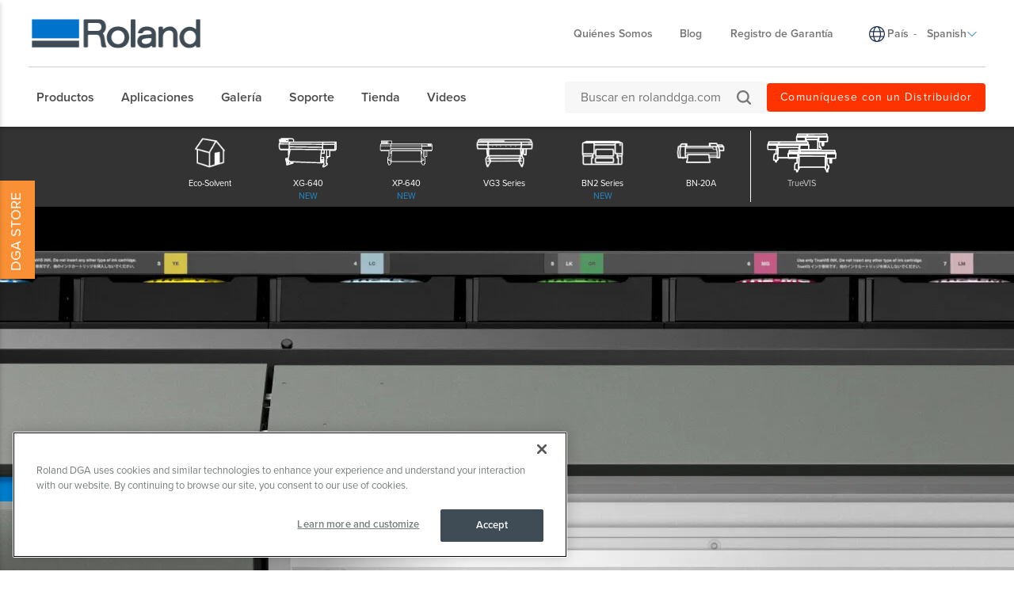

--- FILE ---
content_type: text/html; charset=utf-8
request_url: https://www.rolanddga.com/es-la/productos/impresoras/truevis-vg3-series-printer-cutter/accessories
body_size: 60979
content:


<!DOCTYPE html>
<!--[if IE 8 ]><html lang="es" class="ie ie8"> <![endif]-->
<!--[if (gte IE 9)|!(IE)]><!-->
<html lang="es">
<!--<![endif]-->
<head>
    <style>
        :root {
            --bs-gutter-y: 0px;
            --bs-gutter-x: 12px;
        }
    </style>
    
<meta name="VIcurrentDateTime" content="639048613253954847" />
<meta name="VirtualFolder" content="/" />
<script type="text/javascript" src="/layouts/system/VisitorIdentification.js"></script>

    <!-- Analytics Head -->
<!-- Anti-flicker snippet (recommended)  -->
<style>.async-hide { opacity: 0 !important} </style>
<script>(function(a,s,y,n,c,h,i,d,e){s.className+=' '+y;h.start=1*new Date;
h.end=i=function(){s.className=s.className.replace(RegExp(' ?'+y),'')};
(a[n]=a[n]||[]).hide=h;setTimeout(function(){i();h.end=null},c);h.timeout=c;
})(window,document.documentElement,'async-hide','dataLayer',4000,
{'GTM-PJS96PZ':true});</script>

<!-- Google Tag Manager -->
<script>(function(w,d,s,l,i){w[l]=w[l]||[];w[l].push({'gtm.start':
new Date().getTime(),event:'gtm.js'});var f=d.getElementsByTagName(s)[0],
j=d.createElement(s),dl=l!='dataLayer'?'&l='+l:'';j.async=true;j.src=
'https://www.googletagmanager.com/gtm.js?id='+i+dl;f.parentNode.insertBefore(j,f);
})(window,document,'script','dataLayer','GTM-PWWD4TS');</script>
<!-- End Google Tag Manager -->

<meta name="facebook-domain-verification" content="rjgvsbiqdr6e3zeazpagr8aq8z84p2" />
<!-- OptanonConsentNoticeStart -->
<script type="text/javascript" src="https://cdn.cookielaw.org/consent/bde8e649-1e6c-4ffd-88b1-d77d4c5e5be9/OtAutoBlock.js" ></script>
<script src="https://cdn.cookielaw.org/scripttemplates/otSDKStub.js"  type="text/javascript" charset="UTF-8" data-domain-script="bde8e649-1e6c-4ffd-88b1-d77d4c5e5be9" ></script>
<script type="text/javascript">
function OptanonWrapper() { }
</script>
<!-- OptanonConsentNoticeEnd -->

<!-- Bing ads-->
<script>(function(w,d,t,r,u){var f,n,i;w[u]=w[u]||[],f=function(){var o={ti:"5712226"};o.q=w[u],w[u]=new UET(o),w[u].push("pageLoad")},n=d.createElement(t),n.src=r,n.async=1,n.onload=n.onreadystatechange=function(){var s=this.readyState;s&&s!=="loaded"&&s!=="complete"||(f(),n.onload=n.onreadystatechange=null)},i=d.getElementsByTagName(t)[0],i.parentNode.insertBefore(n,i)})(window,document,"script","//bat.bing.com/bat.js","uetq");</script><noscript><img src="//bat.bing.com/action/0?ti=5712226&Ver=2" height="0" width="0" style="display:none; visibility: hidden;" /></noscript>
<!-- // -->



<!-- Hotjar Tracking Code for www.rolanddga.com -->
<script>
    (function(h,o,t,j,a,r){
        h.hj=h.hj||function(){(h.hj.q=h.hj.q||[]).push(arguments)};
        h._hjSettings={hjid:1111184,hjsv:6};
        a=o.getElementsByTagName('head')[0];
        r=o.createElement('script');r.async=1;
        r.src=t+h._hjSettings.hjid+j+h._hjSettings.hjsv;
        a.appendChild(r);
    })(window,document,'https://static.hotjar.com/c/hotjar-','.js?sv=');
</script>

<!-- Facebook Pixel Code -->
<script>
  !function(f,b,e,v,n,t,s)
  {if(f.fbq)return;n=f.fbq=function(){n.callMethod?
  n.callMethod.apply(n,arguments):n.queue.push(arguments)};
  if(!f._fbq)f._fbq=n;n.push=n;n.loaded=!0;n.version='2.0';
  n.queue=[];t=b.createElement(e);t.async=!0;
  t.src=v;s=b.getElementsByTagName(e)[0];
  s.parentNode.insertBefore(t,s)}(window, document,'script',
  'https://connect.facebook.net/en_US/fbevents.js');
  fbq('init', '3234100823300783');
  fbq('track', 'PageView');
</script>
<noscript><img height="1" width="1" style="display:none"
  src="https://www.facebook.com/tr?id=3234100823300783&ev=PageView&noscript=1"
/></noscript>
<!-- End Facebook Pixel Code -->

<style>
/* Product Page */
/* NEW */
.newBlueCircle { float: left; border-radius: 55px; background-color: #0467CC;         
width: 55px; color: #ffffff;  line-height: 55px;    
height: 55px;font-size:18px; text-align:center }
/* accessories button */
.flyout-links .flyout-link a.flyout-text {
  background: #fa9035 !important;
  margin-left: 83px !important;
}
.note { font-size:12px}
/* Hide Chat */
#chat_flyout2 {
  display :none !important;
}
/* Support Page */
   #content-main > div.productDetail > div.topHalf > div:nth-child(1) > div.col-md-7.col-md-push-5.subNavSupport > a:nth-child(3) {
   	display:none;
   }

/* Country Selector */
header .header-top ul.region-selector li .flag {
  display:none !important;
}
 div.col-sm-4.region-selector-wrapper > ul > li > ul > li:nth-child(1) {
 display:none;
}
div.col-sm-4.region-selector-wrapper > ul > li > ul > li:nth-child(2) {
  display:none;
}
footer > div > div:nth-child(5) > div.col-sm-5 > ul > li > ul > li:nth-child(1) {
  display:none;
}
footer > div > div:nth-child(5) > div.col-sm-5 > ul > li > ul > li:nth-child(2){
  display:none;
}
/*language*/

#lan-af584191-45c9-4201-8740-5409f4cf8bdd {
  display:none !important;
}
#lan-ff275f57-43e2-4c53-9cbe-1dd6735f8032
{
  display:none !important;
}
/*CSS FOOTER */
footer {
background:#fff !important;
box-shadow: rgb(0 0 0 / 10%) 1px -1px 2px, rgb(0 0 0 / 10%) 1px -1px 4px;
}
footer .footer-links a {
color : #4a4a4a !important
}
footer a{
color:#4a4a4a !important;
}
footer .footer-links a:hover {
color : #006cb7 !important;
}
footer a:hover{
color:#006cb7 !important;
}
footer .footer-affiliates { display:none;}
.copyright li {
color : #4a4a4a !important
}
footer .footer-links .footer-link-group .list-unstyled li { font-weight:400 !important }
footer .footer-links .footer-link-group .list-unstyled a { font-weight:400 !important }
</style>
    <meta name="viewport" content="width=device-width, initial-scale=1" />
<meta charset="utf-8">
<meta http-equiv="X-UA-Compatible" content="IE=edge" />

<title>Accesorios de la Serie TrueVIS™ VG3 | Roland DGA</title>
<meta name="description" content="Vea una lista detallada de impresoras/cortadoras de la serie TrueVIS™ VG3 con precios de tintas TR2, partes, cuchillas, sustratos Roland y dem&#225;s componentes esenciales." />
<meta name="keywords" content="" />
<link rel="canonical" href="https://www.rolanddga.com/es-la/productos/impresoras/truevis-vg3-series-printer-cutter/accessories" />


        <link rel="alternate" href="https://www.rolanddga.com/products/printers/truevis-vg3-series-printer-cutter/accessories" hreflang="en" />
        <link rel="alternate" href="https://www.rolanddga.com/es/productos/impresoras/truevis-vg3-series-printer-cutter/accessories" hreflang="es" />
        <link rel="alternate" href="https://www.rolanddga.com/products/printers/truevis-vg3-series-printer-cutter/accessories" hreflang="x-default" />


<link rel="image_src" href="" />
<meta property="og:title" content="Accesorios de la Serie TrueVIS™ VG3 | Roland DGA" />
<meta property="og:description" content="Vea una lista detallada de impresoras/cortadoras de la serie TrueVIS™ VG3 con precios de tintas TR2, partes, cuchillas, sustratos Roland y dem&#225;s componentes esenciales." />
<meta property="og:url" content="https://www.rolanddga.com/es-la/productos/impresoras/truevis-vg3-series-printer-cutter/accessories" />
<meta property="og:image" content="" />
<meta property="og:site_name" content="Roland Website" />
<meta property="og:type" content="website" />


    <link rel="shortcut icon" href="https://image.rolanddga.com/-/media/roland/images/global/icons/favicon.ico?rev=-1" type="image/x-icon">
<link rel="icon" href="https://image.rolanddga.com/-/media/roland/images/global/icons/favicon_png.png?rev=dbaa2acce9734e35a7888107b0b7a76a" type="image/png">
<link rel="apple-touch-icon-precomposed" sizes="76x76" href="https://image.rolanddga.com/-/media/roland/images/global/icons/ios_76.png?rev=edebd9296c364fdba1cfe34af4c1d4b5" >
<link rel="apple-touch-icon-precomposed" sizes="120x120" href="https://image.rolanddga.com/-/media/roland/images/global/icons/ios_120.png?rev=31989708580148e2a8459aad44a1a5e4">
<link rel="apple-touch-icon-precomposed" sizes="152x152" href="https://image.rolanddga.com/-/media/roland/images/global/icons/ios_152.png?rev=fda7c5ca38a6461caf8866cff119d208">
<link rel="apple-touch-icon-precomposed" sizes="180x180" href="https://image.rolanddga.com/-/media/roland/images/global/icons/ios_180.png?rev=e2983b112735409ba268cb39fa080d8f">
    


    <link rel="preconnect" href="https://code.jquery.com" crossorigin>
    <link rel="preconnect" href="https://cdn.jsdelivr.net" crossorigin>
    <link rel="dns-prefetch" href="//code.jquery.com">
    <link rel="dns-prefetch" href="//cdn.jsdelivr.net">
<link rel="preconnect" href="https://kit.fontawesome.com" crossorigin>
<link rel="dns-prefetch" href="//kit.fontawesome.com">
    <link rel="preconnect" href="https://use.typekit.net" crossorigin>
    <link rel="dns-prefetch" href="//use.typekit.net">
<link href="https://use.typekit.net/dvr1gtm.css" rel="preload" as="style" onload="this.onload=null;this.rel='stylesheet'"><link href="/bundles/css/vendor?v=SC5sBkH1CF8Su_UK96fCuVXuhdbib9X8W3oMlngjA5w1" rel="stylesheet"/>



<script src="https://kit.fontawesome.com/4141c79c6e.js" crossorigin="anonymous" defer></script>
<noscript><link rel="stylesheet" href="https://kit.fontawesome.com/4141c79c6e.css" crossorigin="anonymous" /></noscript>


    <link rel="preload" href="/bundles/css/local?v=Tgh7wqW-olqt7Gz7FxBkUUJSlzku7buyhCS9rnPVsgk1" as="style" />
    <link rel="stylesheet" href="/bundles/css/local?v=Tgh7wqW-olqt7Gz7FxBkUUJSlzku7buyhCS9rnPVsgk1" media="print" onload="this.onload=null;this.media='all'" />
    <noscript><link rel="stylesheet" href="/bundles/css/local?v=Tgh7wqW-olqt7Gz7FxBkUUJSlzku7buyhCS9rnPVsgk1" /></noscript>


<link rel="preload" href="/bundles/css/vendor-jquery-ui?v=j6dYEFzIKT1H-tqfA_KZlPs1HeNV8obVy5i4SoZqsmE1" as="style" />
<link rel="stylesheet" href="/bundles/css/vendor-jquery-ui?v=j6dYEFzIKT1H-tqfA_KZlPs1HeNV8obVy5i4SoZqsmE1" media="print" onload="this.onload=null;this.media='all'" />
<noscript><link rel="stylesheet" href="/bundles/css/vendor-jquery-ui?v=j6dYEFzIKT1H-tqfA_KZlPs1HeNV8obVy5i4SoZqsmE1" /></noscript>


<script src="//code.jquery.com/jquery-3.7.1.min.js"></script>
<script>(window.jQuery)||document.write('<script src="/bundles/js/vendor-jquery"><\/script>');</script>
<script src="//code.jquery.com/ui/1.12.1/jquery-ui.min.js" defer></script>
<script>(window.jQuery.ui)||document.write('<script src="/bundles/js/vendor-jquery-ui"><\/script>');</script>
<script src="//cdn.jsdelivr.net/npm/bootstrap@5.0.2/dist/js/bootstrap.bundle.min.js"></script>
<script>(window.bootstrap)||document.write('<script src="/bundles/js/vendor-bootstrap"><\/script>');</script>
<script src="/bundles/js/vendor?v=VwO4d6nS3B2T7CyvSmyugLnteEnifz6_De3X08EIKgg1"></script>
<script src="/bundles/js/local?v=x3VCzh0WhyrWWsvxxJ_s477Xk01_ZDz2gizA_e0pQe01" defer></script>




    
<style>
/* sub nav orange button */
nav.navbar >div > ul > li:last-child > a {
  background:#fa9035 !important; 
  color: #ffffff !important
}
nav.navbar >div > ul > li:last-child > a:hover {
  background:#E96D02 !important; 
  color: #ffffff !important
}
nav.navbar >div > ul > li:last-child > a h2 {
  color:#ffffff !important
}
</style>

    
</head>
<body data-template="Product Accesories Page">
    
<!-- Analytics Body Top -->
<!-- Google Tag Manager (noscript) -->
<noscript><iframe src="https://www.googletagmanager.com/ns.html?id=GTM-PWWD4TS"
height="0" width="0" style="display:none;visibility:hidden"></iframe></noscript>
<!-- End Google Tag Manager (noscript) -->
    <header class="rd rd-header ">
        <nav class="nav__utility">
        <div class="container-fluid">
            <div class="nav__utility-wrapper">
                <!-- device only -->
                <button class="nav-toggler clickable--reset">
                    <span class="nav-toggler__icon"></span>
                </button>

                <div class="nav__utility-brand">
<a href="https://www.rolanddga.com/es-la/"><img src="https://image.rolanddga.com/-/media/roland-dg/images/navigation-redesign/roland-logo.png?h=41&amp;iar=0&amp;w=285&amp;rev=93634d77fe6f46ed8fbb9a8db6276e54&amp;hash=782CD4F94BCD84D3420FBBE5B80A8E35" class="img-responsive" alt="Roland DGA" width="285" height="41" loading="lazy" /></a>                </div>
                <div class="nav__utility-menus">

                    
                            <div class="rd-dropdown rd-dropdown--hover-intent nav__utility-menus-item desktop-only" role="menu">
                                <button class="rd-dropdown__trigger link--pill">
                                    Qui&#233;nes Somos
                                    <span class="rd-dropdown__trigger-icon"></span>
                                </button>
                                <div class="rd-dropdown__menu">
                                        <p class="col-section-heading">

</p>
                                            <div class="multi-col-display">
                                                    <div class="col">
                                                            <div class="col-section">
                                                                <ul>
                                                                        <li>
                                                                            

<a class="no-thumbnail" href="https://www.rolanddga.com/es-la/empresa">Acerca de Roland DGA</a>
                                                                        </li>
                                                                        <li>
                                                                            

<a class="no-thumbnail" target="_parent" href="https://www.rolanddga.com/es-la/empresa/contact">Comun&#237;quese con Nosotros</a>
                                                                        </li>
                                                                        <li>
                                                                            

<a class="no-thumbnail" target="_parent" href="https://www.rolanddga.com/es-la/empresa/employment">Empleo</a>
                                                                        </li>
                                                                        <li>
                                                                            

<a class="no-thumbnail" target="_parent" href="https://www.rolanddga.com/es-la/empresa/timeline">Historia</a>
                                                                        </li>
                                                                        <li>
                                                                            

<a class="no-thumbnail" target="_parent" href="https://www.rolanddga.com/es-la/empresa/international-partners">Socios Internacionales</a>
                                                                        </li>
                                                                </ul>
                                                            </div>
                                                    </div>
                                                    <div class="col">
                                                            <div class="col-section">
                                                                <ul>
                                                                        <li>
                                                                            

<a class="no-thumbnail" target="_parent" href="https://www.rolanddga.com/es-la/empresa/tradeshows">Eventos</a>
                                                                        </li>
                                                                        <li>
                                                                            

<a class="no-thumbnail" target="_parent" href="https://www.rolanddga.com/es-la/empresa/pressroom">Sala de Prensa</a>
                                                                        </li>
                                                                        <li>
                                                                            

<a class="no-thumbnail" target="_parent" href="https://www.rolanddga.com/es-la/empresa/financial-services">Servicios Financieros</a>
                                                                        </li>
                                                                        <li>
                                                                            

<a class="no-thumbnail" target="_parent" href="https://www.rolanddga.com/es-la/empresa/commitment">Compromiso con el Medioambiente</a>
                                                                        </li>
                                                                </ul>
                                                            </div>
                                                    </div>
                                            </div>
                                </div>
                            </div>


<a class="tablet-and-below  nav__utility-menus-item link--pill desktop-only no-thumbnail" target="_parent" href="https://www.rolanddga.com/es-la/empresa">Qui&#233;nes Somos</a>

<a class="nav__utility-menus-item link--pill desktop-only no-thumbnail" target="_parent" href="https://www.rolanddga.com/es-la/blog">Blog</a>

<a class="nav__utility-menus-item link--pill desktop-only no-thumbnail" target="_parent" href="https://www.rolanddga.com/es-la/soporte/warranty-registration">Registro de Garant&#237;a</a>                                <div class="nav__utility-lang-selector desktop-only region-selector-wrapper">
                                    

<span class="flag flag-"></span>

    <img src="https://image.rolanddga.com/-/media/roland-dg/images/navigation-redesign/regionselectorglobe.svg?rev=0cbb746a2d854b79adbed8e1f1e16881&amp;hash=4FCC047CBD5C2CE64BBA2FBE5AD844DD" alt="language icon" />

<a href="https://www.rolanddga.com/es-la/regions" title="Change country" >Pa&#237;s</a>
    <span class="language-separator">-</span>


<div class="rd-dropdown" role="menu">
        <button class="rd-dropdown__trigger link--pill">
            Spanish
            <span class="rd-dropdown__trigger-icon"></span>
        </button>
        <div class="rd-dropdown__menu">
            <ul>
                    <li role="menuitem" id="lan-af584191-45c9-4201-8740-5409f4cf8bdd">
                        <a href="https://www.rolanddga.com/en/products/printers/truevis-vg3-series-printer-cutter/accessories">
                            English
                        </a>
                    </li>
                    <li role="menuitem" id="lan-ff275f57-43e2-4c53-9cbe-1dd6735f8032">
                        <a href="https://www.rolanddga.com/es/productos/impresoras/truevis-vg3-series-printer-cutter/accessories">
                            Spanish
                        </a>
                    </li>
                    <li role="menuitem" id="lan-fddd162f-e54d-42ae-ad49-526d9575eb5c">
                        <a href="https://www.rolanddga.com/en-la/products/printers/truevis-vg3-series-printer-cutter/accessories">
                            English
                        </a>
                    </li>
            </ul>
        </div>
</div>
                                </div>


<a class="tablet-and-below btn btn--orange nav__utility-menus-item link--pill desktop-only no-thumbnail" target="_parent" href="https://www.rolanddga.com/es-la/dealers">Comun&#237;quese con un Distribuidor</a>
                    
                                <div class="utility-search tablet-and-below">
                                    <!-- search overlay trigger - only for mobile -->
                                    <button class="search-overlay-toggle-btn clickable--reset mobile-only">
                                        <svg id="SearchOverlayTogglerIcon" xmlns="http://www.w3.org/2000/svg" viewBox="0 0 17.298 17.298" fill="currentColor">
                                            <path id="Path_2" data-name="Path 2" d="M2.162,7.568A5.353,5.353,0,0,1,7.568,2.162a5.353,5.353,0,0,1,5.406,5.406,5.353,5.353,0,0,1-5.406,5.406A5.353,5.353,0,0,1,2.162,7.568Zm13.3,9.406a1.07,1.07,0,1,0,1.514-1.514l-3.351-3.351a7.4,7.4,0,0,0,1.514-4.541A7.521,7.521,0,0,0,7.568,0,7.521,7.521,0,0,0,0,7.568a7.521,7.521,0,0,0,7.568,7.568,7.4,7.4,0,0,0,4.541-1.514Z"></path>
                                        </svg>
                                    </button>
                                    <div class="utility-search__form-wrapper">
                                        <form id="cludo-search-form-mobile" role="search">
                                            <input type="search"
                                                   class="search-input"
                                                   aria-label="Buscar en rolanddga.com"
                                                   aria-describedby="autocomplete_hint"
                                                   placeholder="Buscar en rolanddga.com" />
                                            <button type="submit" class="search-button clickable--reset" id="search-button">
                                                <svg id="Search" xmlns="http://www.w3.org/2000/svg" viewBox="0 0 17.298 17.298">
                                                    <path id="Path_2"
                                                          data-name="Path 2"
                                                          d="M2.162,7.568A5.353,5.353,0,0,1,7.568,2.162a5.353,5.353,0,0,1,5.406,5.406,5.353,5.353,0,0,1-5.406,5.406A5.353,5.353,0,0,1,2.162,7.568Zm13.3,9.406a1.07,1.07,0,1,0,1.514-1.514l-3.351-3.351a7.4,7.4,0,0,0,1.514-4.541A7.521,7.521,0,0,0,7.568,0,7.521,7.521,0,0,0,0,7.568a7.521,7.521,0,0,0,7.568,7.568,7.4,7.4,0,0,0,4.541-1.514Z"
                                                          fill="#757575" />
                                                </svg>
                                            </button>
                                        </form>
                                        <button class="clickable--reset search-overlay-close-btn mobile-only">
                                            <svg xmlns="http://www.w3.org/2000/svg" fill="currentColor" class="bi bi-x" viewBox="0 0 16 16">
                                                <path d="M4.646 4.646a.5.5 0 0 1 .708 0L8 7.293l2.646-2.647a.5.5 0 0 1 .708.708L8.707 8l2.647 2.646a.5.5 0 0 1-.708.708L8 8.707l-2.646 2.647a.5.5 0 0 1-.708-.708L7.293 8 4.646 5.354a.5.5 0 0 1 0-.708z" />
                                            </svg>
                                        </button>
                                    </div>

                                    <!--Cludo Start-->
<script type="text/javascript" src="https://customer.cludo.com/scripts/bundles/search-script.min.js" defer></script>
<script type="text/javascript">
    $(function() {
        var CludoSearch;
        var cludoSettings = {
            customerId: 10001142,
            engineId: 10003112,
            searchUrl: '/es-la/search',
            language: 'es',
            searchInputs: ["cludo-search-form-desktop", "cludo-search-form-mobile", "cludo-search-form-results"],
            template: 'InlineBasicImages',
            focusOnResultsAfterSearch: true,
            type: 'inline',
            enableRelatedSearches: true,
            disableAutocomplete: false
        };
        CludoSearch = new Cludo(cludoSettings);
        CludoSearch.init();
    });
</script>

<!--[if lte IE 9]>
    <script src="https://api.cludo.com/scripts/xdomain.js" slave="https://api.cludo.com/proxy.html" type="text/javascript"></script>
<![endif]-->
<!-- Cludo End -->

<style>
.search_autocomplete {
  min-width: 400px !important;
}

.search_autocomplete li {
  overflow: hidden !important;
}
</style>
                                </div>


<a class="tablet-and-below  nav--icon" target="_parent" href="https://www.rolanddga.com/es-la/dealers"><img src="https://image.rolanddga.com/-/media/roland-dg/images/navigation-redesign/bsicon_geoaltfill.png?h=23&amp;iar=0&amp;w=17&amp;rev=f009f56760db4f399cf1a6a6397c87cd&amp;hash=0CE0E02D8DB88822954C9D2CCEE6015E" class="img-responsive" alt="icon geo" width="17" height="23" loading="lazy" /></a>                </div>
            </div>
        </div>
    </nav>

    <nav class="nav__main">
    <div class="container-fluid">
        <div class="nav__main-wrapper">
                <ul class="nav__main-menus" role="menubar">
                            <li class="nav__main-menus-item ">
                                <div class="rd-dropdown rd-dropdown--hover-intent rd-dropdown--mega" role="menu">
                                    <button class="rd-dropdown__trigger link--pill">
                                        

            <span>Productos</span>

                                        <span class="rd-dropdown__trigger-icon"></span>
                                    </button>

                                    <div class="rd-dropdown__menu ">
                                            <!-- LVL N -->
                                            <div class="rd-dropdown__menu-lvl">
                                                        <!-- rd-dropdown__menu-lvl__toggle-section -->
                                                        <ul class="" data-parent="">
                                                                    <li role="menuitem" class="rd-dropdown__menuitem" id="{0A0D5F36-4D8B-42F5-8AB3-39573ED18EB3}">
                                                                        <button class="clickable--reset mm-toggler ">Por Tipo</button>
                                                                    </li>
                                                                    <li role="menuitem" class="rd-dropdown__menuitem" id="{E8788285-D677-4187-99FA-28E546AC8463}">
                                                                        <button class="clickable--reset mm-toggler ">Por Marca</button>
                                                                    </li>
                                                                    <li role="menuitem" class="rd-dropdown__menuitem" id="{1F7F7FEE-2503-4543-9FFF-917A2A1AC851}">
                                                                        <button class="clickable--reset mm-toggler ">Nuevos Productos</button>
                                                                    </li>
                                                                    <li role="menuitem" class="rd-dropdown__menuitem" id="{F371C81B-D8BB-4638-9FEC-6BC0C2D127A8}">
                                                                        <button class="clickable--reset mm-toggler ">Otros</button>
                                                                    </li>
                                                                    <li role="menuitem">
                                                                        

<a class="no-thumbnail">Promociones</a>
                                                                    </li>
                                                                    <li role="menuitem">
                                                                        

<a class="btn btn--orange no-thumbnail" target="_parent" href="https://www.rolanddga.com/es-la/productos">Ay&#250;deme a Elegir</a>
                                                                    </li>
                                                        </ul>
                                            </div>
                                            <!-- LVL N -->
                                            <div class="rd-dropdown__menu-lvl">
                                                        <!-- rd-dropdown__menu-lvl__toggle-section -->
                                                        <ul class="rd-dropdown__menu-lvl__toggle-section" data-parent="{0A0D5F36-4D8B-42F5-8AB3-39573ED18EB3}">
                                                                    <li role="menuitem" class="rd-dropdown__menuitem" id="{7D6BC5DF-57C2-420B-BAEE-84CCEAB4DAA5}">
                                                                        <button class="clickable--reset mm-toggler ">Impresoras</button>
                                                                    </li>
                                                                    <li role="menuitem" class="rd-dropdown__menuitem" id="{5F13C167-28A9-41E6-BA37-910BE4155500}">
                                                                        <button class="clickable--reset mm-toggler ">Cortadoras</button>
                                                                    </li>
                                                                    <li role="menuitem" class="rd-dropdown__menuitem" id="{BBBA8B51-0EA6-455D-8945-1A80B0294222}">
                                                                        <button class="clickable--reset mm-toggler ">Grabadores y Decoradoras</button>
                                                                    </li>
                                                                    <li role="menuitem" class="rd-dropdown__menuitem" id="{E705E33F-4A6A-4C95-9E02-CD7FB9A751AA}">
                                                                        <button class="clickable--reset mm-toggler ">Fresadoras</button>
                                                                    </li>
                                                                    <li role="menuitem" class="rd-dropdown__menuitem" id="{88D692AF-D5AE-4209-8F28-B0361EA49F13}">
                                                                        <button class="clickable--reset mm-toggler ">Soluciones Dentales</button>
                                                                    </li>
                                                                    <li role="menuitem" class="rd-dropdown__menuitem" id="{15F630DC-F313-48F7-B127-75C5C5DA26C1}">
                                                                        <button class="clickable--reset mm-toggler ">Software</button>
                                                                    </li>
                                                        </ul>
                                                        <!-- rd-dropdown__menu-lvl__toggle-section -->
                                                        <ul class="rd-dropdown__menu-lvl__toggle-section" data-parent="{E8788285-D677-4187-99FA-28E546AC8463}">
                                                                    <li role="menuitem" class="rd-dropdown__menuitem" id="{1128D4D1-D6C8-4304-B68C-AEF47B149956}">
                                                                        <button class="clickable--reset mm-toggler ">TrueVIS</button>
                                                                    </li>
                                                                    <li role="menuitem" class="rd-dropdown__menuitem" id="{41FF30CE-6121-445A-8868-8A51FCAE871C}">
                                                                        <button class="clickable--reset mm-toggler ">DIMENSE</button>
                                                                    </li>
                                                                    <li role="menuitem" class="rd-dropdown__menuitem" id="{9B79026B-5AEC-4509-8AC5-27A3E4698803}">
                                                                        <button class="clickable--reset mm-toggler ">VersaSTUDIO</button>
                                                                    </li>
                                                                    <li role="menuitem" class="rd-dropdown__menuitem" id="{016E8354-6130-47D5-B562-B24811E72054}">
                                                                        <button class="clickable--reset mm-toggler ">VersaOBJECT</button>
                                                                    </li>
                                                                    <li role="menuitem" class="rd-dropdown__menuitem" id="{053CC4AA-0F7D-455C-80DE-CF9BF365F20E}">
                                                                        <button class="clickable--reset mm-toggler ">DGSHAPE</button>
                                                                    </li>
                                                                    <li role="menuitem" class="rd-dropdown__menuitem" id="{A0EF1AD4-CE24-497E-841E-ECEA8DA00CE2}">
                                                                        <button class="clickable--reset mm-toggler ">CAMM-1</button>
                                                                    </li>
                                                                    <li role="menuitem" class="rd-dropdown__menuitem" id="{9F77D67C-B0E0-4829-94B5-9450E4A56E91}">
                                                                        <button class="clickable--reset mm-toggler ">DGEXPRESS</button>
                                                                    </li>
                                                        </ul>
                                                        <div class="multi-col-display rd-dropdown__menu-lvl__toggle-section " data-parent="{1F7F7FEE-2503-4543-9FFF-917A2A1AC851}">

                                                                                                                            <div class="col">
                                                                    <div class="col-section">
                                                                        <ul>
                                                                                <li>
                                                                                    

<a class="cta-grid has-subtitle" href="https://www.rolanddga.com/es-la/productos/impresoras/dimense-da-640"><img src="https://image.rolanddga.com/-/media/roland-dg/images/navigation-redesign/products/printers/dimense/da-640.png?h=55&amp;iar=0&amp;w=100&amp;rev=9913988d093449bc83d06af8ce18ed91&amp;hash=B1F06FEF393495D37F137154258382D1" class="img-responsive" alt="DIMENSE DA-640" width="100" height="55" loading="lazy" />            <span class="nav__title">DIMENSE</span>
            <span class="nav__subtitle">DA-640</span>
</a>
                                                                                </li>
                                                                                <li>
                                                                                    

<a class="cta-grid" target="_parent" href="https://www.rolanddga.com/es-la/productos/impresoras/ty-300"><img src="https://image.rolanddga.com/-/media/roland/images/products/printers/ty300/thumbnails/ty300-megamenu.png?h=55&amp;iar=0&amp;w=100&amp;rev=7dad35acc96243f8ac148f1ca9140fb1&amp;hash=1F031BF05534201ACE20EF316C79E78D" class="img-responsive" alt="TY300 Megamenu" width="100" height="55" loading="lazy" />            <span class="nav__subtitle">TY-300</span>
</a>
                                                                                </li>
                                                                                <li>
                                                                                    

<a class="cta-grid has-subtitle"><img src="https://image.rolanddga.com/-/media/roland-dg/images/navigation-redesign/products/printers/uvflatbedprinters/versaobject-coi-series.png?h=55&amp;iar=0&amp;w=100&amp;rev=628f2428f271450ba57a07ad0a9a5ff3&amp;hash=839DB3F46C33937F2D315005ADB2E0F8" class="img-responsive" alt="" width="100" height="55" loading="lazy" />            <span class="nav__title">VersaOBJECT</span>
            <span class="nav__subtitle">Serie CO-i</span>
</a>
                                                                                </li>
                                                                                <li>
                                                                                    

<a class="cta-grid has-subtitle" target="_parent" href="https://www.rolanddga.com/es-la/productos/impresoras/truevis-xp-640"><img src="https://image.rolanddga.com/-/media/roland-dg/images/navigation-redesign/products/printers/ecosolprinters/truevis-xp-640.png?h=55&amp;iar=0&amp;w=100&amp;rev=fcf77892f5af48bcb569f40f85e321b0&amp;hash=501E953823AD81F56FF4459C7AE1AFC5" class="img-responsive" alt="TrueVIS XP-640" width="100" height="55" loading="lazy" />            <span class="nav__title">TrueVIS</span>
            <span class="nav__subtitle">XP-640</span>
</a>
                                                                                </li>
                                                                                <li>
                                                                                    

<a class="cta-grid has-subtitle" href="https://www.rolanddga.com/es-la/productos/impresoras/truevis-xg-640"><img src="https://image.rolanddga.com/-/media/roland-dg/images/navigation-redesign/products/printers/ecosolprintercutters/truevis-xg-640.png?h=55&amp;iar=0&amp;w=100&amp;rev=1471b8610d0e4af191524e132a33693b&amp;hash=8C3731A34EFC0368BABFD375460F73E8" class="img-responsive" alt="TrueVIS XG-640" width="100" height="55" loading="lazy" />            <span class="nav__title">TrueVIS</span>
            <span class="nav__subtitle">XG-640</span>
</a>
                                                                                </li>
                                                                                <li>
                                                                                    

<a class="cta-grid has-subtitle" href="https://www.rolanddga.com/es-la/productos/impresoras/versaobject-mo-series"><img src="https://image.rolanddga.com/-/media/roland-dg/images/navigation-redesign/products/printers/uvflatbedprinters/mo180.png?h=55&amp;iar=0&amp;w=100&amp;rev=c736296dc83b4874bcab49bc9116eeba&amp;hash=E9B2D39901B1DF1882AC5F0BBDCE3B75" class="img-responsive" alt="MO-180" width="100" height="55" loading="lazy" />            <span class="nav__title">VersaOBJECT</span>
            <span class="nav__subtitle">MO-180</span>
</a>
                                                                                </li>
                                                                                <li>
                                                                                    

<a class="cta-grid has-subtitle" href="https://www.rolanddga.com/es-la/productos/impresoras/versastudio-bd-series"><img src="https://image.rolanddga.com/-/media/roland-dg/images/navigation-redesign/products/printers/uvflatbedprinters/bd-12.png?h=55&amp;iar=0&amp;w=100&amp;rev=9b59029390dd4e33b73a14b897d29546&amp;hash=014B6F8093B38441E98271AD44E82F6D" class="img-responsive" alt="VersaSTUDIO BD-12" width="100" height="55" loading="lazy" />            <span class="nav__title">VersaSTUDIO</span>
            <span class="nav__subtitle">BD-12</span>
</a>
                                                                                </li>
                                                                                <li>
                                                                                    

<a class="cta-grid has-subtitle" href="https://www.rolanddga.com/es-la/productos/impresoras/versastudio-bn2"><img src="https://image.rolanddga.com/-/media/roland-dg/images/navigation-redesign/products/printers/ecosolprintercutters/bn2-30.png?h=55&amp;iar=0&amp;w=100&amp;rev=8dc943c009414b27af1f4dbc924fee6e&amp;hash=873812A7C850694DD9E2269961F36C02" class="img-responsive" alt="VersaSTUDIO BN2-30" width="100" height="55" loading="lazy" />            <span class="nav__title">VersaSTUDIO</span>
            <span class="nav__subtitle">BN2-30</span>
</a>
                                                                                </li>
                                                                        </ul>
                                                                    </div>
                                                                </div>
                                                                                                                    </div>
                                                        <!-- rd-dropdown__menu-lvl__toggle-section -->
                                                        <ul class="rd-dropdown__menu-lvl__toggle-section" data-parent="{F371C81B-D8BB-4638-9FEC-6BC0C2D127A8}">
                                                                    <li role="menuitem" class="rd-dropdown__menuitem" id="{F8DC1A7B-09D1-4F5F-9C97-30AE9E39A175}">
                                                                        <button class="clickable--reset mm-toggler ">Tintas</button>
                                                                    </li>
                                                                    <li role="menuitem">
                                                                        

<a class="no-thumbnail" href="https://www.rolanddga.com/es-la/productos/media">Sustratos</a>
                                                                    </li>
                                                                    <li role="menuitem">
                                                                        

<a class="no-thumbnail" href="https://www.rolanddga.com/es-la/productos">Gu&#237;a de Productos</a>
                                                                    </li>
                                                                    <li role="menuitem">
                                                                        

<a class="no-thumbnail" target="_blank" rel="noopener noreferrer" href="https://go.rolanddga.com/l/66942/2023-01-30/2hty9gr">Servicios Profesionales</a>
                                                                    </li>
                                                        </ul>
                                            </div>
                                            <!-- LVL N -->
                                            <div class="rd-dropdown__menu-lvl">
                                                        <div class="multi-col-display rd-dropdown__menu-lvl__toggle-section " data-parent="{7D6BC5DF-57C2-420B-BAEE-84CCEAB4DAA5}">

                                                                                                                                <div class="col">
                                                                                <div class="col-section">
                                                                                    <ul>
                                                                                            <li id="menu_ecosolventprintersandcutterstitle">
                                                                                                

<a class="col-section-heading no-thumbnail" target="_parent" href="https://www.rolanddga.com/es-la/productos/impresoras/eco-solvent">            <span class="nav__title">Impresoras/Cortadoras Eco-Solventes</span>
</a>
                                                                                            </li>
                                                                                            <li id="menu_truevisxg640">
                                                                                                

<a class="cta-grid has-subtitle" href="https://www.rolanddga.com/es-la/productos/impresoras/truevis-xg-640"><img src="https://image.rolanddga.com/-/media/roland-dg/images/navigation-redesign/products/printers/ecosolprintercutters/truevis-xg-640.png?h=55&amp;iar=0&amp;w=100&amp;rev=1471b8610d0e4af191524e132a33693b&amp;hash=8C3731A34EFC0368BABFD375460F73E8" class="img-responsive" alt="TrueVIS XG-640" width="100" height="55" loading="lazy" />            <span class="nav__title">TrueVIS </span>
            <span class="nav__subtitle">XG-640</span>
</a>
                                                                                            </li>
                                                                                            <li id="menu_truevisvg3series">
                                                                                                

<a class="cta-grid has-subtitle" href="https://www.rolanddga.com/es-la/productos/impresoras/truevis-vg3-series-printer-cutter"><img src="https://image.rolanddga.com/-/media/roland-dg/images/navigation-redesign/products/printers/ecosolprintercutters/truevis-vg3-series.png?h=55&amp;iar=0&amp;w=100&amp;rev=ff77d491fc244aee82ce27195e04edf6&amp;hash=2021B2395F4F76E7E5025331F6D7E732" class="img-responsive" alt="TrueVIS™ VG3" width="100" height="55" loading="lazy" />            <span class="nav__title">TrueVIS</span>
            <span class="nav__subtitle">Serie VG3</span>
</a>
                                                                                            </li>
                                                                                            <li id="menu_versastudiobn2series">
                                                                                                

<a class="cta-grid has-subtitle" target="_parent" href="https://www.rolanddga.com/es-la/productos/impresoras/versastudio-bn2"><img src="https://image.rolanddga.com/-/media/roland-dg/images/navigation-redesign/products/printers/ecosolprintercutters/versastudio-bn2-series.png?h=55&amp;iar=0&amp;w=100&amp;rev=eb063bc39aab493f86574e8b98fa0d24&amp;hash=5662E567E23374B76CE5177CA1BE35F6" class="img-responsive" alt="VersaSTUDIO BN2 Series" width="100" height="55" loading="lazy" />            <span class="nav__title">VersaSTUDIO </span>
            <span class="nav__subtitle">Serie BN2</span>
</a>
                                                                                            </li>
                                                                                            <li id="menu_versastudiobnseries">
                                                                                                

<a class="cta-grid has-subtitle" target="_parent" href="https://www.rolanddga.com/es-la/productos/impresoras/versastudio-bn-20-impresora-de-gran-formato"><img src="https://image.rolanddga.com/-/media/roland-dg/images/navigation-redesign/products/printers/ecosolprintercutters/versastudio-bn-series.png?h=55&amp;iar=0&amp;w=100&amp;rev=bc61e09601284757bd13fe738478f06e&amp;hash=5492F79857278BBA2458B6725E3C57FF" class="img-responsive" alt="BN Series" width="100" height="55" loading="lazy" />            <span class="nav__title">VersaSTUDIO </span>
            <span class="nav__subtitle"> Serie BN-20</span>
</a>
                                                                                            </li>
                                                                                    </ul>
                                                                                </div>
                                                                                <div class="col-section">
                                                                                    <ul>
                                                                                            <li id="menu_ecosolventprinterstitle">
                                                                                                

<a class="col-section-heading no-thumbnail" href="https://www.rolanddga.com/es-la/productos/impresoras/eco-solvent">            <span class="nav__title">Impresoras Eco-Solventes</span>
</a>
                                                                                            </li>
                                                                                            <li id="menu_dgexpresserseries">
                                                                                                

<a class="cta-grid has-subtitle" target="_parent" href="https://www.rolanddga.com/es-la/productos/impresoras/dgxpress-er-series"><img src="https://image.rolanddga.com/-/media/roland-dg/images/navigation-redesign/products/printers/dgxpress/dgxpress-er-642.png?h=55&amp;iar=0&amp;w=100&amp;rev=0cc9bb01106c49d183ac489d80f2fc2d&amp;hash=C9B4BB61754E6FDB09D9DACB617BD227" class="img-responsive" alt="DGXPRESS ER" width="100" height="55" loading="lazy" />            <span class="nav__title">DGEXPRESS</span>
            <span class="nav__subtitle">Serie ER</span>
</a>
                                                                                            </li>
                                                                                            <li id="menu_truevisxp640">
                                                                                                

<a class="cta-grid has-subtitle" target="_parent" href="https://www.rolanddga.com/es-la/productos/impresoras/truevis-xp-640"><img src="https://image.rolanddga.com/-/media/roland-dg/images/navigation-redesign/products/printers/ecosolprinters/truevis-xp-640.png?h=55&amp;iar=0&amp;w=100&amp;rev=fcf77892f5af48bcb569f40f85e321b0&amp;hash=501E953823AD81F56FF4459C7AE1AFC5" class="img-responsive" alt="TrueVIS XP-640" width="100" height="55" loading="lazy" />            <span class="nav__title">TrueVIS</span>
            <span class="nav__subtitle">XP-640</span>
</a>
                                                                                            </li>
                                                                                    </ul>
                                                                                </div>
                                                                                <div class="col-section">
                                                                                    <ul>
                                                                                            <li id="menu_dimensionalsurfaceprinterstitle">
                                                                                                

        <div class="d-block col-section-heading no-thumbnail">
                <span class="nav__title">Impresoras Estructurales</span>
                    </div>

                                                                                            </li>
                                                                                            <li id="menu_da640">
                                                                                                

<a class="cta-grid has-subtitle" href="https://www.rolanddga.com/es-la/productos/impresoras/dimense-da-640"><img src="https://image.rolanddga.com/-/media/roland-dg/images/navigation-redesign/products/printers/dimensional-surface-printer/da-640.png?h=55&amp;iar=0&amp;w=100&amp;rev=2f5cc34b99ef43ef86cbc6f63156f087&amp;hash=266EF3529274DF455D426707ED6E690B" class="img-responsive" alt="DIMENSE DA-640" width="100" height="55" loading="lazy" />            <span class="nav__title">DIMENSE</span>
            <span class="nav__subtitle">DA-640</span>
</a>
                                                                                            </li>
                                                                                            <li id="menu_dimensers">
                                                                                                

<a class="cta-grid has-subtitle" target="_parent" href="https://www.rolanddga.com/es-la/productos/impresoras/dimensor-s-printer"><img src="https://image.rolanddga.com/-/media/roland-dg/images/navigation-redesign/products/printers/dimense/dimenseor-s.png?h=55&amp;iar=0&amp;w=100&amp;rev=db0140666c594c6ebf5178377f2e1765&amp;hash=D8AA4BF0105C30DC07519790414BC34B" class="img-responsive" alt="" width="100" height="55" loading="lazy" />            <span class="nav__title">DIMENSE</span>
            <span class="nav__subtitle">Dimensor S</span>
</a>
                                                                                            </li>
                                                                                    </ul>
                                                                                </div>
                                                                    </div>
                                                                    <div class="col">
                                                                                <div class="col-section">
                                                                                    <ul>
                                                                                            <li id="menu_uvprinterscutters">
                                                                                                

<a class="col-section-heading no-thumbnail" href="https://www.rolanddga.com/es-la/productos/impresoras/versauv">            <span class="nav__title">Impresoras UV/ Cortadoras</span>
</a>
                                                                                            </li>
                                                                                            <li id="menu_dgxpressugseries">
                                                                                                

<a class="cta-grid has-subtitle" target="_parent" href="https://www.rolanddga.com/es-la/productos/impresoras/dgxpress-ug-series"><img src="https://image.rolanddga.com/-/media/roland-dg/images/navigation-redesign/products/printers/dgxpress/dgxpress-ug-series.png?h=55&amp;iar=0&amp;w=100&amp;rev=237d7e5648b34cbe83b38959749ec094&amp;hash=3CD2E6C47B43D2D90F8B3653E4202EBE" class="img-responsive" alt="DGXPRESS UG" width="100" height="55" loading="lazy" />            <span class="nav__title">DGXPRESS</span>
            <span class="nav__subtitle">Serie UG</span>
</a>
                                                                                            </li>
                                                                                            <li id="menu_truevislgseries">
                                                                                                

<a class="cta-grid has-subtitle" target="_parent" href="https://www.rolanddga.com/es-la/productos/impresoras/truevis-lg-mg-series-uv-printer-cutter"><img src="https://image.rolanddga.com/-/media/roland-dg/images/navigation-redesign/products/printers/uvprintercutters/lg-series.png?h=55&amp;iar=0&amp;w=100&amp;rev=b2ecf75198b6451ab5b5c182d7cd1aa9&amp;hash=6286A569C9124A602C9FC76369D08760" class="img-responsive" alt="LG Series" width="100" height="55" loading="lazy" />            <span class="nav__title">TrueVIS</span>
            <span class="nav__subtitle">Serie LG</span>
</a>
                                                                                            </li>
                                                                                            <li id="menu_truevismgseries">
                                                                                                

<a class="cta-grid has-subtitle" target="_parent" href="https://www.rolanddga.com/es-la/productos/impresoras/truevis-lg-mg-series-uv-printer-cutter"><img src="https://image.rolanddga.com/-/media/roland-dg/images/navigation-redesign/products/printers/uvprintercutters/mg-series.png?h=55&amp;iar=0&amp;w=100&amp;rev=f86aa7776ece4b00b90f7f287cc1c4c4&amp;hash=BBE5FCBCC4109D864B382DFBAEC5A735" class="img-responsive" alt="MG Series" width="100" height="55" loading="lazy" />            <span class="nav__title">TrueVIS</span>
            <span class="nav__subtitle">Serie MG</span>
</a>
                                                                                            </li>
                                                                                    </ul>
                                                                                </div>
                                                                                <div class="col-section">
                                                                                    <ul>
                                                                                            <li id="menu_uvprinterstitle">
                                                                                                

<a class="col-section-heading no-thumbnail" target="_parent" href="https://www.rolanddga.com/es-la/productos/impresoras/uvflatbed">            <span class="nav__title">Impresoras UV de Cama Plana</span>
</a>
                                                                                            </li>
                                                                                            <li id="menu_eu1000mf">
                                                                                                

<a class="semibold cta-grid" href="https://www.rolanddga.com/es-la/productos/impresoras/eu-1000mf-uv-led-flatbed-printer"><img src="https://image.rolanddga.com/-/media/roland-dg/images/navigation-redesign/products/printers/uvflatbedprinters/eu-1000mf.png?h=55&amp;iar=0&amp;w=100&amp;rev=3143d3d6df724ad69630c2e038d24f8f&amp;hash=9CC58D578FB52F5928B4B6EF454DD2B6" class="img-responsive" alt="EU-1000MF" width="100" height="55" loading="lazy" />            <span class="nav__title">EU-1000MF</span>
</a>
                                                                                            </li>
                                                                                            <li id="menu_versaobjectcoiseries">
                                                                                                

<a class="cta-grid has-subtitle" target="_parent" href="https://www.rolanddga.com/es-la/productos/impresoras/versaobject-co-i"><img src="https://image.rolanddga.com/-/media/roland-dg/images/navigation-redesign/products/printers/uvflatbedprinters/versaobject-coi-series.png?h=55&amp;iar=0&amp;w=100&amp;rev=628f2428f271450ba57a07ad0a9a5ff3&amp;hash=839DB3F46C33937F2D315005ADB2E0F8" class="img-responsive" alt="" width="100" height="55" loading="lazy" />            <span class="nav__title">VersaOBJECT</span>
            <span class="nav__subtitle">Serie CO-i</span>
</a>
                                                                                            </li>
                                                                                            <li id="menu_versaobjectmo180">
                                                                                                

<a class="cta-grid has-subtitle" target="_parent" href="https://www.rolanddga.com/es-la/productos/impresoras/versaobject-mo-series"><img src="https://image.rolanddga.com/-/media/roland-dg/images/navigation-redesign/products/printers/uvflatbedprinters/mo180.png?h=55&amp;iar=0&amp;w=100&amp;rev=c736296dc83b4874bcab49bc9116eeba&amp;hash=E9B2D39901B1DF1882AC5F0BBDCE3B75" class="img-responsive" alt="MO-180" width="100" height="55" loading="lazy" />            <span class="nav__title">VersaOBJECT</span>
            <span class="nav__subtitle">MO-180</span>
</a>
                                                                                            </li>
                                                                                            <li id="menu_versaobjectmo240">
                                                                                                

<a class="cta-grid has-subtitle" href="https://www.rolanddga.com/es-la/productos/impresoras/versaobject-mo-series"><img src="https://image.rolanddga.com/-/media/roland-dg/images/navigation-redesign/products/printers/uvflatbedprinters/mo-240.png?h=55&amp;iar=0&amp;w=100&amp;rev=f0c689e967a942c19715b7a1210998ff&amp;hash=2E4512908E8111CAB5EDA96B70C9B487" class="img-responsive" alt="MO-240" width="100" height="55" loading="lazy" />            <span class="nav__title">VersaOBJECT</span>
            <span class="nav__subtitle">MO-240</span>
</a>
                                                                                            </li>
                                                                                            <li id="menu_versastudiobf16">
                                                                                                

<a class="cta-grid has-subtitle" target="_parent" href="https://www.rolanddga.com/es-la/productos/impresoras/versastudio-bf-16"><img src="https://image.rolanddga.com/-/media/roland-dg/images/navigation-redesign/products/printers/uvflatbedprinters/bf-16.png?h=55&amp;iar=0&amp;w=100&amp;rev=7378b42625c04cf5b9491dddf0f2bb40&amp;hash=D4AD7F0F6C0D7B3DB4E47BFC735387BB" class="img-responsive" alt="BF-16" width="100" height="55" loading="lazy" />            <span class="nav__title">VersaSTUDIO</span>
            <span class="nav__subtitle">BF-16</span>
</a>
                                                                                            </li>
                                                                                            <li id="menu_versastudiobdseries">
                                                                                                

<a class="cta-grid has-subtitle" href="https://www.rolanddga.com/es-la/productos/impresoras/versastudio-bd-series"><img src="https://image.rolanddga.com/-/media/roland-dg/images/navigation-redesign/products/printers/uvflatbedprinters/bd-8.png?h=55&amp;iar=0&amp;w=100&amp;rev=d0f8bb5c0039403fb559cc2b4ee85531&amp;hash=D5A24A82AEBFD04A6F7E052503747142" class="img-responsive" alt="VersaSTUDIO BD-8" width="100" height="55" loading="lazy" />            <span class="nav__title">VersaSTUDIO</span>
            <span class="nav__subtitle">Serie BD</span>
</a>
                                                                                            </li>
                                                                                    </ul>
                                                                                </div>
                                                                    </div>
                                                                    <div class="col">
                                                                                <div class="col-section">
                                                                                    <ul>
                                                                                            <li id="menu_resinprinterstitle">
                                                                                                

        <div class="d-block col-section-heading no-thumbnail">
                <span class="nav__title">Impresoras L&#225;tex</span>
                    </div>

                                                                                            </li>
                                                                                            <li id="menu_truevisap640new">
                                                                                                

<a class="cta-grid has-subtitle" target="_parent" href="https://www.rolanddga.com/es-la/productos/impresoras/truevis-ap-640"><img src="https://image.rolanddga.com/-/media/roland-dg/images/navigation-redesign/products/printers/resin/ap-640.png?h=55&amp;iar=0&amp;w=100&amp;rev=78f38746d0e947c5b916e4cdb326d7f6&amp;hash=33CF69DB1AA33E2E72900B6279FECBCE" class="img-responsive" alt="AP-640" width="100" height="55" loading="lazy" />            <span class="nav__title">TrueVIS </span>
            <span class="nav__subtitle">AP-640</span>
</a>
                                                                                            </li>
                                                                                    </ul>
                                                                                </div>
                                                                                <div class="col-section">
                                                                                    <ul>
                                                                                            <li id="menu_dyesublimationprinterstitle">
                                                                                                

        <div class="d-block col-section-heading no-thumbnail">
                <span class="nav__title">Directo-a-Pel&#237;cula</span>
                    </div>

                                                                                            </li>
                                                                                            <li id="menu_ty300">
                                                                                                

<a class="cta-grid" target="_parent" href="https://www.rolanddga.com/es-la/productos/impresoras/ty-300"><img src="https://image.rolanddga.com/-/media/roland/images/products/printers/ty300/thumbnails/ty300-megamenu.png?h=55&amp;iar=0&amp;w=100&amp;rev=7dad35acc96243f8ac148f1ca9140fb1&amp;hash=1F031BF05534201ACE20EF316C79E78D" class="img-responsive" alt="TY300 Megamenu" width="100" height="55" loading="lazy" />            <span class="nav__subtitle">TY-300</span>
</a>
                                                                                            </li>
                                                                                            <li id="menu_versastudioby20">
                                                                                                

<a class="cta-grid has-subtitle" target="_parent" href="https://www.rolanddga.com/es-la/productos/impresoras/versastudio-by-20"><img src="https://image.rolanddga.com/-/media/roland-dg/images/navigation-redesign/products/printers/textile/versastudio-by20.png?h=55&amp;iar=0&amp;w=100&amp;rev=ebb0f7f7948142f28372a536216f340e&amp;hash=E977DA4FBA620EC1938D3280DB294552" class="img-responsive" alt="VersaSTUDIO BY-20" width="100" height="55" loading="lazy" />            <span class="nav__title">VersaSTUDIO </span>
            <span class="nav__subtitle">BY-20</span>
</a>
                                                                                            </li>
                                                                                    </ul>
                                                                                </div>
                                                                                <div class="col-section">
                                                                                    <ul>
                                                                                            <li id="menu_uvdirecttransfersystem">
                                                                                                

<a class="col-section-heading cta-grid" href="https://www.rolanddga.com/es-la/productos/impresoras/graphic-transfer-system"><img src="https://image.rolanddga.com/-/media/roland-dg/images/navigation-redesign/products/printers/uvflatbedprinters/gts.svg?h=55&amp;iar=0&amp;w=100&amp;rev=f4fbcd7759714f3e984f680059096de6&amp;hash=9EFF7C67DBDA8832040C6903B8C1478E" class="img-responsive" alt="GTS" width="100" height="55" loading="lazy" />            <span class="nav__title">Graphic Transfer System™</span>
</a>
                                                                                            </li>
                                                                                    </ul>
                                                                                </div>
                                                                                <div class="col-section">
                                                                                    <ul>
                                                                                            <li id="menu_uvindustrialtitle">
                                                                                                

        <div class="d-block no-thumbnail">
                <span class="nav__title">Impresora UV Industrial Directo-a-Objeto</span>
                    </div>

                                                                                            </li>
                                                                                            <li id="menu_lsincperiseries">
                                                                                                

<a class="cta-grid has-subtitle" href="https://www.rolanddga.com/es-la/productos/impresoras/lsinc-periq360"><img src="https://image.rolanddga.com/-/media/roland-dg/images/navigation-redesign/products/printers/uvindustrial/periq360.png?h=55&amp;iar=0&amp;w=100&amp;rev=35087f2938ec425a85bdf9fd4503e213&amp;hash=A71BB7D291A6F958C2BC2B4BDA4340C7" class="img-responsive" alt="LSINC PeriQ360" width="100" height="55" loading="lazy" />            <span class="nav__title">LSINC</span>
            <span class="nav__subtitle">PeriQ360</span>
</a>
                                                                                            </li>
                                                                                    </ul>
                                                                                </div>
                                                                    </div>
                                                                                                                    </div>
                                                        <div class="multi-col-display rd-dropdown__menu-lvl__toggle-section " data-parent="{5F13C167-28A9-41E6-BA37-910BE4155500}">

                                                                                                                            <div class="col">
                                                                    <div class="col-section">
                                                                        <ul>
                                                                                <li>
                                                                                    

<a class="col-section-heading no-thumbnail" href="https://www.rolanddga.com/es-la/productos/plotter-de-corte">            <span class="nav__title">Cortadoras de Formato Ancho</span>
</a>
                                                                                </li>
                                                                                <li>
                                                                                    

<a class="cta-grid has-subtitle" target="_parent" href="https://www.rolanddga.com/es-la/productos/plotter-de-corte/camm-1-gr2-large-format-cutters"><img src="https://image.rolanddga.com/-/media/roland-dg/images/navigation-redesign/products/cutters/gr2-series.png?h=55&amp;iar=0&amp;w=100&amp;rev=439bd218ed85462b9e59a9417455a0df&amp;hash=AD64E8090F0641AA43404D0333F726D4" class="img-responsive" alt="GR2 Series" width="100" height="55" loading="lazy" />            <span class="nav__title">CAMM-1 </span>
            <span class="nav__subtitle">GR2 Series</span>
</a>
                                                                                </li>
                                                                                <li>
                                                                                    

<a class="col-section-heading no-thumbnail" href="https://www.rolanddga.com/es-la/productos/plotter-de-corte">            <span class="nav__title">Cortadoras Compactas</span>
</a>
                                                                                </li>
                                                                                <li>
                                                                                    

<a class="cta-grid has-subtitle" target="_parent" href="https://www.rolanddga.com/es-la/productos/plotter-de-corte/cortadora-de-vinilo-de-sobremesa-versastudio-gs2-24"><img src="https://image.rolanddga.com/-/media/roland-dg/images/navigation-redesign/products/cutters/gs224.png?h=55&amp;iar=0&amp;w=100&amp;rev=9e73db18bc814875920f3182d2177bad&amp;hash=F5A30C53D78525BD1968550F351DECE0" class="img-responsive" alt="GS2-24" width="100" height="55" loading="lazy" />            <span class="nav__title">VersaSTUDIO </span>
            <span class="nav__subtitle">GS2-24</span>
</a>
                                                                                </li>
                                                                        </ul>
                                                                    </div>
                                                                </div>
                                                                                                                    </div>
                                                        <div class="multi-col-display rd-dropdown__menu-lvl__toggle-section " data-parent="{BBBA8B51-0EA6-455D-8945-1A80B0294222}">

                                                                                                                                <div class="col">
                                                                                <div class="col-section">
                                                                                    <ul>
                                                                                            <li id="menu_engravers">
                                                                                                

<a class="col-section-heading no-thumbnail" href="https://www.rolanddga.com/es-la/productos/maquinas-de-grabado-y-impresoras-de-impacto">            <span class="nav__title">Grabadores Rotativos</span>
</a>
                                                                                            </li>
                                                                                            <li id="menu_dgshapede-3desktopengraver">
                                                                                                

<a class="bold cta-grid" href="https://www.rolanddga.com/es-la/productos/maquinas-de-grabado-y-impresoras-de-impacto/de3-decorator-engraver"><img src="https://image.rolanddga.com/-/media/roland-dg/images/navigation-redesign/products/engravers-decorators/de3.png?h=55&amp;iar=0&amp;w=100&amp;rev=25c162f3d7924e1295c92cd95d9a487d&amp;hash=80F08A34F633FE9DBA7C6ED0053FDE59" class="img-responsive" alt="" width="100" height="55" loading="lazy" />            <span class="nav__title">DE-3</span>
</a>
                                                                                            </li>
                                                                                            <li id="menu_srm-20compactengravermill">
                                                                                                

<a class="semibold cta-grid" href="https://www.rolanddga.com/es-la/productos/maquinas-de-grabado-y-impresoras-de-impacto/srm-20-compact-mill-and-engraver-solution"><img src="https://image.rolanddga.com/-/media/roland-dg/images/navigation-redesign/products/engravers-decorators/srm.png?h=55&amp;iar=0&amp;w=100&amp;rev=c91151394d53482ab5058943b425580c&amp;hash=7C40517BB23919EE3FE8F413D69EB3EB" class="img-responsive" alt="" width="100" height="55" loading="lazy" />            <span class="nav__title">SRM-20</span>
</a>
                                                                                            </li>
                                                                                    </ul>
                                                                                </div>
                                                                    </div>
                                                                    <div class="col">
                                                                                <div class="col-section">
                                                                                    <ul>
                                                                                            <li id="menu_laserdecorator">
                                                                                                

        <div class="d-block col-section-heading no-thumbnail">
                <span class="nav__title">Estampadora L&#225;ser</span>
                    </div>

                                                                                            </li>
                                                                                            <li id="menu_ld300laserdecorator">
                                                                                                

<a class="semibold cta-grid" target="_parent" href="https://www.rolanddga.com/es-la/productos/maquinas-de-grabado-y-impresoras-de-impacto/ld-300-laser-decorator"><img src="https://image.rolanddga.com/-/media/roland-dg/images/navigation-redesign/products/engravers-decorators/ld300.png?h=55&amp;iar=0&amp;w=100&amp;rev=b22529ed604f4bd8a162a47e1dfc7474&amp;hash=996822F91FC6CA4207C936EC6A237C60" class="img-responsive" alt="" width="100" height="55" loading="lazy" />            <span class="nav__title">LD-300</span>
</a>
                                                                                            </li>
                                                                                    </ul>
                                                                                </div>
                                                                                <div class="col-section">
                                                                                    <ul>
                                                                                            <li id="menu_impactprinter">
                                                                                                

        <div class="d-block col-section-heading no-thumbnail">
                <span class="nav__title">Impresora de Impacto</span>
                    </div>

                                                                                            </li>
                                                                                            <li id="menu_versastudiompx90s">
                                                                                                

<a class="cta-grid has-subtitle" href="https://www.rolanddga.com/es-la/productos/maquinas-de-grabado-y-impresoras-de-impacto/mpx-90s-impact-printer"><img src="https://image.rolanddga.com/-/media/roland-dg/images/navigation-redesign/products/engravers-decorators/mpx-90s.png?h=55&amp;iar=0&amp;w=100&amp;rev=7b8a21e11acd4024a6cd491e042143a1&amp;hash=AE6804E59C0A275101D45556728F12DB" class="img-responsive" alt="" width="100" height="55" loading="lazy" />            <span class="nav__title">VersaSTUDIO </span>
            <span class="nav__subtitle">MPX-90S</span>
</a>
                                                                                            </li>
                                                                                    </ul>
                                                                                </div>
                                                                    </div>
                                                                                                                    </div>
                                                        <div class="multi-col-display rd-dropdown__menu-lvl__toggle-section " data-parent="{E705E33F-4A6A-4C95-9E02-CD7FB9A751AA}">

                                                                                                                                <div class="col">
                                                                                <div class="col-section">
                                                                                    <ul>
                                                                                            <li id="menu_benchtopmilling">
                                                                                                

        <div class="d-block col-section-heading no-thumbnail">
                <span class="nav__title">Fresado de Sobremesa</span>
                    </div>

                                                                                            </li>
                                                                                            <li id="menu_mdx50">
                                                                                                

<a class="cta-grid" target="_parent" href="https://www.rolanddga.com/es-la/productos/3d/mdx-50-benchtop-cnc-mill"><img src="https://image.rolanddga.com/-/media/roland-dg/images/navigation-redesign/products/milling/mdx50.png?h=55&amp;iar=0&amp;w=100&amp;rev=6b3fa7f8823548ca914f7606a63b1fff&amp;hash=5782F11ED4203739F55172BD9311A988" class="img-responsive" alt="MDX-50" width="100" height="55" loading="lazy" />            <span class="nav__title">MDX-50</span>
</a>
                                                                                            </li>
                                                                                    </ul>
                                                                                </div>
                                                                                <div class="col-section">
                                                                                    <ul>
                                                                                            <li id="menu_compactmills">
                                                                                                

        <div class="d-block col-section-heading no-thumbnail">
                <span class="nav__title">Fresadoras Compactas</span>
                    </div>

                                                                                            </li>
                                                                                            <li id="menu_srm20">
                                                                                                

<a class="cta-grid" target="_parent" href="https://www.rolanddga.com/es-la/productos/3d/srm-20-fresadora-compacta"><img src="https://image.rolanddga.com/-/media/roland-dg/images/navigation-redesign/products/milling/srm-20.png?h=55&amp;iar=0&amp;w=100&amp;rev=e7f4dfca96184b348001ae65981a9af7&amp;hash=57641351D4B78E999474533BD990EE37" class="img-responsive" alt="SRM-20" width="100" height="55" loading="lazy" />            <span class="nav__title">SRM-20</span>
</a>
                                                                                            </li>
                                                                                    </ul>
                                                                                </div>
                                                                    </div>
                                                                                                                    </div>
                                                        <div class="multi-col-display rd-dropdown__menu-lvl__toggle-section " data-parent="{88D692AF-D5AE-4209-8F28-B0361EA49F13}">

                                                                                                                                <div class="col">
                                                                                <div class="col-section">
                                                                                    <ul>
                                                                                            <li id="menu_dentalmills">
                                                                                                

        <div class="d-block col-section-heading no-thumbnail">
                <span class="nav__title">Fresadoras Dentales</span>
                    </div>

                                                                                            </li>
                                                                                            <li id="menu_dgshapedwx53dc">
                                                                                                

<a class="cta-grid has-subtitle" target="_parent" href="https://www.rolanddga.com/es-la/productos/dental-y-medico-cad-cam/dwx-53dc-5-axis-dry-dental-milling-with-automatic-disc-changer"><img src="https://image.rolanddga.com/-/media/roland-dg/images/navigation-redesign/products/dental/dwx53dc.png?h=55&amp;iar=0&amp;w=100&amp;rev=8a74233557a0458ba74691af1b17f29c&amp;hash=02369B9BA2A9DAF0B022C2F3D7C07A9B" class="img-responsive" alt="DWX-53DC" width="100" height="55" loading="lazy" />            <span class="nav__title">DGSHAPE </span>
            <span class="nav__subtitle">DWX-53DC</span>
</a>
                                                                                            </li>
                                                                                            <li id="menu_dgshapedwx53d">
                                                                                                

<a class="cta-grid has-subtitle" target="_parent" href="https://www.rolanddga.com/es-la/productos/dental-y-medico-cad-cam/dwx-53d"><img src="https://image.rolanddga.com/-/media/roland-dg/images/navigation-redesign/products/dental/dwx53d.png?h=55&amp;iar=0&amp;w=100&amp;rev=afbfe169b14645b7b001663a1d4b0ed0&amp;hash=D3C3D3F7BA00411A6B4D9862319BB246" class="img-responsive" alt="DWX-53D" width="100" height="55" loading="lazy" />            <span class="nav__title">DGSHAPE</span>
            <span class="nav__subtitle">DWX-53D</span>
</a>
                                                                                            </li>
                                                                                            <li id="menu_dgshapedwx43w">
                                                                                                

<a class="cta-grid has-subtitle" href="https://www.rolanddga.com/es-la/productos/dental-y-medico-cad-cam/dgshape-dwx-43w"><img src="https://image.rolanddga.com/-/media/roland-dg/images/navigation-redesign/products/dental/dwx43w.png?h=55&amp;iar=0&amp;w=100&amp;rev=057d8bd9d20e44cda3f6307b26e3ab4c&amp;hash=68486980CA11A15990032669B6E0E06B" class="img-responsive" alt="DWX-43W" width="100" height="55" loading="lazy" />            <span class="nav__title">DGSHAPE</span>
            <span class="nav__subtitle">DWX-43W</span>
</a>
                                                                                            </li>
                                                                                            <li id="menu_dgshapedwx52di">
                                                                                                

<a class="cta-grid has-subtitle" target="_parent" href="https://www.rolanddga.com/es-la/productos/dental-y-medico-cad-cam/dwx-52di-5-axis-dental-milling-machine"><img src="https://image.rolanddga.com/-/media/roland-dg/images/navigation-redesign/products/dental/dwx52di.png?h=55&amp;iar=0&amp;w=100&amp;rev=449ccbaf3f684378b6ed8546ee19f5a7&amp;hash=64519672C7C614E0D5C02C1ADDB6FCD6" class="img-responsive" alt="" width="100" height="55" loading="lazy" />            <span class="nav__title">DGSHAPE</span>
            <span class="nav__subtitle">DWX-52Di</span>
</a>
                                                                                            </li>
                                                                                    </ul>
                                                                                </div>
                                                                    </div>
                                                                    <div class="col">
                                                                                <div class="col-section">
                                                                                    <ul>
                                                                                            <li id="menu_dental3dprinter">
                                                                                                

        <div class="d-block col-section-heading no-thumbnail">
                <span class="nav__title">Impresora Dental 3D</span>
                    </div>

                                                                                            </li>
                                                                                            <li id="menu_3dxprint">
                                                                                                

<a class="cta-grid has-subtitle" target="_parent" href="https://www.rolanddga.com/es-la/productos/dental-y-medico-cad-cam/3dxprint"><img src="https://image.rolanddga.com/-/media/roland-dg/images/navigation-redesign/products/dental/3dxprint.png?h=55&amp;iar=0&amp;w=100&amp;rev=95598786bf794a6e9ec4efc30c87b820&amp;hash=C8E8861CCB5242939D7F9A5238DD2E58" class="img-responsive" alt="3DXPRINT - Powered by Roland DGA" width="100" height="55" loading="lazy" />            <span class="nav__title">POWERED BY ROLAND DGA</span>
            <span class="nav__subtitle">3DXPRINT</span>
</a>
                                                                                            </li>
                                                                                    </ul>
                                                                                </div>
                                                                    </div>
                                                                                                                    </div>
                                                        <div class="multi-col-display rd-dropdown__menu-lvl__toggle-section " data-parent="{15F630DC-F313-48F7-B127-75C5C5DA26C1}">

                                                                                                                            <div class="col">
                                                                    <div class="col-section">
                                                                        <ul>
                                                                                <li>
                                                                                    

<a class="col-section-heading no-thumbnail" href="https://www.rolanddga.com/es-la/productos/software">            <span class="nav__title">Ver Todos los Programas de Software</span>
</a>
                                                                                </li>
                                                                                <li>
                                                                                    

<a class="no-thumbnail" href="https://www.rolanddga.com/es-la/productos/software/versaworks-7">            <span class="nav__title">VersaWorks 7</span>
</a>
                                                                                </li>
                                                                                <li>
                                                                                    

<a class="no-thumbnail" target="_parent" href="https://www.rolanddga.com/es-la/productos/software/roland-versaworks-6">            <span class="nav__title">VersaWorks 6</span>
</a>
                                                                                </li>
                                                                                <li>
                                                                                    

<a class="no-thumbnail" href="https://www.rolanddga.com/es-la/productos/software/roland-dg-connect">            <span class="nav__title">Roland DG Connect</span>
</a>
                                                                                </li>
                                                                                <li>
                                                                                    

<a class="no-thumbnail" href="https://www.rolanddga.com/es-la/productos/software/roland-dg-connect-designer">            <span class="nav__title">Roland DG Connect Designer</span>
</a>
                                                                                </li>
                                                                                <li>
                                                                                    

<a class="no-thumbnail" target="_parent" href="https://www.rolanddga.com/es-la/productos/software/printautomate">            <span class="nav__title">PrintAutoMate</span>
</a>
                                                                                </li>
                                                                                <li>
                                                                                    

<a class="no-thumbnail" target="_parent" href="https://www.rolanddga.com/es-la/productos/software/roland-cutstudio-software">            <span class="nav__title">Roland CutStudio</span>
</a>
                                                                                </li>
                                                                                <li>
                                                                                    

<a class="no-thumbnail" target="_parent" href="https://www.rolanddga.com/es-la/productos/software/ergosoft-roland-edition-rip-software">            <span class="nav__title">ErgoSoft Roland DG</span>
</a>
                                                                                </li>
                                                                                <li>
                                                                                    

<a class="no-thumbnail" target="_parent" href="https://www.rolanddga.com/es-la/aplicaciones/rapid-prototyping/srp-workflow">            <span class="nav__title">SRP Player</span>
</a>
                                                                                </li>
                                                                                <li>
                                                                                    

<a class="no-thumbnail" target="_parent" href="https://www.rolanddga.com/es-la/productos/software/vcarve-desktop-software">            <span class="nav__title">VCarve </span>
</a>
                                                                                </li>
                                                                        </ul>
                                                                    </div>
                                                                </div>
                                                                                                                    </div>
                                                        <div class="multi-col-display rd-dropdown__menu-lvl__toggle-section " data-parent="{1128D4D1-D6C8-4304-B68C-AEF47B149956}">

                                                                                                                                <div class="col">
                                                                                <div class="col-section">
                                                                                    <ul>
                                                                                            <li id="menu_truevis">
                                                                                                

<a class="has-subtitle no-thumbnail" target="_parent" href="https://www.rolanddga.com/es-la/productos/impresoras/truevis">            <span class="nav__title">TrueVIS™</span>
            <span class="nav__subtitle">Impresoras de Formato Ancho</span>
</a>
                                                                                            </li>
                                                                                            <li id="menu_truevisxg640">
                                                                                                

<a class="cta-grid has-subtitle" href="https://www.rolanddga.com/es-la/productos/impresoras/truevis-xg-640"><img src="https://image.rolanddga.com/-/media/roland-dg/images/navigation-redesign/products/printers/ecosolprintercutters/truevis-xg-640.png?h=55&amp;iar=0&amp;w=100&amp;rev=1471b8610d0e4af191524e132a33693b&amp;hash=8C3731A34EFC0368BABFD375460F73E8" class="img-responsive" alt="TrueVIS XG-640" width="100" height="55" loading="lazy" />            <span class="nav__title">TrueVIS </span>
            <span class="nav__subtitle">XG-640</span>
</a>
                                                                                            </li>
                                                                                            <li id="menu_truevisxp640">
                                                                                                

<a class="cta-grid has-subtitle" target="_parent" href="https://www.rolanddga.com/es-la/productos/impresoras/truevis-xp-640"><img src="https://image.rolanddga.com/-/media/roland-dg/images/navigation-redesign/products/printers/ecosolprinters/truevis-xp-640.png?h=55&amp;iar=0&amp;w=100&amp;rev=fcf77892f5af48bcb569f40f85e321b0&amp;hash=501E953823AD81F56FF4459C7AE1AFC5" class="img-responsive" alt="TrueVIS XP-640" width="100" height="55" loading="lazy" />            <span class="nav__title">TrueVIS</span>
            <span class="nav__subtitle">XP-640</span>
</a>
                                                                                            </li>
                                                                                            <li id="menu_truevisvg3series">
                                                                                                

<a class="cta-grid has-subtitle" href="https://www.rolanddga.com/es-la/productos/impresoras/truevis-vg3-series-printer-cutter"><img src="https://image.rolanddga.com/-/media/roland-dg/images/navigation-redesign/products/printers/ecosolprintercutters/truevis-vg3-series.png?h=55&amp;iar=0&amp;w=100&amp;rev=ff77d491fc244aee82ce27195e04edf6&amp;hash=2021B2395F4F76E7E5025331F6D7E732" class="img-responsive" alt="TrueVIS™ VG3" width="100" height="55" loading="lazy" />            <span class="nav__title">TrueVIS</span>
            <span class="nav__subtitle">Serie VG3</span>
</a>
                                                                                            </li>
                                                                                            <li id="menu_truevislgseries">
                                                                                                

<a class="cta-grid has-subtitle" target="_parent" href="https://www.rolanddga.com/es-la/productos/impresoras/truevis-lg-mg-series-uv-printer-cutter"><img src="https://image.rolanddga.com/-/media/roland-dg/images/navigation-redesign/products/printers/uvprintercutters/lg-series.png?h=55&amp;iar=0&amp;w=100&amp;rev=b2ecf75198b6451ab5b5c182d7cd1aa9&amp;hash=6286A569C9124A602C9FC76369D08760" class="img-responsive" alt="LG Series" width="100" height="55" loading="lazy" />            <span class="nav__title">TrueVIS</span>
            <span class="nav__subtitle">Serie LG</span>
</a>
                                                                                            </li>
                                                                                            <li id="menu_truevismgseries">
                                                                                                

<a class="cta-grid has-subtitle" target="_parent" href="https://www.rolanddga.com/es-la/productos/impresoras/truevis-lg-mg-series-uv-printer-cutter"><img src="https://image.rolanddga.com/-/media/roland-dg/images/navigation-redesign/products/printers/uvprintercutters/mg-series.png?h=55&amp;iar=0&amp;w=100&amp;rev=f86aa7776ece4b00b90f7f287cc1c4c4&amp;hash=BBE5FCBCC4109D864B382DFBAEC5A735" class="img-responsive" alt="MG Series" width="100" height="55" loading="lazy" />            <span class="nav__title">TrueVIS</span>
            <span class="nav__subtitle">Serie MG</span>
</a>
                                                                                            </li>
                                                                                    </ul>
                                                                                </div>
                                                                    </div>
                                                                                                                    </div>
                                                        <div class="multi-col-display rd-dropdown__menu-lvl__toggle-section " data-parent="{41FF30CE-6121-445A-8868-8A51FCAE871C}">

                                                                                                                                <div class="col">
                                                                                <div class="col-section">
                                                                                    <ul>
                                                                                            <li id="menu_dimense">
                                                                                                

        <div class="d-block has-subtitle no-thumbnail">
                <span class="nav__title">DIMENSE</span>
                            <span class="nav__subtitle">Impresora Dimensional de Superficies</span>
        </div>

                                                                                            </li>
                                                                                            <li id="menu_da640">
                                                                                                

<a class="cta-grid has-subtitle" href="https://www.rolanddga.com/es-la/productos/impresoras/dimense-da-640"><img src="https://image.rolanddga.com/-/media/roland-dg/images/navigation-redesign/products/printers/dimensional-surface-printer/da-640.png?h=55&amp;iar=0&amp;w=100&amp;rev=2f5cc34b99ef43ef86cbc6f63156f087&amp;hash=266EF3529274DF455D426707ED6E690B" class="img-responsive" alt="DIMENSE DA-640" width="100" height="55" loading="lazy" />            <span class="nav__title">DIMENSE</span>
            <span class="nav__subtitle">DA-640</span>
</a>
                                                                                            </li>
                                                                                            <li id="menu_dimensers">
                                                                                                

<a class="cta-grid has-subtitle" target="_parent" href="https://www.rolanddga.com/es-la/productos/impresoras/dimensor-s-printer"><img src="https://image.rolanddga.com/-/media/roland-dg/images/navigation-redesign/products/printers/dimense/dimenseor-s.png?h=55&amp;iar=0&amp;w=100&amp;rev=db0140666c594c6ebf5178377f2e1765&amp;hash=D8AA4BF0105C30DC07519790414BC34B" class="img-responsive" alt="" width="100" height="55" loading="lazy" />            <span class="nav__title">DIMENSE</span>
            <span class="nav__subtitle">Dimensor S</span>
</a>
                                                                                            </li>
                                                                                    </ul>
                                                                                </div>
                                                                    </div>
                                                                                                                    </div>
                                                        <div class="multi-col-display rd-dropdown__menu-lvl__toggle-section " data-parent="{9B79026B-5AEC-4509-8AC5-27A3E4698803}">

                                                                                                                                <div class="col">
                                                                                <div class="col-section">
                                                                                    <ul>
                                                                                            <li id="menu_versastudio">
                                                                                                

<a class="has-subtitle no-thumbnail" target="_parent" href="https://www.rolanddga.com/es-la/productos/impresoras/versastudio">            <span class="nav__title">VersaSTUDIO&#174;</span>
            <span class="nav__subtitle">Fabricaci&#243;n Digital Compacta</span>
</a>
                                                                                            </li>
                                                                                            <li id="menu_versastudiobn2series">
                                                                                                

<a class="cta-grid has-subtitle" target="_parent" href="https://www.rolanddga.com/es-la/productos/impresoras/versastudio-bn2"><img src="https://image.rolanddga.com/-/media/roland-dg/images/navigation-redesign/products/printers/ecosolprintercutters/versastudio-bn2-series.png?h=55&amp;iar=0&amp;w=100&amp;rev=eb063bc39aab493f86574e8b98fa0d24&amp;hash=5662E567E23374B76CE5177CA1BE35F6" class="img-responsive" alt="Serie BN2 de VersaSTUDIO®" width="100" height="55" loading="lazy" />            <span class="nav__title">VersaSTUDIO </span>
            <span class="nav__subtitle">Serie BN2</span>
</a>
                                                                                            </li>
                                                                                            <li id="menu_versastudiobf16">
                                                                                                

        <div class="d-block no-thumbnail">
                    </div>

                                                                                            </li>
                                                                                            <li id="menu_versastudioby20">
                                                                                                

<a class="cta-grid has-subtitle" target="_parent" href="https://www.rolanddga.com/es-la/productos/impresoras/versastudio-by-20"><img src="https://image.rolanddga.com/-/media/roland-dg/images/navigation-redesign/products/printers/textile/versastudio-by20.png?h=55&amp;iar=0&amp;w=100&amp;rev=ebb0f7f7948142f28372a536216f340e&amp;hash=E977DA4FBA620EC1938D3280DB294552" class="img-responsive" alt="VersaSTUDIO BY-20" width="100" height="55" loading="lazy" />            <span class="nav__title">VersaSTUDIO </span>
            <span class="nav__subtitle">BY-20</span>
</a>
                                                                                            </li>
                                                                                            <li id="menu_versastudiogs224">
                                                                                                

<a class="cta-grid has-subtitle" target="_parent" href="https://www.rolanddga.com/es-la/productos/plotter-de-corte/cortadora-de-vinilo-de-sobremesa-versastudio-gs2-24"><img src="https://image.rolanddga.com/-/media/roland-dg/images/navigation-redesign/products/cutters/gs224.png?h=55&amp;iar=0&amp;w=100&amp;rev=9e73db18bc814875920f3182d2177bad&amp;hash=F5A30C53D78525BD1968550F351DECE0" class="img-responsive" alt="GS2-24" width="100" height="55" loading="lazy" />            <span class="nav__title">VersaSTUDIO </span>
            <span class="nav__subtitle">GS2-24</span>
</a>
                                                                                            </li>
                                                                                            <li id="menu_versastudiobdseries">
                                                                                                

<a class="cta-grid has-subtitle" href="https://www.rolanddga.com/es-la/productos/impresoras/versastudio-bd-series"><img src="https://image.rolanddga.com/-/media/roland-dg/images/navigation-redesign/products/printers/uvflatbedprinters/bd-8.png?h=55&amp;iar=0&amp;w=100&amp;rev=d0f8bb5c0039403fb559cc2b4ee85531&amp;hash=D5A24A82AEBFD04A6F7E052503747142" class="img-responsive" alt="VersaSTUDIO BD-8" width="100" height="55" loading="lazy" />            <span class="nav__title">VersaSTUDIO</span>
            <span class="nav__subtitle">Serie BD</span>
</a>
                                                                                            </li>
                                                                                    </ul>
                                                                                </div>
                                                                    </div>
                                                                                                                    </div>
                                                        <div class="multi-col-display rd-dropdown__menu-lvl__toggle-section " data-parent="{016E8354-6130-47D5-B562-B24811E72054}">

                                                                                                                                <div class="col">
                                                                                <div class="col-section">
                                                                                    <ul>
                                                                                            <li id="menu_versaobject">
                                                                                                

<a class="has-subtitle no-thumbnail" href="https://www.rolanddga.com/es-la/productos/impresoras/versaobject">            <span class="nav__title">VersaOBJECT</span>
            <span class="nav__subtitle">Impresoras Directo-a-Objeto</span>
</a>
                                                                                            </li>
                                                                                            <li id="menu_versaobjectcoiseries">
                                                                                                

<a class="cta-grid has-subtitle" target="_parent" href="https://www.rolanddga.com/es-la/productos/impresoras/versaobject-co-i"><img src="https://image.rolanddga.com/-/media/roland-dg/images/navigation-redesign/products/printers/uvflatbedprinters/versaobject-coi-series.png?h=55&amp;iar=0&amp;w=100&amp;rev=628f2428f271450ba57a07ad0a9a5ff3&amp;hash=839DB3F46C33937F2D315005ADB2E0F8" class="img-responsive" alt="" width="100" height="55" loading="lazy" />            <span class="nav__title">VersaOBJECT</span>
            <span class="nav__subtitle">Serie CO-i</span>
</a>
                                                                                            </li>
                                                                                            <li id="menu_versaobjectmo240">
                                                                                                

<a class="cta-grid has-subtitle" href="https://www.rolanddga.com/es-la/productos/impresoras/versaobject-mo-series"><img src="https://image.rolanddga.com/-/media/roland-dg/images/navigation-redesign/products/printers/uvflatbedprinters/mo-240.png?h=55&amp;iar=0&amp;w=100&amp;rev=f0c689e967a942c19715b7a1210998ff&amp;hash=2E4512908E8111CAB5EDA96B70C9B487" class="img-responsive" alt="MO-240" width="100" height="55" loading="lazy" />            <span class="nav__title">VersaOBJECT</span>
            <span class="nav__subtitle">MO-240</span>
</a>
                                                                                            </li>
                                                                                            <li id="menu_versaobjectmo180">
                                                                                                

<a class="cta-grid has-subtitle" target="_parent" href="https://www.rolanddga.com/es-la/productos/impresoras/versaobject-mo-series"><img src="https://image.rolanddga.com/-/media/roland-dg/images/navigation-redesign/products/printers/uvflatbedprinters/mo180.png?h=55&amp;iar=0&amp;w=100&amp;rev=c736296dc83b4874bcab49bc9116eeba&amp;hash=E9B2D39901B1DF1882AC5F0BBDCE3B75" class="img-responsive" alt="MO-180" width="100" height="55" loading="lazy" />            <span class="nav__title">VersaOBJECT</span>
            <span class="nav__subtitle">MO-180</span>
</a>
                                                                                            </li>
                                                                                            <li id="menu_eu1000mf">
                                                                                                

<a class="semibold cta-grid" href="https://www.rolanddga.com/es-la/productos/impresoras/eu-1000mf-uv-led-flatbed-printer"><img src="https://image.rolanddga.com/-/media/roland-dg/images/navigation-redesign/products/printers/uvflatbedprinters/eu-1000mf.png?h=55&amp;iar=0&amp;w=100&amp;rev=3143d3d6df724ad69630c2e038d24f8f&amp;hash=9CC58D578FB52F5928B4B6EF454DD2B6" class="img-responsive" alt="EU-1000MF" width="100" height="55" loading="lazy" />            <span class="nav__title">EU-1000MF</span>
</a>
                                                                                            </li>
                                                                                    </ul>
                                                                                </div>
                                                                    </div>
                                                                                                                    </div>
                                                        <div class="multi-col-display rd-dropdown__menu-lvl__toggle-section " data-parent="{053CC4AA-0F7D-455C-80DE-CF9BF365F20E}">

                                                                                                                                <div class="col">
                                                                                <div class="col-section">
                                                                                    <ul>
                                                                                            <li id="menu_dgshape">
                                                                                                

<a class="has-subtitle no-thumbnail" target="_parent" href="https://www.rolanddga.com/es-la/productos/dental-y-medico-cad-cam/dwx-series">            <span class="nav__title">DGSHAPE</span>
            <span class="nav__subtitle">Soluciones Dentales</span>
</a>
                                                                                            </li>
                                                                                            <li id="menu_dgshapedwx53dc">
                                                                                                

<a class="cta-grid has-subtitle" target="_parent" href="https://www.rolanddga.com/es-la/productos/dental-y-medico-cad-cam/dwx-53dc-5-axis-dry-dental-milling-with-automatic-disc-changer"><img src="https://image.rolanddga.com/-/media/roland-dg/images/navigation-redesign/products/dental/dwx53dc.png?h=55&amp;iar=0&amp;w=100&amp;rev=8a74233557a0458ba74691af1b17f29c&amp;hash=02369B9BA2A9DAF0B022C2F3D7C07A9B" class="img-responsive" alt="DWX-53DC" width="100" height="55" loading="lazy" />            <span class="nav__title">DGSHAPE </span>
            <span class="nav__subtitle">DWX-53DC</span>
</a>
                                                                                            </li>
                                                                                            <li id="menu_dgshapedwx53d">
                                                                                                

<a class="cta-grid has-subtitle" target="_parent" href="https://www.rolanddga.com/es-la/productos/dental-y-medico-cad-cam/dwx-53d"><img src="https://image.rolanddga.com/-/media/roland-dg/images/navigation-redesign/products/dental/dwx53d.png?h=55&amp;iar=0&amp;w=100&amp;rev=afbfe169b14645b7b001663a1d4b0ed0&amp;hash=D3C3D3F7BA00411A6B4D9862319BB246" class="img-responsive" alt="DWX-53D" width="100" height="55" loading="lazy" />            <span class="nav__title">DGSHAPE</span>
            <span class="nav__subtitle">DWX-53D</span>
</a>
                                                                                            </li>
                                                                                            <li id="menu_dgshapedwx43w">
                                                                                                

<a class="cta-grid has-subtitle" href="https://www.rolanddga.com/es-la/productos/dental-y-medico-cad-cam/dgshape-dwx-43w"><img src="https://image.rolanddga.com/-/media/roland-dg/images/navigation-redesign/products/dental/dwx43w.png?h=55&amp;iar=0&amp;w=100&amp;rev=057d8bd9d20e44cda3f6307b26e3ab4c&amp;hash=68486980CA11A15990032669B6E0E06B" class="img-responsive" alt="DWX-43W" width="100" height="55" loading="lazy" />            <span class="nav__title">DGSHAPE</span>
            <span class="nav__subtitle">DWX-43W</span>
</a>
                                                                                            </li>
                                                                                    </ul>
                                                                                </div>
                                                                    </div>
                                                                                                                    </div>
                                                        <div class="multi-col-display rd-dropdown__menu-lvl__toggle-section " data-parent="{A0EF1AD4-CE24-497E-841E-ECEA8DA00CE2}">

                                                                                                                                <div class="col">
                                                                                <div class="col-section">
                                                                                    <ul>
                                                                                            <li id="menu_camm1">
                                                                                                

<a class="has-subtitle no-thumbnail" target="_parent" href="https://www.rolanddga.com/es-la/productos?brand=camm1">            <span class="nav__title">CAMM-1</span>
            <span class="nav__subtitle">Cortadoras de Formato Ancho</span>
</a>
                                                                                            </li>
                                                                                            <li id="menu_camm1gr2series">
                                                                                                

<a class="cta-grid has-subtitle"><img src="https://image.rolanddga.com/-/media/roland-dg/images/navigation-redesign/products/cutters/gr2-series.png?h=55&amp;iar=0&amp;w=100&amp;rev=439bd218ed85462b9e59a9417455a0df&amp;hash=AD64E8090F0641AA43404D0333F726D4" class="img-responsive" alt="Serie GR2" width="100" height="55" loading="lazy" />            <span class="nav__title">CAMM-1</span>
            <span class="nav__subtitle">Serie GR2</span>
</a>
                                                                                            </li>
                                                                                    </ul>
                                                                                </div>
                                                                    </div>
                                                                                                                    </div>
                                                        <div class="multi-col-display rd-dropdown__menu-lvl__toggle-section " data-parent="{9F77D67C-B0E0-4829-94B5-9450E4A56E91}">

                                                                                                                                <div class="col">
                                                                                <div class="col-section">
                                                                                    <ul>
                                                                                            <li id="menu_dgxpress">
                                                                                                

<a class="has-subtitle no-thumbnail" target="_parent" href="https://www.rolanddga.com/es-la/productos/impresoras/dgxpress">            <span class="nav__title">DGXPRESS</span>
            <span class="nav__subtitle">Impresoras de Formato Ancho</span>
</a>
                                                                                            </li>
                                                                                            <li id="menu_dgexpresserseries">
                                                                                                

<a class="cta-grid has-subtitle" target="_parent" href="https://www.rolanddga.com/es-la/productos/impresoras/dgxpress-er-series"><img src="https://image.rolanddga.com/-/media/roland-dg/images/navigation-redesign/products/printers/dgxpress/dgxpress-er-642.png?h=55&amp;iar=0&amp;w=100&amp;rev=0cc9bb01106c49d183ac489d80f2fc2d&amp;hash=C9B4BB61754E6FDB09D9DACB617BD227" class="img-responsive" alt="DGXPRESS ER" width="100" height="55" loading="lazy" />            <span class="nav__title">DGEXPRESS</span>
            <span class="nav__subtitle">Serie ER</span>
</a>
                                                                                            </li>
                                                                                            <li id="menu_dgxpressugseries">
                                                                                                

<a class="cta-grid has-subtitle" target="_parent" href="https://www.rolanddga.com/es-la/productos/impresoras/dgxpress-ug-series"><img src="https://image.rolanddga.com/-/media/roland-dg/images/navigation-redesign/products/printers/dgxpress/dgxpress-ug-series.png?h=55&amp;iar=0&amp;w=100&amp;rev=237d7e5648b34cbe83b38959749ec094&amp;hash=3CD2E6C47B43D2D90F8B3653E4202EBE" class="img-responsive" alt="DGXPRESS UG" width="100" height="55" loading="lazy" />            <span class="nav__title">DGXPRESS</span>
            <span class="nav__subtitle">Serie UG</span>
</a>
                                                                                            </li>
                                                                                    </ul>
                                                                                </div>
                                                                    </div>
                                                                                                                    </div>
                                                        <div class="multi-col-display rd-dropdown__menu-lvl__toggle-section " data-parent="{F8DC1A7B-09D1-4F5F-9C97-30AE9E39A175}">

                                                                                                                            <div class="col">
                                                                    <div class="col-section">
                                                                        <ul>
                                                                                <li>
                                                                                    

<a class="col-section-heading no-thumbnail" href="https://www.rolanddga.com/es-la/productos/tintas">            <span class="nav__title">Ver Todos los Enlaces</span>
</a>
                                                                                </li>
                                                                                <li>
                                                                                    

<a class="no-thumbnail" href="https://www.rolanddga.com/es-la/productos/tintas/d-ea2">            <span class="nav__title">Tintas D-EA2</span>
</a>
                                                                                </li>
                                                                                <li>
                                                                                    

<a class="no-thumbnail" target="_parent" href="https://www.rolanddga.com/es-la/productos/tintas/eco-sol">            <span class="nav__title">Tintas Eco-Sol MAX</span>
</a>
                                                                                </li>
                                                                                <li>
                                                                                    

<a class="no-thumbnail" target="_parent" href="https://www.rolanddga.com/es-la/productos/tintas/eco-uv-inks">            <span class="nav__title">Tintas ECO-UV</span>
</a>
                                                                                </li>
                                                                                <li>
                                                                                    

<a class="no-thumbnail" target="_parent" href="https://www.rolanddga.com/es-la/productos/tintas/ej-inks">            <span class="nav__title">Tintas EJ</span>
</a>
                                                                                </li>
                                                                                <li>
                                                                                    

<a class="no-thumbnail" target="_parent" href="https://www.rolanddga.com/es-la/productos/tintas/resin-ink">            <span class="nav__title">Tintas L&#225;tex</span>
</a>
                                                                                </li>
                                                                                <li>
                                                                                    

<a class="no-thumbnail" target="_parent" href="https://www.rolanddga.com/es-la/productos/tintas/roland-texart-sbl3-dye-sublimation-inks">            <span class="nav__title">Tintas Texart SBL3</span>
</a>
                                                                                </li>
                                                                                <li>
                                                                                    

<a class="no-thumbnail" target="_parent" href="https://www.rolanddga.com/es-la/productos/tintas/tr2-inks">            <span class="nav__title">Tintas TR2</span>
</a>
                                                                                </li>
                                                                                <li>
                                                                                    

<a class="no-thumbnail" target="_parent" href="https://www.rolanddga.com/es-la/productos/tintas/v-bond-ink">            <span class="nav__title">Tintas UV V-BOND</span>
</a>
                                                                                </li>
                                                                        </ul>
                                                                    </div>
                                                                </div>
                                                                                                                    </div>
                                            </div>
                                    </div>
                                </div>
                            </li>
                            <li class="nav__main-menus-item ">
                                <div class="rd-dropdown rd-dropdown--hover-intent rd-dropdown--mega" role="menu">
                                    <button class="rd-dropdown__trigger link--pill">
                                        

            <span>Aplicaciones</span>

                                        <span class="rd-dropdown__trigger-icon"></span>
                                    </button>

                                    <div class="rd-dropdown__menu ">
                                            <!-- LVL N -->
                                            <div class="rd-dropdown__menu-lvl">
                                                        <!-- rd-dropdown__menu-lvl__toggle-section -->
                                                        <ul class="" data-parent="">
                                                                    <li role="menuitem" class="rd-dropdown__menuitem" id="{C6E73A73-29FE-4DF1-BCCE-D629DA4D902C}">
                                                                        <button class="clickable--reset mm-toggler ">Aplicaciones</button>
                                                                    </li>
                                                                    <li role="menuitem" class="rd-dropdown__menuitem" id="{B450DA7B-A339-4DB7-A028-88F010E3A7AF}">
                                                                        <button class="clickable--reset mm-toggler ">Industrias</button>
                                                                    </li>
                                                        </ul>
                                            </div>
                                            <!-- LVL N -->
                                            <div class="rd-dropdown__menu-lvl">
                                                        <!-- rd-dropdown__menu-lvl__toggle-section -->
                                                        <ul class="rd-dropdown__menu-lvl__toggle-section" data-parent="{C6E73A73-29FE-4DF1-BCCE-D629DA4D902C}">
                                                                    <li role="menuitem" class="rd-dropdown__menuitem" id="{ADA9CAFE-AD55-4BAA-8209-1202111FA3FB}">
                                                                        <button class="clickable--reset mm-toggler ">Aplicaciones Populares</button>
                                                                    </li>
                                                                    <li role="menuitem">
                                                                        

<a class="no-thumbnail" target="_parent" href="https://www.rolanddga.com/es-la/aplicaciones">Ver Todas las Aplicaciones</a>
                                                                    </li>
                                                        </ul>
                                                        <!-- rd-dropdown__menu-lvl__toggle-section -->
                                                        <ul class="rd-dropdown__menu-lvl__toggle-section" data-parent="{B450DA7B-A339-4DB7-A028-88F010E3A7AF}">
                                                                    <li role="menuitem" class="rd-dropdown__menuitem" id="{DC09720A-9961-419E-8C07-349CE65BEF59}">
                                                                        <button class="clickable--reset mm-toggler ">Industrias Populares</button>
                                                                    </li>
                                                        </ul>
                                            </div>
                                            <!-- LVL N -->
                                            <div class="rd-dropdown__menu-lvl">
                                                        <div class="multi-col-display rd-dropdown__menu-lvl__toggle-section " data-parent="{ADA9CAFE-AD55-4BAA-8209-1202111FA3FB}">

                                                                                                                                <div class="col">
                                                                                <div class="col-section">
                                                                                    <ul>
                                                                                            <li id="menu_acrylic">
                                                                                                

<a class="cta-grid" target="_parent" href="https://www.rolanddga.com/es-la/aplicaciones/acrylic"><img src="https://image.rolanddga.com/-/media/roland-dg/images/navigation-redesign/applications/acrylic.png?h=50&amp;iar=0&amp;w=100&amp;rev=86d415c2cb3c4fcc9a88f9aee87531b9&amp;hash=FB679FD6CC0058E3E0F20C323FCB3F98" class="img-responsive" alt="Acrílico" width="100" height="50" loading="lazy" />            <span class="nav__title">Acr&#237;lico</span>
</a>
                                                                                            </li>
                                                                                            <li id="menu_apparel">
                                                                                                

<a class="cta-grid" target="_parent" href="https://www.rolanddga.com/es-la/aplicaciones/custom-apparel"><img src="https://image.rolanddga.com/-/media/roland-dg/images/navigation-redesign/applications/apparel.png?h=50&amp;iar=0&amp;w=100&amp;rev=37dc916de9a247ac945b373cab6d20d8&amp;hash=5E4A63C4BF4046349241AB828A090B11" class="img-responsive" alt="Prendas de Vestir" width="100" height="50" loading="lazy" />            <span class="nav__title">Prendas de Vestir</span>
</a>
                                                                                            </li>
                                                                                            <li id="menu_bags">
                                                                                                

<a class="cta-grid" target="_parent" href="https://www.rolanddga.com/es-la/aplicaciones/bags"><img src="https://image.rolanddga.com/-/media/roland-dg/images/navigation-redesign/applications/bags.png?h=50&amp;iar=0&amp;w=100&amp;rev=2f49cbd6f64d49058d406ad2a82857c1&amp;hash=7437E7CA0E0035C69BF1A3761320709C" class="img-responsive" alt="Bolsos" width="100" height="50" loading="lazy" />            <span class="nav__title">Bolsos</span>
</a>
                                                                                            </li>
                                                                                            <li id="menu_banners">
                                                                                                

<a class="cta-grid" target="_parent" href="https://www.rolanddga.com/es-la/aplicaciones/banners"><img src="https://image.rolanddga.com/-/media/roland-dg/images/navigation-redesign/applications/banners.png?h=50&amp;iar=0&amp;w=100&amp;rev=2dbf28ef546842e4bacf2d12cc201243&amp;hash=CCBC7AADDA564DE8A6E8CA7675434A69" class="img-responsive" alt="Pancartas" width="100" height="50" loading="lazy" />            <span class="nav__title">Pancartas</span>
</a>
                                                                                            </li>
                                                                                            <li id="menu_canvas">
                                                                                                

<a class="cta-grid" target="_parent" href="https://www.rolanddga.com/es-la/aplicaciones/canvas"><img src="https://image.rolanddga.com/-/media/roland-dg/images/navigation-redesign/applications/canvas.png?h=50&amp;iar=0&amp;w=100&amp;rev=ded9cda8175c4338a93034f5c7e69c50&amp;hash=D173AB17C7E650AABBC97BFA2DCB42A6" class="img-responsive" alt="Lienzos" width="100" height="50" loading="lazy" />            <span class="nav__title">Lienzos</span>
</a>
                                                                                            </li>
                                                                                            <li id="menu_cardboard">
                                                                                                

<a class="cta-grid" target="_parent" href="https://www.rolanddga.com/es-la/aplicaciones/cardboard"><img src="https://image.rolanddga.com/-/media/roland-dg/images/navigation-redesign/applications/cardboard.png?h=50&amp;iar=0&amp;w=100&amp;rev=5e799dc1d1284bdda63f47fa33bbcb53&amp;hash=C426D7D6860D687A0E4249927140CB77" class="img-responsive" alt="Cartón" width="100" height="50" loading="lazy" />            <span class="nav__title">Cart&#243;n</span>
</a>
                                                                                            </li>
                                                                                            <li id="menu_dental">
                                                                                                

<a class="cta-grid" target="_parent" href="https://www.rolanddga.com/es-la/aplicaciones/dental-cad-cam"><img src="https://image.rolanddga.com/-/media/roland-dg/images/navigation-redesign/applications/dental.png?h=50&amp;iar=0&amp;w=100&amp;rev=131d4d8a660c4fba8b39ba4f0da6b809&amp;hash=F22DF8132A2DDBE7AD1FB4D9A42E8076" class="img-responsive" alt="Odontología" width="100" height="50" loading="lazy" />            <span class="nav__title">Odontolog&#237;a</span>
</a>
                                                                                            </li>
                                                                                    </ul>
                                                                                </div>
                                                                    </div>
                                                                    <div class="col">
                                                                                <div class="col-section">
                                                                                    <ul>
                                                                                            <li id="menu_foamboard">
                                                                                                

<a class="cta-grid" target="_parent" href="https://www.rolanddga.com/es-la/aplicaciones/printing-on-foam-board"><img src="https://image.rolanddga.com/-/media/roland-dg/images/navigation-redesign/applications/foam-board.png?h=50&amp;iar=0&amp;w=100&amp;rev=5c246a63e3b7440eb74a36bf9415e712&amp;hash=A8D059506B587E4FB520CC79535FDE96" class="img-responsive" alt="Planchas de Espuma" width="100" height="50" loading="lazy" />            <span class="nav__title">Planchas de Espuma</span>
</a>
                                                                                            </li>
                                                                                            <li id="menu_glass">
                                                                                                

<a class="cta-grid" target="_parent" href="https://www.rolanddga.com/es-la/aplicaciones/glass"><img src="https://image.rolanddga.com/-/media/roland-dg/images/navigation-redesign/applications/glass.png?h=50&amp;iar=0&amp;w=100&amp;rev=604b0908be714f738e2ea63675da81a9&amp;hash=72195DD60BCAE77D8D013D0C5E28EB00" class="img-responsive" alt="Vidrio" width="100" height="50" loading="lazy" />            <span class="nav__title">Vidrio</span>
</a>
                                                                                            </li>
                                                                                            <li id="menu_metal">
                                                                                                

<a class="cta-grid" target="_parent" href="https://www.rolanddga.com/es-la/aplicaciones/metal"><img src="https://image.rolanddga.com/-/media/roland-dg/images/navigation-redesign/applications/metal.png?h=50&amp;iar=0&amp;w=100&amp;rev=e2de6d95795243579b32fa5f8a0b37f1&amp;hash=A9A5244652305BB3EEA697D3A26754CB" class="img-responsive" alt="Metal" width="100" height="50" loading="lazy" />            <span class="nav__title">Metal</span>
</a>
                                                                                            </li>
                                                                                            <li id="menu_personalization">
                                                                                                

<a class="cta-grid" target="_parent" href="https://www.rolanddga.com/es-la/aplicaciones/personalization"><img src="https://image.rolanddga.com/-/media/roland-dg/images/navigation-redesign/applications/personalization.png?h=50&amp;iar=0&amp;w=100&amp;rev=9d906352407340a6a80925349ef7880c&amp;hash=34EC02E339CC2C6A2ED427A7A0A4B431" class="img-responsive" alt="Personalización" width="100" height="50" loading="lazy" />            <span class="nav__title">Personalizaci&#243;n</span>
</a>
                                                                                            </li>
                                                                                            <li id="menu_printcut">
                                                                                                

<a class="cta-grid" target="_parent" href="https://www.rolanddga.com/es-la/productos/impresoras/print-and-cut"><img src="https://image.rolanddga.com/-/media/roland-dg/images/navigation-redesign/applications/print-and-cut.png?h=50&amp;iar=0&amp;w=100&amp;rev=420c7602142b4d848ce2295d82288755&amp;hash=A40CC0100CA4034370A5C928318657EB" class="img-responsive" alt="Impresión y Corte" width="100" height="50" loading="lazy" />            <span class="nav__title">Impresi&#243;n y Corte</span>
</a>
                                                                                            </li>
                                                                                            <li id="menu_signmaking">
                                                                                                

<a class="cta-grid" target="_parent" href="https://www.rolanddga.com/es-la/aplicaciones/signmaking"><img src="https://image.rolanddga.com/-/media/roland-dg/images/navigation-redesign/applications/signmaking.png?h=50&amp;iar=0&amp;w=100&amp;rev=e2da3f7fa6f34e28aa7459a5f8aeae33&amp;hash=6EB986F6800858D8EE2B3312B98EAE7E" class="img-responsive" alt="Creación de Letreros" width="100" height="50" loading="lazy" />            <span class="nav__title">Creaci&#243;n de Letreros</span>
</a>
                                                                                            </li>
                                                                                            <li id="menu_stickers">
                                                                                                

<a class="cta-grid" target="_parent" href="https://www.rolanddga.com/es-la/aplicaciones/stickers"><img src="https://image.rolanddga.com/-/media/roland-dg/images/navigation-redesign/applications/stickers.png?h=50&amp;iar=0&amp;w=100&amp;rev=36762840dcf4402dbe09cdb2077098f6&amp;hash=8EC9A60B44F78C7C0050A4D3CCCD7E01" class="img-responsive" alt="Stickers" width="100" height="50" loading="lazy" />            <span class="nav__title">Stickers</span>
</a>
                                                                                            </li>
                                                                                    </ul>
                                                                                </div>
                                                                    </div>
                                                                    <div class="col">
                                                                                <div class="col-section">
                                                                                    <ul>
                                                                                            <li id="menu_tiles">
                                                                                                

<a class="cta-grid" target="_parent" href="https://www.rolanddga.com/es-la/aplicaciones/printing-on-tiles"><img src="https://image.rolanddga.com/-/media/roland-dg/images/navigation-redesign/applications/tile.png?h=50&amp;iar=0&amp;w=100&amp;rev=082d64490be8459ea8a9d8a29b95a934&amp;hash=D835FD58F2A846B1A80A13527A58A43D" class="img-responsive" alt="Mosaicos" width="100" height="50" loading="lazy" />            <span class="nav__title">Mosaicos</span>
</a>
                                                                                            </li>
                                                                                            <li id="menu_tshirt">
                                                                                                

<a class="cta-grid" target="_parent" href="https://www.rolanddga.com/es-la/aplicaciones/tshirt-printing"><img src="https://image.rolanddga.com/-/media/roland-dg/images/navigation-redesign/applications/tshirt.png?h=50&amp;iar=0&amp;w=100&amp;rev=6df981b12fc74436880ddd06ca70e83b&amp;hash=0663829B62BD925DF3BB2FC0AF927B5D" class="img-responsive" alt="Impresión sobre Camisetas" width="100" height="50" loading="lazy" />            <span class="nav__title">Impresi&#243;n sobre Camisetas</span>
</a>
                                                                                            </li>
                                                                                            <li id="menu_vehiclegraphics">
                                                                                                

<a class="cta-grid" target="_parent" href="https://www.rolanddga.com/es-la/aplicaciones/vehicle-graphics"><img src="https://image.rolanddga.com/-/media/roland-dg/images/navigation-redesign/applications/vehicle-graphics.png?h=50&amp;iar=0&amp;w=100&amp;rev=ba5aa208940448b6a7d172ce6aa22910&amp;hash=AB8DDA4CDC0F4FC9AFD4C4DA5B9AE3B1" class="img-responsive" alt="Gráficos de Vehículos" width="100" height="50" loading="lazy" />            <span class="nav__title">Gr&#225;ficos de Veh&#237;culos</span>
</a>
                                                                                            </li>
                                                                                            <li id="menu_wallpaper">
                                                                                                

<a class="cta-grid" target="_parent" href="https://www.rolanddga.com/es-la/aplicaciones/wallpaper"><img src="https://image.rolanddga.com/-/media/roland-dg/images/navigation-redesign/applications/wallpaper.png?h=50&amp;iar=0&amp;w=100&amp;rev=bf1f86494a494c049c1e08ab78adc8f5&amp;hash=F5C261E9F959082B424627C5E0F18020" class="img-responsive" alt="Papel Tapiz" width="100" height="50" loading="lazy" />            <span class="nav__title">Papel Tapiz</span>
</a>
                                                                                            </li>
                                                                                            <li id="menu_windowtinting">
                                                                                                

<a class="cta-grid" target="_parent" href="https://www.rolanddga.com/es-la/aplicaciones/window-tinting"><img src="https://image.rolanddga.com/-/media/roland-dg/images/navigation-redesign/applications/window-tinting.png?h=50&amp;iar=0&amp;w=100&amp;rev=32057f91f37c48beba7adcf9a7daafed&amp;hash=7E86A31430DB77AD63BC9003B0936A33" class="img-responsive" alt="Polarizado de Ventanas" width="100" height="50" loading="lazy" />            <span class="nav__title">Polarizado de Ventanas</span>
</a>
                                                                                            </li>
                                                                                            <li id="menu_wood">
                                                                                                

<a class="cta-grid" target="_parent" href="https://www.rolanddga.com/es-la/aplicaciones/wood"><img src="https://image.rolanddga.com/-/media/roland-dg/images/navigation-redesign/applications/wood.png?h=50&amp;iar=0&amp;w=100&amp;rev=1db94194b65c4f98b834ba1c0eb5acb7&amp;hash=C45304E3D38361B5A93E9CCD518341AA" class="img-responsive" alt="Madera" width="100" height="50" loading="lazy" />            <span class="nav__title">Madera</span>
</a>
                                                                                            </li>
                                                                                            <li id="menu_yardsigns">
                                                                                                

<a class="cta-grid" target="_parent" href="https://www.rolanddga.com/es-la/aplicaciones/print-on-yard-signs"><img src="https://image.rolanddga.com/-/media/roland-dg/images/navigation-redesign/applications/yard-signs.png?h=50&amp;iar=0&amp;w=100&amp;rev=32580c48704d4bef883f4f88e535488c&amp;hash=74E63E465B93722366F4657CE10094FA" class="img-responsive" alt="Letreros de Jardín" width="100" height="50" loading="lazy" />            <span class="nav__title">Letreros de Jard&#237;n</span>
</a>
                                                                                            </li>
                                                                                    </ul>
                                                                                </div>
                                                                    </div>
                                                                                                                    </div>
                                                        <div class="multi-col-display rd-dropdown__menu-lvl__toggle-section " data-parent="{DC09720A-9961-419E-8C07-349CE65BEF59}">

                                                                                                                                <div class="col">
                                                                                <div class="col-section">
                                                                                    <ul>
                                                                                            <li id="menu_apparel">
                                                                                                

<a class="cta-grid" target="_parent" href="https://www.rolanddga.com/es-la/industry/apparel"><img src="https://image.rolanddga.com/-/media/roland-dg/images/navigation-redesign/industries/apparel.png?h=50&amp;iar=0&amp;w=100&amp;rev=185ee32dc2e54d82bac87a560c766ab8&amp;hash=35A0538B96B140F8F7FD3F65F13F9DBC" class="img-responsive" alt="" width="100" height="50" loading="lazy" />            <span class="nav__title">Vestimentas</span>
</a>
                                                                                            </li>
                                                                                            <li id="menu_cbd">
                                                                                                

<a class="cta-grid" target="_parent" href="https://www.rolanddga.com/es-la/industry/apparel"><img src="https://image.rolanddga.com/-/media/roland-dg/images/navigation-redesign/industries/cbd.png?h=50&amp;iar=0&amp;w=100&amp;rev=a2dcc75c65fb45bfbd31af4ab8410f44&amp;hash=2A97512D1ABD3F8B228B40857E4D26A1" class="img-responsive" alt="" width="100" height="50" loading="lazy" />            <span class="nav__title">CBD</span>
</a>
                                                                                            </li>
                                                                                            <li id="menu_commercialprinting">
                                                                                                

<a class="cta-grid" target="_parent" href="https://www.rolanddga.com/es-la/industry/commercial-printing"><img src="https://image.rolanddga.com/-/media/roland-dg/images/navigation-redesign/industries/commercial-printing.png?h=50&amp;iar=0&amp;w=100&amp;rev=472eda882b5d4cb6867acf2ddcc97a3a&amp;hash=5D55A3AE54E8301C72AA0A29AD39EC99" class="img-responsive" alt="" width="100" height="50" loading="lazy" />            <span class="nav__title">Impresi&#243;n Comercial</span>
</a>
                                                                                            </li>
                                                                                            <li id="menu_dental">
                                                                                                

<a class="cta-grid" target="_parent" href="https://www.rolanddga.com/es-la/productos/dental-y-medico-cad-cam/dwx-series"><img src="https://image.rolanddga.com/-/media/roland-dg/images/navigation-redesign/industries/dental.png?h=50&amp;iar=0&amp;w=100&amp;rev=94d666b8ea604e62ada1dbb187520413&amp;hash=0EA1149BCABA8EBD1DB27E6DE7690953" class="img-responsive" alt="Dental" width="100" height="50" loading="lazy" />            <span class="nav__title">Dental</span>
</a>
                                                                                            </li>
                                                                                            <li id="menu_education">
                                                                                                

<a class="cta-grid" target="_parent" href="https://www.rolanddga.com/es-la/industry/education"><img src="https://image.rolanddga.com/-/media/roland-dg/images/navigation-redesign/industries/education.png?h=50&amp;iar=0&amp;w=100&amp;rev=6d40979f6fc142ea873f2136a85f2df9&amp;hash=C50D4F9306167C67FA4A9EE168D33D05" class="img-responsive" alt="" width="100" height="50" loading="lazy" />            <span class="nav__title">Educaci&#243;n</span>
</a>
                                                                                            </li>
                                                                                            <li id="menu_homebasedbusiness">
                                                                                                

<a class="cta-grid" target="_parent" href="https://www.rolanddga.com/es-la/industry/home-based-business"><img src="https://image.rolanddga.com/-/media/roland-dg/images/navigation-redesign/industries/home-base-business.png?h=50&amp;iar=0&amp;w=100&amp;rev=9eb1d046564447c6bcb1dce1369b5ead&amp;hash=FC06C25753AB048165C70A03D651C95E" class="img-responsive" alt="" width="100" height="50" loading="lazy" />            <span class="nav__title">Negocios Caseros</span>
</a>
                                                                                            </li>
                                                                                    </ul>
                                                                                </div>
                                                                    </div>
                                                                    <div class="col">
                                                                                <div class="col-section">
                                                                                    <ul>
                                                                                            <li id="menu_interiordecor">
                                                                                                

<a class="cta-grid" href="https://www.rolanddga.com/es-la/industry/interior-design"><img src="https://image.rolanddga.com/-/media/roland-dg/images/navigation-redesign/industries/interior-design.png?h=50&amp;iar=0&amp;w=100&amp;rev=c97461fc7fe046ebafa476e3b8a97331&amp;hash=A9E413103AEF84A893CFE21F45B8F318" class="img-responsive" alt="" width="100" height="50" loading="lazy" />            <span class="nav__title">Dise&#241;o de Interiores</span>
</a>
                                                                                            </li>
                                                                                            <li id="menu_printandcopyshop">
                                                                                                

<a class="cta-grid" href="https://www.rolanddga.com/es-la/industry/print-and-copy-shops"><img src="https://image.rolanddga.com/-/media/roland-dg/images/navigation-redesign/industries/print-and-copy.png?h=50&amp;iar=0&amp;w=100&amp;rev=5d0b9622561942aeb9adbaa609c0bbe4&amp;hash=03803065FAE3979731F8DB544AEBFFBD" class="img-responsive" alt="" width="100" height="50" loading="lazy" />            <span class="nav__title">Taller de Impresi&#243;n y Copias</span>
</a>
                                                                                            </li>
                                                                                            <li id="menu_promotionalproducts">
                                                                                                

<a class="cta-grid" target="_parent" href="https://www.rolanddga.com/es-la/industry/promotional-products"><img src="https://image.rolanddga.com/-/media/roland-dg/images/navigation-redesign/industries/promotional-products.png?h=50&amp;iar=0&amp;w=100&amp;rev=5e42c8b239a442768bc05dc84e449b28&amp;hash=60EB17320EE8304DB3A85E072344C37B" class="img-responsive" alt="" width="100" height="50" loading="lazy" />            <span class="nav__title">Art&#237;culos Promocionales</span>
</a>
                                                                                            </li>
                                                                                            <li id="menu_screenprinting">
                                                                                                

<a class="cta-grid" target="_parent" href="https://www.rolanddga.com/es-la/industry/screen-printing"><img src="https://image.rolanddga.com/-/media/roland-dg/images/navigation-redesign/industries/screen-printing.png?h=50&amp;iar=0&amp;w=100&amp;rev=1e929419295246aa831c6f7294885627&amp;hash=BA58E0C7BCBB9227E72DCF065F56E2CF" class="img-responsive" alt="" width="100" height="50" loading="lazy" />            <span class="nav__title">Serigraf&#237;a</span>
</a>
                                                                                            </li>
                                                                                            <li id="menu_sportinggoods">
                                                                                                

<a class="cta-grid" target="_parent" href="https://www.rolanddga.com/es-la/industry/sporting-goods"><img src="https://image.rolanddga.com/-/media/roland-dg/images/navigation-redesign/industries/sporting-goods.png?h=50&amp;iar=0&amp;w=100&amp;rev=5b4040855b204b798f9fd7f2047ddfa4&amp;hash=EEB4FBAC81D91DA7EF00B0F656089B2C" class="img-responsive" alt="Artículos deportivos" width="100" height="50" loading="lazy" />            <span class="nav__title">Art&#237;culos Deportivos</span>
</a>
                                                                                            </li>
                                                                                            <li id="menu_industrialprinting">
                                                                                                

<a class="cta-grid"><img src="https://image.rolanddga.com/-/media/roland-dg/images/navigation-redesign/industries/uv-printing.png?h=50&amp;iar=0&amp;w=100&amp;rev=d293cc9e206e4004899c180a2a844624&amp;hash=F9BABE2B18F1CC8C0245E850074634AC" class="img-responsive" alt="" width="100" height="50" loading="lazy" />            <span class="nav__title">Impresi&#243;n Industrial</span>
</a>
                                                                                            </li>
                                                                                    </ul>
                                                                                </div>
                                                                    </div>
                                                                                                                    </div>
                                            </div>
                                    </div>
                                </div>
                            </li>
                            <li class="nav__main-menus-item ">
                                <div class="rd-dropdown rd-dropdown--hover-intent rd-dropdown--mega" role="menu">
                                    <button class="rd-dropdown__trigger link--pill">
                                        

            <span>Galer&#237;a</span>

                                        <span class="rd-dropdown__trigger-icon"></span>
                                    </button>

                                    <div class="rd-dropdown__menu ">
                                            <!-- LVL N -->
                                            <div class="rd-dropdown__menu-lvl">
                                                        <!-- rd-dropdown__menu-lvl__toggle-section -->
                                                        <ul class="" data-parent="">
                                                                    <li role="menuitem" class="rd-dropdown__menuitem" id="{C62697E2-14F2-4100-ADB0-D5D560F8E1B0}">
                                                                        <button class="clickable--reset mm-toggler ">Estudios de Caso</button>
                                                                    </li>
                                                                    <li role="menuitem">
                                                                        

<a class="no-thumbnail" target="_parent" href="https://www.rolanddga.com/es-la/galeria/roland-tv">Videos</a>
                                                                    </li>
                                                                    <li role="menuitem">
                                                                        

<a class="no-thumbnail" href="https://www.rolanddga.com/es-la/galeria/online-creative-center">Online Creative Center</a>
                                                                    </li>
                                                        </ul>
                                            </div>
                                            <!-- LVL N -->
                                            <div class="rd-dropdown__menu-lvl">
                                                        <div class="multi-col-display rd-dropdown__menu-lvl__toggle-section multi-col-display--with-title" data-parent="{C62697E2-14F2-4100-ADB0-D5D560F8E1B0}">
<a class="col-section-heading" target="_parent" href="https://www.rolanddga.com/es-la/galeria/profesionales">Ver Todos los Estudios de Caso</a>
                                                                 <div class="multi-col-display-inner">
                                                                                                                                <div class="col">
                                                                                <div class="col-section">
                                                                                    <ul>
                                                                                            <li id="menu_apparel">
                                                                                                

<a class="no-thumbnail" target="_parent" href="https://www.rolanddga.com/es-la/galeria/profesionales/vestimentas">            <span class="nav__title">Vestimentas</span>
</a>
                                                                                            </li>
                                                                                            <li id="menu_colorproofing">
                                                                                                

<a class="no-thumbnail" target="_parent" href="https://www.rolanddga.com/es-la/galeria/profesionales/arquitectura">            <span class="nav__title">Arquitectura</span>
</a>
                                                                                            </li>
                                                                                            <li id="menu_customproducts">
                                                                                                

<a class="no-thumbnail" target="_parent" href="https://www.rolanddga.com/es-la/galeria/profesionales/productos-personalizados">            <span class="nav__title">Productos Personalizados</span>
</a>
                                                                                            </li>
                                                                                            <li id="menu_education">
                                                                                                

<a class="no-thumbnail" target="_parent" href="https://www.rolanddga.com/es-la/galeria/profesionales/educacion">            <span class="nav__title">Educaci&#243;n</span>
</a>
                                                                                            </li>
                                                                                            <li id="menu_events">
                                                                                                

<a class="no-thumbnail" target="_parent" href="https://www.rolanddga.com/es-la/galeria/profesionales/eventos">            <span class="nav__title">Eventos</span>
</a>
                                                                                            </li>
                                                                                            <li id="menu_fineart">
                                                                                                

<a class="no-thumbnail" target="_parent" href="https://www.rolanddga.com/es-la/galeria/profesionales/obras-de-arte">            <span class="nav__title">Obras de Arte</span>
</a>
                                                                                            </li>
                                                                                            <li id="menu_interiors">
                                                                                                

<a class="no-thumbnail" target="_parent" href="https://www.rolanddga.com/es-la/galeria/profesionales/interiores">            <span class="nav__title">Interiores</span>
</a>
                                                                                            </li>
                                                                                            <li id="menu_jewelry">
                                                                                                

<a class="no-thumbnail" target="_parent" href="https://www.rolanddga.com/es-la/galeria/profesionales/joyeria">            <span class="nav__title">Joyer&#237;a</span>
</a>
                                                                                            </li>
                                                                                            <li id="menu_medicaldental">
                                                                                                

<a class="no-thumbnail" target="_parent" href="https://www.rolanddga.com/es-la/galeria/profesionales/medicos-dentales">            <span class="nav__title">Medicina y Odontolog&#237;a</span>
</a>
                                                                                            </li>
                                                                                    </ul>
                                                                                </div>
                                                                    </div>
                                                                    <div class="col">
                                                                                <div class="col-section">
                                                                                    <ul>
                                                                                            <li id="menu_packagingandlabels">
                                                                                                

<a class="no-thumbnail" target="_parent" href="https://www.rolanddga.com/es-la/galeria/profesionales/empaquetado-y-etiquetas">            <span class="nav__title">Envases y Etiquetas</span>
</a>
                                                                                            </li>
                                                                                            <li id="menu_personalization">
                                                                                                

<a class="no-thumbnail" target="_parent" href="https://www.rolanddga.com/es-la/galeria/profesionales/personalizacion">            <span class="nav__title">Personalizaci&#243;n</span>
</a>
                                                                                            </li>
                                                                                            <li id="menu_photography">
                                                                                                

<a class="no-thumbnail" target="_parent" href="https://www.rolanddga.com/es-la/galeria/profesionales/fotografia">            <span class="nav__title">Fotograf&#237;a</span>
</a>
                                                                                            </li>
                                                                                            <li id="menu_pop">
                                                                                                

<a class="no-thumbnail" target="_parent" href="https://www.rolanddga.com/es-la/galeria/profesionales/punto-de-venta">            <span class="nav__title">Puntos de Venta</span>
</a>
                                                                                            </li>
                                                                                            <li id="menu_rapidprototyping">
                                                                                                

<a class="no-thumbnail" target="_parent" href="https://www.rolanddga.com/es-la/galeria/profesionales/prototipado-rapido">            <span class="nav__title">Prototipado R&#225;pido</span>
</a>
                                                                                            </li>
                                                                                            <li id="menu_signmaking">
                                                                                                

<a class="no-thumbnail" target="_parent" href="https://www.rolanddga.com/es-la/galeria/profesionales/creacion-de-letreros">            <span class="nav__title">Creaci&#243;n de Letreros</span>
</a>
                                                                                            </li>
                                                                                            <li id="menu_sublimatedgraphics">
                                                                                                

<a class="no-thumbnail" target="_parent" href="https://www.rolanddga.com/es-la/galeria/profesionales/sublimated-graphics">            <span class="nav__title">Gr&#225;ficos Sublimados</span>
</a>
                                                                                            </li>
                                                                                            <li id="menu_vehiclegraphics">
                                                                                                

<a class="no-thumbnail" target="_parent" href="https://www.rolanddga.com/es-la/galeria/profesionales/graficos-para-vehiculos">            <span class="nav__title">Gr&#225;ficos de Veh&#237;culos</span>
</a>
                                                                                            </li>
                                                                                    </ul>
                                                                                </div>
                                                                    </div>
                                                                                                                         </div>
                                                        </div>
                                            </div>
                                    </div>
                                </div>
                            </li>
                            <li class="nav__main-menus-item ">
                                <div class="rd-dropdown rd-dropdown--hover-intent rd-dropdown--mega" role="menu">
                                    <button class="rd-dropdown__trigger link--pill">
                                        

            <span>Soporte</span>

                                        <span class="rd-dropdown__trigger-icon"></span>
                                    </button>

                                    <div class="rd-dropdown__menu ">
                                            <!-- LVL N -->
                                            <div class="rd-dropdown__menu-lvl">
                                                        <!-- rd-dropdown__menu-lvl__toggle-section -->
                                                        <ul class="" data-parent="">
                                                                    <li role="menuitem" class="rd-dropdown__menuitem" id="{73A288FE-CFCA-40CA-B435-8E275425F6F4}">
                                                                        <button class="clickable--reset mm-toggler ">Soporte</button>
                                                                    </li>
                                                                    <li role="menuitem">
                                                                        

<a class="no-thumbnail" href="https://www.rolanddga.com/es-la/soporte/warranty-registration">Registro de Garant&#237;a</a>
                                                                    </li>
                                                                    <li role="menuitem">
                                                                        

<a class="no-thumbnail" href="http://rolandprofilecenter.us/media-library.php">Perfiles ICC</a>
                                                                    </li>
                                                                    <li role="menuitem">
                                                                        

<a class="no-thumbnail" target="_parent" href="https://www.rolanddga.com/es-la/forums">Foros de Usuarios</a>
                                                                    </li>
                                                                    <li role="menuitem">
                                                                        

<a class="no-thumbnail" href="https://www.rolanddga.com/es-la/soporte/msds-documents">Hojas de Datos de Seguridad de Material</a>
                                                                    </li>
                                                        </ul>
                                            </div>
                                            <!-- LVL N -->
                                            <div class="rd-dropdown__menu-lvl">
                                                        <div class="multi-col-display rd-dropdown__menu-lvl__toggle-section " data-parent="{73A288FE-CFCA-40CA-B435-8E275425F6F4}">

                                                                                                                                <div class="col">
                                                                                <div class="col-section">
                                                                                    <ul>
                                                                                            <li id="menu_supporthome">
                                                                                                

<a class="semibold col-section-heading bold no-thumbnail" href="https://www.rolanddga.com/es-la/soporte">            <span class="nav__title">Inicio de Soporte</span>
</a>
                                                                                            </li>
                                                                                            <li id="menu_driversanddownloads">
                                                                                                

<a class="no-thumbnail" target="_parent" href="https://www.rolanddga.com/es-la/soporte">            <span class="nav__title">Controladores y Actualizaciones de Software</span>
</a>
                                                                                            </li>
                                                                                            <li id="menu_installationservices">
                                                                                                

<a class="no-thumbnail" target="_parent" href="https://www.rolanddga.com/es-la/soporte/roland-service-contracts">            <span class="nav__title">Servicios de Instalaci&#243;n</span>
</a>
                                                                                            </li>
                                                                                            <li id="menu_preventativemaintenanceprogram">
                                                                                                

<a class="no-thumbnail" target="_parent" href="https://www.rolanddga.com/es-la/soporte/rcos/preventative-maintenance-program">            <span class="nav__title">Programa de Mantenimiento Preventivo</span>
</a>
                                                                                            </li>
                                                                                            <li id="menu_productendoflifepolicy">
                                                                                                

<a class="no-thumbnail" target="_blank" rel="noopener noreferrer" href="https://public.rolanddga.com/support/EndofLifePolicy.pdf">            <span class="nav__title">Pol&#237;tica de Fin de Ciclo de Vida &#218;til de Productos</span>
</a>
                                                                                            </li>
                                                                                            <li id="menu_servicecontracts">
                                                                                                

<a class="no-thumbnail" target="_parent" href="https://www.rolanddga.com/es-la/soporte/roland-service-contracts">            <span class="nav__title">Contratos de Servicio</span>
</a>
                                                                                            </li>
                                                                                            <li id="menu_warranties">
                                                                                                

<a class="no-thumbnail" target="_parent" href="https://www.rolanddga.com/es-la/soporte/warranties">            <span class="nav__title">Garant&#237;as</span>
</a>
                                                                                            </li>
                                                                                            <li id="menu_workshopsandwebinars">
                                                                                                

<a class="no-thumbnail" target="_parent" href="https://www.rolanddga.com/es-la/soporte/roland-academy">            <span class="nav__title">Talleres y Seminarios en L&#237;nea</span>
</a>
                                                                                            </li>
                                                                                    </ul>
                                                                                </div>
                                                                    </div>
                                                                                                                    </div>
                                            </div>
                                    </div>
                                </div>
                            </li>
                            <li class="nav__main-menus-item ">
                                <div class="rd-dropdown rd-dropdown--hover-intent rd-dropdown--mega" role="menu">
                                    <button class="rd-dropdown__trigger link--pill">
                                        

            <span>Tienda</span>

                                        <span class="rd-dropdown__trigger-icon"></span>
                                    </button>

                                    <div class="rd-dropdown__menu ">
                                            <!-- LVL N -->
                                            <div class="rd-dropdown__menu-lvl">
                                                        <div class="multi-col-display rd-dropdown__menu-lvl__toggle-section " data-parent="">

                                                                                                                            <div class="col">
                                                                    <div class="col-section">
                                                                        <ul>
                                                                                <li>
                                                                                    

<a class="no-thumbnail" target="_blank" rel="noopener noreferrer" href="https://dgastore.rolanddga.com/">            <span class="nav__title">P&#225;gina de Inicio de Tienda</span>
</a>
                                                                                </li>
                                                                                <li>
                                                                                    

<a class="no-thumbnail" target="_blank" rel="noopener noreferrer" href="https://dgastore.rolanddga.com/printing/">            <span class="nav__title">Impresi&#243;n</span>
</a>
                                                                                </li>
                                                                                <li>
                                                                                    

<a class="no-thumbnail" target="_blank" rel="noopener noreferrer" href="https://dgastore.rolanddga.com/cutting/">            <span class="nav__title">Corte</span>
</a>
                                                                                </li>
                                                                                <li>
                                                                                    

<a class="no-thumbnail" target="_blank" rel="noopener noreferrer" href="https://dgastore.rolanddga.com/software/">            <span class="nav__title">Software</span>
</a>
                                                                                </li>
                                                                                <li>
                                                                                    

<a class="no-thumbnail" target="_blank" rel="noopener noreferrer" href="https://dgastore.rolanddga.com/dental/">            <span class="nav__title">Dental</span>
</a>
                                                                                </li>
                                                                                <li>
                                                                                    

<a class="no-thumbnail" target="_blank" rel="noopener noreferrer" href="https://dgastore.rolanddga.com/engravingandlasers/">            <span class="nav__title">Grabado</span>
</a>
                                                                                </li>
                                                                                <li>
                                                                                    

<a class="no-thumbnail" target="_blank" rel="noopener noreferrer" href="https://dgastore.rolanddga.com/3dmilling/">            <span class="nav__title">Fresado</span>
</a>
                                                                                </li>
                                                                                <li>
                                                                                    

<a class="no-thumbnail" target="_blank" rel="noopener noreferrer" href="https://marketplace.rolanddga.com/product-category/service-contracts/printer-service-contracts/?dga">            <span class="nav__title">Contratos de Servicio</span>
</a>
                                                                                </li>
                                                                        </ul>
                                                                    </div>
                                                                </div>
                                                                                                                    </div>
                                            </div>
                                    </div>
                                </div>
                            </li>
                            <li class="nav__main-menus-item ">
                                <div class="rd-dropdown rd-dropdown--hover-intent rd-dropdown--mega" role="menu">
                                    <button class="rd-dropdown__trigger link--pill">
                                        

            <span>Videos</span>

                                        <span class="rd-dropdown__trigger-icon"></span>
                                    </button>

                                    <div class="rd-dropdown__menu ">
                                            <!-- LVL N -->
                                            <div class="rd-dropdown__menu-lvl">
                                                        <div class="multi-col-display rd-dropdown__menu-lvl__toggle-section " data-parent="">

                                                                                                                            <div class="col">
                                                                    <div class="col-section">
                                                                        <ul>
                                                                                <li>
                                                                                    

<a class="no-thumbnail" href="https://www.rolanddga.com/es-la/galeria/roland-tv">            <span class="nav__title">Soporte de Producto</span>
</a>
                                                                                </li>
                                                                                <li>
                                                                                    

<a class="no-thumbnail" target="_parent" href="https://www.rolanddga.com/es-la/galeria/roland-tv#webinars">            <span class="nav__title">Seminarios en L&#237;nea</span>
</a>
                                                                                </li>
                                                                        </ul>
                                                                    </div>
                                                                </div>
                                                                                                                    </div>
                                            </div>
                                    </div>
                                </div>
                            </li>
                </ul>
                            <ul class="nav__main__right-links" role="menubar">
                        <li>
<link href="/bundles/css/local/cludosearch?v=t9dLHq4EWkP71fNqZfQ88b_fDk9x4KazwoQdwOtdLH81" rel="stylesheet"/>
<link href="/bundles/css/vendor/cludosearch?v=UTZjiFle03yPkBwoajQ6X_0wPGYmg1bctJgCDa9TH7I1" rel="stylesheet"/>
                                <!-- cludo search: desktop -->
                                <form id="cludo-search-form-desktop" role="search">
                                    <input type="search"
                                           class="search-input"
                                           aria-label="Buscar en rolanddga.com"
                                           aria-describedby="autocomplete_hint"
                                           placeholder="Buscar en rolanddga.com" />
                                    <button type="submit" class="search-button clickable--reset" id="search-button">
                                        <svg id="Search" xmlns="http://www.w3.org/2000/svg" viewBox="0 0 17.298 17.298">
                                            <path id="Path_2" d="M2.162,7.568A5.353,5.353,0,0,1,7.568,2.162a5.353,5.353,0,0,1,5.406,5.406,5.353,5.353,0,0,1-5.406,5.406A5.353,5.353,0,0,1,2.162,7.568Zm13.3,9.406a1.07,1.07,0,1,0,1.514-1.514l-3.351-3.351a7.4,7.4,0,0,0,1.514-4.541A7.521,7.521,0,0,0,7.568,0,7.521,7.521,0,0,0,0,7.568a7.521,7.521,0,0,0,7.568,7.568,7.4,7.4,0,0,0,4.541-1.514Z"
                                                  fill="#757575" />
                                        </svg>
                                    </button>
                                </form>
                        </li>
                        <li>


<a class="desktop-only btn btn--orange no-thumbnail" target="_parent" href="https://www.rolanddga.com/es-la/dealers">Comun&#237;quese con un Distribuidor</a>                        </li>
                </ul>
        </div>
    </div>
</nav>
</header>

<nav class="rd rd-slide-nav">
    <button class="rd-slide-nav__close clickable--reset"></button>

    <!-- mobile nav menus and links -->
        <div class="rd-slide-nav__menu">
                <div class="rd-slide-nav__menu-lvl selected" data-parent="">

                        <ul>
                                <li role="menuitem" class="selected " id="{66D1D4D4-DA3B-4266-8BC7-4C8880334C1B}">
                                        <button class="clickable--reset sn-toggler">Productos</button>
                                </li>
                                <li role="menuitem" class=" " id="{FAEDE067-0131-46D2-854F-110B17CA608D}">
                                        <button class="clickable--reset sn-toggler">Aplicaciones</button>
                                </li>
                                <li role="menuitem" class=" " id="{4E1D8456-AA90-461A-BC16-3D2AE0BC3A51}">
                                        <button class="clickable--reset sn-toggler">Galer&#237;a</button>
                                </li>
                                <li role="menuitem" class=" " id="{F1B4B863-20F3-43EF-9494-38AE6C9C278D}">
                                        <button class="clickable--reset sn-toggler">Soporte</button>
                                </li>
                                <li role="menuitem" class=" " id="{8B77BE33-A542-4934-A9B2-241F2540278D}">
                                        <button class="clickable--reset sn-toggler">Tienda</button>
                                </li>
                                <li role="menuitem" class=" " id="{14A522A5-8120-4703-A655-D024A777FF96}">
                                        <button class="clickable--reset sn-toggler">Videos</button>
                                </li>
                        </ul>
                </div>
                <div class="rd-slide-nav__menu-lvl " data-parent="{66D1D4D4-DA3B-4266-8BC7-4C8880334C1B}">
                        <button class="rd-slide-nav__menu-lvl__back clickable--reset">All</button>

                        <div class="accordion-container">
                                    <div class="ac">
                                        <button type="button" class="ac-trigger">Por Tipo</button>
                                        <ul class="ac-panel">
                                                    <li role="menuitem" id="{7D6BC5DF-57C2-420B-BAEE-84CCEAB4DAA5}">
                                                        <button class="clickable--reset sn-toggler">Impresoras</button>
                                                    </li>
                                                    <li role="menuitem" id="{5F13C167-28A9-41E6-BA37-910BE4155500}">
                                                        <button class="clickable--reset sn-toggler">Cortadoras</button>
                                                    </li>
                                                    <li role="menuitem" id="{BBBA8B51-0EA6-455D-8945-1A80B0294222}">
                                                        <button class="clickable--reset sn-toggler">Grabadores y Decoradoras</button>
                                                    </li>
                                                    <li role="menuitem" id="{E705E33F-4A6A-4C95-9E02-CD7FB9A751AA}">
                                                        <button class="clickable--reset sn-toggler">Fresadoras</button>
                                                    </li>
                                                    <li role="menuitem" id="{88D692AF-D5AE-4209-8F28-B0361EA49F13}">
                                                        <button class="clickable--reset sn-toggler">Soluciones Dentales</button>
                                                    </li>
                                                    <li role="menuitem" id="{15F630DC-F313-48F7-B127-75C5C5DA26C1}">
                                                        <button class="clickable--reset sn-toggler">Software</button>
                                                    </li>
                                        </ul>
                                    </div>
                                    <div class="ac">
                                        <button type="button" class="ac-trigger">Por Marca</button>
                                        <ul class="ac-panel">
                                                    <li role="menuitem" id="{1128D4D1-D6C8-4304-B68C-AEF47B149956}">
                                                        <button class="clickable--reset sn-toggler">TrueVIS</button>
                                                    </li>
                                                    <li role="menuitem" id="{41FF30CE-6121-445A-8868-8A51FCAE871C}">
                                                        <button class="clickable--reset sn-toggler">DIMENSE</button>
                                                    </li>
                                                    <li role="menuitem" id="{9B79026B-5AEC-4509-8AC5-27A3E4698803}">
                                                        <button class="clickable--reset sn-toggler">VersaSTUDIO</button>
                                                    </li>
                                                    <li role="menuitem" id="{016E8354-6130-47D5-B562-B24811E72054}">
                                                        <button class="clickable--reset sn-toggler">VersaOBJECT</button>
                                                    </li>
                                                    <li role="menuitem" id="{053CC4AA-0F7D-455C-80DE-CF9BF365F20E}">
                                                        <button class="clickable--reset sn-toggler">DGSHAPE</button>
                                                    </li>
                                                    <li role="menuitem" id="{A0EF1AD4-CE24-497E-841E-ECEA8DA00CE2}">
                                                        <button class="clickable--reset sn-toggler">CAMM-1</button>
                                                    </li>
                                                    <li role="menuitem" id="{9F77D67C-B0E0-4829-94B5-9450E4A56E91}">
                                                        <button class="clickable--reset sn-toggler">DGEXPRESS</button>
                                                    </li>
                                        </ul>
                                    </div>
                                    <div class="ac">
                                        <button type="button" class="ac-trigger">Nuevos Productos</button>
                                        <ul class="ac-panel">
    <li class="rd-slide-nav__cta  rd-slide-nav__cta--with-image">
<a href="https://www.rolanddga.com/es-la/productos/impresoras/dimense-da-640"><img src="https://image.rolanddga.com/-/media/roland-dg/images/navigation-redesign/products/printers/dimense/da-640.png?h=55&amp;iar=0&amp;w=100&amp;rev=9913988d093449bc83d06af8ce18ed91&amp;hash=B1F06FEF393495D37F137154258382D1" alt="DIMENSE DA-640" width="100" height="55" loading="lazy" />                 <div class="rd-slide-nav__cta__content-wrap">
                    <span class="rd-slide-nav__cta__title ">DIMENSE</span>
                    <span class="rd-slide-nav__cta__subtitle">DA-640</span>
                 </div>
</a>    </li>
    <li class="rd-slide-nav__cta  rd-slide-nav__cta--with-image">
<a target="_parent" href="https://www.rolanddga.com/es-la/productos/impresoras/ty-300"><img src="https://image.rolanddga.com/-/media/roland/images/products/printers/ty300/thumbnails/ty300-megamenu.png?h=55&amp;iar=0&amp;w=100&amp;rev=7dad35acc96243f8ac148f1ca9140fb1&amp;hash=1F031BF05534201ACE20EF316C79E78D" alt="TY300 Megamenu" width="100" height="55" loading="lazy" />                    <span class="rd-slide-nav__cta__subtitle">TY-300</span>
</a>    </li>
    <li class="rd-slide-nav__cta  rd-slide-nav__cta--with-image">
<a><img src="https://image.rolanddga.com/-/media/roland-dg/images/navigation-redesign/products/printers/uvflatbedprinters/versaobject-coi-series.png?h=55&amp;iar=0&amp;w=100&amp;rev=628f2428f271450ba57a07ad0a9a5ff3&amp;hash=839DB3F46C33937F2D315005ADB2E0F8" alt="" width="100" height="55" loading="lazy" />                 <div class="rd-slide-nav__cta__content-wrap">
                    <span class="rd-slide-nav__cta__title ">VersaOBJECT</span>
                    <span class="rd-slide-nav__cta__subtitle">Serie CO-i</span>
                 </div>
</a>    </li>
    <li class="rd-slide-nav__cta  rd-slide-nav__cta--with-image">
<a target="_parent" href="https://www.rolanddga.com/es-la/productos/impresoras/truevis-xp-640"><img src="https://image.rolanddga.com/-/media/roland-dg/images/navigation-redesign/products/printers/ecosolprinters/truevis-xp-640.png?h=55&amp;iar=0&amp;w=100&amp;rev=fcf77892f5af48bcb569f40f85e321b0&amp;hash=501E953823AD81F56FF4459C7AE1AFC5" alt="TrueVIS XP-640" width="100" height="55" loading="lazy" />                 <div class="rd-slide-nav__cta__content-wrap">
                    <span class="rd-slide-nav__cta__title ">TrueVIS</span>
                    <span class="rd-slide-nav__cta__subtitle">XP-640</span>
                 </div>
</a>    </li>
    <li class="rd-slide-nav__cta  rd-slide-nav__cta--with-image">
<a href="https://www.rolanddga.com/es-la/productos/impresoras/truevis-xg-640"><img src="https://image.rolanddga.com/-/media/roland-dg/images/navigation-redesign/products/printers/ecosolprintercutters/truevis-xg-640.png?h=55&amp;iar=0&amp;w=100&amp;rev=1471b8610d0e4af191524e132a33693b&amp;hash=8C3731A34EFC0368BABFD375460F73E8" alt="TrueVIS XG-640" width="100" height="55" loading="lazy" />                 <div class="rd-slide-nav__cta__content-wrap">
                    <span class="rd-slide-nav__cta__title ">TrueVIS</span>
                    <span class="rd-slide-nav__cta__subtitle">XG-640</span>
                 </div>
</a>    </li>
    <li class="rd-slide-nav__cta  rd-slide-nav__cta--with-image">
<a href="https://www.rolanddga.com/es-la/productos/impresoras/versaobject-mo-series"><img src="https://image.rolanddga.com/-/media/roland-dg/images/navigation-redesign/products/printers/uvflatbedprinters/mo180.png?h=55&amp;iar=0&amp;w=100&amp;rev=c736296dc83b4874bcab49bc9116eeba&amp;hash=E9B2D39901B1DF1882AC5F0BBDCE3B75" alt="MO-180" width="100" height="55" loading="lazy" />                 <div class="rd-slide-nav__cta__content-wrap">
                    <span class="rd-slide-nav__cta__title ">VersaOBJECT</span>
                    <span class="rd-slide-nav__cta__subtitle">MO-180</span>
                 </div>
</a>    </li>
    <li class="rd-slide-nav__cta  rd-slide-nav__cta--with-image">
<a href="https://www.rolanddga.com/es-la/productos/impresoras/versastudio-bd-series"><img src="https://image.rolanddga.com/-/media/roland-dg/images/navigation-redesign/products/printers/uvflatbedprinters/bd-12.png?h=55&amp;iar=0&amp;w=100&amp;rev=9b59029390dd4e33b73a14b897d29546&amp;hash=014B6F8093B38441E98271AD44E82F6D" alt="VersaSTUDIO BD-12" width="100" height="55" loading="lazy" />                 <div class="rd-slide-nav__cta__content-wrap">
                    <span class="rd-slide-nav__cta__title ">VersaSTUDIO</span>
                    <span class="rd-slide-nav__cta__subtitle">BD-12</span>
                 </div>
</a>    </li>
    <li class="rd-slide-nav__cta  rd-slide-nav__cta--with-image">
<a href="https://www.rolanddga.com/es-la/productos/impresoras/versastudio-bn2"><img src="https://image.rolanddga.com/-/media/roland-dg/images/navigation-redesign/products/printers/ecosolprintercutters/bn2-30.png?h=55&amp;iar=0&amp;w=100&amp;rev=8dc943c009414b27af1f4dbc924fee6e&amp;hash=873812A7C850694DD9E2269961F36C02" alt="VersaSTUDIO BN2-30" width="100" height="55" loading="lazy" />                 <div class="rd-slide-nav__cta__content-wrap">
                    <span class="rd-slide-nav__cta__title ">VersaSTUDIO</span>
                    <span class="rd-slide-nav__cta__subtitle">BN2-30</span>
                 </div>
</a>    </li>
                                        </ul>
                                    </div>
                                    <div class="ac">
                                        <button type="button" class="ac-trigger">Otros</button>
                                        <ul class="ac-panel">
                                                    <li role="menuitem" id="{F8DC1A7B-09D1-4F5F-9C97-30AE9E39A175}">
                                                        <button class="clickable--reset sn-toggler">Tintas</button>
                                                    </li>
    <li class="rd-slide-nav__cta  rd-slide-nav__cta--normal-link">
<a href="https://www.rolanddga.com/es-la/productos/media">                    <span class="rd-slide-nav__cta__title ">Sustratos</span>
</a>    </li>
    <li class="rd-slide-nav__cta  rd-slide-nav__cta--normal-link">
<a href="https://www.rolanddga.com/es-la/productos">                    <span class="rd-slide-nav__cta__title ">Gu&#237;a de Productos</span>
</a>    </li>
    <li class="rd-slide-nav__cta  rd-slide-nav__cta--normal-link">
<a target="_blank" rel="noopener noreferrer" href="https://go.rolanddga.com/l/66942/2023-01-30/2hty9gr">                    <span class="rd-slide-nav__cta__title ">Servicios Profesionales</span>
</a>    </li>
                                        </ul>
                                    </div>


<a class="no-thumbnail">Promociones</a>

<a class="btn btn--orange no-thumbnail" target="_parent" href="https://www.rolanddga.com/es-la/productos">Ay&#250;deme a Elegir</a>                        </div>
                </div>
                <div class="rd-slide-nav__menu-lvl " data-parent="{FAEDE067-0131-46D2-854F-110B17CA608D}">
                        <button class="rd-slide-nav__menu-lvl__back clickable--reset">All</button>

                        <div class="accordion-container">
                                    <div class="ac">
                                        <button type="button" class="ac-trigger">Aplicaciones</button>
                                        <ul class="ac-panel">
                                                    <li role="menuitem" id="{ADA9CAFE-AD55-4BAA-8209-1202111FA3FB}">
                                                        <button class="clickable--reset sn-toggler">Aplicaciones Populares</button>
                                                    </li>
    <li class="rd-slide-nav__cta  rd-slide-nav__cta--normal-link">
<a target="_parent" href="https://www.rolanddga.com/es-la/aplicaciones">                    <span class="rd-slide-nav__cta__title ">Ver Todas las Aplicaciones</span>
</a>    </li>
                                        </ul>
                                    </div>
                                    <div class="ac">
                                        <button type="button" class="ac-trigger">Industrias</button>
                                        <ul class="ac-panel">
                                                    <li role="menuitem" id="{DC09720A-9961-419E-8C07-349CE65BEF59}">
                                                        <button class="clickable--reset sn-toggler">Industrias Populares</button>
                                                    </li>
                                        </ul>
                                    </div>
                        </div>
                </div>
                <div class="rd-slide-nav__menu-lvl " data-parent="{4E1D8456-AA90-461A-BC16-3D2AE0BC3A51}">
                        <button class="rd-slide-nav__menu-lvl__back clickable--reset">Galer&#237;a</button>

                        <ul>
                                <li role="menuitem" class="selected " id="{C62697E2-14F2-4100-ADB0-D5D560F8E1B0}">
                                        <button class="clickable--reset sn-toggler">Estudios de Caso</button>
                                </li>
                                <li role="menuitem" class=" " id="{FBB073DC-47F3-4D8D-B1DF-30A779F40468}">


<a class="no-thumbnail" target="_parent" href="https://www.rolanddga.com/es-la/galeria/roland-tv">Videos</a>                                </li>
                                <li role="menuitem" class=" " id="{DE8CF688-774C-400F-AD1C-D8E117C7BA06}">


<a class="no-thumbnail" href="https://www.rolanddga.com/es-la/galeria/online-creative-center">Online Creative Center</a>                                </li>
                        </ul>
                </div>
                <div class="rd-slide-nav__menu-lvl " data-parent="{F1B4B863-20F3-43EF-9494-38AE6C9C278D}">
                        <button class="rd-slide-nav__menu-lvl__back clickable--reset">All</button>

                        <ul>
                                <li role="menuitem" class="selected " id="{73A288FE-CFCA-40CA-B435-8E275425F6F4}">
                                        <button class="clickable--reset sn-toggler">Soporte</button>
                                </li>
                                <li role="menuitem" class=" " id="{A9AD0C53-6674-4591-A30D-F52FE33FBD3C}">


<a class="no-thumbnail" href="https://www.rolanddga.com/es-la/soporte/warranty-registration">Registro de Garant&#237;a</a>                                </li>
                                <li role="menuitem" class=" " id="{F1786FE4-6F94-4B44-AF8E-C2D1FD4B90FF}">


<a class="no-thumbnail" href="http://rolandprofilecenter.us/media-library.php">Perfiles ICC</a>                                </li>
                                <li role="menuitem" class=" " id="{5561A3D4-6D1F-4AF2-942A-793BDAFE6A9C}">


<a class="no-thumbnail" target="_parent" href="https://www.rolanddga.com/es-la/forums">Foros de Usuarios</a>                                </li>
                                <li role="menuitem" class=" " id="{040A0B61-4AF3-474E-A291-5580700E8444}">


<a class="no-thumbnail" href="https://www.rolanddga.com/es-la/soporte/msds-documents">Hojas de Datos de Seguridad de Material</a>                                </li>
                        </ul>
                </div>
                <div class="rd-slide-nav__menu-lvl " data-parent="{8B77BE33-A542-4934-A9B2-241F2540278D}">
                        <button class="rd-slide-nav__menu-lvl__back clickable--reset">Tienda</button>

                            <ul>
    <li class="rd-slide-nav__cta  rd-slide-nav__cta--normal-link">
<a target="_blank" rel="noopener noreferrer" href="https://dgastore.rolanddga.com/">                    <span class="rd-slide-nav__cta__title ">P&#225;gina de Inicio de Tienda</span>
</a>    </li>
    <li class="rd-slide-nav__cta  rd-slide-nav__cta--normal-link">
<a target="_blank" rel="noopener noreferrer" href="https://dgastore.rolanddga.com/printing/">                    <span class="rd-slide-nav__cta__title ">Impresi&#243;n</span>
</a>    </li>
    <li class="rd-slide-nav__cta  rd-slide-nav__cta--normal-link">
<a target="_blank" rel="noopener noreferrer" href="https://dgastore.rolanddga.com/cutting/">                    <span class="rd-slide-nav__cta__title ">Corte</span>
</a>    </li>
    <li class="rd-slide-nav__cta  rd-slide-nav__cta--normal-link">
<a target="_blank" rel="noopener noreferrer" href="https://dgastore.rolanddga.com/software/">                    <span class="rd-slide-nav__cta__title ">Software</span>
</a>    </li>
    <li class="rd-slide-nav__cta  rd-slide-nav__cta--normal-link">
<a target="_blank" rel="noopener noreferrer" href="https://dgastore.rolanddga.com/dental/">                    <span class="rd-slide-nav__cta__title ">Dental</span>
</a>    </li>
    <li class="rd-slide-nav__cta  rd-slide-nav__cta--normal-link">
<a target="_blank" rel="noopener noreferrer" href="https://dgastore.rolanddga.com/engravingandlasers/">                    <span class="rd-slide-nav__cta__title ">Grabado</span>
</a>    </li>
    <li class="rd-slide-nav__cta  rd-slide-nav__cta--normal-link">
<a target="_blank" rel="noopener noreferrer" href="https://dgastore.rolanddga.com/3dmilling/">                    <span class="rd-slide-nav__cta__title ">Fresado</span>
</a>    </li>
    <li class="rd-slide-nav__cta  rd-slide-nav__cta--normal-link">
<a target="_blank" rel="noopener noreferrer" href="https://marketplace.rolanddga.com/product-category/service-contracts/printer-service-contracts/?dga">                    <span class="rd-slide-nav__cta__title ">Contratos de Servicio</span>
</a>    </li>
                            </ul>
                </div>
                <div class="rd-slide-nav__menu-lvl " data-parent="{14A522A5-8120-4703-A655-D024A777FF96}">
                        <button class="rd-slide-nav__menu-lvl__back clickable--reset">Videos</button>

                            <ul>
    <li class="rd-slide-nav__cta  rd-slide-nav__cta--normal-link">
<a href="https://www.rolanddga.com/es-la/galeria/roland-tv">                    <span class="rd-slide-nav__cta__title ">Soporte de Producto</span>
</a>    </li>
    <li class="rd-slide-nav__cta  rd-slide-nav__cta--normal-link">
<a target="_parent" href="https://www.rolanddga.com/es-la/galeria/roland-tv#webinars">                    <span class="rd-slide-nav__cta__title ">Seminarios en L&#237;nea</span>
</a>    </li>
                            </ul>
                </div>
                <div class="rd-slide-nav__menu-lvl " data-parent="{7D6BC5DF-57C2-420B-BAEE-84CCEAB4DAA5}">
                        <button class="rd-slide-nav__menu-lvl__back clickable--reset">Impresoras</button>

                                    <ul>
    <li class="rd-slide-nav__cta  rd-slide-nav__cta--normal-link">
<a target="_parent" href="https://www.rolanddga.com/es-la/productos/impresoras/eco-solvent">                    <span class="rd-slide-nav__cta__title col-section-heading">Impresoras/Cortadoras Eco-Solventes</span>
</a>    </li>
    <li class="rd-slide-nav__cta  rd-slide-nav__cta--with-image">
<a href="https://www.rolanddga.com/es-la/productos/impresoras/truevis-xg-640"><img src="https://image.rolanddga.com/-/media/roland-dg/images/navigation-redesign/products/printers/ecosolprintercutters/truevis-xg-640.png?h=55&amp;iar=0&amp;w=100&amp;rev=1471b8610d0e4af191524e132a33693b&amp;hash=8C3731A34EFC0368BABFD375460F73E8" alt="TrueVIS XG-640" width="100" height="55" loading="lazy" />                 <div class="rd-slide-nav__cta__content-wrap">
                    <span class="rd-slide-nav__cta__title ">TrueVIS </span>
                    <span class="rd-slide-nav__cta__subtitle">XG-640</span>
                 </div>
</a>    </li>
    <li class="rd-slide-nav__cta  rd-slide-nav__cta--with-image">
<a href="https://www.rolanddga.com/es-la/productos/impresoras/truevis-vg3-series-printer-cutter"><img src="https://image.rolanddga.com/-/media/roland-dg/images/navigation-redesign/products/printers/ecosolprintercutters/truevis-vg3-series.png?h=55&amp;iar=0&amp;w=100&amp;rev=ff77d491fc244aee82ce27195e04edf6&amp;hash=2021B2395F4F76E7E5025331F6D7E732" alt="TrueVIS™ VG3" width="100" height="55" loading="lazy" />                 <div class="rd-slide-nav__cta__content-wrap">
                    <span class="rd-slide-nav__cta__title ">TrueVIS</span>
                    <span class="rd-slide-nav__cta__subtitle">Serie VG3</span>
                 </div>
</a>    </li>
    <li class="rd-slide-nav__cta  rd-slide-nav__cta--with-image">
<a target="_parent" href="https://www.rolanddga.com/es-la/productos/impresoras/versastudio-bn2"><img src="https://image.rolanddga.com/-/media/roland-dg/images/navigation-redesign/products/printers/ecosolprintercutters/versastudio-bn2-series.png?h=55&amp;iar=0&amp;w=100&amp;rev=eb063bc39aab493f86574e8b98fa0d24&amp;hash=5662E567E23374B76CE5177CA1BE35F6" alt="VersaSTUDIO BN2 Series" width="100" height="55" loading="lazy" />                 <div class="rd-slide-nav__cta__content-wrap">
                    <span class="rd-slide-nav__cta__title ">VersaSTUDIO </span>
                    <span class="rd-slide-nav__cta__subtitle">Serie BN2</span>
                 </div>
</a>    </li>
    <li class="rd-slide-nav__cta  rd-slide-nav__cta--with-image">
<a target="_parent" href="https://www.rolanddga.com/es-la/productos/impresoras/versastudio-bn-20-impresora-de-gran-formato"><img src="https://image.rolanddga.com/-/media/roland-dg/images/navigation-redesign/products/printers/ecosolprintercutters/versastudio-bn-series.png?h=55&amp;iar=0&amp;w=100&amp;rev=bc61e09601284757bd13fe738478f06e&amp;hash=5492F79857278BBA2458B6725E3C57FF" alt="BN Series" width="100" height="55" loading="lazy" />                 <div class="rd-slide-nav__cta__content-wrap">
                    <span class="rd-slide-nav__cta__title ">VersaSTUDIO </span>
                    <span class="rd-slide-nav__cta__subtitle"> Serie BN-20</span>
                 </div>
</a>    </li>
                                    </ul>
                                    <ul>
    <li class="rd-slide-nav__cta  rd-slide-nav__cta--normal-link">
<a href="https://www.rolanddga.com/es-la/productos/impresoras/eco-solvent">                    <span class="rd-slide-nav__cta__title col-section-heading">Impresoras Eco-Solventes</span>
</a>    </li>
    <li class="rd-slide-nav__cta  rd-slide-nav__cta--with-image">
<a target="_parent" href="https://www.rolanddga.com/es-la/productos/impresoras/dgxpress-er-series"><img src="https://image.rolanddga.com/-/media/roland-dg/images/navigation-redesign/products/printers/dgxpress/dgxpress-er-642.png?h=55&amp;iar=0&amp;w=100&amp;rev=0cc9bb01106c49d183ac489d80f2fc2d&amp;hash=C9B4BB61754E6FDB09D9DACB617BD227" alt="DGXPRESS ER" width="100" height="55" loading="lazy" />                 <div class="rd-slide-nav__cta__content-wrap">
                    <span class="rd-slide-nav__cta__title ">DGEXPRESS</span>
                    <span class="rd-slide-nav__cta__subtitle">Serie ER</span>
                 </div>
</a>    </li>
    <li class="rd-slide-nav__cta  rd-slide-nav__cta--with-image">
<a target="_parent" href="https://www.rolanddga.com/es-la/productos/impresoras/truevis-xp-640"><img src="https://image.rolanddga.com/-/media/roland-dg/images/navigation-redesign/products/printers/ecosolprinters/truevis-xp-640.png?h=55&amp;iar=0&amp;w=100&amp;rev=fcf77892f5af48bcb569f40f85e321b0&amp;hash=501E953823AD81F56FF4459C7AE1AFC5" alt="TrueVIS XP-640" width="100" height="55" loading="lazy" />                 <div class="rd-slide-nav__cta__content-wrap">
                    <span class="rd-slide-nav__cta__title ">TrueVIS</span>
                    <span class="rd-slide-nav__cta__subtitle">XP-640</span>
                 </div>
</a>    </li>
                                    </ul>
                                    <ul>
    <li class="rd-slide-nav__cta ">
                    <span class="rd-slide-nav__cta__title col-section-heading">Impresoras Estructurales</span>
    </li>
    <li class="rd-slide-nav__cta  rd-slide-nav__cta--with-image">
<a href="https://www.rolanddga.com/es-la/productos/impresoras/dimense-da-640"><img src="https://image.rolanddga.com/-/media/roland-dg/images/navigation-redesign/products/printers/dimensional-surface-printer/da-640.png?h=55&amp;iar=0&amp;w=100&amp;rev=2f5cc34b99ef43ef86cbc6f63156f087&amp;hash=266EF3529274DF455D426707ED6E690B" alt="DIMENSE DA-640" width="100" height="55" loading="lazy" />                 <div class="rd-slide-nav__cta__content-wrap">
                    <span class="rd-slide-nav__cta__title ">DIMENSE</span>
                    <span class="rd-slide-nav__cta__subtitle">DA-640</span>
                 </div>
</a>    </li>
    <li class="rd-slide-nav__cta  rd-slide-nav__cta--with-image">
<a target="_parent" href="https://www.rolanddga.com/es-la/productos/impresoras/dimensor-s-printer"><img src="https://image.rolanddga.com/-/media/roland-dg/images/navigation-redesign/products/printers/dimense/dimenseor-s.png?h=55&amp;iar=0&amp;w=100&amp;rev=db0140666c594c6ebf5178377f2e1765&amp;hash=D8AA4BF0105C30DC07519790414BC34B" alt="" width="100" height="55" loading="lazy" />                 <div class="rd-slide-nav__cta__content-wrap">
                    <span class="rd-slide-nav__cta__title ">DIMENSE</span>
                    <span class="rd-slide-nav__cta__subtitle">Dimensor S</span>
                 </div>
</a>    </li>
                                    </ul>
                                    <ul>
    <li class="rd-slide-nav__cta  rd-slide-nav__cta--normal-link">
<a href="https://www.rolanddga.com/es-la/productos/impresoras/versauv">                    <span class="rd-slide-nav__cta__title col-section-heading">Impresoras UV/ Cortadoras</span>
</a>    </li>
    <li class="rd-slide-nav__cta  rd-slide-nav__cta--with-image">
<a target="_parent" href="https://www.rolanddga.com/es-la/productos/impresoras/dgxpress-ug-series"><img src="https://image.rolanddga.com/-/media/roland-dg/images/navigation-redesign/products/printers/dgxpress/dgxpress-ug-series.png?h=55&amp;iar=0&amp;w=100&amp;rev=237d7e5648b34cbe83b38959749ec094&amp;hash=3CD2E6C47B43D2D90F8B3653E4202EBE" alt="DGXPRESS UG" width="100" height="55" loading="lazy" />                 <div class="rd-slide-nav__cta__content-wrap">
                    <span class="rd-slide-nav__cta__title ">DGXPRESS</span>
                    <span class="rd-slide-nav__cta__subtitle">Serie UG</span>
                 </div>
</a>    </li>
    <li class="rd-slide-nav__cta  rd-slide-nav__cta--with-image">
<a target="_parent" href="https://www.rolanddga.com/es-la/productos/impresoras/truevis-lg-mg-series-uv-printer-cutter"><img src="https://image.rolanddga.com/-/media/roland-dg/images/navigation-redesign/products/printers/uvprintercutters/lg-series.png?h=55&amp;iar=0&amp;w=100&amp;rev=b2ecf75198b6451ab5b5c182d7cd1aa9&amp;hash=6286A569C9124A602C9FC76369D08760" alt="LG Series" width="100" height="55" loading="lazy" />                 <div class="rd-slide-nav__cta__content-wrap">
                    <span class="rd-slide-nav__cta__title ">TrueVIS</span>
                    <span class="rd-slide-nav__cta__subtitle">Serie LG</span>
                 </div>
</a>    </li>
    <li class="rd-slide-nav__cta  rd-slide-nav__cta--with-image">
<a target="_parent" href="https://www.rolanddga.com/es-la/productos/impresoras/truevis-lg-mg-series-uv-printer-cutter"><img src="https://image.rolanddga.com/-/media/roland-dg/images/navigation-redesign/products/printers/uvprintercutters/mg-series.png?h=55&amp;iar=0&amp;w=100&amp;rev=f86aa7776ece4b00b90f7f287cc1c4c4&amp;hash=BBE5FCBCC4109D864B382DFBAEC5A735" alt="MG Series" width="100" height="55" loading="lazy" />                 <div class="rd-slide-nav__cta__content-wrap">
                    <span class="rd-slide-nav__cta__title ">TrueVIS</span>
                    <span class="rd-slide-nav__cta__subtitle">Serie MG</span>
                 </div>
</a>    </li>
                                    </ul>
                                    <ul>
    <li class="rd-slide-nav__cta  rd-slide-nav__cta--normal-link">
<a target="_parent" href="https://www.rolanddga.com/es-la/productos/impresoras/uvflatbed">                    <span class="rd-slide-nav__cta__title col-section-heading">Impresoras UV de Cama Plana</span>
</a>    </li>
    <li class="rd-slide-nav__cta  rd-slide-nav__cta--with-image">
<a href="https://www.rolanddga.com/es-la/productos/impresoras/eu-1000mf-uv-led-flatbed-printer"><img src="https://image.rolanddga.com/-/media/roland-dg/images/navigation-redesign/products/printers/uvflatbedprinters/eu-1000mf.png?h=55&amp;iar=0&amp;w=100&amp;rev=3143d3d6df724ad69630c2e038d24f8f&amp;hash=9CC58D578FB52F5928B4B6EF454DD2B6" alt="EU-1000MF" width="100" height="55" loading="lazy" />                    <span class="rd-slide-nav__cta__title semibold">EU-1000MF</span>
</a>    </li>
    <li class="rd-slide-nav__cta  rd-slide-nav__cta--with-image">
<a target="_parent" href="https://www.rolanddga.com/es-la/productos/impresoras/versaobject-co-i"><img src="https://image.rolanddga.com/-/media/roland-dg/images/navigation-redesign/products/printers/uvflatbedprinters/versaobject-coi-series.png?h=55&amp;iar=0&amp;w=100&amp;rev=628f2428f271450ba57a07ad0a9a5ff3&amp;hash=839DB3F46C33937F2D315005ADB2E0F8" alt="" width="100" height="55" loading="lazy" />                 <div class="rd-slide-nav__cta__content-wrap">
                    <span class="rd-slide-nav__cta__title ">VersaOBJECT</span>
                    <span class="rd-slide-nav__cta__subtitle">Serie CO-i</span>
                 </div>
</a>    </li>
    <li class="rd-slide-nav__cta  rd-slide-nav__cta--with-image">
<a target="_parent" href="https://www.rolanddga.com/es-la/productos/impresoras/versaobject-mo-series"><img src="https://image.rolanddga.com/-/media/roland-dg/images/navigation-redesign/products/printers/uvflatbedprinters/mo180.png?h=55&amp;iar=0&amp;w=100&amp;rev=c736296dc83b4874bcab49bc9116eeba&amp;hash=E9B2D39901B1DF1882AC5F0BBDCE3B75" alt="MO-180" width="100" height="55" loading="lazy" />                 <div class="rd-slide-nav__cta__content-wrap">
                    <span class="rd-slide-nav__cta__title ">VersaOBJECT</span>
                    <span class="rd-slide-nav__cta__subtitle">MO-180</span>
                 </div>
</a>    </li>
    <li class="rd-slide-nav__cta  rd-slide-nav__cta--with-image">
<a href="https://www.rolanddga.com/es-la/productos/impresoras/versaobject-mo-series"><img src="https://image.rolanddga.com/-/media/roland-dg/images/navigation-redesign/products/printers/uvflatbedprinters/mo-240.png?h=55&amp;iar=0&amp;w=100&amp;rev=f0c689e967a942c19715b7a1210998ff&amp;hash=2E4512908E8111CAB5EDA96B70C9B487" alt="MO-240" width="100" height="55" loading="lazy" />                 <div class="rd-slide-nav__cta__content-wrap">
                    <span class="rd-slide-nav__cta__title ">VersaOBJECT</span>
                    <span class="rd-slide-nav__cta__subtitle">MO-240</span>
                 </div>
</a>    </li>
    <li class="rd-slide-nav__cta  rd-slide-nav__cta--with-image">
<a target="_parent" href="https://www.rolanddga.com/es-la/productos/impresoras/versastudio-bf-16"><img src="https://image.rolanddga.com/-/media/roland-dg/images/navigation-redesign/products/printers/uvflatbedprinters/bf-16.png?h=55&amp;iar=0&amp;w=100&amp;rev=7378b42625c04cf5b9491dddf0f2bb40&amp;hash=D4AD7F0F6C0D7B3DB4E47BFC735387BB" alt="BF-16" width="100" height="55" loading="lazy" />                 <div class="rd-slide-nav__cta__content-wrap">
                    <span class="rd-slide-nav__cta__title ">VersaSTUDIO</span>
                    <span class="rd-slide-nav__cta__subtitle">BF-16</span>
                 </div>
</a>    </li>
    <li class="rd-slide-nav__cta  rd-slide-nav__cta--with-image">
<a href="https://www.rolanddga.com/es-la/productos/impresoras/versastudio-bd-series"><img src="https://image.rolanddga.com/-/media/roland-dg/images/navigation-redesign/products/printers/uvflatbedprinters/bd-8.png?h=55&amp;iar=0&amp;w=100&amp;rev=d0f8bb5c0039403fb559cc2b4ee85531&amp;hash=D5A24A82AEBFD04A6F7E052503747142" alt="VersaSTUDIO BD-8" width="100" height="55" loading="lazy" />                 <div class="rd-slide-nav__cta__content-wrap">
                    <span class="rd-slide-nav__cta__title ">VersaSTUDIO</span>
                    <span class="rd-slide-nav__cta__subtitle">Serie BD</span>
                 </div>
</a>    </li>
                                    </ul>
                                    <ul>
    <li class="rd-slide-nav__cta ">
                    <span class="rd-slide-nav__cta__title col-section-heading">Impresoras L&#225;tex</span>
    </li>
    <li class="rd-slide-nav__cta  rd-slide-nav__cta--with-image">
<a target="_parent" href="https://www.rolanddga.com/es-la/productos/impresoras/truevis-ap-640"><img src="https://image.rolanddga.com/-/media/roland-dg/images/navigation-redesign/products/printers/resin/ap-640.png?h=55&amp;iar=0&amp;w=100&amp;rev=78f38746d0e947c5b916e4cdb326d7f6&amp;hash=33CF69DB1AA33E2E72900B6279FECBCE" alt="AP-640" width="100" height="55" loading="lazy" />                 <div class="rd-slide-nav__cta__content-wrap">
                    <span class="rd-slide-nav__cta__title ">TrueVIS </span>
                    <span class="rd-slide-nav__cta__subtitle">AP-640</span>
                 </div>
</a>    </li>
                                    </ul>
                                    <ul>
    <li class="rd-slide-nav__cta ">
                    <span class="rd-slide-nav__cta__title col-section-heading">Directo-a-Pel&#237;cula</span>
    </li>
    <li class="rd-slide-nav__cta  rd-slide-nav__cta--with-image">
<a target="_parent" href="https://www.rolanddga.com/es-la/productos/impresoras/ty-300"><img src="https://image.rolanddga.com/-/media/roland/images/products/printers/ty300/thumbnails/ty300-megamenu.png?h=55&amp;iar=0&amp;w=100&amp;rev=7dad35acc96243f8ac148f1ca9140fb1&amp;hash=1F031BF05534201ACE20EF316C79E78D" alt="TY300 Megamenu" width="100" height="55" loading="lazy" />                    <span class="rd-slide-nav__cta__subtitle">TY-300</span>
</a>    </li>
    <li class="rd-slide-nav__cta  rd-slide-nav__cta--with-image">
<a target="_parent" href="https://www.rolanddga.com/es-la/productos/impresoras/versastudio-by-20"><img src="https://image.rolanddga.com/-/media/roland-dg/images/navigation-redesign/products/printers/textile/versastudio-by20.png?h=55&amp;iar=0&amp;w=100&amp;rev=ebb0f7f7948142f28372a536216f340e&amp;hash=E977DA4FBA620EC1938D3280DB294552" alt="VersaSTUDIO BY-20" width="100" height="55" loading="lazy" />                 <div class="rd-slide-nav__cta__content-wrap">
                    <span class="rd-slide-nav__cta__title ">VersaSTUDIO </span>
                    <span class="rd-slide-nav__cta__subtitle">BY-20</span>
                 </div>
</a>    </li>
                                    </ul>
                                    <ul>
    <li class="rd-slide-nav__cta  rd-slide-nav__cta--with-image">
<a href="https://www.rolanddga.com/es-la/productos/impresoras/graphic-transfer-system"><img src="https://image.rolanddga.com/-/media/roland-dg/images/navigation-redesign/products/printers/uvflatbedprinters/gts.svg?h=55&amp;iar=0&amp;w=100&amp;rev=f4fbcd7759714f3e984f680059096de6&amp;hash=9EFF7C67DBDA8832040C6903B8C1478E" alt="GTS" width="100" height="55" loading="lazy" />                    <span class="rd-slide-nav__cta__title col-section-heading">Graphic Transfer System™</span>
</a>    </li>
                                    </ul>
                                    <ul>
    <li class="rd-slide-nav__cta ">
                    <span class="rd-slide-nav__cta__title ">Impresora UV Industrial Directo-a-Objeto</span>
    </li>
    <li class="rd-slide-nav__cta  rd-slide-nav__cta--with-image">
<a href="https://www.rolanddga.com/es-la/productos/impresoras/lsinc-periq360"><img src="https://image.rolanddga.com/-/media/roland-dg/images/navigation-redesign/products/printers/uvindustrial/periq360.png?h=55&amp;iar=0&amp;w=100&amp;rev=35087f2938ec425a85bdf9fd4503e213&amp;hash=A71BB7D291A6F958C2BC2B4BDA4340C7" alt="LSINC PeriQ360" width="100" height="55" loading="lazy" />                 <div class="rd-slide-nav__cta__content-wrap">
                    <span class="rd-slide-nav__cta__title ">LSINC</span>
                    <span class="rd-slide-nav__cta__subtitle">PeriQ360</span>
                 </div>
</a>    </li>
                                    </ul>
                </div>
                <div class="rd-slide-nav__menu-lvl " data-parent="{5F13C167-28A9-41E6-BA37-910BE4155500}">
                        <button class="rd-slide-nav__menu-lvl__back clickable--reset">Cortadoras</button>

                            <ul>
    <li class="rd-slide-nav__cta  rd-slide-nav__cta--normal-link">
<a href="https://www.rolanddga.com/es-la/productos/plotter-de-corte">                    <span class="rd-slide-nav__cta__title col-section-heading">Cortadoras de Formato Ancho</span>
</a>    </li>
    <li class="rd-slide-nav__cta  rd-slide-nav__cta--with-image">
<a target="_parent" href="https://www.rolanddga.com/es-la/productos/plotter-de-corte/camm-1-gr2-large-format-cutters"><img src="https://image.rolanddga.com/-/media/roland-dg/images/navigation-redesign/products/cutters/gr2-series.png?h=55&amp;iar=0&amp;w=100&amp;rev=439bd218ed85462b9e59a9417455a0df&amp;hash=AD64E8090F0641AA43404D0333F726D4" alt="GR2 Series" width="100" height="55" loading="lazy" />                 <div class="rd-slide-nav__cta__content-wrap">
                    <span class="rd-slide-nav__cta__title ">CAMM-1 </span>
                    <span class="rd-slide-nav__cta__subtitle">GR2 Series</span>
                 </div>
</a>    </li>
    <li class="rd-slide-nav__cta  rd-slide-nav__cta--normal-link">
<a href="https://www.rolanddga.com/es-la/productos/plotter-de-corte">                    <span class="rd-slide-nav__cta__title col-section-heading">Cortadoras Compactas</span>
</a>    </li>
    <li class="rd-slide-nav__cta  rd-slide-nav__cta--with-image">
<a target="_parent" href="https://www.rolanddga.com/es-la/productos/plotter-de-corte/cortadora-de-vinilo-de-sobremesa-versastudio-gs2-24"><img src="https://image.rolanddga.com/-/media/roland-dg/images/navigation-redesign/products/cutters/gs224.png?h=55&amp;iar=0&amp;w=100&amp;rev=9e73db18bc814875920f3182d2177bad&amp;hash=F5A30C53D78525BD1968550F351DECE0" alt="GS2-24" width="100" height="55" loading="lazy" />                 <div class="rd-slide-nav__cta__content-wrap">
                    <span class="rd-slide-nav__cta__title ">VersaSTUDIO </span>
                    <span class="rd-slide-nav__cta__subtitle">GS2-24</span>
                 </div>
</a>    </li>
                            </ul>
                </div>
                <div class="rd-slide-nav__menu-lvl " data-parent="{BBBA8B51-0EA6-455D-8945-1A80B0294222}">
                        <button class="rd-slide-nav__menu-lvl__back clickable--reset">Grabadores y Decoradoras</button>

                                    <ul>
    <li class="rd-slide-nav__cta  rd-slide-nav__cta--normal-link">
<a href="https://www.rolanddga.com/es-la/productos/maquinas-de-grabado-y-impresoras-de-impacto">                    <span class="rd-slide-nav__cta__title col-section-heading">Grabadores Rotativos</span>
</a>    </li>
    <li class="rd-slide-nav__cta  rd-slide-nav__cta--with-image">
<a href="https://www.rolanddga.com/es-la/productos/maquinas-de-grabado-y-impresoras-de-impacto/de3-decorator-engraver"><img src="https://image.rolanddga.com/-/media/roland-dg/images/navigation-redesign/products/engravers-decorators/de3.png?h=55&amp;iar=0&amp;w=100&amp;rev=25c162f3d7924e1295c92cd95d9a487d&amp;hash=80F08A34F633FE9DBA7C6ED0053FDE59" alt="" width="100" height="55" loading="lazy" />                    <span class="rd-slide-nav__cta__title bold">DE-3</span>
</a>    </li>
    <li class="rd-slide-nav__cta  rd-slide-nav__cta--with-image">
<a href="https://www.rolanddga.com/es-la/productos/maquinas-de-grabado-y-impresoras-de-impacto/srm-20-compact-mill-and-engraver-solution"><img src="https://image.rolanddga.com/-/media/roland-dg/images/navigation-redesign/products/engravers-decorators/srm.png?h=55&amp;iar=0&amp;w=100&amp;rev=c91151394d53482ab5058943b425580c&amp;hash=7C40517BB23919EE3FE8F413D69EB3EB" alt="" width="100" height="55" loading="lazy" />                    <span class="rd-slide-nav__cta__title semibold">SRM-20</span>
</a>    </li>
                                    </ul>
                                    <ul>
    <li class="rd-slide-nav__cta ">
                    <span class="rd-slide-nav__cta__title col-section-heading">Estampadora L&#225;ser</span>
    </li>
    <li class="rd-slide-nav__cta  rd-slide-nav__cta--with-image">
<a target="_parent" href="https://www.rolanddga.com/es-la/productos/maquinas-de-grabado-y-impresoras-de-impacto/ld-300-laser-decorator"><img src="https://image.rolanddga.com/-/media/roland-dg/images/navigation-redesign/products/engravers-decorators/ld300.png?h=55&amp;iar=0&amp;w=100&amp;rev=b22529ed604f4bd8a162a47e1dfc7474&amp;hash=996822F91FC6CA4207C936EC6A237C60" alt="" width="100" height="55" loading="lazy" />                    <span class="rd-slide-nav__cta__title semibold">LD-300</span>
</a>    </li>
                                    </ul>
                                    <ul>
    <li class="rd-slide-nav__cta ">
                    <span class="rd-slide-nav__cta__title col-section-heading">Impresora de Impacto</span>
    </li>
    <li class="rd-slide-nav__cta  rd-slide-nav__cta--with-image">
<a href="https://www.rolanddga.com/es-la/productos/maquinas-de-grabado-y-impresoras-de-impacto/mpx-90s-impact-printer"><img src="https://image.rolanddga.com/-/media/roland-dg/images/navigation-redesign/products/engravers-decorators/mpx-90s.png?h=55&amp;iar=0&amp;w=100&amp;rev=7b8a21e11acd4024a6cd491e042143a1&amp;hash=AE6804E59C0A275101D45556728F12DB" alt="" width="100" height="55" loading="lazy" />                 <div class="rd-slide-nav__cta__content-wrap">
                    <span class="rd-slide-nav__cta__title ">VersaSTUDIO </span>
                    <span class="rd-slide-nav__cta__subtitle">MPX-90S</span>
                 </div>
</a>    </li>
                                    </ul>
                </div>
                <div class="rd-slide-nav__menu-lvl " data-parent="{E705E33F-4A6A-4C95-9E02-CD7FB9A751AA}">
                        <button class="rd-slide-nav__menu-lvl__back clickable--reset">Fresadoras</button>

                                    <ul>
    <li class="rd-slide-nav__cta ">
                    <span class="rd-slide-nav__cta__title col-section-heading">Fresado de Sobremesa</span>
    </li>
    <li class="rd-slide-nav__cta  rd-slide-nav__cta--with-image">
<a target="_parent" href="https://www.rolanddga.com/es-la/productos/3d/mdx-50-benchtop-cnc-mill"><img src="https://image.rolanddga.com/-/media/roland-dg/images/navigation-redesign/products/milling/mdx50.png?h=55&amp;iar=0&amp;w=100&amp;rev=6b3fa7f8823548ca914f7606a63b1fff&amp;hash=5782F11ED4203739F55172BD9311A988" alt="MDX-50" width="100" height="55" loading="lazy" />                    <span class="rd-slide-nav__cta__title ">MDX-50</span>
</a>    </li>
                                    </ul>
                                    <ul>
    <li class="rd-slide-nav__cta ">
                    <span class="rd-slide-nav__cta__title col-section-heading">Fresadoras Compactas</span>
    </li>
    <li class="rd-slide-nav__cta  rd-slide-nav__cta--with-image">
<a target="_parent" href="https://www.rolanddga.com/es-la/productos/3d/srm-20-fresadora-compacta"><img src="https://image.rolanddga.com/-/media/roland-dg/images/navigation-redesign/products/milling/srm-20.png?h=55&amp;iar=0&amp;w=100&amp;rev=e7f4dfca96184b348001ae65981a9af7&amp;hash=57641351D4B78E999474533BD990EE37" alt="SRM-20" width="100" height="55" loading="lazy" />                    <span class="rd-slide-nav__cta__title ">SRM-20</span>
</a>    </li>
                                    </ul>
                </div>
                <div class="rd-slide-nav__menu-lvl " data-parent="{88D692AF-D5AE-4209-8F28-B0361EA49F13}">
                        <button class="rd-slide-nav__menu-lvl__back clickable--reset">Soluciones Dentales</button>

                                    <ul>
    <li class="rd-slide-nav__cta ">
                    <span class="rd-slide-nav__cta__title col-section-heading">Fresadoras Dentales</span>
    </li>
    <li class="rd-slide-nav__cta  rd-slide-nav__cta--with-image">
<a target="_parent" href="https://www.rolanddga.com/es-la/productos/dental-y-medico-cad-cam/dwx-53dc-5-axis-dry-dental-milling-with-automatic-disc-changer"><img src="https://image.rolanddga.com/-/media/roland-dg/images/navigation-redesign/products/dental/dwx53dc.png?h=55&amp;iar=0&amp;w=100&amp;rev=8a74233557a0458ba74691af1b17f29c&amp;hash=02369B9BA2A9DAF0B022C2F3D7C07A9B" alt="DWX-53DC" width="100" height="55" loading="lazy" />                 <div class="rd-slide-nav__cta__content-wrap">
                    <span class="rd-slide-nav__cta__title ">DGSHAPE </span>
                    <span class="rd-slide-nav__cta__subtitle">DWX-53DC</span>
                 </div>
</a>    </li>
    <li class="rd-slide-nav__cta  rd-slide-nav__cta--with-image">
<a target="_parent" href="https://www.rolanddga.com/es-la/productos/dental-y-medico-cad-cam/dwx-53d"><img src="https://image.rolanddga.com/-/media/roland-dg/images/navigation-redesign/products/dental/dwx53d.png?h=55&amp;iar=0&amp;w=100&amp;rev=afbfe169b14645b7b001663a1d4b0ed0&amp;hash=D3C3D3F7BA00411A6B4D9862319BB246" alt="DWX-53D" width="100" height="55" loading="lazy" />                 <div class="rd-slide-nav__cta__content-wrap">
                    <span class="rd-slide-nav__cta__title ">DGSHAPE</span>
                    <span class="rd-slide-nav__cta__subtitle">DWX-53D</span>
                 </div>
</a>    </li>
    <li class="rd-slide-nav__cta  rd-slide-nav__cta--with-image">
<a href="https://www.rolanddga.com/es-la/productos/dental-y-medico-cad-cam/dgshape-dwx-43w"><img src="https://image.rolanddga.com/-/media/roland-dg/images/navigation-redesign/products/dental/dwx43w.png?h=55&amp;iar=0&amp;w=100&amp;rev=057d8bd9d20e44cda3f6307b26e3ab4c&amp;hash=68486980CA11A15990032669B6E0E06B" alt="DWX-43W" width="100" height="55" loading="lazy" />                 <div class="rd-slide-nav__cta__content-wrap">
                    <span class="rd-slide-nav__cta__title ">DGSHAPE</span>
                    <span class="rd-slide-nav__cta__subtitle">DWX-43W</span>
                 </div>
</a>    </li>
    <li class="rd-slide-nav__cta  rd-slide-nav__cta--with-image">
<a target="_parent" href="https://www.rolanddga.com/es-la/productos/dental-y-medico-cad-cam/dwx-52di-5-axis-dental-milling-machine"><img src="https://image.rolanddga.com/-/media/roland-dg/images/navigation-redesign/products/dental/dwx52di.png?h=55&amp;iar=0&amp;w=100&amp;rev=449ccbaf3f684378b6ed8546ee19f5a7&amp;hash=64519672C7C614E0D5C02C1ADDB6FCD6" alt="" width="100" height="55" loading="lazy" />                 <div class="rd-slide-nav__cta__content-wrap">
                    <span class="rd-slide-nav__cta__title ">DGSHAPE</span>
                    <span class="rd-slide-nav__cta__subtitle">DWX-52Di</span>
                 </div>
</a>    </li>
                                    </ul>
                                    <ul>
    <li class="rd-slide-nav__cta ">
                    <span class="rd-slide-nav__cta__title col-section-heading">Impresora Dental 3D</span>
    </li>
    <li class="rd-slide-nav__cta  rd-slide-nav__cta--with-image">
<a target="_parent" href="https://www.rolanddga.com/es-la/productos/dental-y-medico-cad-cam/3dxprint"><img src="https://image.rolanddga.com/-/media/roland-dg/images/navigation-redesign/products/dental/3dxprint.png?h=55&amp;iar=0&amp;w=100&amp;rev=95598786bf794a6e9ec4efc30c87b820&amp;hash=C8E8861CCB5242939D7F9A5238DD2E58" alt="3DXPRINT - Powered by Roland DGA" width="100" height="55" loading="lazy" />                 <div class="rd-slide-nav__cta__content-wrap">
                    <span class="rd-slide-nav__cta__title ">POWERED BY ROLAND DGA</span>
                    <span class="rd-slide-nav__cta__subtitle">3DXPRINT</span>
                 </div>
</a>    </li>
                                    </ul>
                </div>
                <div class="rd-slide-nav__menu-lvl " data-parent="{15F630DC-F313-48F7-B127-75C5C5DA26C1}">
                        <button class="rd-slide-nav__menu-lvl__back clickable--reset">Software</button>

                            <ul>
    <li class="rd-slide-nav__cta  rd-slide-nav__cta--normal-link">
<a href="https://www.rolanddga.com/es-la/productos/software">                    <span class="rd-slide-nav__cta__title col-section-heading">Ver Todos los Programas de Software</span>
</a>    </li>
    <li class="rd-slide-nav__cta  rd-slide-nav__cta--normal-link">
<a href="https://www.rolanddga.com/es-la/productos/software/versaworks-7">                    <span class="rd-slide-nav__cta__title ">VersaWorks 7</span>
</a>    </li>
    <li class="rd-slide-nav__cta  rd-slide-nav__cta--normal-link">
<a target="_parent" href="https://www.rolanddga.com/es-la/productos/software/roland-versaworks-6">                    <span class="rd-slide-nav__cta__title ">VersaWorks 6</span>
</a>    </li>
    <li class="rd-slide-nav__cta  rd-slide-nav__cta--normal-link">
<a href="https://www.rolanddga.com/es-la/productos/software/roland-dg-connect">                    <span class="rd-slide-nav__cta__title ">Roland DG Connect</span>
</a>    </li>
    <li class="rd-slide-nav__cta  rd-slide-nav__cta--normal-link">
<a href="https://www.rolanddga.com/es-la/productos/software/roland-dg-connect-designer">                    <span class="rd-slide-nav__cta__title ">Roland DG Connect Designer</span>
</a>    </li>
    <li class="rd-slide-nav__cta  rd-slide-nav__cta--normal-link">
<a target="_parent" href="https://www.rolanddga.com/es-la/productos/software/printautomate">                    <span class="rd-slide-nav__cta__title ">PrintAutoMate</span>
</a>    </li>
    <li class="rd-slide-nav__cta  rd-slide-nav__cta--normal-link">
<a target="_parent" href="https://www.rolanddga.com/es-la/productos/software/roland-cutstudio-software">                    <span class="rd-slide-nav__cta__title ">Roland CutStudio</span>
</a>    </li>
    <li class="rd-slide-nav__cta  rd-slide-nav__cta--normal-link">
<a target="_parent" href="https://www.rolanddga.com/es-la/productos/software/ergosoft-roland-edition-rip-software">                    <span class="rd-slide-nav__cta__title ">ErgoSoft Roland DG</span>
</a>    </li>
    <li class="rd-slide-nav__cta  rd-slide-nav__cta--normal-link">
<a target="_parent" href="https://www.rolanddga.com/es-la/aplicaciones/rapid-prototyping/srp-workflow">                    <span class="rd-slide-nav__cta__title ">SRP Player</span>
</a>    </li>
    <li class="rd-slide-nav__cta  rd-slide-nav__cta--normal-link">
<a target="_parent" href="https://www.rolanddga.com/es-la/productos/software/vcarve-desktop-software">                    <span class="rd-slide-nav__cta__title ">VCarve </span>
</a>    </li>
                            </ul>
                </div>
                <div class="rd-slide-nav__menu-lvl " data-parent="{1128D4D1-D6C8-4304-B68C-AEF47B149956}">
                        <button class="rd-slide-nav__menu-lvl__back clickable--reset">TrueVIS</button>

                                    <ul>
    <li class="rd-slide-nav__cta ">
<a target="_parent" href="https://www.rolanddga.com/es-la/productos/impresoras/truevis">                 <div class="rd-slide-nav__cta__content-wrap">
                    <span class="rd-slide-nav__cta__title ">TrueVIS™</span>
                    <span class="rd-slide-nav__cta__subtitle">Impresoras de Formato Ancho</span>
                 </div>
</a>    </li>
    <li class="rd-slide-nav__cta  rd-slide-nav__cta--with-image">
<a href="https://www.rolanddga.com/es-la/productos/impresoras/truevis-xg-640"><img src="https://image.rolanddga.com/-/media/roland-dg/images/navigation-redesign/products/printers/ecosolprintercutters/truevis-xg-640.png?h=55&amp;iar=0&amp;w=100&amp;rev=1471b8610d0e4af191524e132a33693b&amp;hash=8C3731A34EFC0368BABFD375460F73E8" alt="TrueVIS XG-640" width="100" height="55" loading="lazy" />                 <div class="rd-slide-nav__cta__content-wrap">
                    <span class="rd-slide-nav__cta__title ">TrueVIS </span>
                    <span class="rd-slide-nav__cta__subtitle">XG-640</span>
                 </div>
</a>    </li>
    <li class="rd-slide-nav__cta  rd-slide-nav__cta--with-image">
<a target="_parent" href="https://www.rolanddga.com/es-la/productos/impresoras/truevis-xp-640"><img src="https://image.rolanddga.com/-/media/roland-dg/images/navigation-redesign/products/printers/ecosolprinters/truevis-xp-640.png?h=55&amp;iar=0&amp;w=100&amp;rev=fcf77892f5af48bcb569f40f85e321b0&amp;hash=501E953823AD81F56FF4459C7AE1AFC5" alt="TrueVIS XP-640" width="100" height="55" loading="lazy" />                 <div class="rd-slide-nav__cta__content-wrap">
                    <span class="rd-slide-nav__cta__title ">TrueVIS</span>
                    <span class="rd-slide-nav__cta__subtitle">XP-640</span>
                 </div>
</a>    </li>
    <li class="rd-slide-nav__cta  rd-slide-nav__cta--with-image">
<a href="https://www.rolanddga.com/es-la/productos/impresoras/truevis-vg3-series-printer-cutter"><img src="https://image.rolanddga.com/-/media/roland-dg/images/navigation-redesign/products/printers/ecosolprintercutters/truevis-vg3-series.png?h=55&amp;iar=0&amp;w=100&amp;rev=ff77d491fc244aee82ce27195e04edf6&amp;hash=2021B2395F4F76E7E5025331F6D7E732" alt="TrueVIS™ VG3" width="100" height="55" loading="lazy" />                 <div class="rd-slide-nav__cta__content-wrap">
                    <span class="rd-slide-nav__cta__title ">TrueVIS</span>
                    <span class="rd-slide-nav__cta__subtitle">Serie VG3</span>
                 </div>
</a>    </li>
    <li class="rd-slide-nav__cta  rd-slide-nav__cta--with-image">
<a target="_parent" href="https://www.rolanddga.com/es-la/productos/impresoras/truevis-lg-mg-series-uv-printer-cutter"><img src="https://image.rolanddga.com/-/media/roland-dg/images/navigation-redesign/products/printers/uvprintercutters/lg-series.png?h=55&amp;iar=0&amp;w=100&amp;rev=b2ecf75198b6451ab5b5c182d7cd1aa9&amp;hash=6286A569C9124A602C9FC76369D08760" alt="LG Series" width="100" height="55" loading="lazy" />                 <div class="rd-slide-nav__cta__content-wrap">
                    <span class="rd-slide-nav__cta__title ">TrueVIS</span>
                    <span class="rd-slide-nav__cta__subtitle">Serie LG</span>
                 </div>
</a>    </li>
    <li class="rd-slide-nav__cta  rd-slide-nav__cta--with-image">
<a target="_parent" href="https://www.rolanddga.com/es-la/productos/impresoras/truevis-lg-mg-series-uv-printer-cutter"><img src="https://image.rolanddga.com/-/media/roland-dg/images/navigation-redesign/products/printers/uvprintercutters/mg-series.png?h=55&amp;iar=0&amp;w=100&amp;rev=f86aa7776ece4b00b90f7f287cc1c4c4&amp;hash=BBE5FCBCC4109D864B382DFBAEC5A735" alt="MG Series" width="100" height="55" loading="lazy" />                 <div class="rd-slide-nav__cta__content-wrap">
                    <span class="rd-slide-nav__cta__title ">TrueVIS</span>
                    <span class="rd-slide-nav__cta__subtitle">Serie MG</span>
                 </div>
</a>    </li>
                                    </ul>
                </div>
                <div class="rd-slide-nav__menu-lvl " data-parent="{41FF30CE-6121-445A-8868-8A51FCAE871C}">
                        <button class="rd-slide-nav__menu-lvl__back clickable--reset">DIMENSE</button>

                                    <ul>
    <li class="rd-slide-nav__cta ">
                 <div class="rd-slide-nav__cta__content-wrap">
                    <span class="rd-slide-nav__cta__title ">DIMENSE</span>
                    <span class="rd-slide-nav__cta__subtitle">Impresora Dimensional de Superficies</span>
                 </div>
    </li>
    <li class="rd-slide-nav__cta  rd-slide-nav__cta--with-image">
<a href="https://www.rolanddga.com/es-la/productos/impresoras/dimense-da-640"><img src="https://image.rolanddga.com/-/media/roland-dg/images/navigation-redesign/products/printers/dimensional-surface-printer/da-640.png?h=55&amp;iar=0&amp;w=100&amp;rev=2f5cc34b99ef43ef86cbc6f63156f087&amp;hash=266EF3529274DF455D426707ED6E690B" alt="DIMENSE DA-640" width="100" height="55" loading="lazy" />                 <div class="rd-slide-nav__cta__content-wrap">
                    <span class="rd-slide-nav__cta__title ">DIMENSE</span>
                    <span class="rd-slide-nav__cta__subtitle">DA-640</span>
                 </div>
</a>    </li>
    <li class="rd-slide-nav__cta  rd-slide-nav__cta--with-image">
<a target="_parent" href="https://www.rolanddga.com/es-la/productos/impresoras/dimensor-s-printer"><img src="https://image.rolanddga.com/-/media/roland-dg/images/navigation-redesign/products/printers/dimense/dimenseor-s.png?h=55&amp;iar=0&amp;w=100&amp;rev=db0140666c594c6ebf5178377f2e1765&amp;hash=D8AA4BF0105C30DC07519790414BC34B" alt="" width="100" height="55" loading="lazy" />                 <div class="rd-slide-nav__cta__content-wrap">
                    <span class="rd-slide-nav__cta__title ">DIMENSE</span>
                    <span class="rd-slide-nav__cta__subtitle">Dimensor S</span>
                 </div>
</a>    </li>
                                    </ul>
                </div>
                <div class="rd-slide-nav__menu-lvl " data-parent="{9B79026B-5AEC-4509-8AC5-27A3E4698803}">
                        <button class="rd-slide-nav__menu-lvl__back clickable--reset">VersaSTUDIO</button>

                                    <ul>
    <li class="rd-slide-nav__cta ">
<a target="_parent" href="https://www.rolanddga.com/es-la/productos/impresoras/versastudio">                 <div class="rd-slide-nav__cta__content-wrap">
                    <span class="rd-slide-nav__cta__title ">VersaSTUDIO&#174;</span>
                    <span class="rd-slide-nav__cta__subtitle">Fabricaci&#243;n Digital Compacta</span>
                 </div>
</a>    </li>
    <li class="rd-slide-nav__cta  rd-slide-nav__cta--with-image">
<a target="_parent" href="https://www.rolanddga.com/es-la/productos/impresoras/versastudio-bn2"><img src="https://image.rolanddga.com/-/media/roland-dg/images/navigation-redesign/products/printers/ecosolprintercutters/versastudio-bn2-series.png?h=55&amp;iar=0&amp;w=100&amp;rev=eb063bc39aab493f86574e8b98fa0d24&amp;hash=5662E567E23374B76CE5177CA1BE35F6" alt="Serie BN2 de VersaSTUDIO®" width="100" height="55" loading="lazy" />                 <div class="rd-slide-nav__cta__content-wrap">
                    <span class="rd-slide-nav__cta__title ">VersaSTUDIO </span>
                    <span class="rd-slide-nav__cta__subtitle">Serie BN2</span>
                 </div>
</a>    </li>
    <li class="rd-slide-nav__cta ">
    </li>
    <li class="rd-slide-nav__cta  rd-slide-nav__cta--with-image">
<a target="_parent" href="https://www.rolanddga.com/es-la/productos/impresoras/versastudio-by-20"><img src="https://image.rolanddga.com/-/media/roland-dg/images/navigation-redesign/products/printers/textile/versastudio-by20.png?h=55&amp;iar=0&amp;w=100&amp;rev=ebb0f7f7948142f28372a536216f340e&amp;hash=E977DA4FBA620EC1938D3280DB294552" alt="VersaSTUDIO BY-20" width="100" height="55" loading="lazy" />                 <div class="rd-slide-nav__cta__content-wrap">
                    <span class="rd-slide-nav__cta__title ">VersaSTUDIO </span>
                    <span class="rd-slide-nav__cta__subtitle">BY-20</span>
                 </div>
</a>    </li>
    <li class="rd-slide-nav__cta  rd-slide-nav__cta--with-image">
<a target="_parent" href="https://www.rolanddga.com/es-la/productos/plotter-de-corte/cortadora-de-vinilo-de-sobremesa-versastudio-gs2-24"><img src="https://image.rolanddga.com/-/media/roland-dg/images/navigation-redesign/products/cutters/gs224.png?h=55&amp;iar=0&amp;w=100&amp;rev=9e73db18bc814875920f3182d2177bad&amp;hash=F5A30C53D78525BD1968550F351DECE0" alt="GS2-24" width="100" height="55" loading="lazy" />                 <div class="rd-slide-nav__cta__content-wrap">
                    <span class="rd-slide-nav__cta__title ">VersaSTUDIO </span>
                    <span class="rd-slide-nav__cta__subtitle">GS2-24</span>
                 </div>
</a>    </li>
    <li class="rd-slide-nav__cta  rd-slide-nav__cta--with-image">
<a href="https://www.rolanddga.com/es-la/productos/impresoras/versastudio-bd-series"><img src="https://image.rolanddga.com/-/media/roland-dg/images/navigation-redesign/products/printers/uvflatbedprinters/bd-8.png?h=55&amp;iar=0&amp;w=100&amp;rev=d0f8bb5c0039403fb559cc2b4ee85531&amp;hash=D5A24A82AEBFD04A6F7E052503747142" alt="VersaSTUDIO BD-8" width="100" height="55" loading="lazy" />                 <div class="rd-slide-nav__cta__content-wrap">
                    <span class="rd-slide-nav__cta__title ">VersaSTUDIO</span>
                    <span class="rd-slide-nav__cta__subtitle">Serie BD</span>
                 </div>
</a>    </li>
                                    </ul>
                </div>
                <div class="rd-slide-nav__menu-lvl " data-parent="{016E8354-6130-47D5-B562-B24811E72054}">
                        <button class="rd-slide-nav__menu-lvl__back clickable--reset">VersaOBJECT</button>

                                    <ul>
    <li class="rd-slide-nav__cta ">
<a href="https://www.rolanddga.com/es-la/productos/impresoras/versaobject">                 <div class="rd-slide-nav__cta__content-wrap">
                    <span class="rd-slide-nav__cta__title ">VersaOBJECT</span>
                    <span class="rd-slide-nav__cta__subtitle">Impresoras Directo-a-Objeto</span>
                 </div>
</a>    </li>
    <li class="rd-slide-nav__cta  rd-slide-nav__cta--with-image">
<a target="_parent" href="https://www.rolanddga.com/es-la/productos/impresoras/versaobject-co-i"><img src="https://image.rolanddga.com/-/media/roland-dg/images/navigation-redesign/products/printers/uvflatbedprinters/versaobject-coi-series.png?h=55&amp;iar=0&amp;w=100&amp;rev=628f2428f271450ba57a07ad0a9a5ff3&amp;hash=839DB3F46C33937F2D315005ADB2E0F8" alt="" width="100" height="55" loading="lazy" />                 <div class="rd-slide-nav__cta__content-wrap">
                    <span class="rd-slide-nav__cta__title ">VersaOBJECT</span>
                    <span class="rd-slide-nav__cta__subtitle">Serie CO-i</span>
                 </div>
</a>    </li>
    <li class="rd-slide-nav__cta  rd-slide-nav__cta--with-image">
<a href="https://www.rolanddga.com/es-la/productos/impresoras/versaobject-mo-series"><img src="https://image.rolanddga.com/-/media/roland-dg/images/navigation-redesign/products/printers/uvflatbedprinters/mo-240.png?h=55&amp;iar=0&amp;w=100&amp;rev=f0c689e967a942c19715b7a1210998ff&amp;hash=2E4512908E8111CAB5EDA96B70C9B487" alt="MO-240" width="100" height="55" loading="lazy" />                 <div class="rd-slide-nav__cta__content-wrap">
                    <span class="rd-slide-nav__cta__title ">VersaOBJECT</span>
                    <span class="rd-slide-nav__cta__subtitle">MO-240</span>
                 </div>
</a>    </li>
    <li class="rd-slide-nav__cta  rd-slide-nav__cta--with-image">
<a target="_parent" href="https://www.rolanddga.com/es-la/productos/impresoras/versaobject-mo-series"><img src="https://image.rolanddga.com/-/media/roland-dg/images/navigation-redesign/products/printers/uvflatbedprinters/mo180.png?h=55&amp;iar=0&amp;w=100&amp;rev=c736296dc83b4874bcab49bc9116eeba&amp;hash=E9B2D39901B1DF1882AC5F0BBDCE3B75" alt="MO-180" width="100" height="55" loading="lazy" />                 <div class="rd-slide-nav__cta__content-wrap">
                    <span class="rd-slide-nav__cta__title ">VersaOBJECT</span>
                    <span class="rd-slide-nav__cta__subtitle">MO-180</span>
                 </div>
</a>    </li>
    <li class="rd-slide-nav__cta  rd-slide-nav__cta--with-image">
<a href="https://www.rolanddga.com/es-la/productos/impresoras/eu-1000mf-uv-led-flatbed-printer"><img src="https://image.rolanddga.com/-/media/roland-dg/images/navigation-redesign/products/printers/uvflatbedprinters/eu-1000mf.png?h=55&amp;iar=0&amp;w=100&amp;rev=3143d3d6df724ad69630c2e038d24f8f&amp;hash=9CC58D578FB52F5928B4B6EF454DD2B6" alt="EU-1000MF" width="100" height="55" loading="lazy" />                    <span class="rd-slide-nav__cta__title semibold">EU-1000MF</span>
</a>    </li>
                                    </ul>
                </div>
                <div class="rd-slide-nav__menu-lvl " data-parent="{053CC4AA-0F7D-455C-80DE-CF9BF365F20E}">
                        <button class="rd-slide-nav__menu-lvl__back clickable--reset">DGSHAPE</button>

                                    <ul>
    <li class="rd-slide-nav__cta ">
<a target="_parent" href="https://www.rolanddga.com/es-la/productos/dental-y-medico-cad-cam/dwx-series">                 <div class="rd-slide-nav__cta__content-wrap">
                    <span class="rd-slide-nav__cta__title ">DGSHAPE</span>
                    <span class="rd-slide-nav__cta__subtitle">Soluciones Dentales</span>
                 </div>
</a>    </li>
    <li class="rd-slide-nav__cta  rd-slide-nav__cta--with-image">
<a target="_parent" href="https://www.rolanddga.com/es-la/productos/dental-y-medico-cad-cam/dwx-53dc-5-axis-dry-dental-milling-with-automatic-disc-changer"><img src="https://image.rolanddga.com/-/media/roland-dg/images/navigation-redesign/products/dental/dwx53dc.png?h=55&amp;iar=0&amp;w=100&amp;rev=8a74233557a0458ba74691af1b17f29c&amp;hash=02369B9BA2A9DAF0B022C2F3D7C07A9B" alt="DWX-53DC" width="100" height="55" loading="lazy" />                 <div class="rd-slide-nav__cta__content-wrap">
                    <span class="rd-slide-nav__cta__title ">DGSHAPE </span>
                    <span class="rd-slide-nav__cta__subtitle">DWX-53DC</span>
                 </div>
</a>    </li>
    <li class="rd-slide-nav__cta  rd-slide-nav__cta--with-image">
<a target="_parent" href="https://www.rolanddga.com/es-la/productos/dental-y-medico-cad-cam/dwx-53d"><img src="https://image.rolanddga.com/-/media/roland-dg/images/navigation-redesign/products/dental/dwx53d.png?h=55&amp;iar=0&amp;w=100&amp;rev=afbfe169b14645b7b001663a1d4b0ed0&amp;hash=D3C3D3F7BA00411A6B4D9862319BB246" alt="DWX-53D" width="100" height="55" loading="lazy" />                 <div class="rd-slide-nav__cta__content-wrap">
                    <span class="rd-slide-nav__cta__title ">DGSHAPE</span>
                    <span class="rd-slide-nav__cta__subtitle">DWX-53D</span>
                 </div>
</a>    </li>
    <li class="rd-slide-nav__cta  rd-slide-nav__cta--with-image">
<a href="https://www.rolanddga.com/es-la/productos/dental-y-medico-cad-cam/dgshape-dwx-43w"><img src="https://image.rolanddga.com/-/media/roland-dg/images/navigation-redesign/products/dental/dwx43w.png?h=55&amp;iar=0&amp;w=100&amp;rev=057d8bd9d20e44cda3f6307b26e3ab4c&amp;hash=68486980CA11A15990032669B6E0E06B" alt="DWX-43W" width="100" height="55" loading="lazy" />                 <div class="rd-slide-nav__cta__content-wrap">
                    <span class="rd-slide-nav__cta__title ">DGSHAPE</span>
                    <span class="rd-slide-nav__cta__subtitle">DWX-43W</span>
                 </div>
</a>    </li>
                                    </ul>
                </div>
                <div class="rd-slide-nav__menu-lvl " data-parent="{A0EF1AD4-CE24-497E-841E-ECEA8DA00CE2}">
                        <button class="rd-slide-nav__menu-lvl__back clickable--reset">CAMM-1</button>

                                    <ul>
    <li class="rd-slide-nav__cta ">
<a target="_parent" href="https://www.rolanddga.com/es-la/productos?brand=camm1">                 <div class="rd-slide-nav__cta__content-wrap">
                    <span class="rd-slide-nav__cta__title ">CAMM-1</span>
                    <span class="rd-slide-nav__cta__subtitle">Cortadoras de Formato Ancho</span>
                 </div>
</a>    </li>
    <li class="rd-slide-nav__cta  rd-slide-nav__cta--with-image">
<a><img src="https://image.rolanddga.com/-/media/roland-dg/images/navigation-redesign/products/cutters/gr2-series.png?h=55&amp;iar=0&amp;w=100&amp;rev=439bd218ed85462b9e59a9417455a0df&amp;hash=AD64E8090F0641AA43404D0333F726D4" alt="Serie GR2" width="100" height="55" loading="lazy" />                 <div class="rd-slide-nav__cta__content-wrap">
                    <span class="rd-slide-nav__cta__title ">CAMM-1</span>
                    <span class="rd-slide-nav__cta__subtitle">Serie GR2</span>
                 </div>
</a>    </li>
                                    </ul>
                </div>
                <div class="rd-slide-nav__menu-lvl " data-parent="{9F77D67C-B0E0-4829-94B5-9450E4A56E91}">
                        <button class="rd-slide-nav__menu-lvl__back clickable--reset">DGEXPRESS</button>

                                    <ul>
    <li class="rd-slide-nav__cta ">
<a target="_parent" href="https://www.rolanddga.com/es-la/productos/impresoras/dgxpress">                 <div class="rd-slide-nav__cta__content-wrap">
                    <span class="rd-slide-nav__cta__title ">DGXPRESS</span>
                    <span class="rd-slide-nav__cta__subtitle">Impresoras de Formato Ancho</span>
                 </div>
</a>    </li>
    <li class="rd-slide-nav__cta  rd-slide-nav__cta--with-image">
<a target="_parent" href="https://www.rolanddga.com/es-la/productos/impresoras/dgxpress-er-series"><img src="https://image.rolanddga.com/-/media/roland-dg/images/navigation-redesign/products/printers/dgxpress/dgxpress-er-642.png?h=55&amp;iar=0&amp;w=100&amp;rev=0cc9bb01106c49d183ac489d80f2fc2d&amp;hash=C9B4BB61754E6FDB09D9DACB617BD227" alt="DGXPRESS ER" width="100" height="55" loading="lazy" />                 <div class="rd-slide-nav__cta__content-wrap">
                    <span class="rd-slide-nav__cta__title ">DGEXPRESS</span>
                    <span class="rd-slide-nav__cta__subtitle">Serie ER</span>
                 </div>
</a>    </li>
    <li class="rd-slide-nav__cta  rd-slide-nav__cta--with-image">
<a target="_parent" href="https://www.rolanddga.com/es-la/productos/impresoras/dgxpress-ug-series"><img src="https://image.rolanddga.com/-/media/roland-dg/images/navigation-redesign/products/printers/dgxpress/dgxpress-ug-series.png?h=55&amp;iar=0&amp;w=100&amp;rev=237d7e5648b34cbe83b38959749ec094&amp;hash=3CD2E6C47B43D2D90F8B3653E4202EBE" alt="DGXPRESS UG" width="100" height="55" loading="lazy" />                 <div class="rd-slide-nav__cta__content-wrap">
                    <span class="rd-slide-nav__cta__title ">DGXPRESS</span>
                    <span class="rd-slide-nav__cta__subtitle">Serie UG</span>
                 </div>
</a>    </li>
                                    </ul>
                </div>
                <div class="rd-slide-nav__menu-lvl " data-parent="{F8DC1A7B-09D1-4F5F-9C97-30AE9E39A175}">
                        <button class="rd-slide-nav__menu-lvl__back clickable--reset">Tintas</button>

                            <ul>
    <li class="rd-slide-nav__cta  rd-slide-nav__cta--normal-link">
<a href="https://www.rolanddga.com/es-la/productos/tintas">                    <span class="rd-slide-nav__cta__title col-section-heading">Ver Todos los Enlaces</span>
</a>    </li>
    <li class="rd-slide-nav__cta  rd-slide-nav__cta--normal-link">
<a href="https://www.rolanddga.com/es-la/productos/tintas/d-ea2">                    <span class="rd-slide-nav__cta__title ">Tintas D-EA2</span>
</a>    </li>
    <li class="rd-slide-nav__cta  rd-slide-nav__cta--normal-link">
<a target="_parent" href="https://www.rolanddga.com/es-la/productos/tintas/eco-sol">                    <span class="rd-slide-nav__cta__title ">Tintas Eco-Sol MAX</span>
</a>    </li>
    <li class="rd-slide-nav__cta  rd-slide-nav__cta--normal-link">
<a target="_parent" href="https://www.rolanddga.com/es-la/productos/tintas/eco-uv-inks">                    <span class="rd-slide-nav__cta__title ">Tintas ECO-UV</span>
</a>    </li>
    <li class="rd-slide-nav__cta  rd-slide-nav__cta--normal-link">
<a target="_parent" href="https://www.rolanddga.com/es-la/productos/tintas/ej-inks">                    <span class="rd-slide-nav__cta__title ">Tintas EJ</span>
</a>    </li>
    <li class="rd-slide-nav__cta  rd-slide-nav__cta--normal-link">
<a target="_parent" href="https://www.rolanddga.com/es-la/productos/tintas/resin-ink">                    <span class="rd-slide-nav__cta__title ">Tintas L&#225;tex</span>
</a>    </li>
    <li class="rd-slide-nav__cta  rd-slide-nav__cta--normal-link">
<a target="_parent" href="https://www.rolanddga.com/es-la/productos/tintas/roland-texart-sbl3-dye-sublimation-inks">                    <span class="rd-slide-nav__cta__title ">Tintas Texart SBL3</span>
</a>    </li>
    <li class="rd-slide-nav__cta  rd-slide-nav__cta--normal-link">
<a target="_parent" href="https://www.rolanddga.com/es-la/productos/tintas/tr2-inks">                    <span class="rd-slide-nav__cta__title ">Tintas TR2</span>
</a>    </li>
    <li class="rd-slide-nav__cta  rd-slide-nav__cta--normal-link">
<a target="_parent" href="https://www.rolanddga.com/es-la/productos/tintas/v-bond-ink">                    <span class="rd-slide-nav__cta__title ">Tintas UV V-BOND</span>
</a>    </li>
                            </ul>
                </div>
                <div class="rd-slide-nav__menu-lvl " data-parent="{ADA9CAFE-AD55-4BAA-8209-1202111FA3FB}">
                        <button class="rd-slide-nav__menu-lvl__back clickable--reset">Aplicaciones Populares</button>

                                    <ul>
    <li class="rd-slide-nav__cta  rd-slide-nav__cta--with-image">
<a target="_parent" href="https://www.rolanddga.com/es-la/aplicaciones/acrylic"><img src="https://image.rolanddga.com/-/media/roland-dg/images/navigation-redesign/applications/acrylic.png?h=50&amp;iar=0&amp;w=100&amp;rev=86d415c2cb3c4fcc9a88f9aee87531b9&amp;hash=FB679FD6CC0058E3E0F20C323FCB3F98" alt="Acrílico" width="100" height="50" loading="lazy" />                    <span class="rd-slide-nav__cta__title ">Acr&#237;lico</span>
</a>    </li>
    <li class="rd-slide-nav__cta  rd-slide-nav__cta--with-image">
<a target="_parent" href="https://www.rolanddga.com/es-la/aplicaciones/custom-apparel"><img src="https://image.rolanddga.com/-/media/roland-dg/images/navigation-redesign/applications/apparel.png?h=50&amp;iar=0&amp;w=100&amp;rev=37dc916de9a247ac945b373cab6d20d8&amp;hash=5E4A63C4BF4046349241AB828A090B11" alt="Prendas de Vestir" width="100" height="50" loading="lazy" />                    <span class="rd-slide-nav__cta__title ">Prendas de Vestir</span>
</a>    </li>
    <li class="rd-slide-nav__cta  rd-slide-nav__cta--with-image">
<a target="_parent" href="https://www.rolanddga.com/es-la/aplicaciones/bags"><img src="https://image.rolanddga.com/-/media/roland-dg/images/navigation-redesign/applications/bags.png?h=50&amp;iar=0&amp;w=100&amp;rev=2f49cbd6f64d49058d406ad2a82857c1&amp;hash=7437E7CA0E0035C69BF1A3761320709C" alt="Bolsos" width="100" height="50" loading="lazy" />                    <span class="rd-slide-nav__cta__title ">Bolsos</span>
</a>    </li>
    <li class="rd-slide-nav__cta  rd-slide-nav__cta--with-image">
<a target="_parent" href="https://www.rolanddga.com/es-la/aplicaciones/banners"><img src="https://image.rolanddga.com/-/media/roland-dg/images/navigation-redesign/applications/banners.png?h=50&amp;iar=0&amp;w=100&amp;rev=2dbf28ef546842e4bacf2d12cc201243&amp;hash=CCBC7AADDA564DE8A6E8CA7675434A69" alt="Pancartas" width="100" height="50" loading="lazy" />                    <span class="rd-slide-nav__cta__title ">Pancartas</span>
</a>    </li>
    <li class="rd-slide-nav__cta  rd-slide-nav__cta--with-image">
<a target="_parent" href="https://www.rolanddga.com/es-la/aplicaciones/canvas"><img src="https://image.rolanddga.com/-/media/roland-dg/images/navigation-redesign/applications/canvas.png?h=50&amp;iar=0&amp;w=100&amp;rev=ded9cda8175c4338a93034f5c7e69c50&amp;hash=D173AB17C7E650AABBC97BFA2DCB42A6" alt="Lienzos" width="100" height="50" loading="lazy" />                    <span class="rd-slide-nav__cta__title ">Lienzos</span>
</a>    </li>
    <li class="rd-slide-nav__cta  rd-slide-nav__cta--with-image">
<a target="_parent" href="https://www.rolanddga.com/es-la/aplicaciones/cardboard"><img src="https://image.rolanddga.com/-/media/roland-dg/images/navigation-redesign/applications/cardboard.png?h=50&amp;iar=0&amp;w=100&amp;rev=5e799dc1d1284bdda63f47fa33bbcb53&amp;hash=C426D7D6860D687A0E4249927140CB77" alt="Cartón" width="100" height="50" loading="lazy" />                    <span class="rd-slide-nav__cta__title ">Cart&#243;n</span>
</a>    </li>
    <li class="rd-slide-nav__cta  rd-slide-nav__cta--with-image">
<a target="_parent" href="https://www.rolanddga.com/es-la/aplicaciones/dental-cad-cam"><img src="https://image.rolanddga.com/-/media/roland-dg/images/navigation-redesign/applications/dental.png?h=50&amp;iar=0&amp;w=100&amp;rev=131d4d8a660c4fba8b39ba4f0da6b809&amp;hash=F22DF8132A2DDBE7AD1FB4D9A42E8076" alt="Odontología" width="100" height="50" loading="lazy" />                    <span class="rd-slide-nav__cta__title ">Odontolog&#237;a</span>
</a>    </li>
                                    </ul>
                                    <ul>
    <li class="rd-slide-nav__cta  rd-slide-nav__cta--with-image">
<a target="_parent" href="https://www.rolanddga.com/es-la/aplicaciones/printing-on-foam-board"><img src="https://image.rolanddga.com/-/media/roland-dg/images/navigation-redesign/applications/foam-board.png?h=50&amp;iar=0&amp;w=100&amp;rev=5c246a63e3b7440eb74a36bf9415e712&amp;hash=A8D059506B587E4FB520CC79535FDE96" alt="Planchas de Espuma" width="100" height="50" loading="lazy" />                    <span class="rd-slide-nav__cta__title ">Planchas de Espuma</span>
</a>    </li>
    <li class="rd-slide-nav__cta  rd-slide-nav__cta--with-image">
<a target="_parent" href="https://www.rolanddga.com/es-la/aplicaciones/glass"><img src="https://image.rolanddga.com/-/media/roland-dg/images/navigation-redesign/applications/glass.png?h=50&amp;iar=0&amp;w=100&amp;rev=604b0908be714f738e2ea63675da81a9&amp;hash=72195DD60BCAE77D8D013D0C5E28EB00" alt="Vidrio" width="100" height="50" loading="lazy" />                    <span class="rd-slide-nav__cta__title ">Vidrio</span>
</a>    </li>
    <li class="rd-slide-nav__cta  rd-slide-nav__cta--with-image">
<a target="_parent" href="https://www.rolanddga.com/es-la/aplicaciones/metal"><img src="https://image.rolanddga.com/-/media/roland-dg/images/navigation-redesign/applications/metal.png?h=50&amp;iar=0&amp;w=100&amp;rev=e2de6d95795243579b32fa5f8a0b37f1&amp;hash=A9A5244652305BB3EEA697D3A26754CB" alt="Metal" width="100" height="50" loading="lazy" />                    <span class="rd-slide-nav__cta__title ">Metal</span>
</a>    </li>
    <li class="rd-slide-nav__cta  rd-slide-nav__cta--with-image">
<a target="_parent" href="https://www.rolanddga.com/es-la/aplicaciones/personalization"><img src="https://image.rolanddga.com/-/media/roland-dg/images/navigation-redesign/applications/personalization.png?h=50&amp;iar=0&amp;w=100&amp;rev=9d906352407340a6a80925349ef7880c&amp;hash=34EC02E339CC2C6A2ED427A7A0A4B431" alt="Personalización" width="100" height="50" loading="lazy" />                    <span class="rd-slide-nav__cta__title ">Personalizaci&#243;n</span>
</a>    </li>
    <li class="rd-slide-nav__cta  rd-slide-nav__cta--with-image">
<a target="_parent" href="https://www.rolanddga.com/es-la/productos/impresoras/print-and-cut"><img src="https://image.rolanddga.com/-/media/roland-dg/images/navigation-redesign/applications/print-and-cut.png?h=50&amp;iar=0&amp;w=100&amp;rev=420c7602142b4d848ce2295d82288755&amp;hash=A40CC0100CA4034370A5C928318657EB" alt="Impresión y Corte" width="100" height="50" loading="lazy" />                    <span class="rd-slide-nav__cta__title ">Impresi&#243;n y Corte</span>
</a>    </li>
    <li class="rd-slide-nav__cta  rd-slide-nav__cta--with-image">
<a target="_parent" href="https://www.rolanddga.com/es-la/aplicaciones/signmaking"><img src="https://image.rolanddga.com/-/media/roland-dg/images/navigation-redesign/applications/signmaking.png?h=50&amp;iar=0&amp;w=100&amp;rev=e2da3f7fa6f34e28aa7459a5f8aeae33&amp;hash=6EB986F6800858D8EE2B3312B98EAE7E" alt="Creación de Letreros" width="100" height="50" loading="lazy" />                    <span class="rd-slide-nav__cta__title ">Creaci&#243;n de Letreros</span>
</a>    </li>
    <li class="rd-slide-nav__cta  rd-slide-nav__cta--with-image">
<a target="_parent" href="https://www.rolanddga.com/es-la/aplicaciones/stickers"><img src="https://image.rolanddga.com/-/media/roland-dg/images/navigation-redesign/applications/stickers.png?h=50&amp;iar=0&amp;w=100&amp;rev=36762840dcf4402dbe09cdb2077098f6&amp;hash=8EC9A60B44F78C7C0050A4D3CCCD7E01" alt="Stickers" width="100" height="50" loading="lazy" />                    <span class="rd-slide-nav__cta__title ">Stickers</span>
</a>    </li>
                                    </ul>
                                    <ul>
    <li class="rd-slide-nav__cta  rd-slide-nav__cta--with-image">
<a target="_parent" href="https://www.rolanddga.com/es-la/aplicaciones/printing-on-tiles"><img src="https://image.rolanddga.com/-/media/roland-dg/images/navigation-redesign/applications/tile.png?h=50&amp;iar=0&amp;w=100&amp;rev=082d64490be8459ea8a9d8a29b95a934&amp;hash=D835FD58F2A846B1A80A13527A58A43D" alt="Mosaicos" width="100" height="50" loading="lazy" />                    <span class="rd-slide-nav__cta__title ">Mosaicos</span>
</a>    </li>
    <li class="rd-slide-nav__cta  rd-slide-nav__cta--with-image">
<a target="_parent" href="https://www.rolanddga.com/es-la/aplicaciones/tshirt-printing"><img src="https://image.rolanddga.com/-/media/roland-dg/images/navigation-redesign/applications/tshirt.png?h=50&amp;iar=0&amp;w=100&amp;rev=6df981b12fc74436880ddd06ca70e83b&amp;hash=0663829B62BD925DF3BB2FC0AF927B5D" alt="Impresión sobre Camisetas" width="100" height="50" loading="lazy" />                    <span class="rd-slide-nav__cta__title ">Impresi&#243;n sobre Camisetas</span>
</a>    </li>
    <li class="rd-slide-nav__cta  rd-slide-nav__cta--with-image">
<a target="_parent" href="https://www.rolanddga.com/es-la/aplicaciones/vehicle-graphics"><img src="https://image.rolanddga.com/-/media/roland-dg/images/navigation-redesign/applications/vehicle-graphics.png?h=50&amp;iar=0&amp;w=100&amp;rev=ba5aa208940448b6a7d172ce6aa22910&amp;hash=AB8DDA4CDC0F4FC9AFD4C4DA5B9AE3B1" alt="Gráficos de Vehículos" width="100" height="50" loading="lazy" />                    <span class="rd-slide-nav__cta__title ">Gr&#225;ficos de Veh&#237;culos</span>
</a>    </li>
    <li class="rd-slide-nav__cta  rd-slide-nav__cta--with-image">
<a target="_parent" href="https://www.rolanddga.com/es-la/aplicaciones/wallpaper"><img src="https://image.rolanddga.com/-/media/roland-dg/images/navigation-redesign/applications/wallpaper.png?h=50&amp;iar=0&amp;w=100&amp;rev=bf1f86494a494c049c1e08ab78adc8f5&amp;hash=F5C261E9F959082B424627C5E0F18020" alt="Papel Tapiz" width="100" height="50" loading="lazy" />                    <span class="rd-slide-nav__cta__title ">Papel Tapiz</span>
</a>    </li>
    <li class="rd-slide-nav__cta  rd-slide-nav__cta--with-image">
<a target="_parent" href="https://www.rolanddga.com/es-la/aplicaciones/window-tinting"><img src="https://image.rolanddga.com/-/media/roland-dg/images/navigation-redesign/applications/window-tinting.png?h=50&amp;iar=0&amp;w=100&amp;rev=32057f91f37c48beba7adcf9a7daafed&amp;hash=7E86A31430DB77AD63BC9003B0936A33" alt="Polarizado de Ventanas" width="100" height="50" loading="lazy" />                    <span class="rd-slide-nav__cta__title ">Polarizado de Ventanas</span>
</a>    </li>
    <li class="rd-slide-nav__cta  rd-slide-nav__cta--with-image">
<a target="_parent" href="https://www.rolanddga.com/es-la/aplicaciones/wood"><img src="https://image.rolanddga.com/-/media/roland-dg/images/navigation-redesign/applications/wood.png?h=50&amp;iar=0&amp;w=100&amp;rev=1db94194b65c4f98b834ba1c0eb5acb7&amp;hash=C45304E3D38361B5A93E9CCD518341AA" alt="Madera" width="100" height="50" loading="lazy" />                    <span class="rd-slide-nav__cta__title ">Madera</span>
</a>    </li>
    <li class="rd-slide-nav__cta  rd-slide-nav__cta--with-image">
<a target="_parent" href="https://www.rolanddga.com/es-la/aplicaciones/print-on-yard-signs"><img src="https://image.rolanddga.com/-/media/roland-dg/images/navigation-redesign/applications/yard-signs.png?h=50&amp;iar=0&amp;w=100&amp;rev=32580c48704d4bef883f4f88e535488c&amp;hash=74E63E465B93722366F4657CE10094FA" alt="Letreros de Jardín" width="100" height="50" loading="lazy" />                    <span class="rd-slide-nav__cta__title ">Letreros de Jard&#237;n</span>
</a>    </li>
                                    </ul>
                </div>
                <div class="rd-slide-nav__menu-lvl " data-parent="{DC09720A-9961-419E-8C07-349CE65BEF59}">
                        <button class="rd-slide-nav__menu-lvl__back clickable--reset">Industrias Populares</button>

                                    <ul>
    <li class="rd-slide-nav__cta  rd-slide-nav__cta--with-image">
<a target="_parent" href="https://www.rolanddga.com/es-la/industry/apparel"><img src="https://image.rolanddga.com/-/media/roland-dg/images/navigation-redesign/industries/apparel.png?h=50&amp;iar=0&amp;w=100&amp;rev=185ee32dc2e54d82bac87a560c766ab8&amp;hash=35A0538B96B140F8F7FD3F65F13F9DBC" alt="" width="100" height="50" loading="lazy" />                    <span class="rd-slide-nav__cta__title ">Vestimentas</span>
</a>    </li>
    <li class="rd-slide-nav__cta  rd-slide-nav__cta--with-image">
<a target="_parent" href="https://www.rolanddga.com/es-la/industry/apparel"><img src="https://image.rolanddga.com/-/media/roland-dg/images/navigation-redesign/industries/cbd.png?h=50&amp;iar=0&amp;w=100&amp;rev=a2dcc75c65fb45bfbd31af4ab8410f44&amp;hash=2A97512D1ABD3F8B228B40857E4D26A1" alt="" width="100" height="50" loading="lazy" />                    <span class="rd-slide-nav__cta__title ">CBD</span>
</a>    </li>
    <li class="rd-slide-nav__cta  rd-slide-nav__cta--with-image">
<a target="_parent" href="https://www.rolanddga.com/es-la/industry/commercial-printing"><img src="https://image.rolanddga.com/-/media/roland-dg/images/navigation-redesign/industries/commercial-printing.png?h=50&amp;iar=0&amp;w=100&amp;rev=472eda882b5d4cb6867acf2ddcc97a3a&amp;hash=5D55A3AE54E8301C72AA0A29AD39EC99" alt="" width="100" height="50" loading="lazy" />                    <span class="rd-slide-nav__cta__title ">Impresi&#243;n Comercial</span>
</a>    </li>
    <li class="rd-slide-nav__cta  rd-slide-nav__cta--with-image">
<a target="_parent" href="https://www.rolanddga.com/es-la/productos/dental-y-medico-cad-cam/dwx-series"><img src="https://image.rolanddga.com/-/media/roland-dg/images/navigation-redesign/industries/dental.png?h=50&amp;iar=0&amp;w=100&amp;rev=94d666b8ea604e62ada1dbb187520413&amp;hash=0EA1149BCABA8EBD1DB27E6DE7690953" alt="Dental" width="100" height="50" loading="lazy" />                    <span class="rd-slide-nav__cta__title ">Dental</span>
</a>    </li>
    <li class="rd-slide-nav__cta  rd-slide-nav__cta--with-image">
<a target="_parent" href="https://www.rolanddga.com/es-la/industry/education"><img src="https://image.rolanddga.com/-/media/roland-dg/images/navigation-redesign/industries/education.png?h=50&amp;iar=0&amp;w=100&amp;rev=6d40979f6fc142ea873f2136a85f2df9&amp;hash=C50D4F9306167C67FA4A9EE168D33D05" alt="" width="100" height="50" loading="lazy" />                    <span class="rd-slide-nav__cta__title ">Educaci&#243;n</span>
</a>    </li>
    <li class="rd-slide-nav__cta  rd-slide-nav__cta--with-image">
<a target="_parent" href="https://www.rolanddga.com/es-la/industry/home-based-business"><img src="https://image.rolanddga.com/-/media/roland-dg/images/navigation-redesign/industries/home-base-business.png?h=50&amp;iar=0&amp;w=100&amp;rev=9eb1d046564447c6bcb1dce1369b5ead&amp;hash=FC06C25753AB048165C70A03D651C95E" alt="" width="100" height="50" loading="lazy" />                    <span class="rd-slide-nav__cta__title ">Negocios Caseros</span>
</a>    </li>
                                    </ul>
                                    <ul>
    <li class="rd-slide-nav__cta  rd-slide-nav__cta--with-image">
<a href="https://www.rolanddga.com/es-la/industry/interior-design"><img src="https://image.rolanddga.com/-/media/roland-dg/images/navigation-redesign/industries/interior-design.png?h=50&amp;iar=0&amp;w=100&amp;rev=c97461fc7fe046ebafa476e3b8a97331&amp;hash=A9E413103AEF84A893CFE21F45B8F318" alt="" width="100" height="50" loading="lazy" />                    <span class="rd-slide-nav__cta__title ">Dise&#241;o de Interiores</span>
</a>    </li>
    <li class="rd-slide-nav__cta  rd-slide-nav__cta--with-image">
<a href="https://www.rolanddga.com/es-la/industry/print-and-copy-shops"><img src="https://image.rolanddga.com/-/media/roland-dg/images/navigation-redesign/industries/print-and-copy.png?h=50&amp;iar=0&amp;w=100&amp;rev=5d0b9622561942aeb9adbaa609c0bbe4&amp;hash=03803065FAE3979731F8DB544AEBFFBD" alt="" width="100" height="50" loading="lazy" />                    <span class="rd-slide-nav__cta__title ">Taller de Impresi&#243;n y Copias</span>
</a>    </li>
    <li class="rd-slide-nav__cta  rd-slide-nav__cta--with-image">
<a target="_parent" href="https://www.rolanddga.com/es-la/industry/promotional-products"><img src="https://image.rolanddga.com/-/media/roland-dg/images/navigation-redesign/industries/promotional-products.png?h=50&amp;iar=0&amp;w=100&amp;rev=5e42c8b239a442768bc05dc84e449b28&amp;hash=60EB17320EE8304DB3A85E072344C37B" alt="" width="100" height="50" loading="lazy" />                    <span class="rd-slide-nav__cta__title ">Art&#237;culos Promocionales</span>
</a>    </li>
    <li class="rd-slide-nav__cta  rd-slide-nav__cta--with-image">
<a target="_parent" href="https://www.rolanddga.com/es-la/industry/screen-printing"><img src="https://image.rolanddga.com/-/media/roland-dg/images/navigation-redesign/industries/screen-printing.png?h=50&amp;iar=0&amp;w=100&amp;rev=1e929419295246aa831c6f7294885627&amp;hash=BA58E0C7BCBB9227E72DCF065F56E2CF" alt="" width="100" height="50" loading="lazy" />                    <span class="rd-slide-nav__cta__title ">Serigraf&#237;a</span>
</a>    </li>
    <li class="rd-slide-nav__cta  rd-slide-nav__cta--with-image">
<a target="_parent" href="https://www.rolanddga.com/es-la/industry/sporting-goods"><img src="https://image.rolanddga.com/-/media/roland-dg/images/navigation-redesign/industries/sporting-goods.png?h=50&amp;iar=0&amp;w=100&amp;rev=5b4040855b204b798f9fd7f2047ddfa4&amp;hash=EEB4FBAC81D91DA7EF00B0F656089B2C" alt="Artículos deportivos" width="100" height="50" loading="lazy" />                    <span class="rd-slide-nav__cta__title ">Art&#237;culos Deportivos</span>
</a>    </li>
    <li class="rd-slide-nav__cta  rd-slide-nav__cta--with-image">
<a><img src="https://image.rolanddga.com/-/media/roland-dg/images/navigation-redesign/industries/uv-printing.png?h=50&amp;iar=0&amp;w=100&amp;rev=d293cc9e206e4004899c180a2a844624&amp;hash=F9BABE2B18F1CC8C0245E850074634AC" alt="" width="100" height="50" loading="lazy" />                    <span class="rd-slide-nav__cta__title ">Impresi&#243;n Industrial</span>
</a>    </li>
                                    </ul>
                </div>
                <div class="rd-slide-nav__menu-lvl " data-parent="{C62697E2-14F2-4100-ADB0-D5D560F8E1B0}">
                        <button class="rd-slide-nav__menu-lvl__back clickable--reset">Estudios de Caso</button>

                                    <ul>
    <li class="rd-slide-nav__cta  rd-slide-nav__cta--normal-link">
<a target="_parent" href="https://www.rolanddga.com/es-la/galeria/profesionales/vestimentas">                    <span class="rd-slide-nav__cta__title ">Vestimentas</span>
</a>    </li>
    <li class="rd-slide-nav__cta  rd-slide-nav__cta--normal-link">
<a target="_parent" href="https://www.rolanddga.com/es-la/galeria/profesionales/arquitectura">                    <span class="rd-slide-nav__cta__title ">Arquitectura</span>
</a>    </li>
    <li class="rd-slide-nav__cta  rd-slide-nav__cta--normal-link">
<a target="_parent" href="https://www.rolanddga.com/es-la/galeria/profesionales/productos-personalizados">                    <span class="rd-slide-nav__cta__title ">Productos Personalizados</span>
</a>    </li>
    <li class="rd-slide-nav__cta  rd-slide-nav__cta--normal-link">
<a target="_parent" href="https://www.rolanddga.com/es-la/galeria/profesionales/educacion">                    <span class="rd-slide-nav__cta__title ">Educaci&#243;n</span>
</a>    </li>
    <li class="rd-slide-nav__cta  rd-slide-nav__cta--normal-link">
<a target="_parent" href="https://www.rolanddga.com/es-la/galeria/profesionales/eventos">                    <span class="rd-slide-nav__cta__title ">Eventos</span>
</a>    </li>
    <li class="rd-slide-nav__cta  rd-slide-nav__cta--normal-link">
<a target="_parent" href="https://www.rolanddga.com/es-la/galeria/profesionales/obras-de-arte">                    <span class="rd-slide-nav__cta__title ">Obras de Arte</span>
</a>    </li>
    <li class="rd-slide-nav__cta  rd-slide-nav__cta--normal-link">
<a target="_parent" href="https://www.rolanddga.com/es-la/galeria/profesionales/interiores">                    <span class="rd-slide-nav__cta__title ">Interiores</span>
</a>    </li>
    <li class="rd-slide-nav__cta  rd-slide-nav__cta--normal-link">
<a target="_parent" href="https://www.rolanddga.com/es-la/galeria/profesionales/joyeria">                    <span class="rd-slide-nav__cta__title ">Joyer&#237;a</span>
</a>    </li>
    <li class="rd-slide-nav__cta  rd-slide-nav__cta--normal-link">
<a target="_parent" href="https://www.rolanddga.com/es-la/galeria/profesionales/medicos-dentales">                    <span class="rd-slide-nav__cta__title ">Medicina y Odontolog&#237;a</span>
</a>    </li>
                                    </ul>
                                    <ul>
    <li class="rd-slide-nav__cta  rd-slide-nav__cta--normal-link">
<a target="_parent" href="https://www.rolanddga.com/es-la/galeria/profesionales/empaquetado-y-etiquetas">                    <span class="rd-slide-nav__cta__title ">Envases y Etiquetas</span>
</a>    </li>
    <li class="rd-slide-nav__cta  rd-slide-nav__cta--normal-link">
<a target="_parent" href="https://www.rolanddga.com/es-la/galeria/profesionales/personalizacion">                    <span class="rd-slide-nav__cta__title ">Personalizaci&#243;n</span>
</a>    </li>
    <li class="rd-slide-nav__cta  rd-slide-nav__cta--normal-link">
<a target="_parent" href="https://www.rolanddga.com/es-la/galeria/profesionales/fotografia">                    <span class="rd-slide-nav__cta__title ">Fotograf&#237;a</span>
</a>    </li>
    <li class="rd-slide-nav__cta  rd-slide-nav__cta--normal-link">
<a target="_parent" href="https://www.rolanddga.com/es-la/galeria/profesionales/punto-de-venta">                    <span class="rd-slide-nav__cta__title ">Puntos de Venta</span>
</a>    </li>
    <li class="rd-slide-nav__cta  rd-slide-nav__cta--normal-link">
<a target="_parent" href="https://www.rolanddga.com/es-la/galeria/profesionales/prototipado-rapido">                    <span class="rd-slide-nav__cta__title ">Prototipado R&#225;pido</span>
</a>    </li>
    <li class="rd-slide-nav__cta  rd-slide-nav__cta--normal-link">
<a target="_parent" href="https://www.rolanddga.com/es-la/galeria/profesionales/creacion-de-letreros">                    <span class="rd-slide-nav__cta__title ">Creaci&#243;n de Letreros</span>
</a>    </li>
    <li class="rd-slide-nav__cta  rd-slide-nav__cta--normal-link">
<a target="_parent" href="https://www.rolanddga.com/es-la/galeria/profesionales/sublimated-graphics">                    <span class="rd-slide-nav__cta__title ">Gr&#225;ficos Sublimados</span>
</a>    </li>
    <li class="rd-slide-nav__cta  rd-slide-nav__cta--normal-link">
<a target="_parent" href="https://www.rolanddga.com/es-la/galeria/profesionales/graficos-para-vehiculos">                    <span class="rd-slide-nav__cta__title ">Gr&#225;ficos de Veh&#237;culos</span>
</a>    </li>
                                    </ul>
                </div>
                <div class="rd-slide-nav__menu-lvl " data-parent="{73A288FE-CFCA-40CA-B435-8E275425F6F4}">
                        <button class="rd-slide-nav__menu-lvl__back clickable--reset">Soporte</button>

                                    <ul>
    <li class="rd-slide-nav__cta  rd-slide-nav__cta--normal-link">
<a href="https://www.rolanddga.com/es-la/soporte">                    <span class="rd-slide-nav__cta__title semibold col-section-heading bold">Inicio de Soporte</span>
</a>    </li>
    <li class="rd-slide-nav__cta  rd-slide-nav__cta--normal-link">
<a target="_parent" href="https://www.rolanddga.com/es-la/soporte">                    <span class="rd-slide-nav__cta__title ">Controladores y Actualizaciones de Software</span>
</a>    </li>
    <li class="rd-slide-nav__cta  rd-slide-nav__cta--normal-link">
<a target="_parent" href="https://www.rolanddga.com/es-la/soporte/roland-service-contracts">                    <span class="rd-slide-nav__cta__title ">Servicios de Instalaci&#243;n</span>
</a>    </li>
    <li class="rd-slide-nav__cta  rd-slide-nav__cta--normal-link">
<a target="_parent" href="https://www.rolanddga.com/es-la/soporte/rcos/preventative-maintenance-program">                    <span class="rd-slide-nav__cta__title ">Programa de Mantenimiento Preventivo</span>
</a>    </li>
    <li class="rd-slide-nav__cta  rd-slide-nav__cta--normal-link">
<a target="_blank" rel="noopener noreferrer" href="https://public.rolanddga.com/support/EndofLifePolicy.pdf">                    <span class="rd-slide-nav__cta__title ">Pol&#237;tica de Fin de Ciclo de Vida &#218;til de Productos</span>
</a>    </li>
    <li class="rd-slide-nav__cta  rd-slide-nav__cta--normal-link">
<a target="_parent" href="https://www.rolanddga.com/es-la/soporte/roland-service-contracts">                    <span class="rd-slide-nav__cta__title ">Contratos de Servicio</span>
</a>    </li>
    <li class="rd-slide-nav__cta  rd-slide-nav__cta--normal-link">
<a target="_parent" href="https://www.rolanddga.com/es-la/soporte/warranties">                    <span class="rd-slide-nav__cta__title ">Garant&#237;as</span>
</a>    </li>
    <li class="rd-slide-nav__cta  rd-slide-nav__cta--normal-link">
<a target="_parent" href="https://www.rolanddga.com/es-la/soporte/roland-academy">                    <span class="rd-slide-nav__cta__title ">Talleres y Seminarios en L&#237;nea</span>
</a>    </li>
                                    </ul>
                </div>
        </div>

        <!-- mobile promo section -->
        <div class="rd-slide-nav__promo">
            <h3 class="rd-slide-nav__promo__title">Sign up for the latest product information</h3>
<a class="btn rd-slide-nav__promo__cta" target="_parent" href="https://www.rolanddga.com/es-la/pages/signup/products">Sign Up</a>        </div>

    <!-- mobile utility links -->
        <div class="rd-slide-nav__utility">
            <ul>
                        <li>
                            

<a class="tablet-and-below  no-thumbnail" target="_parent" href="https://www.rolanddga.com/es-la/empresa">Qui&#233;nes Somos</a>
                        </li>
                        <li>
                            

<a class="no-thumbnail" target="_parent" href="https://www.rolanddga.com/es-la/blog">Blog</a>
                        </li>
                        <li>
                            

<a class="no-thumbnail" target="_parent" href="https://www.rolanddga.com/es-la/soporte/warranty-registration">Registro de Garant&#237;a</a>
                        </li>
                        <li class="region">
                            <span class="flag flag-"></span>
<a href="https://www.rolanddga.com/es-la/regions" class="nav--icon nav--icon-unrestricted" title="Change country" ><img src="https://image.rolanddga.com/-/media/roland-dg/images/navigation-redesign/regionselectorglobe.svg?iar=0&amp;rev=0cbb746a2d854b79adbed8e1f1e16881&amp;hash=AB112DACDE56765DEC55A0BEBA120E82" class="language-selector-icon" alt="language selector globe icon" />                                <span>
                                    Spanish                                    
                                </span>
</a>                        </li>
                        <li>
                            

<a class="tablet-and-below btn btn--orange no-thumbnail" target="_parent" href="https://www.rolanddga.com/es-la/dealers">Comun&#237;quese con un Distribuidor</a>
                        </li>
            </ul>
        </div>
</nav>



<script src="/Include/Roland/Local/Scripts/Navigation/roland.redesign-header.min.js"></script>
    
    <main>
        <link href="/bundles/css/local/common?v=ewUCeMziJXyCuna-HRYyqotOupoVkaSjLB9d0sSXuvo1" rel="stylesheet"/>



<div id="content" class="single-column">
    

<link href="/bundles/css/local/navigation?v=KpfAoe66SQmqgAyTvkOLS6FwgYnl2l7wy4Ob_jgGeDg1" rel="stylesheet"/>



    <div class="container-fluid custom-container">
        <div class="row">

            <ol class="breadcrumb  dark">
                        <li>
                            <a href="https://www.rolanddga.com/es-la/" style="">Inicio</a>
                        </li>
                        <li>
                            <a href="https://www.rolanddga.com/es-la/productos" style="">Productos Roland DG</a>
                        </li>
                        <li>
                            <a href="https://www.rolanddga.com/es-la/productos/impresoras" style="">Impresoras Digitales de Gran Formato</a>
                        </li>
                        <li>
                            <a href="https://www.rolanddga.com/es-la/productos/impresoras/truevis-vg3-series-printer-cutter" style="">Impresoras/Cortadoras de la Serie TrueVIS™ VG3</a>
                        </li>
                        <li>
                            <a href="https://www.rolanddga.com/es-la/productos/impresoras/truevis-vg3-series-printer-cutter/accessories" style="">Accesorios</a>
                        </li>
            </ol>
        </div>
    </div>


    
<link href="/bundles/css/local/callouts?v=w2IaJThb_4KvJfOE4IqvBV-dk9WELo025DSSxHCX2kI1" rel="stylesheet"/>




<nav id="chapternav" class="chapternav" style="background-color: #333333;">
    <div class="chapternav-wrapper">
        <ul class="chapternav-items">
                    <li class="chapternav-item" id="eco-solvent1" style="padding-bottom: 15px;">
                        <a class="chapternav-link" href="https://www.rolanddga.com/es-la/productos/impresoras/eco-solvent">
                            <div class="chapternav-label">
                                <div>
                                    
                                </div>
                            </div>
                            <figure class="chapternav-icon">
                                <img src="https://image.rolanddga.com/-/media/roland/images/global/chaptermenu/menu_home.png?rev=4ae1a23ceef64cd8a78dd03eeb806e4c&amp;la=es-419&amp;h=61&amp;w=101&amp;hash=1B8576222D14FAA8429D1A3CE483728C" alt="Home ico" />
                            </figure>
                            <div class="chapternav-label">
                                <div>
                                    Eco-Solvent
                                </div>
                                <div>
                                    
                                </div>
                            </div>
                        </a>
                    </li>
                    <li class="chapternav-item" id="xg-6402">
                        <a class="chapternav-link" href="https://www.rolanddga.com/es-la/productos/impresoras/truevis-xg-640">
                            <div class="chapternav-label">
                                <div>
                                    
                                </div>
                            </div>
                            <figure class="chapternav-icon">
                                <img src="https://image.rolanddga.com/-/media/roland/images/global/chaptermenu/printers/truevis/xg640.svg?rev=07f26b2bdfbc46fa813b01262871e680&amp;la=es-419&amp;hash=348023CBD4834E6BC4E811F2FF97318A" alt="TrueVIS XG-640 mena menu icon" />
                            </figure>
                            <div class="chapternav-label">
                                <div>
                                    XG-640
                                </div>
                                <div style="color: #2189C8;">
                                    NEW
                                </div>
                            </div>
                        </a>
                    </li>
                    <li class="chapternav-item" id="xp-6403">
                        <a class="chapternav-link" href="https://www.rolanddga.com/es-la/productos/impresoras/truevis-xp-640">
                            <div class="chapternav-label">
                                <div>
                                    
                                </div>
                            </div>
                            <figure class="chapternav-icon">
                                <img src="https://image.rolanddga.com/-/media/roland/images/global/chaptermenu/printers/truevis/xp640.svg?rev=d5434cd3f1e34e0ab3d785678441b4d1&amp;la=es-419&amp;hash=B5B7078B018C3B39C3E0A07617B9F51D" alt="" />
                            </figure>
                            <div class="chapternav-label">
                                <div>
                                    XP-640
                                </div>
                                <div style="color: #2189C8;">
                                    NEW
                                </div>
                            </div>
                        </a>
                    </li>
                    <li class="chapternav-item" id="vg3series4" style="padding-bottom: 15px;">
                        <a class="chapternav-link" href="https://www.rolanddga.com/es-la/productos/impresoras/truevis-vg3-series-printer-cutter">
                            <div class="chapternav-label">
                                <div>
                                    
                                </div>
                            </div>
                            <figure class="chapternav-icon">
                                <img src="https://image.rolanddga.com/-/media/roland/images/global/chaptermenu/printers/ecosol/vg3.png?rev=9cb47bb0bbe24ebda847341f55dca054&amp;la=es-419&amp;h=241&amp;w=401&amp;hash=3E5B1A0BA2174650966A1A6188523C89" alt="VG3" />
                            </figure>
                            <div class="chapternav-label">
                                <div>
                                    VG3 Series
                                </div>
                                <div>
                                    
                                </div>
                            </div>
                        </a>
                    </li>
                    <li class="chapternav-item" id="bn2series5">
                        <a class="chapternav-link" href="https://www.rolanddga.com/es-la/productos/impresoras/versastudio-bn2">
                            <div class="chapternav-label">
                                <div>
                                    
                                </div>
                            </div>
                            <figure class="chapternav-icon">
                                <img src="https://image.rolanddga.com/-/media/roland/images/global/chaptermenu/printers/ecosol/bn2nav.png?rev=4be28b9d5cad4a73a666b59ff86fd399&amp;la=es-419&amp;h=241&amp;w=400&amp;hash=2C23EDA416C4DAD42981E39E72B53C3A" alt="" />
                            </figure>
                            <div class="chapternav-label">
                                <div>
                                    BN2 Series
                                </div>
                                <div style="color: #2189C8;">
                                    NEW
                                </div>
                            </div>
                        </a>
                    </li>
                    <li class="chapternav-item" id="bn-20a6" style="padding-bottom: 15px;">
                        <a class="chapternav-link" href="https://www.rolanddga.com/es-la/productos/impresoras/versastudio-bn-20-impresora-de-gran-formato">
                            <div class="chapternav-label">
                                <div style="color: #ffffff;">
                                    
                                </div>
                            </div>
                            <figure class="chapternav-icon">
                                <img src="https://image.rolanddga.com/-/media/roland/images/global/chaptermenu/printers/ecosol/bn-20.png?rev=078a5977bd964b1eb62ca67b30483845&amp;la=es-419&amp;h=241&amp;w=401&amp;hash=50BA303B94FE0CA5FC520479A81EE268" alt="" />
                            </figure>
                            <div class="chapternav-label">
                                <div style="color: #ffffff;">
                                    BN-20A
                                </div>
                                <div style="color: #ffffff;">
                                    
                                </div>
                            </div>
                        </a>
                    </li>
                    <li class="chapternav-item" id="truevis7" style="border-left: 1px solid #ffffff; padding-bottom: 15px;">
                        <a class="chapternav-link" href="https://www.rolanddga.com/es-la/productos/impresoras/truevis">
                            <div class="chapternav-label">
                                <div>
                                    
                                </div>
                            </div>
                            <figure class="chapternav-icon">
                                <img src="https://image.rolanddga.com/-/media/roland/images/global/chaptermenu/printers/ecosol/truevis-family.png?rev=015a027bbd7d47488f43fd3b7391ccfe&amp;la=es-419&amp;h=91&amp;w=161&amp;hash=7F5AD6114A9E9A2AC1C56BB1D3BF40B3" alt="" />
                            </figure>
                            <div class="chapternav-label">
                                <div style="color: #CCCCCC;">
                                    TrueVIS
                                </div>
                                <div>
                                    
                                </div>
                            </div>
                        </a>
                    </li>
        </ul>
        <div>
            <button id="left-paddle" class="chapternav-paddle chapternav-paddle-left" style="border-color: #666666; color: #CCCCCC;" aria-hidden="true" disabled=""></button>
            <button id="right-paddle" class="chapternav-paddle chapternav-paddle-right" style="border-color: #666666; color: #CCCCCC;" aria-hidden="true" disabled=""></button>
        </div>
    </div>
</nav>

<script type="text/javascript" src="/Include/Roland/Local/Scripts/Products/roland.chapterNav.min.js"></script>

<link href="/bundles/css/local/common?v=ewUCeMziJXyCuna-HRYyqotOupoVkaSjLB9d0sSXuvo1" rel="stylesheet"/>

        <div class="image-header product-image-header background-image" style="background-image: url(https://image.rolanddga.com/-/media/roland/images/products/printers/vg3/accessories/vg3-accessories-banner.jpg?rev=9fffe73a6d104287b8353e21fbd3f23c);">
            <div class="mobile-image">
<img src="https://image.rolanddga.com/-/media/roland/images/products/printers/vg3/accessories/vg3-accessories-banner-mobile.jpg?rev=e56344c588dd4c159db95cb731ccfe34&amp;la=es-419&amp;h=533&amp;w=800&amp;hash=BE0336A3C3ADDD969D4D21E38608063C" class="img-responsive" alt="VG3 Close up of inks" />            </div>
        </div>
<link href="/bundles/css/local/products?v=4iNFN8C3eWNgM46b1EE0285T-_vlonUgMMgVy2vhCLQ1" rel="stylesheet"/>




<div class="product-navigation affix-sub-nav">
    <div>
        <nav class="navbar container-fluid">
            <div class="navbar-header flex-grow-1 w-100">
                <a class="toggle collapsed" data-bs-toggle="collapse" href="#_922ddd65-4e13-4b2a-b3fb-cf1bd3add4b2" aria-expanded="false">
                    Accesorios
                </a>
            </div>
            <div class="collapse flex-grow-1" id="_922ddd65-4e13-4b2a-b3fb-cf1bd3add4b2">
                <ul class="navbar-nav w-100">
                            <li>
                                <a href="https://www.rolanddga.com/es-la/productos/impresoras/truevis-vg3-series-printer-cutter">
                                    <span>
                                        Descripci&#243;n General
                                    </span>
                                </a>
                            </li>
                            <li>
                                <a href="/es/productos/impresoras/truevis-vg3-series-printer-cutter#specs">
                                    <span>
                                        Especificaciones
                                    </span>
                                </a>
                            </li>
                            <li>
                                <a href="https://www.rolanddga.com/es-la/productos/impresoras/truevis-vg3-series-printer-cutter/accessories" class=" is-selected">
                                    <span>
                                        Accesorios
                                    </span>
                                </a>
                            </li>
                            <li>
                                <a href="https://www.rolanddga.com/es-la/soporte/products/print-printcut/truevis-vg3-640-64-eco-solvent-inkjet-printer-cutter" target="_parent">
                                    <span>
                                        Soporte de Producto
                                    </span>
                                </a>
                            </li>
                            <li>
                                <a href="https://www.rolanddga.com/es-la/productos/impresoras/truevis-vg3-series-printer-cutter#request">
                                    <span>
                                        Solicite una llamada
                                    </span>
                                </a>
                            </li>
                </ul>
            </div>
        </nav>
    </div>
</div>
<div class="product-navigation-shim"></div>

<script type="text/javascript" src="/Include/Roland/Local/Scripts/Products/roland.tabnav.min.js"></script>
<script type="text/javascript">
    roland.tabnav.init();
</script>

<div class="top-headline">
    <div class="container-fluid">
        <div class="row">
            <div class="col-12 text-left">
                <div class="top-headline">
                    <h1>

    <div class="h1 headline">Accesorios</div>
</h1>

                </div>
            </div>
        </div>
    </div>
</div>


    <div class="container-fluid custom-container">
        <div class="row">
            <div id="content-main" class="col-12">
                    <h2 class="h4">Inkjet Ink</h2>
    <table class="table table-striped table-condensed accessories">
        <thead>
            <tr>
                <th>N&#250;mero de Pieza</th>
                <th>Descripci&#243;n </th>
                    <th class="text-end">Precio</th>
            </tr>
        </thead>
        <tbody>
                <tr>
                    <td class="col-partno">TR2-BK</td>
                    <td class="col-desc">TrueVIS TR2 Ink, 500cc Pouch, Black</td>
                        <td class="col-price text-end">$155.99</td>
                </tr>
                <tr>
                    <td class="col-partno">TR2-CL2</td>
                    <td class="col-desc">TrueVIS TR2 Ink, 500cc Pouch, Cleaning</td>
                        <td class="col-price text-end">$65.99</td>
                </tr>
                <tr>
                    <td class="col-partno">TR2-CY</td>
                    <td class="col-desc">TrueVIS TR2 Ink, 500cc Pouch, Cyan</td>
                        <td class="col-price text-end">$155.99</td>
                </tr>
                <tr>
                    <td class="col-partno">TR2-GR</td>
                    <td class="col-desc">TrueVIS TR2 Ink, 500cc Pouch, Green</td>
                        <td class="col-price text-end">$198.99</td>
                </tr>
                <tr>
                    <td class="col-partno">TR2-LC</td>
                    <td class="col-desc">TrueVIS TR2 Ink, 500cc Pouch, Light Cyan</td>
                        <td class="col-price text-end">$155.99</td>
                </tr>
                <tr>
                    <td class="col-partno">TR2-LK</td>
                    <td class="col-desc">TrueVIS TR2 Ink, 500cc Pouch, Light Black</td>
                        <td class="col-price text-end">$155.99</td>
                </tr>
                <tr>
                    <td class="col-partno">TR2-LM</td>
                    <td class="col-desc">TrueVIS TR2 Ink, 500cc Pouch, Light Magenta</td>
                        <td class="col-price text-end">$155.99</td>
                </tr>
                <tr>
                    <td class="col-partno">TR2-MG</td>
                    <td class="col-desc">TrueVIS TR2 Ink, 500cc Pouch, Magenta</td>
                        <td class="col-price text-end">$155.99</td>
                </tr>
                <tr>
                    <td class="col-partno">TR2-OR</td>
                    <td class="col-desc">TrueVIS TR2 Ink, 500cc Pouch, Orange</td>
                        <td class="col-price text-end">$198.99</td>
                </tr>
                <tr>
                    <td class="col-partno">TR2-WH</td>
                    <td class="col-desc">TrueVIS TR2 Ink, 250cc Pouch, White</td>
                        <td class="col-price text-end">$106.99</td>
                </tr>
                <tr>
                    <td class="col-partno">TR2-YE</td>
                    <td class="col-desc">TrueVIS TR2 Ink, 500cc Pouch, Yellow</td>
                        <td class="col-price text-end">$155.99</td>
                </tr>
        </tbody>
    </table>
    <h2 class="h4">Accessories</h2>
    <table class="table table-striped table-condensed accessories">
        <thead>
            <tr>
                <th>N&#250;mero de Pieza</th>
                <th>Descripci&#243;n </th>
                    <th class="text-end">Precio</th>
            </tr>
        </thead>
        <tbody>
                <tr>
                    <td class="col-partno">DU3-54</td>
                    <td class="col-desc">54&quot; High Volume Dryer</td>
                        <td class="col-price text-end">$2,694.99</td>
                </tr>
                <tr>
                    <td class="col-partno">DU3-64</td>
                    <td class="col-desc">64&quot; High Volume Dryer</td>
                        <td class="col-price text-end">$3,024.99</td>
                </tr>
        </tbody>
    </table>
    <h2 class="h4">Cutting</h2>
    <table class="table table-striped table-condensed accessories">
        <thead>
            <tr>
                <th>N&#250;mero de Pieza</th>
                <th>Descripci&#243;n </th>
                    <th class="text-end">Precio</th>
            </tr>
        </thead>
        <tbody>
                <tr>
                    <td class="col-partno">USA-C125-5</td>
                    <td class="col-desc">25 Degree/.125 Offset Blade, 5 ea. - Thin Materials</td>
                        <td class="col-price text-end">$78.99</td>
                </tr>
                <tr>
                    <td class="col-partno">USA-C145-1</td>
                    <td class="col-desc">45 Degree/.25 Offset Blade, 1 ea. - All Purpose</td>
                        <td class="col-price text-end">$20.99</td>
                </tr>
                <tr>
                    <td class="col-partno">USA-C145-5</td>
                    <td class="col-desc">45 Degree/.25 Offset Blade, 5 ea. - All Purpose</td>
                        <td class="col-price text-end">$78.99</td>
                </tr>
                <tr>
                    <td class="col-partno">USA-C160-1</td>
                    <td class="col-desc">60 Degree/.10 Offset Blade, 1 ea. - Thick Materials</td>
                        <td class="col-price text-end">$23.99</td>
                </tr>
                <tr>
                    <td class="col-partno">USA-C160-3</td>
                    <td class="col-desc">60 Degree/.10 Offset Blade, 3 ea. - Thick Materials</td>
                        <td class="col-price text-end">$51.99</td>
                </tr>
                <tr>
                    <td class="col-partno">XD-CH3</td>
                    <td class="col-desc">Blade Holder, Adjustable Tip, Regular</td>
                        <td class="col-price text-end">$59.99</td>
                </tr>
                <tr>
                    <td class="col-partno">XD-CH4-BL</td>
                    <td class="col-desc">Blade Holder, Adjustable Tip, Alloy, Blue</td>
                        <td class="col-price text-end">$98.99</td>
                </tr>
                <tr>
                    <td class="col-partno">XD-CH4-OR</td>
                    <td class="col-desc">Blade Holder, Adjustable Tip, Alloy, Orange</td>
                        <td class="col-price text-end">$98.99</td>
                </tr>
                <tr>
                    <td class="col-partno">ZEC-U1005</td>
                    <td class="col-desc">45 Degree/.25 Offset Premium Blade, 5 ea. - All Purpose</td>
                        <td class="col-price text-end">$120.99</td>
                </tr>
                <tr>
                    <td class="col-partno">ZEC-U3050</td>
                    <td class="col-desc">60 Degree/.50 Offset Premium Blade, 5 ea. - Sandblast</td>
                        <td class="col-price text-end">$164.99</td>
                </tr>
                <tr>
                    <td class="col-partno">ZEC-U5025</td>
                    <td class="col-desc">45 Degree/.25 Offset Premium Blade, 5 ea. - Standard Materia</td>
                        <td class="col-price text-end">$164.99</td>
                </tr>
                <tr>
                    <td class="col-partno">ZEC-U5032</td>
                    <td class="col-desc">45 Degree/.25 Offset Premium Blade, 2pk - Standard Materials</td>
                        <td class="col-price text-end">$24.19</td>
                </tr>
        </tbody>
    </table>
    <h2 class="h4">Roland Media</h2>
    <table class="table table-striped table-condensed accessories">
        <thead>
            <tr>
                <th>N&#250;mero de Pieza</th>
                <th>Descripci&#243;n </th>
                    <th class="text-end">Precio</th>
            </tr>
        </thead>
        <tbody>
                <tr>
                    <td class="col-partno">ESM-CCVP-150-30</td>
                    <td class="col-desc">Clear Cal Vinyl, Perm Adhesive, 30in x 150ft</td>
                        <td class="col-price text-end">$202.99</td>
                </tr>
                <tr>
                    <td class="col-partno">ESM-CCVP-150-54</td>
                    <td class="col-desc">Clear Cal Vinyl, Perm Adhesive, 54in x 150ft</td>
                        <td class="col-price text-end">$345.99</td>
                </tr>
                <tr>
                    <td class="col-partno">ESM-CCVP-50-20</td>
                    <td class="col-desc">Clear Cal Vinyl, Perm Adhesive, 20in x 50ft</td>
                        <td class="col-price text-end">$70.99</td>
                </tr>
                <tr>
                    <td class="col-partno">ESM-CSC-50-20</td>
                    <td class="col-desc">Clear Static Cling, 20in x 50ft</td>
                        <td class="col-price text-end">$61.99</td>
                </tr>
                <tr>
                    <td class="col-partno">ESM-CSC-75-30</td>
                    <td class="col-desc">Clear Static Cling, 30in x 75ft</td>
                        <td class="col-price text-end">$85.99</td>
                </tr>
                <tr>
                    <td class="col-partno">ESM-CSC-75-54</td>
                    <td class="col-desc">Clear Static Cling, 54in x 75ft</td>
                        <td class="col-price text-end">$153.99</td>
                </tr>
                <tr>
                    <td class="col-partno">ESM-ETCH-75-30</td>
                    <td class="col-desc">Frosted Etched Glass, Air-Rel Liner, 30in x 75ft</td>
                        <td class="col-price text-end">$230.99</td>
                </tr>
                <tr>
                    <td class="col-partno">ESM-GBF-100-54</td>
                    <td class="col-desc">Glossy Backlit Film, 54in x 100ft</td>
                        <td class="col-price text-end">$408.99</td>
                </tr>
                <tr>
                    <td class="col-partno">ESM-GCPRO-15054</td>
                    <td class="col-desc">Gloss Cal Vinyl PRO, Air-Rel Liner, 54in x 150ft</td>
                        <td class="col-price text-end">$405.99</td>
                </tr>
                <tr>
                    <td class="col-partno">ESM-GCPRO-50-20</td>
                    <td class="col-desc">Gloss Cal Vinyl PRO, Air-Rel Liner, 20in x 50ft</td>
                        <td class="col-price text-end">$76.99</td>
                </tr>
                <tr>
                    <td class="col-partno">ESM-GCVP-150-30</td>
                    <td class="col-desc">Gloss Cal Vinyl, Perm Adhesive, 30in x 150ft</td>
                        <td class="col-price text-end">$202.99</td>
                </tr>
                <tr>
                    <td class="col-partno">ESM-GCVP-150-54</td>
                    <td class="col-desc">Gloss Cal Vinyl, Perm Adhesive, 54in x 150ft</td>
                        <td class="col-price text-end">$372.99</td>
                </tr>
                <tr>
                    <td class="col-partno">ESM-GCVP-50-20</td>
                    <td class="col-desc">Gloss Cal Vinyl, Perm Adhesive, 20in x 50ft</td>
                        <td class="col-price text-end">$65.99</td>
                </tr>
                <tr>
                    <td class="col-partno">ESM-GLEF-150-20</td>
                    <td class="col-desc">GuardLam Embossed Floor Overlam, 20in x 150ft</td>
                        <td class="col-price text-end">$197.99</td>
                </tr>
                <tr>
                    <td class="col-partno">ESM-GLEF-150-30</td>
                    <td class="col-desc">GuardLam Embossed Floor Overlam, 30in x 150ft</td>
                        <td class="col-price text-end">$285.99</td>
                </tr>
                <tr>
                    <td class="col-partno">ESM-GLEF-150-54</td>
                    <td class="col-desc">GuardLam Embossed Floor Overlam, 54in x 150ft</td>
                        <td class="col-price text-end">$493.99</td>
                </tr>
                <tr>
                    <td class="col-partno">ESM-GLGF-150-20</td>
                    <td class="col-desc">GuardLam Gloss Floor Overlam, 20in x 150ft</td>
                        <td class="col-price text-end">$136.99</td>
                </tr>
                <tr>
                    <td class="col-partno">ESM-GLGF-150-30</td>
                    <td class="col-desc">GuardLam Gloss Floor Overlam, 30in x 150ft</td>
                        <td class="col-price text-end">$180.99</td>
                </tr>
                <tr>
                    <td class="col-partno">ESM-GLGF-150-54</td>
                    <td class="col-desc">GuardLam Gloss Floor Overlaminate, 54in x 150ft</td>
                        <td class="col-price text-end">$306.99</td>
                </tr>
                <tr>
                    <td class="col-partno">ESM-HOLO-75-15</td>
                    <td class="col-desc">Holographic Prism Film w/ Adhesive, 15in x 75ft</td>
                        <td class="col-price text-end">$137.99</td>
                </tr>
                <tr>
                    <td class="col-partno">ESM-HOLO-75-30</td>
                    <td class="col-desc">Holographic Prism Film w/ Adhesive, 30in x 75ft</td>
                        <td class="col-price text-end">$273.99</td>
                </tr>
                <tr>
                    <td class="col-partno">ESM-HTGLM-30-20</td>
                    <td class="col-desc">HeatSoft GLAM Silver Sparkle HTM, 20in x 30ft</td>
                        <td class="col-price text-end">$158.99</td>
                </tr>
                <tr>
                    <td class="col-partno">ESM-HTM3-75-20</td>
                    <td class="col-desc">HeatSoft Plus Heat Transfer Material, 20in x 75ft</td>
                        <td class="col-price text-end">$253.99</td>
                </tr>
                <tr>
                    <td class="col-partno">ESM-HTM3-75-30</td>
                    <td class="col-desc">HeatSoft Plus Heat Transfer Material, 30in x 75ft</td>
                        <td class="col-price text-end">$333.99</td>
                </tr>
                <tr>
                    <td class="col-partno">ESM-HTMP-75-20</td>
                    <td class="col-desc">HeatSoft Premium Heat Transfer Matl, 20in x 75ft</td>
                        <td class="col-price text-end">$253.99</td>
                </tr>
                <tr>
                    <td class="col-partno">ESM-HTMP-75-30</td>
                    <td class="col-desc">HeatSoft Premium Heat Transfer Matl, 30in x 75ft</td>
                        <td class="col-price text-end">$334.99</td>
                </tr>
                <tr>
                    <td class="col-partno">ESM-HTMS-75-20</td>
                    <td class="col-desc">HeatSoft Satin Heat Transfer Material, 20in x 75ft</td>
                        <td class="col-price text-end">$189.99</td>
                </tr>
                <tr>
                    <td class="col-partno">ESM-HTMS-75-30</td>
                    <td class="col-desc">HeatSoft Satin Heat Transfer Material, 30in x 75ft</td>
                        <td class="col-price text-end">$287.99</td>
                </tr>
                <tr>
                    <td class="col-partno">ESM-LBV2-120-30</td>
                    <td class="col-desc">Lt. Wt. Banner Vinyl, 30in x 120ft</td>
                        <td class="col-price text-end">$183.99</td>
                </tr>
                <tr>
                    <td class="col-partno">ESM-LBV2-120-54</td>
                    <td class="col-desc">Lt. Wt. Banner Vinyl, 54in x 120ft</td>
                        <td class="col-price text-end">$331.99</td>
                </tr>
                <tr>
                    <td class="col-partno">ESM-MBF-100-54</td>
                    <td class="col-desc">Matte Backlit Film, 54in x 100ft</td>
                        <td class="col-price text-end">$346.99</td>
                </tr>
                <tr>
                    <td class="col-partno">ESM-MCVP-150-30</td>
                    <td class="col-desc">Matte Cal Vinyl, Perm Adhesive, 30in x 150ft</td>
                        <td class="col-price text-end">$208.99</td>
                </tr>
                <tr>
                    <td class="col-partno">ESM-MCVP-150-54</td>
                    <td class="col-desc">Matte Cal Vinyl, Perm Adhesive, 54in x 150ft</td>
                        <td class="col-price text-end">$345.99</td>
                </tr>
                <tr>
                    <td class="col-partno">ESM-MCVP-50-20</td>
                    <td class="col-desc">Matte Cal Vinyl, Perm Adhesive, 20in x 50ft</td>
                        <td class="col-price text-end">$65.99</td>
                </tr>
                <tr>
                    <td class="col-partno">ESM-PMP5-100-30</td>
                    <td class="col-desc">Premium Matte Paper, 180 gsm, 30in x 100ft</td>
                        <td class="col-price text-end">$101.99</td>
                </tr>
                <tr>
                    <td class="col-partno">ESM-PMP5-100-54</td>
                    <td class="col-desc">Premium Matte Paper, 180 gsm, 54in x 100ft</td>
                        <td class="col-price text-end">$183.99</td>
                </tr>
                <tr>
                    <td class="col-partno">ESM-PMP5-50-20</td>
                    <td class="col-desc">Premium Matte Paper, 180 gsm, 20in x 50ft</td>
                        <td class="col-price text-end">$43.49</td>
                </tr>
                <tr>
                    <td class="col-partno">ESM-PRV2-50-30</td>
                    <td class="col-desc">Reflective Vinyl, Perm Adhesive, 30in x 50ft</td>
                        <td class="col-price text-end">$444.99</td>
                </tr>
                <tr>
                    <td class="col-partno">ESM-PRV2-50-48</td>
                    <td class="col-desc">Reflective Vinyl, Perm Adhesive, 48in x 50ft</td>
                        <td class="col-price text-end">$666.99</td>
                </tr>
                <tr>
                    <td class="col-partno">ESM-RPBF-100-30</td>
                    <td class="col-desc">RolyPoly Banner Film, 30in x 100ft</td>
                        <td class="col-price text-end">$286.99</td>
                </tr>
                <tr>
                    <td class="col-partno">ESM-RPBF-100-36</td>
                    <td class="col-desc">RolyPoly Banner Film, 36in x 100ft</td>
                        <td class="col-price text-end">$341.99</td>
                </tr>
                <tr>
                    <td class="col-partno">ESM-RPBF-100-54</td>
                    <td class="col-desc">RolyPoly Banner Film, 54in x 100ft</td>
                        <td class="col-price text-end">$504.99</td>
                </tr>
                <tr>
                    <td class="col-partno">ESM-RPBF-50-20</td>
                    <td class="col-desc">RolyPoly Banner Film, 20in x 50ft</td>
                        <td class="col-price text-end">$164.99</td>
                </tr>
                <tr>
                    <td class="col-partno">ESM-SGC2-99-30</td>
                    <td class="col-desc">Solvent Gloss Canvas, 30in x 99ft</td>
                        <td class="col-price text-end">$353.99</td>
                </tr>
                <tr>
                    <td class="col-partno">ESM-SGC2-99-54</td>
                    <td class="col-desc">Solvent Gloss Canvas, 54in x 99ft</td>
                        <td class="col-price text-end">$635.99</td>
                </tr>
                <tr>
                    <td class="col-partno">ESM-SGP3-100-30</td>
                    <td class="col-desc">Solvent Glossy Paper, 200 gsm, 30in x 100ft</td>
                        <td class="col-price text-end">$91.99</td>
                </tr>
                <tr>
                    <td class="col-partno">ESM-SGP3-100-54</td>
                    <td class="col-desc">Solvent Glossy Paper, 200 gsm, 54in x 100ft</td>
                        <td class="col-price text-end">$159.99</td>
                </tr>
                <tr>
                    <td class="col-partno">ESM-SGP3-100-63</td>
                    <td class="col-desc">Solvent Glossy Paper, 200 gsm, 63in x 100ft</td>
                        <td class="col-price text-end">$188.99</td>
                </tr>
                <tr>
                    <td class="col-partno">ESM-SGP3-50-20</td>
                    <td class="col-desc">Solvent Glossy Paper, 200 gsm, 20in x 50ft</td>
                        <td class="col-price text-end">$35.99</td>
                </tr>
                <tr>
                    <td class="col-partno">ESM-SGPA-100-30</td>
                    <td class="col-desc">Solvent Glossy Paper with  Adhesive, 30in x 100ft</td>
                        <td class="col-price text-end">$164.99</td>
                </tr>
                <tr>
                    <td class="col-partno">ESM-SGPA-100-54</td>
                    <td class="col-desc">Solvent Glossy Paper w/ Adhesive, 54in x 100ft</td>
                        <td class="col-price text-end">$287.99</td>
                </tr>
                <tr>
                    <td class="col-partno">ESM-SGPA-50-20</td>
                    <td class="col-desc">Solvent Glossy Paper w/ Adhesive, 20in x 50ft</td>
                        <td class="col-price text-end">$68.99</td>
                </tr>
                <tr>
                    <td class="col-partno">ESM-SSC2-45-20</td>
                    <td class="col-desc">Solvent Satin Canvas, 20in x 45ft</td>
                        <td class="col-price text-end">$135.99</td>
                </tr>
                <tr>
                    <td class="col-partno">ESM-SSC2-99-20</td>
                    <td class="col-desc">Solvent Satin Canvas, 20in x 99ft</td>
                        <td class="col-price text-end">$235.99</td>
                </tr>
                <tr>
                    <td class="col-partno">ESM-SSC2-99-30</td>
                    <td class="col-desc">Solvent Satin Canvas, 30in x 99ft</td>
                        <td class="col-price text-end">$353.99</td>
                </tr>
                <tr>
                    <td class="col-partno">ESM-SSC2-99-54</td>
                    <td class="col-desc">Solvent Satin Canvas, 54in x 99ft</td>
                        <td class="col-price text-end">$635.99</td>
                </tr>
                <tr>
                    <td class="col-partno">ESM-WFRV-100-30</td>
                    <td class="col-desc">WallFlair Removable Vinyl, 30in x 100ft</td>
                        <td class="col-price text-end">$172.99</td>
                </tr>
                <tr>
                    <td class="col-partno">ESM-WFRV-100-54</td>
                    <td class="col-desc">WallFlair Removable Vinyl, 54in x 100ft</td>
                        <td class="col-price text-end">$277.99</td>
                </tr>
                <tr>
                    <td class="col-partno">ESM-WFRV-50-20</td>
                    <td class="col-desc">WallFlair Removable Vinyl, 20in x 50ft</td>
                        <td class="col-price text-end">$65.99</td>
                </tr>
                <tr>
                    <td class="col-partno">ESM-WSC-50-20</td>
                    <td class="col-desc">White Static Cling, 20in x 50ft</td>
                        <td class="col-price text-end">$61.99</td>
                </tr>
                <tr>
                    <td class="col-partno">ESM-WSC-75-30</td>
                    <td class="col-desc">White Static Cling, 30in x 75ft</td>
                        <td class="col-price text-end">$85.99</td>
                </tr>
                <tr>
                    <td class="col-partno">ESM-WSC-75-54</td>
                    <td class="col-desc">White Static Cling, 54in x 75ft</td>
                        <td class="col-price text-end">$153.99</td>
                </tr>
                <tr>
                    <td class="col-partno">PGM-PTM2-75-20</td>
                    <td class="col-desc">Medium Tack Polyester Transfer Mask, 20in x 75ft.</td>
                        <td class="col-price text-end">$84.99</td>
                </tr>
                <tr>
                    <td class="col-partno">PGM-PTM2-75-30</td>
                    <td class="col-desc">Medium Tack Polyester Transfer Mask, 30in x 75ft</td>
                        <td class="col-price text-end">$117.99</td>
                </tr>
                <tr>
                    <td class="col-partno">RCM-SSFB-150-30</td>
                    <td class="col-desc">SoftSign Fabric Banner, 30in x 150ft</td>
                        <td class="col-price text-end">$460.99</td>
                </tr>
                <tr>
                    <td class="col-partno">RCM-SSFB-150-54</td>
                    <td class="col-desc">SoftSign Fabric Banner, 54in x 150ft</td>
                        <td class="col-price text-end">$834.99</td>
                </tr>
                <tr>
                    <td class="col-partno">RCM-SSFB-75-20</td>
                    <td class="col-desc">SoftSign Fabric Banner, 20in x 75ft</td>
                        <td class="col-price text-end">$174.99</td>
                </tr>
                <tr>
                    <td class="col-partno">SCM-GPP2-100-30</td>
                    <td class="col-desc">Glossy Photobase Paper, 30in x 100ft</td>
                        <td class="col-price text-end">$259.95</td>
                </tr>
        </tbody>
    </table>
<link href="/bundles/css/local/navigation?v=KpfAoe66SQmqgAyTvkOLS6FwgYnl2l7wy4Ob_jgGeDg1" rel="stylesheet"/>


<div class="flyout-links">
            <div class="flyout-link">
                <a href="https://dgastore.rolanddga.com/category/printer-supplies" class="flyout-text">DGA Store</a>
            </div>
    
</div>

<script src="/Include/Roland/Local/Scripts/Navigation/roland.flyoutLink.min.js"></script>

<script type="text/javascript">
    $(function() {
        roland.flyoutLink.init();
    })
</script>
            </div>
        </div>
    </div>

    <div class="container-fluid">
        <div class="row">
            <div id="content-bottom" class="col-12">
                
            </div>
        </div>
    </div>
</div>
    </main>
    <footer class="footer rd-footer">
    <div class="container-fluid">
        <div class="row">
            <div class="col-md-3 logo">
<a href="https://www.rolanddga.com/es-la/" ><img src="https://image.rolanddga.com/-/media/roland/images/global/logos/rolandlogofootercolor.png?rev=a7d5d1b31e8a49558b05db70af9ac11b&amp;la=es-419&amp;h=33&amp;w=234&amp;hash=23DC9B9BFB5B0528684A20F6AB38A758" class="img-responsive" alt="Roland DGA" /></a>            </div>
            <div class="col-md-9 social-icons">
<a href="https://www.facebook.com/rolanddgalatam" ><img src="https://image.rolanddga.com/-/media/roland/images/global/social-media-icons/bw/facebook_bw.png?rev=3877320d4ab04cab99d6fccaed64b5cc&amp;la=es-419&amp;h=24&amp;w=24&amp;hash=4D81C1FE45733C77E65C7A985EEF8FF7" height="24" alt="" width="24" /></a><a href="https://twitter.com/rolanddga" ><img src="https://image.rolanddga.com/-/media/roland/images/global/social-media-icons/color/twitter_color.png?rev=51b520c19d154b7183457202eb74bad8&amp;la=es-419&amp;h=24&amp;w=24&amp;hash=09303685D8DB0795BE951C37484A10E2" height="24" alt="" width="24" /></a><a href="https://www.youtube.com/user/RolandDGA" ><img src="https://image.rolanddga.com/-/media/roland/images/global/social-media-icons/color/youtube_color.png?rev=61ee12f99ede4e7e94786fed34b35276&amp;la=es-419&amp;h=24&amp;w=24&amp;hash=C3170CF5BF5DC7AE140673ADC8829506" height="24" alt="YouTube" width="24" /></a><a href="https://www.instagram.com/rolanddga/" ><img src="https://image.rolanddga.com/-/media/roland/images/global/social-media-icons/color/instagram_color_2.png?rev=029c9062add94d0aadfb42793104684a&amp;la=es-419&amp;h=24&amp;w=24&amp;hash=F94660CCA60987A998E4D16D32F1FC5B" height="24" alt="Instagram" width="24" /></a><a href="https://www.linkedin.com/company/roland-dga" ><img src="https://image.rolanddga.com/-/media/roland/images/global/social-media-icons/color/linkedin_color_1.png?rev=1731093b9e9b4d208a8828552141868f&amp;la=es-419&amp;h=24&amp;w=24&amp;hash=EF6DD4DD62EA579005A83FA286E1D385" height="24" alt="LinkedIn" width="24" /></a><a href="http://www.rolanddga.com/blog" ><img src="https://image.rolanddga.com/-/media/roland/images/global/social-media-icons/color/rblog_color.png?rev=e0657416b50d4cffa9b41879d8ca8076&amp;la=es-419&amp;h=24&amp;w=24&amp;hash=16284E806702299ABB97EB73110DDDD7" height="24" alt="Roland Blog" width="24" /></a>
            </div>
        </div>

        <div class="row footer-links">
                <div class="footer-link-group">
        <h2 class="heading-h2">
<a href="https://www.rolanddga.com/es-la/productos/impresoras" >Impresión</a>        </h2>

            <ul class="list-unstyled">
                    <li>
<a href="https://www.rolanddga.com/es-la/productos/impresoras" >Impresoras de Inyección de Tinta</a>                    </li>
                    <li>
<a href="https://www.rolanddga.com/es-la/productos/impresoras" >Impresoras/Cortadoras de Inyección de Tinta</a>                    </li>
                    <li>
<a href="https://www.rolanddga.com/es-la/productos/media" >Materiales de Impresión</a>                    </li>
                    <li>
<a href="https://www.rolanddga.com/es-la/productos/tintas" >Tintas</a>                    </li>
            </ul>
    </div>
    <div class="footer-link-group">
        <h2 class="heading-h2">
<a href="https://www.rolanddga.com/es-la/productos/plotter-de-corte" >Corte</a>        </h2>

            <ul class="list-unstyled">
                    <li>
<a href="/AMER/DGA/Home/Products/Vinyl Cutters/CAMM 1 GR2 Large Format Cutters" >Cortadoras de la Serie Pro</a>                    </li>
                    <li>
<a href="https://www.rolanddga.com/es-la/productos/plotter-de-corte/camm-1-gs-24-cortadora-de-vinilo-de-sobremesa" >Cortadoras de Vinilo para Escritorio</a>                    </li>
            </ul>
    </div>
    <div class="footer-link-group">
        <h2 class="heading-h2">
<a href="https://www.rolanddga.com/es-la/productos/maquinas-de-grabado-y-impresoras-de-impacto" >Grabado</a>        </h2>

            <ul class="list-unstyled">
                    <li>
<a href="https://www.rolanddga.com/es-la/productos/maquinas-de-grabado-y-impresoras-de-impacto" >Máquinas de Grabado de Sobremesa</a>                    </li>
                    <li>
<a href="https://www.rolanddga.com/es-la/productos/maquinas-de-grabado-y-impresoras-de-impacto/mpx-90s-impact-printer" target="_parent" >Impresoras de Impacto</a>                    </li>
            </ul>
    </div>
    <div class="footer-link-group">
        <h2 class="heading-h2">
<a href="https://www.rolanddga.com/es-la/productos/3d" >Fresadoras de Mesa e Impresoras 3D </a>        </h2>

            <ul class="list-unstyled">
                    <li>
<a href="https://www.rolanddga.com/es-la/productos/3d" >Impresora 3D </a>                    </li>
                    <li>
<a href="https://www.rolanddga.com/es-la/productos/3d" >Fresadoras</a>                    </li>
                    <li>
<a href="https://www.rolanddga.com/es-la/productos/dental-y-medico-cad-cam" >Fresadoras Dentales</a>                    </li>
            </ul>
    </div>
    <div class="footer-link-group">
        <h2 class="heading-h2">
<a href="#" >Otros</a>        </h2>

            <ul class="list-unstyled">
                    <li>
<a href="https://www.rolanddga.com/es-la/productos/software" target="_parent" >Software</a>                    </li>
                    <li>
<a href="https://www.rolanddga.com/es-la/productos/software/versaworks-7" >VersaWorks</a>                    </li>
                    <li>
<a href="https://www.rolanddga.com/es-la/promo" target="_parent" >Promociones</a>                    </li>
                    <li>
<a href="https://dgastore.rolanddga.com/" >DGA Store</a>                    </li>
            </ul>
    </div>

        </div>

        <div class="row footer-affiliates">
            <div class="col-sm-12">
                
            </div>
        </div>

        <div class="row">
            <div class="col-md-12">
                <ul class="list-unstyled list-inline list-justified">
        <li>
<a href="https://rnetpro.sharepoint.com" >R-Net Pro</a>        </li>
        <li>
<a href="https://www.rolanddga.com/es-la/empresa/privacy-statement" >Declaración de Privacidad</a>        </li>
        <li>
<a href="https://www.rolanddga.com/es-la/empresa/terms" >Términos de Uso</a>        </li>
        <li>
<a href="https://www.rolanddga.com/es-la/empresa/code-of-conduct" >Código de Conducta</a>        </li>
        <li>
<a href="https://public.rolanddga.com/pbl/" target="_blank" rel="noopener noreferrer" >PBL Login</a>        </li>
        <li>
<a href="https://www.rolanddga.com/es-la/forums" >Foros de Usuario</a>        </li>
        <li>
<a href="https://www.rolanddga.com/es-la/dealers" >Localizador de Distribuidores</a>        </li>
    </ul>
            </div>
        </div>

        <div class="row">
            <div class="col-md-5">
                <ul class="text-start list-unstyled list-inline region-selector">
    <li class="link region dropup">
        <span class="flag flag-"></span>
<a href="https://www.rolanddga.com/es-la/regions" title="Change country" ></a>                <link href="/bundles/css/local/navigation?v=KpfAoe66SQmqgAyTvkOLS6FwgYnl2l7wy4Ob_jgGeDg1" rel="stylesheet"/>


    <a href="#" class="dropdown-toggle" data-bs-toggle="dropdown">Spanish</a>
    <ul class="dropdown-menu language-selector">
            <li>
                <a href="https://www.rolanddga.com/en/products/printers/truevis-vg3-series-printer-cutter/accessories">
                    English
                </a>
            </li>
            <li>
                <a href="https://www.rolanddga.com/es/productos/impresoras/truevis-vg3-series-printer-cutter/accessories">
                    Spanish
                </a>
            </li>
            <li>
                <a href="https://www.rolanddga.com/en-la/products/printers/truevis-vg3-series-printer-cutter/accessories">
                    English
                </a>
            </li>
    </ul>

    </li>
</ul>
            </div>
            <div class="col-md-7">
                <ul class="list-unstyled list-inline copyright">
                    <li><!-- OptanonCookieSettingsButtonStart --> <button id="ot-sdk-btn" class="ot-sdk-show-settings">CookieSettings</button> <!-- OptanonCookieSettingsButtonEnd --> | <span style="padding-left:20px">Copyright © 2026 Roland DGA Corporation </span></li>
                </ul>
            </div>
        </div>
    </div>
</footer>
    <!-- Google Code for Remarketing Tag Start -->
<!-- hide white space created by the Remarketing code -->
<div style="display: none"><script type="text/javascript">var google_conversion_id=1051082476;var google_conversion_label="sqWBCLDO4gUQ7P2Y9QM";var google_custom_params=window.google_tag_params;var google_remarketing_only=!0;</script><script type="text/javascript" src="//www.googleadservices.com/pagead/conversion.js"></script><noscript><div style="display: inline;"><img height="1" width="1" style="border-style: none;" alt="" src="//googleads.g.doubleclick.net/pagead/viewthroughconversion/1051082476/?value=0&amp;label=sqWBCLDO4gUQ7P2Y9QM&amp;guid=ON&amp;script=0"/></div></noscript></div>
<!-- Google Code for Remarketing Tag End -->

<!-- Pardot Start -->
<script type="text/javascript">piAId='67942';piCId='1580';(function(){function async_load(){var s=document.createElement('script');s.type='text/javascript';s.src=('https:'==document.location.protocol?'https://pi':'http://cdn')+'.pardot.com/pd.js';var c=document.getElementsByTagName('script')[0];c.parentNode.insertBefore(s,c)}if(window.attachEvent){window.attachEvent('onload',async_load)}else{window.addEventListener('load',async_load,!1)}})();</script>
<!-- Pardot End -->

<!-- Custom CSS Start -->
<style>.product-more-info-cta a[data-id="related glyphicon glyphicon-duplicate"]{color:#333;background:#C2D2E7}.product-more-info-cta a[data-id="icc-profile glyphicon-download"],.product-more-info-cta a[data-id="media-request glyphicon-share"]{color:#fff}.timeline img{width:100%;height:100%;padding:5px 0}.redPrice{color:red}.product-navigation a.btn-shop-now span{line-height:15px;padding-right:0;color:#fff}.product-navigation a.btn-shop-now{padding:5px 9px;margin-right:5px;background-color:orange;border-radius:12px;-moz-border-radius:12px}a.btn-shop-now:hover{background-color:#EA7317}.btn-default{color:#333!important}.sub-info-selector{color:#fff!important}#product-dealer-btn{margin-top:30px}.nav-new{background:#fff;border-radius:25px;padding:2px 5px;margin-left:5px;color:#000;font-size:12px}</style>
<!-- Custom CSS End -->

<link href="https://use.typekit.net/ild5xqf.css" rel="preload" as="style" onload="this.onload=null;this.rel='stylesheet'">



<!-- Twitter universal website tag code -->
<script>
!function(e,t,n,s,u,a){e.twq||(s=e.twq=function(){s.exe?s.exe.apply(s,arguments):s.queue.push(arguments);
},s.version='1.1',s.queue=[],u=t.createElement(n),u.async=!0,u.src='//static.ads-twitter.com/uwt.js',
a=t.getElementsByTagName(n)[0],a.parentNode.insertBefore(u,a))}(window,document,'script');
// Insert Twitter Pixel ID and Standard Event data below
twq('init','o3q3c');
twq('track','PageView');
</script>
<!-- End Twitter universal website tag code -->


<!-- Geolocation Code Start -->
<div class="modal fade" id="regionModal" tabindex="-1" role="dialog" aria-labelledby="regionModalTitle" aria-hidden="true"><div class="modal-dialog modal-dialog-centered modal-lg geo" role="dialog"><div class="modal-content"><div class="modal-body">Parece que usted ha llegado al sitio Web de las Américas de Roland DG desde fuera de nuestro territorio. Para ir a su sitio Web regional, use nuestro selector de región.</div><div class="modal-footer"><div class="btn-group-geo"><a id="btnRegionSelectorGoTo" class="btn btn-secondary geo" href="/regions" role="button">Ir a Selector de Región</a><button id="close" type="button" class="btn btn-dark" data-bs-dismiss="modal"><a id="btnRegionSelectorAmericas">Permanecer en el Sitio Web de las Américas</a></button></div></div></div></div></div>
<script type="text/javascript">if("/regions"!==window.location.pathname){function ipLookUp(){"1"!==getCookie("regionModal")&&$.ajax("https://api.ipbase.com/v2/info?&apikey=SzW9x4bZBX4h0uVp6zLTCz0roLv8GDwnWNL6bwCQ").then((function(o){"North America"===o.data.location.continent.name||"South America"===o.data.location.continent.name?"Brazil"===o.data.location.country.name?$("#regionModal").modal("show"):setCookie("regionModal",1,365):$("#regionModal").modal("show")}),(function(o,n){console.log("Something went wrong with the IP geolocation request")}))}function setCookie(o,n,e){const t=new Date;t.setTime(t.getTime()+24*e*60*60*1e3);const i=`expires=${t.toUTCString()}`;document.cookie=o+"="+n+";"+i+";path=/"}function getCookie(o){const n=o+"=",e=decodeURIComponent(document.cookie).split(";");for(let o=0;o<e.length;o++){let t=e[o];for(;" "===t.charAt(0);)t=t.substring(1);if(0===t.indexOf(n))return t.substring(n.length,t.length)}return""}ipLookUp(),$("#close").on("click",(function(){setCookie("regionModal",1,7)}))}</script>
<style type="text/css">a.btn.btn-secondary.geo{margin-bottom: 10px}.btn-group-geo{text-align: center}@media (min-width: 672px){a.btn.btn-secondary.geo{margin-bottom: 0}}@media (min-width: 768px){a.btn.btn-secondary.geo{margin-bottom: 0}div.modal-lg.geo{width: 652px}}#close:hover #btnRegionSelectorAmericas{color: #fff}div.modal-lg.geo{z-index: 1200}</style>
<!-- Geolocation Code End -->
<a href="#" id="backtopBtn" class="Button__Component-sc-1j1d87l-3 eDGdCm BackToTop__StyledButton-sc-rj6shc-0 fRDAjb">
  <span class="Button__Inner-sc-1j1d87l-1 hVWvRX">
    <span class="Button__SecondInner-sc-1j1d87l-2 hDFpNt"><svg viewbox="0 0 24 24" class="Icon__IconComponent-sc-joflmd-0 gztnha">
        <path d="M11.573 11.672a.615.615 0 0 1 .854 0l3.896 3.824a.578.578 0 0 1 0 .832.615.615 0 0 1-.853 0L12 12.92l-3.47 3.408a.615.615 0 0 1-.853 0 .578.578 0 0 1 0-.832zm0-4a.615.615 0 0 1 .854 0l3.896 3.824a.578.578 0 0 1 0 .832.615.615 0 0 1-.853 0L12 8.92l-3.47 3.408a.615.615 0 0 1-.853 0 .578.578 0 0 1 0-.832z">
        </path>
      </svg>
      <span class="Button__Text-sc-1j1d87l-0 dfBYvU">ARRIBA
    </span></span>
</span></a>
<!-- to top-->
<script>
//back to top  Get the button
let mybutton = document.getElementById("backtopBtn");

// When the user scrolls down 20px from the top of the document, show the button
window.onscroll = function() {scrollFunction()};

function scrollFunction() {
  if (document.body.scrollTop > 1000 || document.documentElement.scrollTop > 1000) {
    mybutton.style.display = "block";
  } else {
    mybutton.style.display = "none";
  }
}
</script>
<style>
/* smooth scrolling */
#backtopBtn {
  display:none;
}
html,
body {
   scroll-behavior: smooth;
}

.backtotop .feature-content-wrapper .feature-content {
    padding: 0px !important;
}

/* Back to top */

.fRDAjb, .fRDAjb * {
    box-sizing: border-box !important;
    outline: none !important;
}

.fRDAjb {
    display: inline-flex;
}

.eDGdCm {
    position: fixed;
    z-index: 800;
    display: inline-flex;
    transition: opacity 0.3s ease 0s;
    opacity: 1;
    bottom: 20px;
    right: 90px;
    opacity: 0.5;
}

.eDGdCm:hover {
    opacity: 1;
    bottom: 25px;
    transition: 0.3s ease 0s;
}

.hVWvRX {
    position: relative;
    display: flex;
    -webkit-box-pack: center;
    justify-content: center;
    -webkit-box-align: center;
    align-items: center;
    transition: all 0.3s ease 0s;
    cursor: pointer;
    border-radius: 50px;
    top: 0px;
    backface-visibility: hidden;
    background-color: rgb(255, 255, 255);
    color: rgb(51, 51, 51);
    padding: 4px 8px;
    margin: 0px;
}

.hVWvRX::before {
    position: absolute;
    content: " ";
    inset: 0px;
    background-color: rgb(51, 51, 51);
    z-index: 1;
    opacity: 0;
    transition: all 0.3s ease 0s;
    border-radius: inherit;
    pointer-events: none;
}

.hVWvRX::after {
    position: absolute;
    content: " ";
    inset: 0px;
    z-index: 1;
    border-radius: inherit;
    pointer-events: none;
    border: 1px solid rgba(0, 0, 0, 0.35);
}

.hDFpNt {
    display: flex;
    -webkit-box-pack: center;
    justify-content: center;
    -webkit-box-align: center;
    align-items: center;
    flex-direction: row;
}

.gztnha {
    width: 20px;
    height: 28px;
    display: flex;
    -webkit-box-align: center;
    align-items: center;
    -webkit-box-pack: center;
    justify-content: center;
    z-index: 2;
    transition: all 0.3s ease 0s;
    margin-right: -3px;
}

.hVWvRX .Icon__IconComponent-sc-joflmd-0 {
    fill: rgb(51, 51, 51);
}

.dfBYvU {
    transform: translate3d(0px, 0px, 0px);
    backface-visibility: hidden;
    position: relative;
    font-size: 12px;
    font-weight: bold;
    line-height: 14.4px;
    z-index: 2;
    transition: all 0.3s ease 0s;
    top: 0px;
    display: flex;
    -webkit-box-align: center;
    align-items: center;
    padding: 0px 5px 0px 0px
}
/* back to top */
/*consent preference */
#ot-sdk-btn.ot-sdk-show-settings {
    color: #333333 !important;
    background:none !important;
  font-family:proxima-nova, arial;
  font-size:14px;
  border:none !important;
}
#ot-sdk-btn.ot-sdk-show-settings:hover {
 border:none !important;
  color:#006cb7 !important;
}
</style>


    

</body>
</html>

--- FILE ---
content_type: application/x-javascript
request_url: https://www.rolanddga.com/Include/Roland/Local/Scripts/Navigation/roland.flyoutLink.min.js
body_size: -67
content:
var roland=roland||{};roland.flyoutLink=function(n){var t={};return t.init=function(){var t=0;n(".flyout-text").each(function(){var i=n(this).width(),r;t=t+parseInt(i);r=t+150;n(this).addClass("rotated");n(this).width(i+5);n(this).parent().css("top",r+"px")})},t}(jQuery);

--- FILE ---
content_type: image/svg+xml
request_url: https://image.rolanddga.com/-/media/roland/images/global/chaptermenu/printers/truevis/xp640.svg?rev=d5434cd3f1e34e0ab3d785678441b4d1&la=es-419&hash=B5B7078B018C3B39C3E0A07617B9F51D
body_size: 1664
content:
<svg xmlns="http://www.w3.org/2000/svg" width="400" height="240" fill="none" viewBox="0 0 400 240"><path fill="#fff" fill-rule="evenodd" d="M47.257 47.007c0-1.108.898-2.007 2.007-2.007h61.251c.953 0 1.774.67 1.966 1.602l1.016 4.938c.027.133.041.269.041.404v12.062h239.84c.965 0 1.794.687 1.972 1.636l2.631 13.991c.028.145.039.293.034.44l-.831 24.097a2.007 2.007 0 0 1-2.006 1.938h-1.635v2.204a2.006 2.006 0 0 1-2.007 2.007h-24.721v31.018a2.007 2.007 0 0 1-2.007 2.007h-9.38c-.396 0-.784-.118-1.113-.338l-3.855-2.57a2.004 2.004 0 0 1-.894-1.669v-28.448h-3.439v31.04l8.41 5.069c.602.363.971 1.015.971 1.719v37.265a2.008 2.008 0 0 1-2.007 2.007h-3.647v5.574a2.008 2.008 0 0 1-2.007 2.007h-7.71c-.59 0-1.149-.259-1.53-.708l-9.381-11.051a2.007 2.007 0 0 1-.477-1.299v-6.296c0-.379.105-.733.287-1.035a3.78 3.78 0 0 1-.384.151 2.015 2.015 0 0 1-.635.103H112.934c-.216 0-.43-.035-.635-.103-1.073-.357-1.844-1.126-2.406-1.992h-2.682v1.323l1.966.509a2.009 2.009 0 0 1 1.504 1.943v5.397c0 .447-.15.881-.424 1.234l-8.61 11.05c-.38.489-.964.774-1.583.774h-7.71a2.007 2.007 0 0 1-2.007-2.007v-8.401h-2.105a2.007 2.007 0 0 1-2.007-2.007v-34.438c0-.634.3-1.23.808-1.609l6.774-5.052v-31.167h-45.41a2.007 2.007 0 0 1-2.006-2.007v-2.204h-2.41a2.007 2.007 0 0 1-2.007-2.007V77.096c0-.116.01-.232.03-.346l1.939-11.083a2.007 2.007 0 0 1 1.977-1.661h1.327V47.007Zm4.014 16.999h.765V53.95h-.765v10.055Zm0-14.069h38.78c1.108 0 2.007.899 2.007 2.007v12.062h17.466V52.149l-.645-3.135H51.271v.923Zm36.773 14.069V53.95h-2.448v10.055h2.448Zm-6.462 0V53.95h-1.003v10.055h1.003Zm-5.017 0V53.95h-.876v10.055h.876Zm-4.89 0V53.95h-.902v10.055h.902Zm-4.916 0V53.95h-1.002v10.055h1.002Zm-5.016 0V53.95h-.651v10.055h.65Zm-4.666 0V53.95H56.05v10.055h1.028Zm-6.662 42.102v.197h45.409c1.108 0 2.007.899 2.007 2.007v34.181c0 .634-.3 1.23-.807 1.609l-6.775 5.052v31.424h2.105c1.109 0 2.007.898 2.007 2.007v8.401h4.723l7.583-9.733v-3.155l-1.967-.51a2.006 2.006 0 0 1-1.503-1.942v-4.883c0-1.109.899-2.007 2.007-2.007h3.147a30.245 30.245 0 0 1-.372-1.897h-13.44a2.007 2.007 0 0 1-2.007-2.007v-7.327c0-1.108.898-2.007 2.007-2.007h12.668c-.071-8.648.62-19.272 1.544-29.136h-3.547a2.008 2.008 0 0 1-2.007-2.007v-13.691c0-1.108.899-2.007 2.007-2.007h5.52c.074-.569.148-1.125.221-1.667a2.005 2.005 0 0 1 1.989-1.739h175.083c1.005 0 1.855.743 1.989 1.739.073.542.146 1.098.221 1.667h4.569c1.109 0 2.007.899 2.007 2.007v13.691a2.007 2.007 0 0 1-2.007 2.007H292.2c.923 9.864 1.615 20.488 1.543 29.136h11.662c1.109 0 2.007.899 2.007 2.007v7.327a2.007 2.007 0 0 1-2.007 2.007h-12.434a29.542 29.542 0 0 1-.372 1.897h1.505c1.096 0 1.99.88 2.007 1.976l.074 4.883a2.006 2.006 0 0 1-2.006 2.038h-1.416v3.552l8.303 9.781h4.774v-5.574c0-1.109.898-2.007 2.007-2.007h3.647v-34.124l-8.41-5.069a2.008 2.008 0 0 1-.971-1.719v-34.181c0-1.108.899-2.007 2.007-2.007h45.409v-.197h-54.733a2.007 2.007 0 0 1-2.006-1.955l-.026-1.03H108.041v.978a2.006 2.006 0 0 1-2.007 2.007h-55.62Zm57.626-6.999h184.62l-.117-4.547H108.041v4.547Zm0-8.56h184.4l-.293-11.446H108.041v11.445Zm-4.014-11.446v22.991h-58.03V79.103h58.03Zm-57.648-4.014h57.915l1.013-7.07h-57.69l-1.238 7.07Zm62.983-7.07-1.013 7.07h183.518l-.769-7.07H109.362Zm185.774 0 .769 7.07h18.623c3.856 0 6.889.791 9.458 1.533l.727.21c2.27.662 3.997 1.165 5.832 1.165h23.044l-1.876-9.977h-56.577Zm58.796 13.992h-57.694l.515 20.083h56.486l.693-20.083Zm-61.791 91.628-.014-.869h-1.069a5.95 5.95 0 0 1-.722.913c.135-.029.276-.044.42-.044h1.385Zm1.306-10.794h9.951v-3.313h-9.751a83.274 83.274 0 0 1-.2 3.313Zm-1.639-40.477h.981v-9.677h-2.059c.365 3.012.732 6.277 1.078 9.677Zm-181.588-9.677h-3.009v9.677h1.932c.346-3.4.713-6.665 1.077-9.677Zm-2.917 46.841H96.546v3.313h10.958a83.22 83.22 0 0 1-.201-3.313Zm206.277-49.213v27.373l2.456 1.638h6.765v-29.011h-9.221Zm14.934-41.377a2.007 2.007 0 0 1 1.534-.713h17.625c.936 0 1.747.647 1.956 1.56l1.226 5.363a2.007 2.007 0 0 1-1.956 2.455h-17.931a2.006 2.006 0 0 1-1.978-1.668l-.92-5.364c-.1-.583.063-1.18.444-1.633Zm3.915 3.3.231 1.35h13.721l-.308-1.35h-13.644Zm-217.736 37.043a504.531 504.531 0 0 0-1.736 15.286c-1.1 11.205-1.928 23.55-1.704 32.907.064 2.677.213 5.084.461 7.132.294 2.425.712 4.213 1.211 5.341.195.442.375.715.511.872l.025.028h174.028l.026-.028c.136-.157.315-.43.511-.872.499-1.128.916-2.916 1.21-5.341.249-2.048.398-4.455.462-7.132.223-9.357-.605-21.702-1.704-32.907a504.531 504.531 0 0 0-1.736-15.286H114.693Zm-1.107 61.677-.003-.002.003.002Z" clip-rule="evenodd"/></svg>

--- FILE ---
content_type: application/javascript
request_url: https://cdn.cookielaw.org/scripttemplates/202310.1.0/otBannerSdk.js
body_size: 104193
content:
/** 
 * onetrust-banner-sdk
 * v202310.1.0
 * by OneTrust LLC
 * Copyright 2024 
 */
!function(){"use strict";var D=function(e,t){return(D=Object.setPrototypeOf||({__proto__:[]}instanceof Array?function(e,t){e.__proto__=t}:function(e,t){for(var o in t)Object.prototype.hasOwnProperty.call(t,o)&&(e[o]=t[o])}))(e,t)};function N(e,t){if("function"!=typeof t&&null!==t)throw new TypeError("Class extends value "+String(t)+" is not a constructor or null");function o(){this.constructor=e}D(e,t),e.prototype=null===t?Object.create(t):(o.prototype=t.prototype,new o)}var H,F=function(){return(F=Object.assign||function(e){for(var t,o=1,n=arguments.length;o<n;o++)for(var r in t=arguments[o])Object.prototype.hasOwnProperty.call(t,r)&&(e[r]=t[r]);return e}).apply(this,arguments)};function R(e,s,a,l){return new(a=a||Promise)(function(o,t){function n(e){try{i(l.next(e))}catch(e){t(e)}}function r(e){try{i(l.throw(e))}catch(e){t(e)}}function i(e){var t;e.done?o(e.value):((t=e.value)instanceof a?t:new a(function(e){e(t)})).then(n,r)}i((l=l.apply(e,s||[])).next())})}function M(n,r){var i,s,a,l={label:0,sent:function(){if(1&a[0])throw a[1];return a[1]},trys:[],ops:[]},c={next:e(0),throw:e(1),return:e(2)};return"function"==typeof Symbol&&(c[Symbol.iterator]=function(){return this}),c;function e(o){return function(e){var t=[o,e];if(i)throw new TypeError("Generator is already executing.");for(;l=c&&t[c=0]?0:l;)try{if(i=1,s&&(a=2&t[0]?s.return:t[0]?s.throw||((a=s.return)&&a.call(s),0):s.next)&&!(a=a.call(s,t[1])).done)return a;switch(s=0,(t=a?[2&t[0],a.value]:t)[0]){case 0:case 1:a=t;break;case 4:return l.label++,{value:t[1],done:!1};case 5:l.label++,s=t[1],t=[0];continue;case 7:t=l.ops.pop(),l.trys.pop();continue;default:if(!(a=0<(a=l.trys).length&&a[a.length-1])&&(6===t[0]||2===t[0])){l=0;continue}if(3===t[0]&&(!a||t[1]>a[0]&&t[1]<a[3]))l.label=t[1];else if(6===t[0]&&l.label<a[1])l.label=a[1],a=t;else{if(!(a&&l.label<a[2])){a[2]&&l.ops.pop(),l.trys.pop();continue}l.label=a[2],l.ops.push(t)}}t=r.call(n,l)}catch(e){t=[6,e],s=0}finally{i=a=0}if(5&t[0])throw t[1];return{value:t[0]?t[1]:void 0,done:!0}}}}function q(){for(var e=0,t=0,o=arguments.length;t<o;t++)e+=arguments[t].length;for(var n=Array(e),r=0,t=0;t<o;t++)for(var i=arguments[t],s=0,a=i.length;s<a;s++,r++)n[r]=i[s];return n}(e=H=H||{})[e.ACTIVE=0]="ACTIVE",e[e.ALWAYS_ACTIVE=1]="ALWAYS_ACTIVE",e[e.EXPIRED=2]="EXPIRED",e[e.NO_CONSENT=3]="NO_CONSENT",e[e.OPT_OUT=4]="OPT_OUT",e[e.PENDING=5]="PENDING",e[e.WITHDRAWN=6]="WITHDRAWN";var U=setTimeout;function j(e){return Boolean(e&&void 0!==e.length)}function z(){}function K(e){if(!(this instanceof K))throw new TypeError("Promises must be constructed via new");if("function"!=typeof e)throw new TypeError("not a function");this._state=0,this._handled=!1,this._value=void 0,this._deferreds=[],$(e,this)}function W(o,n){for(;3===o._state;)o=o._value;0===o._state?o._deferreds.push(n):(o._handled=!0,K._immediateFn(function(){var e,t=1===o._state?n.onFulfilled:n.onRejected;if(null===t)(1===o._state?J:Y)(n.promise,o._value);else{try{e=t(o._value)}catch(e){return void Y(n.promise,e)}J(n.promise,e)}}))}function J(t,e){try{if(e===t)throw new TypeError("A promise cannot be resolved with itself.");if(e&&("object"==typeof e||"function"==typeof e)){var o=e.then;if(e instanceof K)return t._state=3,t._value=e,void X(t);if("function"==typeof o)return void $((n=o,r=e,function(){n.apply(r,arguments)}),t)}t._state=1,t._value=e,X(t)}catch(e){Y(t,e)}var n,r}function Y(e,t){e._state=2,e._value=t,X(e)}function X(e){2===e._state&&0===e._deferreds.length&&K._immediateFn(function(){e._handled||K._unhandledRejectionFn(e._value)});for(var t=0,o=e._deferreds.length;t<o;t++)W(e,e._deferreds[t]);e._deferreds=null}function Q(e,t,o){this.onFulfilled="function"==typeof e?e:null,this.onRejected="function"==typeof t?t:null,this.promise=o}function $(e,t){var o=!1;try{e(function(e){o||(o=!0,J(t,e))},function(e){o||(o=!0,Y(t,e))})}catch(e){o||(o=!0,Y(t,e))}}function Z(){}K.prototype.catch=function(e){return this.then(null,e)},K.prototype.then=function(e,t){var o=new this.constructor(z);return W(this,new Q(e,t,o)),o},K.prototype.finally=function(t){var o=this.constructor;return this.then(function(e){return o.resolve(t()).then(function(){return e})},function(e){return o.resolve(t()).then(function(){return o.reject(e)})})},K.all=function(t){return new K(function(r,i){if(!j(t))return i(new TypeError("Promise.all accepts an array"));var s=Array.prototype.slice.call(t);if(0===s.length)return r([]);var a=s.length;for(var e=0;e<s.length;e++)!function t(o,e){try{if(e&&("object"==typeof e||"function"==typeof e)){var n=e.then;if("function"==typeof n)return void n.call(e,function(e){t(o,e)},i)}s[o]=e,0==--a&&r(s)}catch(e){i(e)}}(e,s[e])})},K.resolve=function(t){return t&&"object"==typeof t&&t.constructor===K?t:new K(function(e){e(t)})},K.reject=function(o){return new K(function(e,t){t(o)})},K.race=function(r){return new K(function(e,t){if(!j(r))return t(new TypeError("Promise.race accepts an array"));for(var o=0,n=r.length;o<n;o++)K.resolve(r[o]).then(e,t)})},K._immediateFn="function"==typeof setImmediate?function(e){setImmediate(e)}:function(e){U(e,0)},K._unhandledRejectionFn=function(e){"undefined"!=typeof console&&console&&console.warn("Possible Unhandled Promise Rejection:",e)},Z.prototype.initPolyfill=function(){this.initArrayIncludesPolyfill(),this.initObjectAssignPolyfill(),this.initArrayFillPolyfill(),this.initClosestPolyfill(),this.initIncludesPolyfill(),this.initEndsWithPoly(),this.initCustomEventPolyfill(),this.promisesPolyfil()},Z.prototype.initArrayIncludesPolyfill=function(){Array.prototype.includes||Object.defineProperty(Array.prototype,"includes",{value:function(e){for(var t=[],o=1;o<arguments.length;o++)t[o-1]=arguments[o];if(null==this)throw new TypeError("Array.prototype.includes called on null or undefined");var n=Object(this),r=parseInt(n.length,10)||0;if(0!==r){var i,s,a=t[1]||0;for(0<=a?i=a:(i=r+a)<0&&(i=0);i<r;){if(e===(s=n[i])||e!=e&&s!=s)return!0;i++}}return!1},writable:!0,configurable:!0})},Z.prototype.initEndsWithPoly=function(){String.prototype.endsWith||Object.defineProperty(String.prototype,"endsWith",{value:function(e,t){return(void 0===t||t>this.length)&&(t=this.length),this.substring(t-e.length,t)===e},writable:!0,configurable:!0})},Z.prototype.initClosestPolyfill=function(){Element.prototype.matches||(Element.prototype.matches=Element.prototype.msMatchesSelector||Element.prototype.webkitMatchesSelector),Element.prototype.closest||Object.defineProperty(Element.prototype,"closest",{value:function(e){var t=this;do{if(t.matches(e))return t}while(null!==(t=t.parentElement||t.parentNode)&&1===t.nodeType);return null},writable:!0,configurable:!0})},Z.prototype.initIncludesPolyfill=function(){String.prototype.includes||Object.defineProperty(String.prototype,"includes",{value:function(e,t){return!((t="number"!=typeof t?0:t)+e.length>this.length)&&-1!==this.indexOf(e,t)},writable:!0,configurable:!0})},Z.prototype.initObjectAssignPolyfill=function(){"function"!=typeof Object.assign&&Object.defineProperty(Object,"assign",{value:function(e,t){if(null==e)throw new TypeError("Cannot convert undefined or null to object");for(var o=Object(e),n=1;n<arguments.length;n++){var r=arguments[n];if(null!=r)for(var i in r)Object.prototype.hasOwnProperty.call(r,i)&&(o[i]=r[i])}return o},writable:!0,configurable:!0})},Z.prototype.initArrayFillPolyfill=function(){Array.prototype.fill||Object.defineProperty(Array.prototype,"fill",{value:function(e){if(null==this)throw new TypeError("this is null or not defined");for(var t=Object(this),o=t.length>>>0,n=arguments[1]>>0,r=n<0?Math.max(o+n,0):Math.min(n,o),n=arguments[2],n=void 0===n?o:n>>0,i=n<0?Math.max(o+n,0):Math.min(n,o);r<i;)t[r]=e,r++;return t}})},Z.prototype.initCustomEventPolyfill=function(){if("function"==typeof window.CustomEvent)return!1;function e(e,t){t=t||{bubbles:!1,cancelable:!1,detail:void 0};var o=document.createEvent("CustomEvent");return o.initCustomEvent(e,t.bubbles,t.cancelable,t.detail),o}e.prototype=window.Event.prototype,window.CustomEvent=e},Z.prototype.insertViewPortTag=function(){var e=document.querySelector('meta[name="viewport"]'),t=document.createElement("meta");t.name="viewport",t.content="width=device-width, initial-scale=1",e||document.head.appendChild(t)},Z.prototype.promisesPolyfil=function(){"undefined"==typeof Promise&&(window.Promise=K)};var ee,te,oe,ne,re,ie,se,ae,le,ce,de,pe,ue,he,ge,Ce,ye,fe,me,ke,ve,Se,be,Pe,Te,Ae,Ie,Le,_e,Ve,Ee,Oe,Be,we,Ge,xe,De=new Z;(e=ee=ee||{})[e.Unknown=0]="Unknown",e[e.BannerCloseButton=1]="BannerCloseButton",e[e.ConfirmChoiceButton=2]="ConfirmChoiceButton",e[e.AcceptAll=3]="AcceptAll",e[e.RejectAll=4]="RejectAll",e[e.BannerSaveSettings=5]="BannerSaveSettings",e[e.ContinueWithoutAcceptingButton=6]="ContinueWithoutAcceptingButton",(e=te=te||{})[e.Banner=1]="Banner",e[e.PC=2]="PC",e[e.API=3]="API",(e=oe=oe||{}).AcceptAll="AcceptAll",e.RejectAll="RejectAll",e.UpdateConsent="UpdateConsent",(e=ne=ne||{})[e.Purpose=1]="Purpose",e[e.SpecialFeature=2]="SpecialFeature",(e=re=re||{}).Legal="legal",e.UserFriendly="user_friendly",(e=ie=ie||{}).Top="top",e.Bottom="bottom",(e=se=se||{})[e.Banner=0]="Banner",e[e.PrefCenterHome=1]="PrefCenterHome",e[e.VendorList=2]="VendorList",e[e.CookieList=3]="CookieList",e[e.IabIllustrations=4]="IabIllustrations",(e=ae=ae||{})[e.RightArrow=39]="RightArrow",e[e.LeftArrow=37]="LeftArrow",(e=le=le||{}).AfterTitle="AfterTitle",e.AfterDescription="AfterDescription",e.AfterDPD="AfterDPD",(e=ce=ce||{}).PlusMinus="Plusminus",e.Caret="Caret",e.NoAccordion="NoAccordion",(e=de=de||{}).Consent="Consent",e.LI="LI",e.AddtlConsent="AddtlConsent",(e=pe=pe||{}).Iab1Pub="eupubconsent",e.Iab2Pub="eupubconsent-v2",e.Iab1Eu="euconsent",e.Iab2Eu="euconsent-v2",(e=ue=ue||{})[e.Disabled=0]="Disabled",e[e.Consent=1]="Consent",e[e.LegInt=2]="LegInt",(e=he=he||{})[e["Banner - Allow All"]=1]="Banner - Allow All",e[e["Banner - Reject All"]=2]="Banner - Reject All",e[e["Banner - Close"]=3]="Banner - Close",e[e["Preference Center - Allow All"]=4]="Preference Center - Allow All",e[e["Preference Center - Reject All"]=5]="Preference Center - Reject All",e[e["Preference Center - Confirm"]=6]="Preference Center - Confirm",e[e["GPC value changed"]=7]="GPC value changed",(e=ge=ge||{}).Active="1",e.InActive="0",(e=Ce=Ce||{}).Host="Host",e.GenVendor="GenVen",(e=ye=ye||{})[e.Host=1]="Host",e[e.GenVen=2]="GenVen",e[e.HostAndGenVen=3]="HostAndGenVen",(e=fe=fe||{})[e.minDays=1]="minDays",e[e.maxDays=30]="maxDays",e[e.maxYear=31536e3]="maxYear",e[e.maxSecToDays=86400]="maxSecToDays",(e=me=me||{})[e.RTL=0]="RTL",e[e.LTR=1]="LTR",(e=ke=ke||{})[e.GoogleVendor=1]="GoogleVendor",e[e.GeneralVendor=2]="GeneralVendor",(e=Nt=Nt||{})[e.Days=1]="Days",e[e.Weeks=7]="Weeks",e[e.Months=30]="Months",e[e.Years=365]="Years",(e=ve=ve||{}).Checkbox="Checkbox",e.Toggle="Toggle",(e=Se=Se||{}).SlideIn="Slide_In",e.FadeIn="Fade_In",e.RemoveAnimation="Remove_Animation",(e=be=be||{}).Link="Link",e.Icon="Icon",(e=Pe=Pe||{}).consent="consent",e.set="set",(e=Te=Te||{}).update="update",e.default="default",e.ads_data_redaction="ads_data_redaction",(e=Ae=Ae||{}).analytics_storage="analytics_storage",e.ad_storage="ad_storage",e.functionality_storage="functionality_storage",e.personalization_storage="personalization_storage",e.security_storage="security_storage",e.ad_user_data="ad_user_data",e.ad_personalization="ad_user_personalization",e.region="region",e.wait_for_update="wait_for_update",(e=Ie=Ie||{}).granted="granted",e.denied="denied",(e=Le=Le||{}).OBJECT_TO_LI="ObjectToLI",e.LI_ACTIVE_IF_LEGAL_BASIS="LIActiveIfLegalBasis",(e=_e=_e||{}).cookies="cookies",e.vendors="vendors",(e=Ve=Ve||{}).GDPR="GDPR",e.CCPA="CCPA",e.IAB2="IAB2",e.IAB2V2="IAB2V2",e.GENERIC="GENERIC",e.LGPD="LGPD",e.GENERIC_PROMPT="GENERIC_PROMPT",e.CPRA="CPRA",e.CDPA="CDPA",e.USNATIONAL="USNATIONAL",e.CUSTOM="CUSTOM",e.COLORADO="COLORADO",e.CONNECTICUT="CTDPA",e.UCPA="UCPA",(e=Ee=Ee||{}).Name="OTGPPConsent",e[e.ChunkSize=4e3]="ChunkSize",e.ChunkCountParam="GPPCookiesCount",(e=Oe=Oe||{}).MspaCoveredTransaction="IsMSPAEnabled",e.MspaOptOutOptionMode="Opt-Out",e.MspaServiceProviderMode="Service Provider",(e=Be=Be||{}).GpcSegmentType="GpcSegmentType",e.Gpc="Gpc",(e=we=we||{}).SensitiveDataProcessing="SensitiveDataProcessing",e.KnownChildSensitiveDataConsents="KnownChildSensitiveDataConsents",(e=Ge=Ge||{}).CPRA="uscav1",e.CCPA="uscav1",e.CDPA="usvav1",e.USNATIONAL="usnatv1",e.COLORADO="uscov1",e.CTDPA="usctv1",e.UCPA="usutv1",e.IAB2V2="tcfeuv2",(e=xe=xe||{})[e.CPRA=8]="CPRA",e[e.CCPA=8]="CCPA",e[e.CDPA=9]="CDPA",e[e.USNATIONAL=7]="USNATIONAL",e[e.COLORADO=10]="COLORADO",e[e.UCPA=11]="UCPA",e[e.CTDPA=12]="CTDPA",e[e.IAB2V2=2]="IAB2V2";var Ne="AwaitingReconsent",He="consentId",Fe="geolocation",Re="interactionCount",Me="isIABGlobal",qe="NotLandingPage",Ue="isGpcEnabled",je="browserGpcFlag",ze="identifierType",k={ADDITIONAL_CONSENT_STRING:"OTAdditionalConsentString",ALERT_BOX_CLOSED:"OptanonAlertBoxClosed",OPTANON_CONSENT:"OptanonConsent",EU_PUB_CONSENT:"eupubconsent-v2",EU_CONSENT:"euconsent-v2",SELECTED_VARIANT:"OTVariant",OT_PREVIEW:"otpreview",GPP_CONSENT:Ee.Name},Ke="CONFIRMED",We="OPT_OUT",Je="NO_CHOICE",Ye="NOTGIVEN",Xe="NO_OPT_OUT",Qe="always active",$e="active",Ze="inactive landingpage",et="inactive",tt="dnt",ot="LOCAL",nt="TEST",rt="LOCAL_TEST",it="data-language",st="otCookieSettingsButton.json",at="otCookieSettingsButtonRtl.json",lt="otCenterRounded",ct="otFlat",dt="otFloatingRoundedCorner",pt="otFloatingFlat",ut="otFloatingRoundedIcon",ht="otFloatingRounded",gt="otChoicesBanner",Ct="otNoBanner",yt="otPcCenter",ft="otPcList",mt="otPcPanel",kt="otPcPopup",h="otPcTab",vt="hidebanner",St=((e={})[Nt.Days]="PCenterVendorListLifespanDay",e[Nt.Weeks]="LfSpnWk",e[Nt.Months]="PCenterVendorListLifespanMonth",e[Nt.Years]="LfSpnYr",e),bt="DNAC",Pt="Category",Tt="Host",At="General Vendor",It="VendorService",Lt="aria-label",_t="aria-hidden",Vt="BRANCH",Et="COOKIE",Ot=["IAB2_PURPOSE","IAB2_STACK","IAB2_FEATURE","IAB2_SPL_PURPOSE","IAB2_SPL_FEATURE","IAB2V2_PURPOSE","IAB2V2_SPL_PURPOSE","IAB2V2_FEATURE","IAB2V2_SPL_FEATURE","IAB2V2_STACK"],Bt=["COOKIE","BRANCH","IAB2_STACK","IAB2V2_STACK"],wt=["IAB2_PURPOSE","IAB2_SPL_FEATURE","IAB2V2_PURPOSE","IAB2V2_SPL_FEATURE"],Gt=["IAB2_FEATURE","IAB2_SPL_PURPOSE","IAB2V2_FEATURE","IAB2V2_SPL_PURPOSE"],xt=["IAB2_PURPOSE","IAB2_SPL_PURPOSE","IAB2_FEATURE","IAB2_SPL_FEATURE"],m=new function(){};function d(e,t,o){void 0===o&&(o=!1);function n(e){return e?(";"!==(e=e.trim()).charAt(e.length-1)&&(e+=";"),e.trim()):null}var i=n(e.getAttribute("style")),s=n(t),t="",t=o&&i?function(){for(var e=i.split(";").concat(s.split(";")).filter(function(e){return 0!==e.length}),t="",o="",n=e.length-1;0<=n;n--){var r=e[n].substring(0,e[n].indexOf(":")+1).trim();t.indexOf(r)<0&&(t+=r,o+=e[n]+";")}return o}():s;e.setAttribute("style",t)}function Dt(){}Dt.prototype.convertKeyValueLowerCase=function(e){for(var t in e)e[t.toLowerCase()]?e[t.toLowerCase()]=e[t].toLowerCase():(e[t]&&(e[t.toLowerCase()]=e[t].toLowerCase()),delete e[t]);return e},Dt.prototype.arrToStr=function(e){return e.toString()},Dt.prototype.strToArr=function(e){return e?e.split(","):[]},Dt.prototype.strToMap=function(e){if(!e)return new Map;for(var t=new Map,o=0,n=this.strToArr(e);o<n.length;o++){var r=n[o].split(":");t.set(r[0],"1"===r[1])}return t},Dt.prototype.empty=function(e){var t=document.getElementById(e);if(t)for(;t.hasChildNodes();)t.removeChild(t.lastChild)},Dt.prototype.show=function(e){e=document.getElementById(e);e&&d(e,"display: block;",!0)},Dt.prototype.remove=function(e){e=document.getElementById(e);e&&e.parentNode&&e.parentNode.removeChild(e)},Dt.prototype.appendTo=function(e,t){var o,e=document.getElementById(e);e&&((o=document.createElement("div")).innerHTML=t,e.appendChild(o))},Dt.prototype.contains=function(e,t){for(var o=0;o<e.length;o+=1)if(e[o].toString().toLowerCase()===t.toString().toLowerCase())return!0;return!1},Dt.prototype.indexOf=function(e,t){for(var o=0;o<e.length;o+=1)if(e[o]===t)return o;return-1},Dt.prototype.endsWith=function(e,t){return-1!==e.indexOf(t,e.length-t.length)},Dt.prototype.generateUUID=function(){var o=(new Date).getTime();return"undefined"!=typeof performance&&"function"==typeof performance.now&&(o+=performance.now()),"xxxxxxxx-xxxx-4xxx-yxxx-xxxxxxxxxxxx".replace(/[xy]/g,function(e){var t=(o+16*Math.random())%16|0;return o=Math.floor(o/16),("x"===e?t:3&t|8).toString(16)})},Dt.prototype.getActiveIdArray=function(e){return e.filter(function(e){return"true"===e.split(":")[1]}).map(function(e){return parseInt(e.split(":")[0])})},Dt.prototype.distinctArray=function(e){var t=new Array;return e.forEach(function(e){t.indexOf(e)<0&&t.push(e)}),t},Dt.prototype.findIndex=function(e,t){for(var o=-1,n=0;n<e.length;n++)if(void 0!==e[n]&&t(e[n],n)){o=n;break}return o},Dt.prototype.getURL=function(e){var t=document.createElement("a");return t.href=e,t},Dt.prototype.removeURLPrefixes=function(e){return e.toLowerCase().replace(/(^\w+:|^)\/\//,"").replace("www.","")},Dt.prototype.removeChild=function(e){if(e)if(e instanceof NodeList||e instanceof Array)for(var t=0;t<e.length;t++)e[t].parentElement.removeChild(e[t]);else e.parentElement.removeChild(e)},Dt.prototype.getRelativeURL=function(e,t,o){return void 0===o&&(o=!1),t?(t="./"+e.replace(/^(http|https):\/\//,"").split("/").slice(1).join("/").replace(".json",""),o?t:t+".js"):e},Dt.prototype.setCheckedAttribute=function(e,t,o){(t=e?document.querySelector(e):t)&&(t.setAttribute("aria-checked",o.toString()),o?t.setAttribute("checked",""):t.removeAttribute("checked"),t.checked=o)},Dt.prototype.setDisabledAttribute=function(e,t,o){(t=e?document.querySelector(e):t)&&(o?t.setAttribute("disabled",o.toString()):t.removeAttribute("disabled"))},Dt.prototype.setHtmlAttributes=function(e,t){for(var o in t)e.setAttribute(o,t[o]),e[o]=t[o]},Dt.prototype.calculateCookieLifespan=function(e){return e<0?T.LifespanTypeText:(e=Math.floor(e/fe.maxSecToDays))<fe.minDays?"< 1 "+T.PCenterVendorListLifespanDay:e<fe.maxDays?e+" "+T.PCenterVendorListLifespanDays:1===(e=Math.floor(e/fe.maxDays))?e+" "+T.PCenterVendorListLifespanMonth:e+" "+T.PCenterVendorListLifespanMonths},Dt.prototype.insertElement=function(e,t,o){e&&t&&e.insertAdjacentElement(o,t)},Dt.prototype.customQuerySelector=function(t){return function(e){return t.querySelector(e)}},Dt.prototype.customQuerySelectorAll=function(t){return function(e){return t.querySelectorAll(e)}};var v,S=new Dt,Nt=(Ht.prototype.removeAlertBox=function(){null!==this.getCookie(k.ALERT_BOX_CLOSED)&&this.setCookie(k.ALERT_BOX_CLOSED,"",0,!0)},Ht.prototype.removeIab1=function(){null!==this.getCookie(pe.Iab1Pub)&&this.setCookie(pe.Iab1Pub,"",0,!0)},Ht.prototype.removeIab2=function(){null!==this.getCookie(pe.Iab2Pub)&&this.setCookie(pe.Iab2Pub,"",0,!0)},Ht.prototype.removeAddtlStr=function(){null!==this.getCookie(k.ADDITIONAL_CONSENT_STRING)&&this.setCookie(k.ADDITIONAL_CONSENT_STRING,"",0,!0)},Ht.prototype.removeVariant=function(){null!==this.getCookie(k.SELECTED_VARIANT)&&this.setCookie(k.SELECTED_VARIANT,"",0,!0)},Ht.prototype.removeOptanon=function(){null!==this.getCookie(k.OPTANON_CONSENT)&&this.setCookie(k.OPTANON_CONSENT,"",0,!0)},Ht.prototype.removePreview=function(){null!==this.getCookie(k.OT_PREVIEW)&&this.setCookie(k.OT_PREVIEW,"",0,!0)},Ht.prototype.writeCookieParam=function(e,t,o,n){var r,i,s,a={},l=this.getCookie(e);if(l)for(i=l.split("&"),r=0;r<i.length;r+=1)s=i[r].split("="),a[decodeURIComponent(s[0])]=s[0]===t&&n?decodeURIComponent(s[1]):decodeURIComponent(s[1]).replace(/\+/g," ");a[t]=o;l=m.moduleInitializer.TenantFeatures;l&&l.CookieV2CookieDateTimeInISO?a.datestamp=(new Date).toISOString():a.datestamp=(new Date).toString(),a.version=A.otSDKVersion,o=this.param(a),this.setCookie(e,o,T.ReconsentFrequencyDays)},Ht.prototype.readCookieParam=function(e,t,o){var n,r,i,s,e=this.getCookie(e);if(e){for(r={},i=e.split("&"),n=0;n<i.length;n+=1)s=i[n].split("="),r[decodeURIComponent(s[0])]=o?decodeURIComponent(s[1]):decodeURIComponent(s[1]).replace(/\+/g," ");return t&&r[t]?r[t]:t&&!r[t]?"":r}return""},Ht.prototype.getCookie=function(e){if(m&&m.moduleInitializer&&m.moduleInitializer.MobileSDK){var t=this.getCookieDataObj(e);if(t)return t.value}if(A.isAMP&&(A.ampData=JSON.parse(localStorage.getItem(A.dataDomainId))||{},A.ampData))return A.ampData[e]||null;for(var o,n=e+"=",r=document.cookie.split(";"),i=0;i<r.length;i+=1){for(o=r[i];" "===o.charAt(0);)o=o.substring(1,o.length);if(0===o.indexOf(n))return o.substring(n.length,o.length)}return null},Ht.prototype.setAmpStorage=function(){window.localStorage.setItem(A.dataDomainId,JSON.stringify(A.ampData))},Ht.prototype.removeAmpStorage=function(){window.localStorage.removeItem(A.dataDomainId)},Ht.prototype.handleAmp=function(e,t){""!==t?A.ampData[e]=t:delete A.ampData[e],0===Object.keys(A.ampData).length?this.removeAmpStorage():this.setAmpStorage()},Ht.prototype.setCookie=function(e,t,o,n,r){var i,s,a,l,c;void 0===n&&(n=!1),void 0===r&&(r=new Date),A.isAMP?this.handleAmp(e,t):(i=void 0,i=o?(r.setTime(r.getTime()+24*o*60*60*1e3),"; expires="+r.toUTCString()):n?"; expires="+new Date(0).toUTCString():"",o="",(s=(n=m.moduleInitializer)&&n.Domain?n.Domain.split("/"):[]).length<=1?s[1]="":o=s.slice(1).join("/"),a="Samesite=Lax",n.CookieSameSiteNoneEnabled&&(a="Samesite=None; Secure"),l=n.ScriptType===nt||n.ScriptType===rt,A.isPreview||!l&&!n.MobileSDK?(c=t+i+"; path=/"+o+"; domain=."+s[0]+"; "+a,document.cookie=e+"="+c):(c=t+i+"; path=/; "+a,n.MobileSDK?this.setCookieDataObj({name:e,value:t,expires:i,date:r,domainAndPath:s}):document.cookie=e+"="+c))},Ht.prototype.setCookieDataObj=function(t){var e;t&&(A.otCookieData||(window.OneTrust&&window.OneTrust.otCookieData?A.otCookieData=window.OneTrust.otCookieData:A.otCookieData=[]),-1<(e=S.findIndex(A.otCookieData,function(e){return e.name===t.name}))?A.otCookieData[e]=t:A.otCookieData.push(t))},Ht.prototype.getCookieDataObj=function(t){A.otCookieData&&0!==A.otCookieData.length||(window.OneTrust&&window.OneTrust.otCookieData?A.otCookieData=window.OneTrust.otCookieData:A.otCookieData=[]);var e=S.findIndex(A.otCookieData,function(e){return e.name===t});if(0<=e){var o=A.otCookieData[e];if(o.date)return new Date(o.date)<new Date?(A.otCookieData.splice(e,1),null):o}return null},Ht.prototype.param=function(e){var t,o="";for(t in e)e.hasOwnProperty(t)&&(""!==o&&(o+="&"),o+=t+"="+encodeURIComponent(e[t]).replace(/%20/g,"+"));return o},Ht);function Ht(){}var b,f,Ft={P_Content:"#ot-pc-content",P_Logo:".ot-pc-logo",P_Title:"#ot-pc-title",P_Policy_Txt:"#ot-pc-desc",P_Vendor_Title_Elm:"#ot-lst-title",P_Vendor_Title:"#ot-lst-title h3",P_Manage_Cookies_Txt:"#ot-category-title",P_Label_Txt:".ot-label-txt",P_Category_Header:".ot-cat-header",P_Category_Grp:".ot-cat-grp",P_Category_Item:".ot-cat-item",P_Vendor_List:"#ot-pc-lst",P_Vendor_Content:"#ot-lst-cnt",P_Vendor_Container:"#ot-ven-lst",P_Ven_Bx:"ot-ven-box",P_Ven_Name:".ot-ven-name",P_Ven_Link:".ot-ven-link",P_Ven_Leg_Claim:".ot-ven-legclaim-link",P_Ven_Ctgl:"ot-ven-ctgl",P_Ven_Ltgl:"ot-ven-litgl",P_Ven_Ltgl_Only:"ot-ven-litgl-only",P_Ven_Opts:".ot-ven-opts",P_Triangle:"#ot-anchor",P_Fltr_Modal:"#ot-fltr-modal",P_Fltr_Options:".ot-fltr-opts",P_Fltr_Option:".ot-fltr-opt",P_Select_Cntr:"#ot-sel-blk",P_Host_Cntr:"#ot-host-lst",P_Host_Hdr:".ot-host-hdr",P_Host_Desc:".ot-host-desc",P_Li_Hdr:".ot-pli-hdr",P_Li_Title:".ot-li-title",P_Sel_All_Vendor_Consent_Handler:"#select-all-vendor-leg-handler",P_Sel_All_Vendor_Leg_Handler:"#select-all-vendor-groups-handler",P_Sel_All_Host_Handler:"#select-all-hosts-groups-handler",P_Host_Title:".ot-host-name",P_Leg_Select_All:".ot-sel-all-hdr",P_Leg_Header:".ot-li-hdr",P_Acc_Header:".ot-acc-hdr",P_Cnsnt_Header:".ot-consent-hdr",P_Tgl_Cntr:".ot-tgl-cntr",P_CBx_Cntr:".ot-chkbox",P_Sel_All_Host_El:"ot-selall-hostcntr",P_Sel_All_Vendor_Consent_El:"ot-selall-vencntr",P_Sel_All_Vendor_Leg_El:"ot-selall-licntr",P_c_Name:"ot-c-name",P_c_Host:"ot-c-host",P_c_Duration:"ot-c-duration",P_c_Type:"ot-c-type",P_c_Category:"ot-c-category",P_c_Desc:"ot-c-description",P_Host_View_Cookies:".ot-host-expand",P_Host_Opt:".ot-host-opt",P_Host_Info:".ot-host-info",P_Arrw_Cntr:".ot-arw-cntr",P_Acc_Txt:".ot-acc-txt",P_Vendor_CheckBx:"ot-ven-chkbox",P_Vendor_LegCheckBx:"ot-ven-leg-chkbox",P_Host_UI:"ot-hosts-ui",P_Host_Cnt:"ot-host-cnt",P_Host_Bx:"ot-host-box",P_Ven_Dets:".ot-ven-dets",P_Ven_Disc:".ot-ven-disc",P_Gven_List:"#ot-gn-venlst",P_Close_Btn:".ot-close-icon",P_Ven_Lst_Cntr:".ot-vlst-cntr",P_Host_Lst_cntr:".ot-hlst-cntr",P_Sub_Grp_Cntr:".ot-subgrp-cntr",P_Subgrp_Desc:".ot-subgrp-desc",P_Subgp_ul:".ot-subgrps",P_Subgrp_li:".ot-subgrp",P_Subgrp_Tgl_Cntr:".ot-subgrp-tgl",P_Grp_Container:".ot-grps-cntr",P_Privacy_Txt:"#ot-pvcy-txt",P_Privacy_Hdr:"#ot-pvcy-hdr",P_Active_Menu:"ot-active-menu",P_Desc_Container:".ot-desc-cntr",P_Tab_Grp_Hdr:"ot-grp-hdr1",P_Search_Cntr:"#ot-search-cntr",P_Clr_Fltr_Txt:"#clear-filters-handler",P_Acc_Grp_Desc:".ot-acc-grpdesc",P_Acc_Container:".ot-acc-grpcntr",P_Line_Through:"line-through",P_Vendor_Search_Input:"#vendor-search-handler"},Rt={P_Grp_Container:".groups-container",P_Content:"#ot-content",P_Category_Header:".category-header",P_Desc_Container:".description-container",P_Label_Txt:".label-text",P_Acc_Grp_Desc:".ot-accordion-group-pc-container",P_Leg_Int_Hdr:".leg-int-header",P_Not_Always_Active:"p:not(.ot-always-active)",P_Category_Grp:".category-group",P_Category_Item:".category-item",P_Sub_Grp_Cntr:".cookie-subgroups-container",P_Acc_Container:".ot-accordion-pc-container",P_Close_Btn:".pc-close-button",P_Logo:".pc-logo",P_Title:"#pc-title",P_Privacy_Txt:"#privacy-text",P_Privacy_Hdr:"#pc-privacy-header",P_Policy_Txt:"#pc-policy-text",P_Manage_Cookies_Txt:"#manage-cookies-text",P_Vendor_Title:"#vendors-list-title",P_Vendor_Title_Elm:"#vendors-list-title",P_Vendor_List:"#vendors-list",P_Vendor_Content:"#vendor-list-content",P_Vendor_Container:"#vendors-list-container",P_Ven_Bx:"vendor-box",P_Ven_Name:".vendor-title",P_Ven_Link:".vendor-privacy-notice",P_Ven_Leg_Claim:".vendor-legclaim-link",P_Ven_Ctgl:"ot-vendor-consent-tgl",P_Ven_Ltgl:"ot-leg-int-tgl",P_Ven_Ltgl_Only:"ot-leg-int-tgl-only",P_Ven_Opts:".vendor-options",P_Triangle:"#ot-triangle",P_Fltr_Modal:"#ot-filter-modal",P_Fltr_Options:".ot-group-options",P_Fltr_Option:".ot-group-option",P_Select_Cntr:"#select-all-container",P_Host_Cntr:"#hosts-list-container",P_Host_Hdr:".host-info",P_Host_Desc:".host-description",P_Host_Opt:".host-option-group",P_Host_Info:".vendor-host",P_Ven_Dets:".vendor-purpose-groups",P_Ven_Disc:".ot-ven-disc",P_Gven_List:"#ot-gn-venlst",P_Arrw_Cntr:".ot-arrow-container",P_Li_Hdr:".leg-int-header",P_Li_Title:".leg-int-title",P_Acc_Txt:".accordion-text",P_Tgl_Cntr:".ot-toggle-group",P_CBx_Cntr:".ot-chkbox-container",P_Host_Title:".host-title",P_Leg_Select_All:".leg-int-sel-all-hdr",P_Leg_Header:".leg-int-hdr",P_Cnsnt_Header:".consent-hdr",P_Acc_Header:".accordion-header",P_Sel_All_Vendor_Consent_Handler:"#select-all-vendor-leg-handler",P_Sel_All_Vendor_Leg_Handler:"#select-all-vendor-groups-handler",P_Sel_All_Host_Handler:"#select-all-hosts-groups-handler",P_Sel_All_Host_El:"select-all-hosts-input-container",P_Sel_All_Vendor_Consent_El:"select-all-vendors-input-container",P_Sel_All_Vendor_Leg_El:"select-all-vendors-leg-input-container",P_c_Name:"cookie-name-container",P_c_Host:"cookie-host-container",P_c_Duration:"cookie-duration-container",P_c_Type:"cookie-type-container",P_c_Category:"cookie-category-container",P_c_Desc:"cookie-description-container",P_Host_View_Cookies:".host-view-cookies",P_Vendor_CheckBx:"vendor-chkbox",P_Vendor_LegCheckBx:"vendor-leg-chkbox",P_Host_UI:"hosts-list",P_Host_Cnt:"host-list-content",P_Host_Bx:"host-box",P_Ven_Lst_Cntr:".category-vendors-list-container",P_Host_Lst_cntr:".category-host-list-container",P_Subgrp_Desc:".cookie-subgroups-description-legal",P_Subgp_ul:".cookie-subgroups",P_Subgrp_li:".cookie-subgroup",P_Subgrp_Tgl_Cntr:".cookie-subgroup-toggle",P_Active_Menu:"active-group",P_Tab_Grp_Hdr:"group-toggle",P_Search_Cntr:"#search-container",P_Clr_Fltr_Txt:"#clear-filters-handler p",P_Vendor_Search_Input:"#vendor-search-handler"},Mt={GroupTypes:{Cookie:"COOKIE",Bundle:"BRANCH",Ft:"IAB2_FEATURE",Pur:"IAB2_PURPOSE",Spl_Ft:"IAB2_SPL_FEATURE",Spl_Pur:"IAB2_SPL_PURPOSE",Stack:"IAB2_STACK"},IdPatterns:{Pur:"IABV2_",Ft:"IFEV2_",Spl_Pur:"ISPV2_",Spl_Ft:"ISFV2_"}},qt={GroupTypes:{Cookie:"COOKIE",Bundle:"BRANCH",Ft:"IAB2V2_FEATURE",Pur:"IAB2V2_PURPOSE",Spl_Ft:"IAB2V2_SPL_FEATURE",Spl_Pur:"IAB2V2_SPL_PURPOSE",Stack:"IAB2V2_STACK"},IdPatterns:{Pur:"IAB2V2_",Ft:"IFE2V2_",Spl_Pur:"ISP2V2_",Spl_Ft:"ISF2V2_"}};t.prototype.getPurposeOneGrpId=function(){return f.IdPatterns.Pur+"1"},t.prototype.setRegionRule=function(e){this.rule=e},t.prototype.getRegionRule=function(){return this.rule},t.prototype.getRegionRuleType=function(){return this.multiVariantTestingEnabled&&this.selectedVariant?this.selectedVariant.TemplateType:this.conditionalLogicEnabled&&!this.allConditionsFailed?this.Condition.TemplateType:this.rule.Type},t.prototype.canUseGoogleVendors=function(e){return!!e&&(this.conditionalLogicEnabled&&!this.allConditionsFailed?this.Condition:this.rule).UseGoogleVendors},t.prototype.initVariables=function(){this.consentableGrps=[],this.consentableIabGrps=[],this.iabGrps=[],this.iabGrpIdMap={},this.domainGrps={},this.iabGroups={purposes:{},legIntPurposes:{},specialPurposes:{},features:{},specialFeatures:{}}},t.prototype.init=function(e){this.getGPCSignal(),this.initVariables();var t=e.DomainData;this.setPublicDomainData(JSON.parse(JSON.stringify(t))),this.domainDataMapper(t),this.commonDataMapper(e.CommonData),T.NtfyConfig=e.NtfyConfig||{},this.setBannerName(),this.setPcName(),this.populateGPCSignal(),this.populateGPCBrowserSignal(),T.GoogleConsent.GCEnable&&this.initGCM()},t.prototype.getGPCSignal=function(){navigator.globalPrivacyControl?this.gpcEnabled=!0:this.gpcEnabled=!1},t.prototype.isValidConsentNoticeGroup=function(e,t){var o,n,r,i,s;return!!e.ShowInPopup&&(o=this.isGroupHasCookies(e),i=r=n=!1,null!=(s=e)&&s.Parent||(e.SubGroups.length&&(n=e.SubGroups.some(function(e){return e.GroupName&&e.ShowInPopup&&e.FirstPartyCookies.length}),r=e.SubGroups.some(function(e){return e.GroupName&&e.ShowInPopup&&(e.Hosts.length||e.GeneralVendorsIds&&e.GeneralVendorsIds.length)}),!t||e.FirstPartyCookies.length&&e.Hosts.length||(i=!e.SubGroups.some(function(e){return-1===Ot.indexOf(e.Type)}))),s=e.SubGroups.some(function(e){return-1<Ot.indexOf(e.Type)}),(-1<Ot.indexOf(e.Type)||s)&&(e.ShowVendorList=!0),(e.Hosts.length||r||n)&&(e.ShowHostList=!0)),this.isValidGroup(o,e,n,r,i))},t.prototype.isValidGroup=function(e,t,o,n,r){return e||-1<Ot.indexOf(t.Type)||o||n||r},t.prototype.isGroupHasCookies=function(e){return e.FirstPartyCookies.length||e.Hosts.length||e.GeneralVendorsIds&&e.GeneralVendorsIds.length||e.VendorServices&&e.VendorServices.length},t.prototype.extractGroupIdForIabGroup=function(e){return-1<e.indexOf(f.IdPatterns.Spl_Pur)?e=e.replace(f.IdPatterns.Spl_Pur,""):-1<e.indexOf(f.IdPatterns.Pur)?e=e.replace(f.IdPatterns.Pur,""):-1<e.indexOf(f.IdPatterns.Ft)?e=e.replace(f.IdPatterns.Ft,""):-1<e.indexOf(f.IdPatterns.Spl_Ft)&&(e=e.replace(f.IdPatterns.Spl_Ft,"")),e},t.prototype.isIabGrpAndNonConsentable=function(e){var t=f.GroupTypes;return!this.isIab2orv2Template&&-1<Ot.indexOf(e.Type)||this.isIab2orv2Template&&(e.Type===t.Pur||e.Type===t.Stack)&&!e.HasConsentOptOut&&!e.HasLegIntOptOut||e.Type===t.Spl_Ft&&!e.HasConsentOptOut},t.prototype.setTcfPurposeParentMapForGrp=function(e){var t=f.GroupTypes;if(this.isTcfV2Template&&e.Parent)switch(e.Type){case t.Pur:this.tcfParentMap.pur.set(parseInt(e.IabGrpId),e.Parent);break;case t.Spl_Pur:this.tcfParentMap.spl_pur.set(parseInt(e.IabGrpId),e.Parent);break;case t.Ft:this.tcfParentMap.ft.set(parseInt(e.IabGrpId),e.Parent);break;case t.Spl_Ft:this.tcfParentMap.spl_ft.set(parseInt(e.IabGrpId),e.Parent)}},t.prototype.populateGroups=function(e,t){var r=this,i={},s=[],a=f.GroupTypes,o=(e.forEach(function(e){var t=e.CustomGroupId;if(void 0!==e.HasConsentOptOut&&e.IsIabPurpose||(e.HasConsentOptOut=!0),!r.isIabGrpAndNonConsentable(e)){if(t!==P.getPurposeOneGrpId()||e.ShowInPopup||(r.purposeOneTreatment=!0),r.grpContainLegalOptOut=e.HasLegIntOptOut||r.grpContainLegalOptOut,e.SubGroups=[],e.Parent?s.push(e):i[t]=e,r.isIab2orv2Template&&-1<Ot.indexOf(e.Type)){var o=r.extractGroupIdForIabGroup(t),n=(r.iabGrpIdMap[t]=o,e.IabGrpId=o,{description:e.GroupDescription,descriptionLegal:e.DescriptionLegal,id:Number(o),name:e.GroupName});switch(e.Type){case a.Pur:r.iabGroups.purposes[o]=n;break;case a.Spl_Pur:r.iabGroups.specialPurposes[o]=n;break;case a.Ft:r.iabGroups.features[o]=n;break;case a.Spl_Ft:r.iabGroups.specialFeatures[o]=n}}r.setTcfPurposeParentMapForGrp(e)}}),s.forEach(function(e){i[e.Parent]&&e.ShowInPopup&&(e.FirstPartyCookies.length||e.Hosts.length||e.GeneralVendorsIds&&e.GeneralVendorsIds.length||-1<Ot.indexOf(e.Type))&&i[e.Parent].SubGroups.push(e)}),[]);return Object.keys(i).forEach(function(e){r.isValidConsentNoticeGroup(i[e],t.IsIabEnabled)&&(i[e].SubGroups.sort(function(e,t){return e.Order-t.Order}),o.push(i[e]))}),this.initGrpVar(o),o.sort(function(e,t){return e.Order-t.Order})},t.prototype.isGrpConsentable=function(e){var t=f.GroupTypes;return e.Type===t.Cookie||e.Type===t.Pur||e.Type===t.Spl_Ft},t.prototype.initGrpVar=function(e){var o=this,n=!0,r=!0;e.forEach(function(e){q([e],e.SubGroups).forEach(function(e){var t;o.isGrpConsentable(e)&&(o.domainGrps[e.PurposeId.toLowerCase()]=e.CustomGroupId),-1<Bt.indexOf(e.Type)&&o.consentableGrps.push(e),-1<wt.indexOf(e.Type)&&o.consentableIabGrps.push(e),-1===Bt.indexOf(e.Type)&&o.iabGrps.push(e),o.gpcEnabled&&e.IsGpcEnabled&&(e.Status=et),(t=o.DNTEnabled&&e.IsDntEnabled?tt:e.Status.toLowerCase())!==$e&&t!==Ze&&t!==tt||(n=!1),t!==Ze&&t!==Qe&&(r=!1),o.gpcForAGrpEnabled||(o.gpcForAGrpEnabled=e.IsGpcEnabled)})}),this.isOptInMode=n,this.isSoftOptInMode=r},t.prototype.domainDataMapper=function(e){var t={AriaClosePreferences:e.AriaClosePreferences,AriaOpenPreferences:e.AriaOpenPreferences,AriaPrivacy:e.AriaPrivacy,CenterRounded:e.CenterRounded,Flat:e.Flat,FloatingFlat:e.FloatingFlat,FloatingRounded:e.FloatingRounded,FloatingRoundedCorner:e.FloatingRoundedCorner,FloatingRoundedIcon:e.FloatingRoundedIcon,VendorLevelOptOut:e.IsIabEnabled,AboutCookiesText:e.AboutCookiesText,AboutLink:e.AboutLink,AboutText:e.AboutText,ActiveText:e.ActiveText,AddLinksToCookiepedia:e.AddLinksToCookiepedia,AlertAllowCookiesText:e.AlertAllowCookiesText,AlertCloseText:e.AlertCloseText,AlertLayout:e.AlertLayout,AlertMoreInfoText:e.AlertMoreInfoText,AlertNoticeText:e.AlertNoticeText,AllowAllText:e.PreferenceCenterConfirmText,AlwaysActiveText:e.AlwaysActiveText,BannerAdditionalDescPlacement:e.BannerAdditionalDescPlacement,BannerAdditionalDescription:e.BannerAdditionalDescription,BannerCloseButtonText:e.BannerCloseButtonText,BannerFeatureDescription:e.BannerFeatureDescription,BannerFeatureTitle:e.BannerFeatureTitle,BannerIABPartnersLink:e.BannerIABPartnersLink,BannerInformationDescription:e.BannerInformationDescription,BannerInformationTitle:e.BannerInformationTitle,BannerNonIABVendorListText:e.BannerNonIABVendorListText,BannerPosition:e.BannerPosition,BannerPurposeDescription:e.BannerPurposeDescription,BannerPurposeTitle:e.BannerPurposeTitle,BannerRejectAllButtonText:e.BannerRejectAllButtonText,BannerRelativeFontSizesToggle:e.BannerRelativeFontSizesToggle,BannerSettingsButtonDisplayLink:e.BannerSettingsButtonDisplayLink,BannerShowRejectAllButton:e.BannerShowRejectAllButton,BShowOptOutSignal:e.BShowOptOutSignal,BOptOutSignalText:e.BOptOutSignalText,BRegionAriaLabel:e.BRegionAriaLabel,BannerTitle:e.BannerTitle,BCloseButtonType:e.BCloseButtonType,BContinueText:e.BContinueText,BCookiePolicyLinkScreenReader:e.BCookiePolicyLinkScreenReader,BnrLogoAria:e.BnrLogoAria,BImprintLinkScreenReader:e.BImprintLinkScreenReader,BInitialFocus:e.BInitialFocus,BInitialFocusLinkAndButton:e.BInitialFocusLinkAndButton,BRejectConsentType:e.BRejectConsentType,BSaveBtnTxt:e.BSaveBtnText,BShowImprintLink:e.BShowImprintLink,BShowPolicyLink:e.BShowPolicyLink,BShowSaveBtn:e.BShowSaveBtn,cctId:e.cctId,ChoicesBanner:e.ChoicesBanner,CloseShouldAcceptAllCookies:e.CloseShouldAcceptAllCookies,CloseText:e.CloseText,ConfirmText:e.ConfirmText,ConsentModel:{Name:e.ConsentModel},CookieListDescription:e.CookieListDescription,CookieListTitle:e.CookieListTitle,CookieSettingButtonText:e.CookieSettingButtonText,CookiesUsedText:e.CookiesUsedText,CustomJs:e.CustomJs,firstPartyTxt:e.CookieFirstPartyText,FooterDescriptionText:e.FooterDescriptionText,ForceConsent:e.ForceConsent,GeneralVendors:e.GeneralVendors,GeneralVendorsEnabled:e.PCenterUseGeneralVendorsToggle,GenVenOptOut:e.PCenterAllowVendorOptout,GlobalRestrictionEnabled:e.GlobalRestrictionEnabled,GlobalRestrictions:e.GlobalRestrictions,GoogleConsent:{GCAdStorage:e.GCAdStorage,GCAnalyticsStorage:e.GCAnalyticsStorage,GCEnable:e.GCEnable,GCFunctionalityStorage:e.GCFunctionalityStorage,GCPersonalizationStorage:e.GCPersonalizationStorage,GCRedactEnable:e.GCRedactEnable,GCSecurityStorage:e.GCSecurityStorage,GCWaitTime:e.GCWaitTime,GCAdUserData:e.GCAdUserData,GCAdPersonalization:e.GCAdPersonalization},GroupGenVenListLabel:e.PCenterGeneralVendorThirdPartyCookiesText,Groups:this.populateGroups(e.Groups,e),HideToolbarCookieList:e.HideToolbarCookieList,IabType:e.IabType,InactiveText:e.InactiveText,IsConsentLoggingEnabled:e.IsConsentLoggingEnabled,IsIabEnabled:e.IsIabEnabled,IsIabThirdPartyCookieEnabled:e.IsIabThirdPartyCookieEnabled,IsLifespanEnabled:e.IsLifespanEnabled,Language:e.Language,LastReconsentDate:e.LastReconsentDate,LfSpanSecs:e.PCLifeSpanSecs,LfSpnWk:e.PCLifeSpanWk,LfSpnWks:e.PCLifeSpanWks,LfSpnYr:e.PCLifeSpanYr,LfSpnYrs:e.PCLifeSpanYrs,LifespanDurationText:e.LifespanDurationText,MainInfoText:e.MainInfoText,MainText:e.MainText,ManagePreferenceText:e.PreferenceCenterManagePreferencesText,NewVendorsInactiveEnabled:e.NewVendorsInactiveEnabled,NewWinTxt:e.PreferenceCenterMoreInfoScreenReader,NextPageAcceptAllCookies:e.NextPageAcceptAllCookies,NextPageCloseBanner:e.NextPageCloseBanner,NoBanner:e.NoBanner,OnClickAcceptAllCookies:e.OnClickAcceptAllCookies,OnClickCloseBanner:e.OnClickCloseBanner,OverriddenVendors:null!=(t=e.OverriddenVendors)?t:{},OverridenGoogleVendors:null!=(t=e.OverridenGoogleVendors)?t:{},Publisher:e.publisher,PublisherCC:e.PublisherCC,ReconsentFrequencyDays:e.ReconsentFrequencyDays,ScrollAcceptAllCookies:e.ScrollAcceptAllCookies,ScrollCloseBanner:e.ScrollCloseBanner,ShowAlertNotice:e.ShowAlertNotice,showBannerCloseButton:e.showBannerCloseButton,ShowPreferenceCenterCloseButton:e.ShowPreferenceCenterCloseButton,ThirdPartyCookieListText:e.ThirdPartyCookieListText,thirdPartyTxt:e.CookieThirdPartyText,UseGoogleVendors:this.canUseGoogleVendors(e.PCTemplateUpgrade),VendorConsentModel:e.VendorConsentModel,VendorListText:e.VendorListText,Vendors:e.Vendors,PCCategoryStyle:e.PCCategoryStyle||ve.Checkbox,PCShowAlwaysActiveToggle:e.PCShowAlwaysActiveToggle,PCenterImprintLinkScreenReader:e.PCenterImprintLinkScreenReader,PCenterImprintLinkText:e.PCenterImprintLinkText,PCenterImprintLinkUrl:e.PCenterImprintLinkUrl,PCShowOptOutSignal:e.PCShowOptOutSignal,PCOptOutSignalText:e.PCOptOutSignalText,PCRegionAriaLabel:e.PCRegionAriaLabel,PCHostNotFound:e.PCHostNotFound,PCVendorNotFound:e.PCVendorNotFound,PCTechNotFound:e.PCTechNotFound,UseNonStandardStacks:e.UseNonStandardStacks};this.setPCDomainData(t,e),this.setAdditionalTechnologies(t,e),this.setVendorServiceConfigData(t,e),this.setDomainCommonDataDefaults(t,e),this.setDomainPCDataDefaults(t,e),this.setGppData(t,e),e.PCTemplateUpgrade&&(e.Center||e.Panel)&&(t.PCAccordionStyle=e.PCAccordionStyle),t.PCenterEnableAccordion=e.PCAccordionStyle!==ce.NoAccordion,this.legIntSettings=e.LegIntSettings||{},void 0===this.legIntSettings.PAllowLI&&(this.legIntSettings.PAllowLI=!0),m.moduleInitializer.MobileSDK||(this.pagePushedDown=e.BannerPushesDownPage),T=F(F({},T),t)},t.prototype.setGppData=function(e,t){e.GPPPurposes=F({},t.GPPPurposes),e.IsGPPDataProcessingApplicable=t.IsGPPDataProcessingApplicable,e.IsGPPEnabled=t.IsGPPEnabled,e.IsGPPKnownChildApplicable=t.IsGPPKnownChildApplicable,e.IsMSPAEnabled=t.IsMSPAEnabled,e.MSPAOptionMode=t.MSPAOptionMode,e.UseGPPUSNational=t.UseGPPUSNational},t.prototype.setPCDomainData=function(e,t){e.PCAccordionStyle=ce.Caret,e.PCActiveText=t.PCActiveText,e.PCCloseButtonType=t.PCCloseButtonType,e.PCContinueText=t.PCContinueText,e.PCCookiePolicyLinkScreenReader=t.PCCookiePolicyLinkScreenReader,e.PCCookiePolicyText=t.PCCookiePolicyText,e.PCenterAllowAllConsentText=t.PCenterAllowAllConsentText,e.PCenterApplyFiltersText=t.PCenterApplyFiltersText,e.PCenterBackText=t.PCenterBackText,e.PCenterCancelFiltersText=t.PCenterCancelFiltersText,e.PCenterClearFiltersText=t.PCenterClearFiltersText,e.PCenterCookiesListText=t.PCenterCookiesListText,e.PCenterEnableAccordion=t.PCenterEnableAccordion,e.PCenterFilterText=t.PCenterFilterText,e.PCenterGeneralVendorsText=t.PCenterGeneralVendorsText,e.PCenterRejectAllButtonText=t.PCenterRejectAllButtonText,e.PCenterSelectAllVendorsText=t.PCenterSelectAllVendorsText,e.PCenterShowRejectAllButton=t.PCenterShowRejectAllButton,e.PCenterUserIdDescriptionText=t.PCenterUserIdDescriptionText,e.PCenterUserIdNotYetConsentedText=t.PCenterUserIdNotYetConsentedText,e.PCenterUserIdTimestampTitleText=t.PCenterUserIdTimestampTitleText,e.PCenterUserIdTitleText=t.PCenterUserIdTitleText,e.PCenterVendorListDescText=t.PCenterVendorListDescText,e.PCenterVendorListDisclosure=t.PCenterVendorListDisclosure,e.PCenterVendorListLifespan=t.PCenterVendorListLifespan,e.PCenterVendorListLifespanDay=t.PCenterVendorListLifespanDay,e.PCenterVendorListLifespanDays=t.PCenterVendorListLifespanDays,e.PCenterVendorListLifespanMonth=t.PCenterVendorListLifespanMonth,e.PCenterVendorListLifespanMonths=t.PCenterVendorListLifespanMonths,e.PCenterVendorListNonCookieUsage=t.PCenterVendorListNonCookieUsage,e.PCenterVendorListStorageDomain=t.PCenterVendorListStorageDomain,e.PCVLSDomainsUsed=t.PCVLSDomainsUsed,e.PCVLSUse=t.PCVLSUse,e.PCenterVendorListStorageIdentifier=t.PCenterVendorListStorageIdentifier,e.PCenterVendorListStoragePurposes=t.PCenterVendorListStoragePurposes,e.PCenterVendorListStorageType=t.PCenterVendorListStorageType,e.PCenterVendorsListText=t.PCenterVendorsListText,e.PCenterViewPrivacyPolicyText=t.PCenterViewPrivacyPolicyText,e.PCGoogleVendorsText=t.PCGoogleVendorsText,e.PCGrpDescLinkPosition=t.PCGrpDescLinkPosition,e.PCGrpDescType=t.PCGrpDescType,e.PCGVenPolicyTxt=t.PCGeneralVendorsPolicyText,e.PCIABVendorsText=t.PCIABVendorsText,e.PCIABVendorLegIntClaimText=t.PCIABVendorLegIntClaimText,e.PCVListDataDeclarationText=t.PCVListDataDeclarationText,e.PCVListDataRetentionText=t.PCVListDataRetentionText,e.PCVListStdRetentionText=t.PCVListStdRetentionText,e.IABDataCategories=t.IABDataCategories,e.PCInactiveText=t.PCInactiveText,e.PCIllusText=t.PCIllusText,e.PCLogoAria=t.PCLogoScreenReader,e.PCOpensCookiesDetailsAlert=t.PCOpensCookiesDetailsAlert,e.PCenterVendorListScreenReader=t.PCenterVendorListScreenReader,e.PCOpensVendorDetailsAlert=t.PCOpensVendorDetailsAlert,e.PCenterDynamicRenderingEnable=t.PCenterDynamicRenderingEnable,e.PCTemplateUpgrade=t.PCTemplateUpgrade,e.PCVendorFullLegalText=t.PCVendorFullLegalText,e.PCViewCookiesText=t.PCViewCookiesText,e.PCLayout={Center:t.Center,List:t.List,Panel:t.Panel,Popup:t.Popup,Tab:t.Tab},e.PCenterVendorListLinkText=t.PCenterVendorListLinkText,e.PCenterVendorListLinkAriaLabel=t.PCenterVendorListLinkAriaLabel,e.PreferenceCenterPosition=t.PreferenceCenterPosition,e.PCVendorsCountText=t.PCVendorsCountText},t.prototype.setVendorServiceConfigData=function(e,t){e.VendorServiceConfig={PCVSOptOut:t.PCVSOptOut,PCVSEnable:t.PCVSEnable,PCVSExpandCategory:t.PCVSExpandCategory,PCVSExpandGroup:t.PCVSExpandGroup,PCVSCategoryView:t.PCVSCategoryView,PCVSNameText:t.PCVSNameText,PCVSAllowAllText:t.PCVSAllowAllText,PCVSListTitle:t.PCVSListTitle,PCVSParentCompanyText:t.PCVSParentCompanyText,PCVSAddressText:t.PCVSAddressText,PCVSDefaultCategoryText:t.PCVSDefaultCategoryText,PCVSDefaultDescriptionText:t.PCVSDefaultDescriptionText,PCVSDPOEmailText:t.PCVSDPOEmailText,PCVSDPOLinkText:t.PCVSDPOLinkText,PCVSPrivacyPolicyLinkText:t.PCVSPrivacyPolicyLinkText,PCVSCookiePolicyLinkText:t.PCVSCookiePolicyLinkText,PCVSOptOutLinkText:t.PCVSOptOutLinkText,PCVSLegalBasisText:t.PCVSLegalBasisText}},t.prototype.setAdditionalTechnologies=function(e,t){e.AdditionalTechnologiesConfig={PCShowTrackingTech:t.PCShowTrackingTech,PCCookiesLabel:t.PCCookiesLabel,PCTechDetailsText:t.PCTechDetailsText,PCTrackingTechTitle:t.PCTrackingTechTitle,PCLocalStorageLabel:t.PCLocalStorageLabel,PCSessionStorageLabel:t.PCSessionStorageLabel,PCTechDetailsAriaLabel:t.PCTechDetailsAriaLabel,PCLocalStorageDurationText:t.PCLocalStorageDurationText,PCSessionStorageDurationText:t.PCSessionStorageDurationText}},t.prototype.setDomainCommonDataDefaults=function(e,t){e.AdvancedAnalyticsCategory=t.AdvancedAnalyticsCategory||"",e.BannerDPDDescription=t.BannerDPDDescription||[],e.BannerDPDDescriptionFormat=t.BannerDPDDescriptionFormat||"",e.BannerDPDTitle=t.BannerDPDTitle||"",e.CategoriesText=t.CategoriesText||"Categories",e.CookiesText=t.CookiesText||"Cookies",e.CookiesDescText=t.CookiesDescText||"Description",e.LifespanText=t.LifespanText||"Lifespan",e.LifespanTypeText=t.LifespanTypeText||"Session",e.PCenterConsentText=t.PCenterConsentText||"Consent"},t.prototype.setDomainPCDataDefaults=function(e,t){e.PCenterCookieListFilterAria=t.PCenterCookieListFilterAria||"Filter",e.PCenterCookieListSearch=t.PCenterCookieListSearch||"Search",e.PCenterCookieSearchAriaLabel=t.PCenterCookieSearchAriaLabel||"Cookie list search",e.PCenterFilterAppliedAria=t.PCenterFilterAppliedAria||"Applied",e.PCenterFilterClearedAria=t.PCenterFilterClearedAria||"Filters Cleared",e.PCenterLegIntColumnHeader=t.PCenterLegIntColumnHeader||"Legitimate Interest",e.PCenterLegitInterestText=t.PCenterLegitInterestText||"Legitimate Interest",e.PCenterVendorListFilterAria=t.PCenterVendorListFilterAria||"Filter",e.PCenterVendorListSearch=t.PCenterVendorListSearch||"Search",e.PCenterVendorSearchAriaLabel=t.PCenterVendorSearchAriaLabel||"Vendor list search",e.PCFirstPartyCookieListText=t.PCFirstPartyCookieListText||"First Party Cookies",e.PCShowConsentLabels=!(!t.Tab||!t.PCTemplateUpgrade)&&t.PCShowConsentLabels,e.PCShowPersistentCookiesHoverButton=t.PCShowPersistentCookiesHoverButton||!1},t.prototype.commonDataMapper=function(e){var t={iabThirdPartyConsentUrl:e.IabThirdPartyCookieUrl,optanonHideAcceptButton:e.OptanonHideAcceptButton,optanonHideCookieSettingButton:e.OptanonHideCookieSettingButton,optanonStyle:e.OptanonStyle,optanonStaticContentLocation:e.OptanonStaticContentLocation,bannerCustomCSS:e.BannerCustomCSS.replace(/\\n/g,""),pcCustomCSS:e.PCCustomCSS.replace(/\\n/g,""),textColor:e.TextColor,buttonColor:e.ButtonColor,buttonTextColor:e.ButtonTextColor,bannerMPButtonColor:e.BannerMPButtonColor,bannerMPButtonTextColor:e.BannerMPButtonTextColor,backgroundColor:e.BackgroundColor,bannerAccordionBackgroundColor:e.BannerAccordionBackgroundColor,BContinueColor:e.BContinueColor,PCContinueColor:e.PCContinueColor,pcTextColor:e.PcTextColor,pcButtonColor:e.PcButtonColor,pcButtonTextColor:e.PcButtonTextColor,pcAccordionBackgroundColor:e.PcAccordionBackgroundColor,pcLinksTextColor:e.PcLinksTextColor,bannerLinksTextColor:e.BannerLinksTextColor,pcEnableToggles:e.PcEnableToggles,pcBackgroundColor:e.PcBackgroundColor,pcMenuColor:e.PcMenuColor,pcMenuHighLightColor:e.PcMenuHighLightColor,legacyBannerLayout:e.LegacyBannerLayout,optanonLogo:e.OptanonLogo,oneTrustFtrLogo:e.OneTrustFooterLogo,optanonCookieDomain:e.OptanonCookieDomain,cookiePersistentLogo:e.CookiePersistentLogo,optanonGroupIdPerformanceCookies:e.OptanonGroupIdPerformanceCookies,optanonGroupIdFunctionalityCookies:e.OptanonGroupIdFunctionalityCookies,optanonGroupIdTargetingCookies:e.OptanonGroupIdTargetingCookies,optanonGroupIdSocialCookies:e.OptanonGroupIdSocialCookies,optanonShowSubGroupCookies:e.ShowSubGroupCookies,useRTL:e.UseRTL,showBannerCookieSettings:e.ShowBannerCookieSettings,showBannerAcceptButton:e.ShowBannerAcceptButton,showCookieList:e.ShowCookieList,allowHostOptOut:e.AllowHostOptOut,CookiesV2NewCookiePolicy:e.CookiesV2NewCookiePolicy,cookieListTitleColor:e.CookieListTitleColor,cookieListGroupNameColor:e.CookieListGroupNameColor,cookieListTableHeaderColor:e.CookieListTableHeaderColor,CookieListTableHeaderBackgroundColor:e.CookieListTableHeaderBackgroundColor,cookieListPrimaryColor:e.CookieListPrimaryColor,cookieListCustomCss:e.CookieListCustomCss,pcShowCookieHost:e.PCShowCookieHost,pcShowCookieDuration:e.PCShowCookieDuration,pcShowCookieType:e.PCShowCookieType,pcShowCookieCategory:e.PCShowCookieCategory,pcShowCookieDescription:e.PCShowCookieDescription,ConsentIntegration:e.ConsentIntegration,ConsentPurposesText:e.BConsentPurposesText||"Consent Purposes",FeaturesText:e.BFeaturesText||"Features",LegitimateInterestPurposesText:e.BLegitimateInterestPurposesText||"Legitimate Interest Purposes",ConsentText:e.BConsentText||"Consent",LegitInterestText:e.BLegitInterestText||"Legit. Interest",pcDialogClose:e.PCDialogClose||"dialog closed",pCFooterLogoUrl:e.PCFooterLogoUrl,SpecialFeaturesText:e.BSpecialFeaturesText||"Special Features",SpecialPurposesText:e.BSpecialPurposesText||"Special Purposes",pcCListName:e.PCCListName||"Name",pcCListHost:e.PCCListHost||"Host",pcCListDuration:e.PCCListDuration||"Duration",pcCListType:e.PCCListType||"Type",pcCListCategory:e.PCCListCategory||"Category",pcCListDescription:e.PCCListDescription||"Description",IabLegalTextUrl:e.IabLegalTextUrl,pcLegIntButtonColor:e.PcLegIntButtonColor,pcLegIntButtonTextColor:e.PcLegIntButtonTextColor,PCenterExpandToViewText:e.PCenterExpandToViewText,BCategoryContainerColor:e.BCategoryContainerColor,BCategoryStyleColor:e.BCategoryStyleColor,BLineBreakColor:e.BLineBreakColor,BSaveBtnColor:e.BSaveBtnColor,BCategoryStyle:e.BCategoryStyle,BAnimation:e.BAnimation,BFocusBorderColor:e.BFocusBorderColor,PCFocusBorderColor:e.PCFocusBorderColor,BnrLogo:e.BnrLogo,OTCloseBtnLogo:e.OTCloseBtnLogo,OTExternalLinkLogo:e.OTExternalLinkLogo};this.cookieListMapper(t,e),T=F(F({},T),t),this.pubDomainData.CookiesV2NewCookiePolicy=e.CookiesV2NewCookiePolicy},t.prototype.cookieListMapper=function(e,t){e.TTLGroupByTech=t.TTLGroupByTech,e.TTLShowTechDesc=t.TTLShowTechDesc},t.prototype.setPublicDomainData=function(n){this.pubDomainData={AboutCookiesText:n.AboutCookiesText,AboutLink:n.AboutLink,AboutText:n.AboutText,ActiveText:n.ActiveText,AddLinksToCookiepedia:n.AddLinksToCookiepedia,AlertAllowCookiesText:n.AlertAllowCookiesText,AlertCloseText:n.AlertCloseText,AlertLayout:n.AlertLayout,AlertMoreInfoText:n.AlertMoreInfoText,AlertNoticeText:n.AlertNoticeText,AllowAllText:n.PreferenceCenterConfirmText,AlwaysActiveText:n.AlwaysActiveText,BAnimation:n.BAnimation,BannerCloseButtonText:n.BannerCloseButtonText,BannerDPDDescription:n.BannerDPDDescription||[],BannerDPDDescriptionFormat:n.BannerDPDDescriptionFormat||"",BannerDPDTitle:n.BannerDPDTitle||"",BannerFeatureDescription:n.BannerFeatureDescription,BannerFeatureTitle:n.BannerFeatureTitle,BannerIABPartnersLink:n.BannerIABPartnersLink,BannerInformationDescription:n.BannerInformationDescription,BannerInformationTitle:n.BannerInformationTitle,BannerPosition:n.BannerPosition,BannerPurposeDescription:n.BannerPurposeDescription,BannerPurposeTitle:n.BannerPurposeTitle,BannerRejectAllButtonText:n.BannerRejectAllButtonText,BannerRelativeFontSizesToggle:n.BannerRelativeFontSizesToggle,BannerSettingsButtonDisplayLink:n.BannerSettingsButtonDisplayLink,BannerShowRejectAllButton:n.BannerShowRejectAllButton,BannerTitle:n.BannerTitle,BCategoryContainerColor:n.BCategoryContainerColor,BCategoryStyle:n.BCategoryStyle,BCategoryStyleColor:n.BCategoryStyleColor,BCloseButtonType:n.BCloseButtonType,BContinueText:n.BContinueText,BInitialFocus:n.BInitialFocus,BInitialFocusLinkAndButton:n.BInitialFocusLinkAndButton,BLineBreakColor:n.BLineBreakColor,BRejectConsentType:n.BRejectConsentType,BSaveBtnColor:n.BSaveBtnColor,BSaveBtnTxt:n.BSaveBtnText,BShowSaveBtn:n.BShowSaveBtn,CategoriesText:n.CategoriesText,cctId:n.cctId,ChoicesBanner:n.ChoicesBanner,CloseShouldAcceptAllCookies:n.CloseShouldAcceptAllCookies,CloseText:n.CloseText,ConfirmText:n.ConfirmText,ConsentIntegrationData:null,ConsentModel:{Name:n.ConsentModel},CookieListDescription:n.CookieListDescription,CookieListTitle:n.CookieListTitle,CookieSettingButtonText:n.CookieSettingButtonText,CookiesText:n.CookiesText,CookiesDescText:n.CookiesDescText,CookiesUsedText:n.CookiesUsedText,CustomJs:n.CustomJs,Domain:m.moduleInitializer.Domain,FooterDescriptionText:n.FooterDescriptionText,ForceConsent:n.ForceConsent,GeneralVendors:n.GeneralVendors,GoogleConsent:{GCAdStorage:n.GCAdStorage,GCAnalyticsStorage:n.GCAnalyticsStorage,GCEnable:n.GCEnable,GCFunctionalityStorage:n.GCFunctionalityStorage,GCPersonalizationStorage:n.GCPersonalizationStorage,GCRedactEnable:n.GCRedactEnable,GCSecurityStorage:n.GCSecurityStorage,GCWaitTime:n.GCWaitTime,GCAdUserData:n.GCAdUserData,GCAdPersonalization:n.GCAdPersonalization},Groups:null,HideToolbarCookieList:n.HideToolbarCookieList,IabType:n.IabType,InactiveText:n.InactiveText,IsBannerLoaded:!1,IsConsentLoggingEnabled:n.IsConsentLoggingEnabled,IsIABEnabled:n.IsIabEnabled,IsIabThirdPartyCookieEnabled:n.IsIabThirdPartyCookieEnabled,IsLifespanEnabled:n.IsLifespanEnabled,Language:n.Language,LastReconsentDate:n.LastReconsentDate,LifespanDurationText:n.LifespanDurationText,LifespanText:n.LifespanText,LifespanTypeText:n.LifespanTypeText,MainInfoText:n.MainInfoText,MainText:n.MainText,ManagePreferenceText:n.PreferenceCenterManagePreferencesText,NextPageAcceptAllCookies:n.NextPageAcceptAllCookies,NextPageCloseBanner:n.NextPageCloseBanner,NoBanner:n.NoBanner,OnClickAcceptAllCookies:n.OnClickAcceptAllCookies,OnClickCloseBanner:n.OnClickCloseBanner,OverridenGoogleVendors:n.OverridenGoogleVendors,PCAccordionStyle:ce.Caret,PCCloseButtonType:n.PCCloseButtonType,PCContinueText:n.PCContinueText,PCenterAllowAllConsentText:n.PCenterAllowAllConsentText,PCenterApplyFiltersText:n.PCenterApplyFiltersText,PCenterBackText:n.PCenterBackText,PCenterCancelFiltersText:n.PCenterCancelFiltersText,PCenterClearFiltersText:n.PCenterClearFiltersText,PCenterCookieSearchAriaLabel:n.PCenterCookieSearchAriaLabel||"Cookie list search",PCenterCookiesListText:n.PCenterCookiesListText,PCenterEnableAccordion:n.PCenterEnableAccordion,PCenterExpandToViewText:n.PCenterExpandToViewText,PCenterFilterAppliedAria:n.PCenterFilterAppliedAria||"Applied",PCenterFilterClearedAria:n.PCenterFilterClearedAria||"Filters Cleared",PCenterFilterText:n.PCenterFilterText,PCenterRejectAllButtonText:n.PCenterRejectAllButtonText,PCenterSelectAllVendorsText:n.PCenterSelectAllVendorsText,PCenterShowRejectAllButton:n.PCenterShowRejectAllButton,PCenterUserIdDescriptionText:n.PCenterUserIdDescriptionText,PCenterUserIdNotYetConsentedText:n.PCenterUserIdNotYetConsentedText,PCenterUserIdTimestampTitleText:n.PCenterUserIdTimestampTitleText,PCenterUserIdTitleText:n.PCenterUserIdTitleText,PCenterVendorListDescText:n.PCenterVendorListDescText,PCenterVendorSearchAriaLabel:n.PCenterVendorSearchAriaLabel||"Vendor list search",PCenterVendorsListText:n.PCenterVendorsListText,PCenterViewPrivacyPolicyText:n.PCenterViewPrivacyPolicyText,PCFirstPartyCookieListText:n.PCFirstPartyCookieListText,PCGoogleVendorsText:n.PCGoogleVendorsText,PCGrpDescLinkPosition:n.PCGrpDescLinkPosition,PCGrpDescType:n.PCGrpDescType,PCIABVendorsText:n.PCIABVendorsText,PCIABVendorLegIntClaimText:n.PCIABVendorLegIntClaimText,PCVListDataDeclarationText:n.PCVListDataDeclarationText,PCVListDataRetentionText:n.PCVListDataRetentionText,PCVListStdRetentionText:n.PCVListStdRetentionText,IABDataCategories:n.IABDataCategories,PCLogoAria:n.PCLogoScreenReader,PCOpensCookiesDetailsAlert:n.PCOpensCookiesDetailsAlert,PCenterVendorListScreenReader:n.PCenterVendorListScreenReader,PCOpensVendorDetailsAlert:n.PCOpensVendorDetailsAlert,PCShowPersistentCookiesHoverButton:n.PCShowPersistentCookiesHoverButton,PCenterDynamicRenderingEnable:n.PCenterDynamicRenderingEnable,PCTemplateUpgrade:n.PCTemplateUpgrade,PCVendorFullLegalText:n.PCVendorFullLegalText,PCViewCookiesText:n.PCViewCookiesText,PCLayout:{Center:n.Center,List:n.List,Panel:n.Panel,Popup:n.Popup,Tab:n.Tab},PCenterVendorListLinkText:n.PCenterVendorListLinkText,PCenterVendorListLinkAriaLabel:n.PCenterVendorListLinkAriaLabel,PCenterImprintLinkScreenReader:n.PCenterImprintLinkScreenReader,PCenterImprintLinkText:n.PCenterImprintLinkText,PCenterImprintLinkUrl:n.PCenterImprintLinkUrl,PreferenceCenterPosition:n.PreferenceCenterPosition,ScrollAcceptAllCookies:n.ScrollAcceptAllCookies,ScrollCloseBanner:n.ScrollCloseBanner,ShowAlertNotice:n.ShowAlertNotice,showBannerCloseButton:n.showBannerCloseButton,ShowPreferenceCenterCloseButton:n.ShowPreferenceCenterCloseButton,ThirdPartyCookieListText:n.ThirdPartyCookieListText,UseGoogleVendors:this.canUseGoogleVendors(n.PCTemplateUpgrade),VendorConsentModel:n.VendorConsentModel,VendorLevelOptOut:n.IsIabEnabled,VendorListText:n.VendorListText,CookiesV2NewCookiePolicy:!1},n.PCTemplateUpgrade&&(n.Center||n.Panel)&&n.PCAccordionStyle!==ce.NoAccordion&&(this.pubDomainData.PCAccordionStyle=n.PCAccordionStyle),this.pubDomainData.PCenterEnableAccordion=n.PCAccordionStyle!==ce.NoAccordion;var r=[];n.Groups.forEach(function(e){var t,o;!n.IsIabEnabled&&e.IsIabPurpose||(e.Cookies=JSON.parse(JSON.stringify(e.FirstPartyCookies)),o=null==(o=e.Hosts)?void 0:o.reduce(function(e,t){return e.concat(JSON.parse(JSON.stringify(t.Cookies)))},[]),(t=e.Cookies).push.apply(t,o),r.push(e))}),this.pubDomainData.Groups=r},t.prototype.setBannerScriptElement=function(e){this.bannerScriptElement=e,this.setDomainElementAttributes()},t.prototype.setGCMcallback=function(){window.otEventListeners&&window.otEventListeners.length&&window.otEventListeners.forEach(function(e){e&&"consent.changed"===e.event&&(P.gcmUpdateCallback=e.listener)})},t.prototype.setDomainElementAttributes=function(){this.bannerScriptElement&&(this.bannerScriptElement.hasAttribute("data-document-language")&&this.setUseDocumentLanguage("true"===this.bannerScriptElement.getAttribute("data-document-language")),this.bannerScriptElement.hasAttribute("data-ignore-ga")&&(this.ignoreGoogleAnlyticsCall="true"===this.bannerScriptElement.getAttribute("data-ignore-ga")),this.bannerScriptElement.hasAttribute("data-ignore-html"))&&(this.ignoreInjectingHtmlCss="true"===this.bannerScriptElement.getAttribute("data-ignore-html"))},t.prototype.setUseDocumentLanguage=function(e){this.useDocumentLanguage=e},t.prototype.setPcName=function(){var e=T.PCLayout;e.Center?this.pcName=yt:e.Panel?this.pcName=mt:e.Popup?this.pcName=kt:e.List?this.pcName=ft:e.Tab&&(this.pcName=h)},t.prototype.setBannerName=function(){T.Flat?this.bannerName=ct:T.FloatingRoundedCorner?this.bannerName=dt:T.FloatingFlat?this.bannerName=pt:T.FloatingRounded?this.bannerName=ht:T.FloatingRoundedIcon?this.bannerName=ut:T.CenterRounded?this.bannerName=lt:T.ChoicesBanner?this.bannerName=gt:T.NoBanner&&(this.bannerName=Ct)},t.prototype.populateGPCSignal=function(){var e=v.readCookieParam(k.OPTANON_CONSENT,Ue),t=this.gpcForAGrpEnabled&&this.gpcEnabled?"1":"0";this.gpcValueChanged=e?e!=t:this.gpcForAGrpEnabled,v.writeCookieParam(k.OPTANON_CONSENT,Ue,t)},t.prototype.populateGPCBrowserSignal=function(){var e=v.readCookieParam(k.OPTANON_CONSENT,je),t=this.gpcEnabled?"1":"0";this.gpcBrowserValueChanged=e!==t,v.writeCookieParam(k.OPTANON_CONSENT,je,t)},t.prototype.initGCM=function(){var o=[],e=(Object.keys(this.rule.States).forEach(function(t){P.rule.States[t].forEach(function(e){o.push((t+"-"+e).toUpperCase())})}),P.rule.Countries.map(function(e){return e.toUpperCase()}));P.gcmCountries=e.concat(o)};var e=t;function t(){var t=this;this.DNTEnabled="yes"===navigator.doNotTrack||"1"===navigator.doNotTrack,this.gpcEnabled=!1,this.gpcForAGrpEnabled=!1,this.pagePushedDown=!1,this.iabGroups={purposes:{},legIntPurposes:{},specialPurposes:{},features:{},specialFeatures:{}},this.iabType=null,this.grpContainLegalOptOut=!1,this.purposeOneTreatment=!1,this.ignoreInjectingHtmlCss=!1,this.ignoreGoogleAnlyticsCall=!1,this.mobileOnlineURL=[],this.iabGrpIdMap={},this.iabGrps=[],this.consentableGrps=[],this.consentableIabGrps=[],this.domainGrps={},this.thirdPartyiFrameLoaded=!1,this.thirdPartyiFrameResolve=null,this.thirdPartyiFramePromise=new Promise(function(e){t.thirdPartyiFrameResolve=e}),this.isOptInMode=!1,this.isSoftOptInMode=!1,this.gpcValueChanged=!1,this.gpcBrowserValueChanged=!1,this.conditionalLogicEnabled=!1,this.allConditionsFailed=!1,this.canUseConditionalLogic=!1,this.gtmUpdatedinStub=!1,this.gcmDevIdSet=!1,this.tcf2ActiveVendors={all:0,pur:new Map,ft:new Map,spl_pur:new Map,spl_ft:new Map,stack:new Map},this.tcfParentMap={pur:new Map,ft:new Map,spl_pur:new Map,spl_ft:new Map}}var P,T={};function Ut(){this.otSDKVersion="202310.1.0",this.isAMP=!1,this.ampData={},this.otCookieData=window.OneTrust&&window.OneTrust.otCookieData||[],this.syncRequired=!1,this.isIabSynced=!1,this.isGacSynced=!1,this.grpsSynced=[],this.syncedValidGrp=!1,this.groupsConsent=[],this.initialGroupsConsent=[],this.hostsConsent=[],this.initialHostConsent=[],this.genVendorsConsent={},this.vsConsent=new Map,this.initialGenVendorsConsent={},this.vendors={list:[],searchParam:"",vendorTemplate:null,selectedVendors:[],selectedPurpose:[],selectedLegInt:[],selectedLegIntVendors:[],selectedSpecialFeatures:[]},this.initialVendors={list:[],searchParam:"",vendorTemplate:null,selectedVendors:[],selectedPurpose:[],selectedLegInt:[],selectedLegIntVendors:[],selectedSpecialFeatures:[]},this.oneTrustIABConsent={purpose:[],legimateInterest:[],features:[],specialFeatures:[],specialPurposes:[],vendors:[],legIntVendors:[],vendorList:null,IABCookieValue:""},this.initialOneTrustIABConsent={purpose:[],legimateInterest:[],features:[],specialFeatures:[],specialPurposes:[],vendors:[],legIntVendors:[],vendorList:null,IABCookieValue:""},this.addtlVendors={vendorConsent:[],vendorSelected:{}},this.initialAddtlVendors={vendorConsent:[],vendorSelected:{}},this.addtlConsentVersion="1~",this.initialAddtlVendorsList={},this.isAddtlConsent=!1,this.currentGlobalFilteredList=[],this.filterByIABCategories=[],this.filterByCategories=[],this.hosts={hostTemplate:null,hostCookieTemplate:null},this.generalVendors={gvTemplate:null,gvCookieTemplate:null},this.oneTrustAlwaysActiveHosts=[],this.alwaysActiveGenVendors=[],this.softOptInGenVendors=[],this.optInGenVendors=[],this.optanonHostList=[],this.srcExecGrps=[],this.htmlExecGrps=[],this.srcExecGrpsTemp=[],this.htmlExecGrpsTemp=[],this.isPCVisible=!1,this.dataGroupState=[],this.userLocation={country:"",state:""},this.vendorsSetting={},this.dsParams={},this.isV2Stub=!1,this.fireOnetrustGrp=!1,this.showVendorService=!1,this.showGeneralVendors=!1,this.genVenOptOutEnabled=!1,this.gpcConsentTxn=!1,this.vsIsActiveAndOptOut=!1,this.bAsset={},this.pcAsset={},this.csBtnAsset={},this.cStyles={},this.vendorDomInit=!1,this.genVendorDomInit=!1,this.syncNtfyContent={},this.ntfyRequired=!1,this.skipAddingHTML=!1,this.bnrAnimationInProg=!1,this.isPreview=!1,this.geoFromUrl="",this.hideBanner=!1,this.setAttributePolyfillIsActive=!1,this.storageBaseURL="",this.isKeyboardUser=!1,this.customerStyles=new Map,this.showTrackingTech=!1,this.currentTrackingTech={}}Ut.prototype.getVendorsInDomain=function(){var e,t;return A._vendorsInDomain||(e=new Map,t=null!=(t=T.Groups)?t:[],A.setVendorServicesMap(t,e),A._vendorsInDomain=e),A._vendorsInDomain},Ut.prototype.setVendorServicesMap=function(e,t){for(var o,n=0,r=e;n<r.length;n++){var i=r[n];i.SubGroups&&0<i.SubGroups.length&&A.setVendorServicesMap(i.SubGroups,t);for(var s=0,a=null!=(o=i.VendorServices)?o:[];s<a.length;s++){var l=a[s],c=Object.assign({},i);delete c.VendorServices,l.groupRef=c,t.set(l.CustomVendorServiceId,l)}}},Ut.prototype.clearVendorsInDomain=function(){A._vendorsInDomain=null},Ut.prototype.checkVendorConsent=function(e){return A.vendorsSetting[e]&&A.vendorsSetting[e].consent};var A=new Ut,jt=(l.insertAfter=function(e,t){t.parentNode.insertBefore(e,t.nextSibling)},l.insertBefore=function(e,t){t.parentNode.insertBefore(e,t)},l.inArray=function(e,t){return t.indexOf(e)},l.ajax=function(e){var t=null,o=new XMLHttpRequest,n=e.type,r=e.url,i=(e.dataType,e.contentType),s=e.data,a=e.success,t=e.error,e=e.sync;o.open(n,r,!e),o.setRequestHeader("Content-Type",i),o.withCredentials=!1,o.onload=function(){var e;200<=this.status&&this.status<400?(e=JSON.parse(this.responseText),a(e)):t({message:"Error Loading Data",statusCode:this.status})},o.onerror=function(e){t(e)},"post"===n.toLowerCase()||"put"===n.toLowerCase()?o.send(s):o.send()},l.prevNextHelper=function(o,e,n){var r=[];function i(e,t,o){t[e]&&o?o.includes(".")?(t[e].classList[0]||t[e].classList.value&&t[e].classList.value.includes(o.split(".")[1]))&&r.push(t[e]):o.includes("#")?t[e].id===o.split("#")[1]&&r.push(t[e]):t[e].tagName===document.createElement(o.trim()).tagName&&r.push(t[e]):t[e]&&r.push(t[e])}return"string"==typeof e?Array.prototype.forEach.call(document.querySelectorAll(e),function(e,t){i(o,e,n)}):i(o,e,n),r},l.browser=function(){var e,t,o;return navigator.sayswho=(t=navigator.userAgent,o=t.match(/(opera|chrome|safari|firefox|msie|trident(?=\/))\/?\s*(\d+)/i)||[],/trident/i.test(o[1])?"IE "+((e=/\brv[ :]+(\d+)/g.exec(t)||[])[1]||""):"Chrome"===o[1]&&null!=(e=t.match(/\b(OPR|Edge)\/(\d+)/))?e.slice(1).join(" ").replace("OPR","Opera"):(o=o[2]?[o[1],o[2]]:[navigator.appName,navigator.appVersion,"-?"],null!=(e=t.match(/version\/(\d+)/i))&&o.splice(1,1,e[1]),o.join(" "))),{version:parseInt(navigator.sayswho.split(" ")[1]),type:navigator.sayswho.split(" ")[0],userAgent:navigator.userAgent}},l.isNodeList=function(e){e=Object.prototype.toString.call(e);return"[object NodeList]"===e||"[object Array]"===e},l.prototype.fadeOut=function(e){var t=this;if(void 0===e&&(e=60),1<=this.el.length)for(var o=0;o<this.el.length;o++)d(this.el[o],"\n                    visibility: hidden;\n                    opacity: 0;\n                    transition: visibility 0s "+e+"ms, opacity "+e+"ms linear;\n                ",!0);var n=setInterval(function(){if(1<=t.el.length)for(var e=0;e<t.el.length;e++)t.el[e].style.opacity<=0&&(d(t.el[e],"display: none;",!0),clearInterval(n),"optanon-popup-bg"===t.el[e].id)&&t.el[e].removeAttribute("style")},e);return this},l.prototype.hide=function(){if(1<=this.el.length)for(var e=0;e<this.el.length;e++)d(this.el[e],"display: none;",!0),this.el[e].setAttribute(_t,!0);else l.isNodeList(this.el)||(d(this.el,"display: none;",!0),this.el.setAttribute(_t,!0));return this},l.prototype.show=function(e){if(void 0===e&&(e="block"),1<=this.el.length)for(var t=0;t<this.el.length;t++)d(this.el[t],"display: "+e+";",!0),this.el[t].removeAttribute(_t);else l.isNodeList(this.el)||(d(this.el,"display: "+e+";",!0),this.el.removeAttribute(_t));return this},l.prototype.remove=function(){if(1<=this.el.length)for(var e=0;e<this.el.length;e++)this.el[e].parentNode.removeChild(this.el[e]);else this.el.parentNode.removeChild(this.el);return this},l.prototype.css=function(e){if(e)if(1<=this.el.length){if(!e.includes(":"))return this.el[0].style[e];for(var t=0;t<this.el.length;t++)d(this.el[t],e)}else{if(!e.includes(":"))return this.el.style[e];d(this.el,e)}return this},l.prototype.removeClass=function(e){if(1<=this.el.length)for(var t=0;t<this.el.length;t++)this.el[t].classList?this.el[t].classList.remove(e):this.el[t].className=this.el[t].className.replace(new RegExp("(^|\\b)"+e.split(" ").join("|")+"(\\b|$)","gi")," ");else this.el.classList?this.el.classList.remove(e):this.el.className=this.el.className.replace(new RegExp("(^|\\b)"+e.split(" ").join("|")+"(\\b|$)","gi")," ");return this},l.prototype.addClass=function(e){if(1<=this.el.length)for(var t=0;t<this.el.length;t++)this.el[t].classList?this.el[t].classList.add(e):this.el[t].className+=" "+e;else this.el.classList?this.el.classList.add(e):this.el.className+=" "+e;return this},l.prototype.on=function(r,i,s){var e=this;if("string"!=typeof i)if(this.el&&"HTML"===this.el.nodeName&&"load"===r||"resize"===r||"scroll"===r)switch(r){case"load":window.onload=i;break;case"resize":window.onresize=i;break;case"scroll":window.onscroll=i}else if(this.el&&1<=this.el.length)for(var t=0;t<this.el.length;t++)this.el[t].addEventListener(r,i);else this.el&&this.el instanceof Element&&this.el.addEventListener(r,i);else if(this.el&&"HTML"===this.el.nodeName&&"load"===r||"resize"===r||"scroll"===r)switch(r){case"load":window.onload=s;break;case"resize":window.onresize=s;break;case"scroll":window.onscroll=s}else{var a=function(o){var n=o.target;e.el.eventExecuted=!0,Array.prototype.forEach.call(document.querySelectorAll(i),function(e,t){Kt[""+r+i]&&delete Kt[""+r+i],e.addEventListener(r,s),e===n&&s&&s.call(e,o)}),e.el&&e.el[0]?e.el[0].removeEventListener(r,a):e.el&&e.el instanceof Element&&e.el.removeEventListener(r,a)};if(this.el&&1<=this.el.length)for(t=0;t<this.el.length;t++)this.el[t].eventExecuted=!1,this.el[t].eventExecuted||this.el[t].addEventListener(r,a);else this.el&&(this.el.eventExecuted=!1,!this.el.eventExecuted)&&this.el instanceof Element&&(Kt[""+r+i]||(Kt[""+r+i]=!0,this.el.addEventListener(r,a)))}return this},l.prototype.off=function(e,t){if(1<=this.el.length)for(var o=0;o<this.el.length;o++)this.el[o].removeEventListener(e,t);else this.el.removeEventListener(e,t);return this},l.prototype.one=function(t,o){var n=this;if(1<=this.el.length)for(var e=0;e<this.el.length;e++)this.el[e].addEventListener(t,function(e){e.stopPropagation(),e.currentTarget.dataset.triggered||(o(),e.currentTarget.dataset.triggered=!0)});else{var r=function(e){e.stopPropagation(),o(),n.off(t,r)};this.el.addEventListener(t,r)}return this},l.prototype.trigger=function(e){e=new CustomEvent(e,{customEvent:"yes"});return this.el.dispatchEvent(e),this},l.prototype.focus=function(){return(1<=this.el.length?this.el[0]:this.el).focus(),this},l.prototype.attr=function(e,t){return this.el&&1<=this.el.length?t?("class"===e?this.addClass(t):this.el[0].setAttribute(e,t),this):this.el[0].getAttribute(e):t&&this.el?("class"===e?this.addClass(t):this.el.setAttribute(e,t),this):this.el&&this.el.getAttribute(e)},l.prototype.html=function(e){if(null==e)return(1<=this.el.length?this.el[0]:this.el).innerHTML;if(1<=this.el.length)for(var t=0;t<this.el.length;t++)this.el[t].innerHTML=e;else this.el.innerHTML=e;return this},l.prototype.append=function(o){if("string"!=typeof o||o.includes("<")||o.includes(">"))if(Array.isArray(o)){var n=this;Array.prototype.forEach.call(o,function(e,t){document.querySelector(n.selector).appendChild(new l(e,"ce").el)})}else if("string"==typeof o||Array.isArray(o)){var r,i,e;"string"==typeof this.selector?document.querySelector(this.selector).appendChild(new l(o,"ce").el):this.useEl?(r=document.createDocumentFragment(),(i=!(!o.includes("<th")&&!o.includes("<td")))&&(e=o.split(" ")[0].split("<")[1],r.appendChild(document.createElement(e)),r.firstChild.innerHTML=o),Array.prototype.forEach.call(this.el,function(e,t){i?e.appendChild(r.firstChild):e.appendChild(new l(o,"ce").el)})):this.selector.appendChild(new l(o,"ce").el)}else if("string"==typeof this.selector)document.querySelector(this.selector).appendChild(o);else if(1<=o.length)for(var t=0;t<o.length;t++)this.selector.appendChild(o[t]);else this.selector.appendChild(o);else this.el.insertAdjacentText("beforeend",o);return this},l.prototype.text=function(o){if(this.el){if(1<=this.el.length){if(!o)return this.el[0].textContent;Array.prototype.forEach.call(this.el,function(e,t){e.textContent=o})}else{if(!o)return this.el.textContent;this.el.textContent=o}return this}},l.prototype.data=function(o,n){if(!(this.el.length<1)){if(!(1<=this.el.length))return r(this.el,n);Array.prototype.forEach.call(this.el,function(e,t){r(e,n)})}return this;function r(e,t){if(!t)return JSON.parse(e.getAttribute("data-"+o));"object"==typeof t?e.setAttribute("data-"+o,JSON.stringify(t)):e.setAttribute("data-"+o,t)}},l.prototype.height=function(e){this.el.length&&(this.el=this.el[0]);for(var t=parseInt(window.getComputedStyle(this.el,null).getPropertyValue("padding-top").split("px")[0]),o=parseInt(window.getComputedStyle(this.el,null).getPropertyValue("padding-bottom").split("px")[0]),n=parseInt(window.getComputedStyle(this.el,null).getPropertyValue("margin-top").split("px")[0]),r=parseInt(window.getComputedStyle(this.el,null).getPropertyValue("margin-bottom").split("px")[0]),i=parseInt(window.getComputedStyle(this.el,null).getPropertyValue("height").split("px")[0]),s=[t,o,n,r],a=0,l=0;l<s.length;l++)0<s[l]&&(a+=s[l]);return e?(t=e.toString().split(parseInt(e))[1]?e.toString().split(parseInt(e))[1]:"px",o="number"==typeof e?e:parseInt(e.toString().split(t)[0]),(t&&"px"===t||"%"===t||"em"===t||"rem"===t)&&(0<o?d(this.el,"height: "+(a+o+t)+";",!0):"auto"===e&&d(this.el,"height: "+e+";",!0)),this):this.selector===document?i:this.el.clientHeight-a},l.prototype.each=function(e){var t=!1;return void 0===this.el.length&&(this.el=[this.el],t=!0),Array.prototype.forEach.call(this.el,e),t&&(this.el=this.el[0]),this},l.prototype.is=function(e){return this.el.length?(this.el[0].matches||this.el[0].matchesSelector||this.el[0].msMatchesSelector||this.el[0].mozMatchesSelector||this.el[0].webkitMatchesSelector||this.el[0].oMatchesSelector).call(this.el[0],e):(this.el.matches||this.el.matchesSelector||this.el.msMatchesSelector||this.el.mozMatchesSelector||this.el.webkitMatchesSelector||this.el.oMatchesSelector).call(this.el,e)},l.prototype.filter=function(e){return this.el=Array.prototype.filter.call(document.querySelectorAll(this.selector),e),this},l.prototype.animate=function(e,t){var o,n,r,i,s,a=this;this.el=document.querySelector(this.selector);for(o in e)n=o,s=i=r=void 0,i=parseInt(e[n]),s=e[n].split(parseInt(e[n]))[1]?e[n].split(parseInt(e[n]))[1]:"px",i="\n                      @keyframes slide-"+("top"===n?"up":"down")+"-custom {\n                          0% {\n                              "+("top"===n?"top":"bottom")+": "+("top"===n?a.el.getBoundingClientRect().top:window.innerHeight)+"px !important;\n                          }\n                          100% {\n                              "+("top"===n?"top":"bottom")+": "+(i+s)+";\n                          }\n                      }\n                      @-webkit-keyframes slide-"+("top"===n?"up":"down")+"-custom {\n                          0% {\n                              "+("top"===n?"top":"bottom")+": "+("top"===n?a.el.getBoundingClientRect().top:window.innerHeight)+"px !important;\n                          }\n                          100% {\n                              "+("top"===n?"top":"bottom")+": "+(i+s)+";\n                          }\n                      }\n                      @-moz-keyframes slide-"+("top"===n?"up":"down")+"-custom {\n                          0% {\n                              "+("top"===n?"top":"bottom")+": "+("top"===n?a.el.getBoundingClientRect().top:window.innerHeight)+"px !important;\n                          }\n                          100% {\n                              "+("top"===n?"top":"bottom")+": "+(i+s)+";\n                          }\n                      }\n                      ",(s=document.head.querySelector("#onetrust-style"))?s.innerHTML+=i:((r=document.createElement("style")).id="onetrust-legacy-style",r.type="text/css",r.innerHTML=i,document.head.appendChild(r)),(l.browser().type=l.browser().version<=8)?d(a.el,"top"===n?"-webkit-animation: slide-up-custom ":"-webkit-animation: slide-down-custom "+t+"ms ease-out forwards;"):d(a.el,r="\n                        animation-name: "+("top"===n?"slide-up-custom":"slide-down-custom")+";\n                        animation-duration: "+t+"ms;\n                        animation-fill-mode: forwards;\n                        animation-timing-function: ease-out;\n                    ",!0);return this},l.prototype.scrollTop=function(){return this.el.scrollTop},l);function l(e,t){switch(void 0===t&&(t=""),this.selector=e,this.useEl=!1,t){case"ce":var o=l.browser().type.toLowerCase(),n=l.browser().version;n<10&&"safari"===o||"chrome"===o&&n<=44||n<=40&&"firefox"===o?((n=document.implementation.createHTMLDocument()).body.innerHTML=e,this.el=n.body.children[0]):(o=document.createRange().createContextualFragment(e),this.el=o.firstChild),this.length=1;break;case"":this.el=e===document||e===window?document.documentElement:"string"!=typeof e?e:document.querySelectorAll(e),this.length=e===document||e===window||"string"!=typeof e?1:this.el.length;break;default:this.length=0}}function I(e,t){return new jt(e,t=void 0===t?"":t)}var zt,Kt={},Wt=(Jt.prototype.getDataLanguageCulture=function(){var e=P.bannerScriptElement;return e&&e.getAttribute(it)?this.checkAndTansformLangCodeWithUnderdscore(e.getAttribute(it).toLowerCase()):this.detectDocumentOrBrowserLanguage().toLowerCase()},Jt.prototype.checkAndTansformLangCodeWithUnderdscore=function(e){return e.replace(/\_/,"-")},Jt.prototype.detectDocumentOrBrowserLanguage=function(){var e="";if(P.langSwitcherPldr){var t=S.convertKeyValueLowerCase(P.langSwitcherPldr),o=this.getUserLanguage().toLowerCase();if(!(e=t[o]||t[o+"-"+o]||(t.default===o?t.default:null)))if(2===o.length)for(var n=0;n<Object.keys(t).length;n+=1){var r=Object.keys(t)[n];if(r.substr(0,2)===o){e=t[r];break}}else 2<o.length&&(e=t[o.substr(0,2)]);e=e||t.default}return e},Jt.prototype.getUserLanguage=function(){return P.useDocumentLanguage?this.checkAndTansformLangCodeWithUnderdscore(document.documentElement.lang):navigator.languages&&navigator.languages.length?navigator.languages[0]:navigator.language||navigator.userLanguage},Jt.prototype.isValidLanguage=function(e,t){var o=S.convertKeyValueLowerCase(P.langSwitcherPldr);return!(!o||!o[t]&&!o[t+"-"+t]&&o.default!==t)},Jt.prototype.getLangJsonUrl=function(e){void 0===e&&(e=null);var t,o=P.getRegionRule();if(e){if(e=e.toLowerCase(),!this.isValidLanguage(o,e))return null}else e=this.getDataLanguageCulture();return A.lang=e,A.consentLanguage=e.substr(0,2),t=P.canUseConditionalLogic?P.bannerDataParentURL+"/"+o.Id+"/"+P.Condition.Id+"/"+e:P.bannerDataParentURL+"/"+o.Id+"/"+e,t=P.multiVariantTestingEnabled?P.bannerDataParentURL+"/"+o.Id+"/variants/"+P.selectedVariant.Id+"/"+e:t},Jt.prototype.populateLangSwitcherPlhdr=function(){var e,t,o,n=P.getRegionRule();n&&(e=n.Variants,P.multiVariantTestingEnabled&&e?(o=void 0,(t=v.getCookie(k.SELECTED_VARIANT))&&(o=e[S.findIndex(e,function(e){return e.Id===t})]),t&&o||(o=e[Math.floor(Math.random()*e.length)]),P.langSwitcherPldr=o.LanguageSwitcherPlaceholder,P.selectedVariant=o):P.canUseConditionalLogic?P.langSwitcherPldr=P.Condition.LanguageSwitcherPlaceholder:P.langSwitcherPldr=n.LanguageSwitcherPlaceholder)},Jt);function Jt(){}Qt.prototype.getLangJson=function(e){var t;return void 0===e&&(e=null),P.previewMode?(t=JSON.parse(window.sessionStorage.getItem("otPreviewData")),Promise.resolve(t.langJson)):(t=zt.getLangJsonUrl(e))?Yt.otFetch(t+".json"):Promise.resolve(null)},Qt.prototype.getPersistentCookieSvg=function(e){e=e||T.cookiePersistentLogo;return e?Yt.otFetch(e,!0):Promise.resolve(null)},Qt.prototype.fetchGvlObj=function(){var e=m.moduleInitializer.IabV2Data.globalVendorListUrl;return"IAB2V2"===P.getRegionRuleType()&&(e=m.moduleInitializer.Iab2V2Data.globalVendorListUrl),this.otFetch(e)},Qt.prototype.fetchGoogleVendors=function(){var e=y.updateCorrectIABUrl(m.moduleInitializer.GoogleData.googleVendorListUrl);return y.checkMobileOfflineRequest(y.getBannerVersionUrl())?y.otFetchOfflineFile(S.getRelativeURL(e,!0)):(P.mobileOnlineURL.push(e),this.otFetch(e))},Qt.prototype.getStorageDisclosure=function(t){return R(this,void 0,void 0,function(){return M(this,function(e){return[2,this.otFetch(t,!1,!0)]})})},Qt.prototype.loadCMP=function(){var o=this;return new Promise(function(e){var t=o.checkIfRequiresPollyfill()?"otTCF-ie":"otTCF";y.jsonp(y.getBannerVersionUrl()+"/"+t+".js",e,e)})},Qt.prototype.loadGPP=function(){return new Promise(function(e){y.jsonp(y.getBannerVersionUrl()+"/otGPP.js",e,e)})},Qt.prototype.getCSBtnContent=function(){return R(this,void 0,void 0,function(){var t,o,n,r;return M(this,function(e){switch(e.label){case 0:return(t=T.useRTL?me.RTL:me.LTR,A.csBtnAsset[t])?[3,2]:(o=y.getBannerSDKAssestsUrl()+"/"+(T.useRTL?at:st),n=A.csBtnAsset,r=t,[4,this.otFetch(o)]);case 1:n[r]=e.sent(),e.label=2;case 2:return[2,A.csBtnAsset[t]]}})})},Qt.prototype.getPcContent=function(i){return void 0===i&&(i=!1),R(this,void 0,void 0,function(){var t,o,n,r;return M(this,function(e){switch(e.label){case 0:return(t=T.useRTL?me.RTL:me.LTR,A.pcAsset[t]&&!i)?[3,2]:(o=y.getBannerSDKAssestsUrl(),T.PCTemplateUpgrade&&(o+="/v2"),o=o+"/"+P.pcName+(T.useRTL?"Rtl":"")+".json",n=A.pcAsset,r=t,[4,this.otFetch(o)]);case 1:n[r]=e.sent(),e.label=2;case 2:return[2,A.pcAsset[t]]}})})},Qt.prototype.getBannerContent=function(s,a){return void 0===s&&(s=!1),void 0===a&&(a=null),R(this,void 0,void 0,function(){var t,o,n,r,i;return M(this,function(e){switch(e.label){case 0:if(t=T.useRTL?me.RTL:me.LTR,o=a||zt.getDataLanguageCulture(),A.bAsset[t]&&!s)return[3,2];if(i=P.getRegionRule(),n=void 0,m.fp.CookieV2SSR){if(P.previewMode)return r=JSON.parse(window.sessionStorage.getItem("otPreviewData")),[2,Promise.resolve(r.bLayout)];n=P.bannerDataParentURL+"/"+i.Id,P.canUseConditionalLogic&&(n+="/"+P.Condition.Id),n+="/bLayout-"+o+".json"}else n=y.getBannerSDKAssestsUrl()+("/"+P.bannerName+(T.useRTL?"Rtl":""))+".json";return r=A.bAsset,i=t,[4,this.otFetch(n)];case 1:r[i]=e.sent(),e.label=2;case 2:return[2,A.bAsset[t]]}})})},Qt.prototype.getCommonStyles=function(i){return void 0===i&&(i=!1),R(this,void 0,void 0,function(){var t,o,n,r;return M(this,function(e){switch(e.label){case 0:return(t=T.useRTL?me.RTL:me.LTR,A.cStyles[t]&&!i)?[3,2]:(o=y.getBannerSDKAssestsUrl()+"/otCommonStyles"+(T.useRTL?"Rtl":"")+".css",n=A.cStyles,r=t,[4,this.otFetch(o,!0)]);case 1:n[r]=e.sent(),e.label=2;case 2:return[2,A.cStyles[t]]}})})},Qt.prototype.getSyncNtfyContent=function(){return R(this,void 0,void 0,function(){var t,o,n,r;return M(this,function(e){switch(e.label){case 0:return(t=T.useRTL?me.RTL:me.LTR,A.syncNtfyContent[t])?[3,2]:(o=y.getBannerSDKAssestsUrl()+"/otSyncNotification"+(T.useRTL?"Rtl":"")+".json",n=A.syncNtfyContent,r=t,[4,this.otFetch(o)]);case 1:n[r]=e.sent(),e.label=2;case 2:return[2,A.syncNtfyContent[t]]}})})},Qt.prototype.getConsentProfile=function(e,t){var o=this,n={Identifier:e,TenantId:A.tenantId,Authorization:t};return new Promise(function(e){o.getJSON(A.consentApi,n,e,e)})},Qt.prototype.checkIfRequiresPollyfill=function(){var e=window.navigator.userAgent;return 0<e.indexOf("MSIE ")||0<e.indexOf("Trident/")||"undefined"==typeof Set},Qt.prototype.otFetch=function(r,i,s){return void 0===i&&(i=!1),void 0===s&&(s=!1),R(this,void 0,void 0,function(){var t,o,n=this;return M(this,function(e){switch(e.label){case 0:return y.checkMobileOfflineRequest(r)?[4,y.otFetchOfflineFile(r)]:[3,2];case 1:return[2,e.sent()];case 2:return e.trys.push([2,9,,10]),P.mobileOnlineURL.push(r),"undefined"!=typeof fetch?[3,3]:[2,new Promise(function(e){n.getJSON(r,null,e,e,i)})];case 3:return[4,fetch(r)];case 4:return(t=e.sent(),s&&t.headers.get("Access-Control-Allow-Credentials"))?[2,Promise.resolve()]:i?[4,t.text()]:[3,6];case 5:return[2,e.sent()];case 6:return[4,t.json()];case 7:return[2,e.sent()];case 8:return[3,10];case 9:return o=e.sent(),console.log("Error in fetch URL : "+r+" Exception :"+o),[3,10];case 10:return[2]}})})},Qt.prototype.getJSON=function(e,t,o,n,r){void 0===t&&(t=null),void 0===r&&(r=!1);var i=new XMLHttpRequest;if(i.open("GET",e,!0),i.withCredentials=!1,t)for(var s in t)i.setRequestHeader(s,t[s]);i.onload=function(){var e;200<=this.status&&this.status<400&&this.responseText?(e=void 0,e=r?this.responseText:JSON.parse(this.responseText),o(e)):n({message:"Error Loading Data",statusCode:this.status})},i.onerror=function(e){n(e)},i.send()};var Yt,Xt=Qt;function Qt(){}Zt.prototype.addLogoUrls=function(){y.checkMobileOfflineRequest(y.getBannerVersionUrl())||(P.mobileOnlineURL.push(y.updateCorrectUrl(T.optanonLogo)),P.mobileOnlineURL.push(y.updateCorrectUrl(T.oneTrustFtrLogo)))},Zt.prototype.getCookieLabel=function(e,t,o){var n;return void 0===o&&(o=!0),e?(n=e.Name,t?'\n                <a  class="cookie-label"\n                    href="'+(o?"http://cookiepedia.co.uk/cookies/":"http://cookiepedia.co.uk/host/")+e.Name+'"\n                    rel="noopener"\n                    target="_blank"\n                >\n                    '+e.Name+'&nbsp;<span class="ot-scrn-rdr">'+T.NewWinTxt+"</span>\n                </a>\n            ":n):""},Zt.prototype.getBannerSDKAssestsUrl=function(){return this.getBannerVersionUrl()+"/assets"},Zt.prototype.getBannerVersionUrl=function(){var e=P.bannerScriptElement.getAttribute("src");return""+(-1!==e.indexOf("/consent/")?e.split("consent/")[0]+"scripttemplates/":e.split("otSDKStub")[0])+m.moduleInitializer.Version},Zt.prototype.checkMobileOfflineRequest=function(e){return m.moduleInitializer.MobileSDK&&new RegExp("^file://","i").test(e)},Zt.prototype.updateCorrectIABUrl=function(e){var t,o=m.moduleInitializer.ScriptType;return o!==ot&&o!==rt||(o=S.getURL(e),(t=(t=P.bannerScriptElement)&&t.getAttribute("src")?S.getURL(t.getAttribute("src")):null)&&o&&t.hostname!==o.hostname&&(e=(e=(t=""+P.bannerDataParentURL)+o.pathname.split("/").pop().replace(/(^\/?)/,"/")).replace(o.hostname,t.hostname))),e},Zt.prototype.updateCorrectUrl=function(e,t){if((void 0===t&&(t=!1),P.previewMode)&&new RegExp("^data:image/").test(e))return e;var o=S.getURL(e),n=P.bannerScriptElement,n=n&&n.getAttribute("src")?S.getURL(n.getAttribute("src")):null;if(n&&o&&n.hostname!==o.hostname){var r=m.moduleInitializer.ScriptType;if(r===ot||r===rt){if(t)return e;e=(n=P.bannerDataParentURL+"/"+P.getRegionRule().Id)+o.pathname.replace(/(^\/?)/,"/")}else e=null==(r=e)?void 0:r.replace(o.hostname,n.hostname)}return e},Zt.prototype.isBundleOrStackActive=function(n,r){void 0===r&&(r=null);for(var i=A.oneTrustIABConsent,s=!0,a=(r=r||A.groupsConsent,0);function(){var e,t,o=n.SubGroups[a];o.Type===Et?(-1<(t=S.findIndex(r,function(e){return e.split(":")[0]===o.CustomGroupId}))&&"0"===r[t].split(":")[1]||!r.length)&&(s=!1):(e=o.Type===f.GroupTypes.Spl_Ft?i.specialFeatures:i.purpose,(-1<(t=S.findIndex(e,function(e){return e.split(":")[0]===o.IabGrpId}))&&"false"===e[t].split(":")[1]||!e.length)&&(s=!1)),a++}(),s&&a<n.SubGroups.length;);return s},Zt.prototype.otFetchOfflineFile=function(n){return R(this,void 0,void 0,function(){var t,o;return M(this,function(e){switch(e.label){case 0:return n=n.replace(".json",".js"),t=n.split("/"),t=t[t.length-1],o=t.split(".js")[0],[4,new Promise(function(e){function t(){e(window[o])}y.jsonp(n,t,t)})];case 1:return[2,e.sent()]}})})},Zt.prototype.jsonp=function(e,t,o){y.checkMobileOfflineRequest(e)||P.mobileOnlineURL.push(e);var n=document.createElement("script"),r=document.getElementsByTagName("head")[0];function i(){t()}n.onreadystatechange=function(){"loaded"!==this.readyState&&"complete"!==this.readyState||i()},n.onload=i,n.onerror=function(){o()},n.type="text/javascript",n.async=!0,n.src=e,A.crossOrigin&&n.setAttribute("crossorigin",A.crossOrigin),r.appendChild(n)},Zt.prototype.isCookiePolicyPage=function(e){for(var t=!1,o=S.removeURLPrefixes(window.location.href),n=I("<div></div>","ce").el,r=(I(n).html(e),n.querySelectorAll("a")),i=0;i<r.length;i++)if(S.removeURLPrefixes(r[i].href)===o){t=!0;break}return t},Zt.prototype.isBannerVisible=function(){var e=!1,t=document.getElementById("onetrust-banner-sdk");return e=t&&t.getAttribute("style")?-1!==t.getAttribute("style").indexOf("display: none")||-1!==t.getAttribute("style").indexOf("display:none"):e},Zt.prototype.hideBanner=function(){var e=this;A.bnrAnimationInProg?setTimeout(function(){return e.hideBanner()},100):I("#onetrust-banner-sdk").fadeOut(400)},Zt.prototype.resetFocusToBody=function(){document.activeElement&&document.activeElement.blur()},Zt.prototype.getDuration=function(e){var t,o=e.Length,e=e.DurationType;return o&&0!==parseInt(o)?(o=parseInt(o),e?(t=1<(o=this.round_to_precision(o/e,.5))?St[e]+"s":St[e],T.LifespanDurationText&&1===e&&(t="LifespanDurationText"),o+" "+T[t]):this.getDurationText(o)):T.LfSpanSecs},Zt.prototype.isDateCurrent=function(e){var e=e.split("/"),t=parseInt(e[1]),o=parseInt(e[0]),e=parseInt(e[2]),n=new Date,r=n.getDate(),i=n.getFullYear(),n=n.getMonth()+1;return i<e||e===i&&n<o||e===i&&o===n&&r<=t},Zt.prototype.insertFooterLogo=function(e){var t=I(e).el;if(t.length&&T.oneTrustFtrLogo){var o=y.updateCorrectUrl(T.oneTrustFtrLogo);y.checkMobileOfflineRequest(y.getBannerVersionUrl())&&(o=S.getRelativeURL(o,!0,!0));for(var n=0;n<t.length;n++){var r=t[n].querySelector("img"),i="Powered by OneTrust "+T.NewWinTxt;I(t[n]).attr("href",T.pCFooterLogoUrl),r.setAttribute("src",o),r.setAttribute("title",i),I(t[n]).attr("aria-label",i)}}},Zt.prototype.getUTCFormattedDate=function(e){e=new Date(e);return e.getUTCFullYear()+"-"+(e.getUTCMonth()+1).toString().padStart(2,"0")+"-"+e.getUTCDate().toString().toString().padStart(2,"0")+" "+e.getUTCHours()+":"+e.getUTCMinutes().toString().toString().padStart(2,"0")+":"+e.getUTCSeconds().toString().toString().padStart(2,"0")},Zt.prototype.getDurationText=function(e){return 365<=e?(e=this.round_to_precision(e/=365,.5))+" "+(1<e?T.LfSpnYrs:T.LfSpnYr):T.LifespanDurationText?e+" "+T.LifespanDurationText:e+" "+(1<e?T.PCenterVendorListLifespanDays:T.PCenterVendorListLifespanDay)},Zt.prototype.round_to_precision=function(e,t){e=+e+(void 0===t?.5:t/2);return e-e%(void 0===t?1:+t)},Zt.prototype.isOptOutEnabled=function(){return T.PCTemplateUpgrade?A.genVenOptOutEnabled:T.allowHostOptOut},Zt.prototype.findUserType=function(e){A.isKeyboardUser=!(!e||0!==e.detail)},Zt.prototype.getCSSPropsFromString=function(e){var t,o;return e?(t=e.length,o={},(e=e.endsWith(";")?e.substring(0,t-1):e).trim().split(";").forEach(function(e){e=e.trim().toString().split(":"),e=JSON.parse('{ "'+e[0].trim()+'" : "'+e[1].trim()+'" }');o=Object.assign(o,e)}),o):{}},Zt.prototype.setCloseIcon=function(e){var t=y.updateCorrectUrl(T.OTCloseBtnLogo),e=I(e);e.length&&d(e.el,'background-image: url("'+t+'")',!0)},Zt.prototype.createOptOutSignalElement=function(e,t){var e=e(t?"#ot-pc-content":"#onetrust-policy"),o=document.createElement("div"),n=(o.classList.add("ot-optout-signal"),document.createElement("div")),r=(n.classList.add("ot-optout-icon"),document.createElement("span"));return r.innerText=t?T.PCOptOutSignalText:T.BOptOutSignalText,o.append(n),o.append(r),null!=(t=e)&&t.prepend(o),this.applyGuardLogo(),o},Zt.prototype.applyGuardLogo=function(){return R(this,void 0,void 0,function(){var t,o,n;return M(this,function(e){switch(e.label){case 0:return(t=T.cookiePersistentLogo).includes("ot_guard_logo.svg")||(n=T.OTCloseBtnLogo,o=n.indexOf("static/"),t=n.replace(n.slice(o+7),"ot_guard_logo.svg")),[4,Yt.getPersistentCookieSvg(t)];case 1:return n=e.sent(),I(".ot-optout-icon").html(n),[2]}})})};var y,$t=Zt;function Zt(){}function o(){}o.prototype.initializeBannerVariables=function(e){var t=e.DomainData;P.iabType=t.IabType,t=t.PCTemplateUpgrade,b=t?Ft:Rt,t=P.iabType,f="IAB2"===t?Mt:qt,P.init(e),A.showGeneralVendors=T.GeneralVendorsEnabled&&T.PCTemplateUpgrade,A.showVendorService=m.fp.CookieV2VendorServiceScript&&T.VendorServiceConfig.PCVSEnable&&!P.isIab2orv2Template&&T.PCTemplateUpgrade,A.vsIsActiveAndOptOut=A.showVendorService&&T.VendorServiceConfig.PCVSOptOut,A.showTrackingTech=m.fp.CookieV2TrackingTechPrefCenter&&T.AdditionalTechnologiesConfig.PCShowTrackingTech,A.genVenOptOutEnabled=A.showGeneralVendors&&T.GenVenOptOut,y.addLogoUrls(),this.setGeolocationInCookies(),this.setOrUpdate3rdPartyIABConsentFlag()},o.prototype.initializeVendorInOverriddenVendors=function(e,t){T.OverriddenVendors[e]={disabledCP:[],disabledLIP:[],active:t,legInt:!1,consent:!1}},o.prototype.applyGlobalRestrictionsonNewVendor=function(e,t,o,n){var r=T.GlobalRestrictions,i=T.OverriddenVendors;switch(i[t]||this.initializeVendorInOverriddenVendors(t,!0),i[t].disabledCP||(i[t].disabledCP=[]),i[t].disabledLIP||(i[t].disabledLIP=[]),r[o]){case ue.Disabled:(n?i[t].disabledCP:i[t].disabledLIP).push(o),T.Publisher.restrictions[o][t]=ue.Disabled;break;case ue.Consent:n?(i[t].consent=!0,T.Publisher.restrictions[o][t]=ue.Consent):(i[t].disabledLIP.push(o),this.checkFlexiblePurpose(e,t,o,!1));break;case ue.LegInt:n?(i[t].disabledCP.push(o),this.checkFlexiblePurpose(e,t,o,!0)):(i[t].legInt=!0,T.Publisher.restrictions[o][t]=ue.LegInt);break;case void 0:n?i[t].consent=!0:i[t].legInt=!0}},o.prototype.checkFlexiblePurpose=function(e,t,o,n){e.flexiblePurposes.includes(o)?(n?T.OverriddenVendors[t].legInt=!0:T.OverriddenVendors[t].consent=!0,T.Publisher.restrictions[o][t]=n?ue.LegInt:ue.Consent):T.Publisher.restrictions[o][t]=ue.Disabled},o.prototype.getActivePurposesForVendor=function(e,t){var o=T.OverriddenVendors[t]&&T.OverriddenVendors[t].disabledCP,n=T.OverriddenVendors[t]&&T.OverriddenVendors[t].disabledLIP,o=o?this.removeElementsFromArray(e.purposes,T.OverriddenVendors[t].disabledCP)||[]:e.purposes||[],n=n?this.removeElementsFromArray(e.legIntPurposes,T.OverriddenVendors[t].disabledLIP)||[]:e.legIntPurposes||[],t=q(o,n,e.flexiblePurposes||[]);return new Set(t)},o.prototype.setActiveVendorCount=function(e,t){var o,n;"IAB2V2"===P.getRegionRuleType()&&(o=new Set,n=P.tcf2ActiveVendors,this.getActivePurposesForVendor(e,t).forEach(function(e){var t=n.pur.get(e)||0;n.pur.set(e,t+1),P.tcfParentMap.pur.get(e)&&o.add(P.tcfParentMap.pur.get(e))}),e.specialPurposes&&e.specialPurposes.forEach(function(e){var t=n.spl_pur.get(e)||0;n.spl_pur.set(e,t+1),P.tcfParentMap.spl_pur.get(e)&&o.add(P.tcfParentMap.spl_pur.get(e))}),e.features&&e.features.forEach(function(e){var t=n.ft.get(e)||0;n.ft.set(e,t+1),P.tcfParentMap.ft.get(e)&&o.add(P.tcfParentMap.ft.get(e))}),e.specialFeatures&&e.specialFeatures.forEach(function(e){var t=n.spl_ft.get(e)||0;n.spl_ft.set(e,t+1),P.tcfParentMap.spl_ft.get(e)&&o.add(P.tcfParentMap.spl_ft.get(e))}),o.forEach(function(e){var t=n.stack.get(e)||0;n.stack.set(e,t+1)}))},o.prototype.isVendorInvalid=function(e,t){var o=!1,n=!e.purposes.length&&!e.flexiblePurposes.length,r=(T.OverriddenVendors[t]&&!T.OverriddenVendors[t].consent&&(n=!0),!0);return P.legIntSettings.PAllowLI&&e.legIntPurposes.length&&(!T.OverriddenVendors[t]||T.OverriddenVendors[t].legInt)&&(r=!1),o=!n||!r||e.specialPurposes.length||e.features.length||e.specialFeatures.length?o:!0},o.prototype.removeInActiveVendorsForTcf=function(i){var s=this,a=A.iabData.vendorListVersion,e=T.Publisher,l=T.GlobalRestrictionEnabled,c=!(0===Object.keys(e).length||e&&0===Object.keys(e.restrictions).length);Object.keys(i.vendors).forEach(function(t){var o=i.vendors[t],e=!1,n=s.getVendorGVLVersion(o),r=(a<n&&(T.NewVendorsInactiveEnabled?(s.initializeVendorInOverriddenVendors(t,!1),e=!0):l&&(o.purposes.forEach(function(e){s.applyGlobalRestrictionsonNewVendor(o,t,e,!0)}),o.legIntPurposes.forEach(function(e){s.applyGlobalRestrictionsonNewVendor(o,t,e,!1)}))),T.IsIabThirdPartyCookieEnabled||(P.legIntSettings.PAllowLI?T.OverriddenVendors[t]&&!T.OverriddenVendors[t].active&&(e=!0):-1<T.Vendors.indexOf(Number(t))&&(e=!0)),s.isVendorInvalid(o,t)),e=e||r;(e=!l&&c&&a<n?!0:e)&&delete i.vendors[t],e||s.setActiveVendorCount(o,t)})},o.prototype.getVendorGVLVersion=function(e){return P.isTcfV2Template?e.iab2V2GVLVersion:e.iab2GVLVersion},o.prototype.removeElementsFromArray=function(e,t){return e.filter(function(e){return!t.includes(e)})},o.prototype.setPublisherRestrictions=function(){var i,t,s,a,e=T.Publisher;e&&e.restrictions&&(i=this.iabStringSDK(),t=e.restrictions,s=A.iabData,a=A.oneTrustIABConsent.vendorList.vendors,Object.keys(t).forEach(function(o){var n,r=t[o],e=P.iabGroups.purposes[o];e&&(n={description:e.description,purposeId:e.id,purposeName:e.name}),Object.keys(r).forEach(function(e){var t;A.vendorsSetting[e]&&(t=A.vendorsSetting[e].arrIndex,1===r[e]&&-1===a[e].purposes.indexOf(Number(o))?s.vendors[t].purposes.push(n):2===r[e]&&-1===a[e].legIntPurposes.indexOf(Number(o))&&s.vendors[t].legIntPurposes.push(n),t=i.purposeRestriction(Number(o),r[e]),A.tcModel.publisherRestrictions.add(Number(e),t))})}))},o.prototype.populateVendorListTCF=function(){return R(this,void 0,void 0,function(){var t,o,n,r,i,s,a,l,c;return M(this,function(e){switch(e.label){case 0:return(t=this.iabStringSDK(),o=A.iabData,n=y.updateCorrectIABUrl(o.globalVendorListUrl),r=!this.isIABCrossConsentEnabled(),y.checkMobileOfflineRequest(y.getBannerVersionUrl()))?[3,1]:(P.mobileOnlineURL.push(n),i=t.gvl(n,A.gvlObj),[3,3]);case 1:return a=(s=t).gvl,l=[null],[4,y.otFetchOfflineFile(S.getRelativeURL(n,!0))];case 2:i=a.apply(s,l.concat([e.sent()])),e.label=3;case 3:return this.removeInActiveVendorsForTcf(i),P.tcf2ActiveVendors.all=Object.keys(i.vendors).length,A.oneTrustIABConsent.vendorList=i,this.assignIABDataWithGlobalVendorList(i),c=A,[4,t.tcModel(i)];case 4:c.tcModel=e.sent(),r&&this.setPublisherRestrictions(),A.tcModel.cmpId=parseInt(o.cmpId),P.isTcfV2Template&&(A.tcModel.useNonStandardTexts=T.UseNonStandardStacks),A.tcModel.cmpVersion=parseInt(o.cmpVersion);try{A.tcModel.consentLanguage=A.consentLanguage}catch(e){A.tcModel.consentLanguage="EN"}return A.tcModel.consentScreen=parseInt(o.consentScreen),A.tcModel.isServiceSpecific=r,A.tcModel.purposeOneTreatment=P.purposeOneTreatment,T.PublisherCC?A.tcModel.publisherCountryCode=T.PublisherCC:A.userLocation.country&&(A.tcModel.publisherCountryCode=A.userLocation.country),A.cmpApi=t.cmpApi(A.tcModel.cmpId,A.tcModel.cmpVersion,r,T.UseGoogleVendors?{getTCData:this.addtlConsentString,getInAppTCData:this.addtlConsentString}:void 0),null!==this.alertBoxCloseDate()&&!this.needReconsent()||this.resetTCModel(),[2]}})})},o.prototype.resetTCModel=function(){var e,t,o=this.iabStringSDK(),n=A.tcModel.clone();n.unsetAll(),P.legIntSettings.PAllowLI&&(e=P.consentableIabGrps.filter(function(e){return e.HasLegIntOptOut&&e.Type===f.GroupTypes.Pur}).map(function(e){return parseInt(P.iabGrpIdMap[e.CustomGroupId])}),t=Object.keys(A.vendorsSetting).filter(function(e){return A.vendorsSetting[e].legInt}).map(function(e){return parseInt(e)}),n.purposeLegitimateInterests.set(e),n.vendorLegitimateInterests.set(t),n.isServiceSpecific)&&n.publisherLegitimateInterests.set(e),A.cmpApi.update(o.tcString().encode(n),!0)},o.prototype.addtlConsentString=function(e,t,o){t&&t.tcString&&(t.addtlConsent=""+A.addtlConsentVersion+(A.isAddtlConsent?A.addtlVendors.vendorConsent.join("."):"")),"function"==typeof e?e(t,o):console.error("__tcfapi received invalid parameters.")},o.prototype.setIabData=function(){A.iabData=P.isTcfV2Template?m.moduleInitializer.Iab2V2Data:m.moduleInitializer.IabV2Data,A.iabData.consentLanguage=A.consentLanguage},o.prototype.assignIABDataWithGlobalVendorList=function(r){var i=this,s=T.OverriddenVendors,a=(A.iabData.vendorListVersion=r.vendorListVersion,A.iabData.vendors=[],T.IABDataCategories);Object.keys(r.vendors).forEach(function(n){A.vendorsSetting[n]={consent:!0,legInt:!0,arrIndex:0,specialPurposesOnly:!1};var e={},t=r.vendors[n],o=(e.vendorId=n,e.vendorName=t.name,e.policyUrl=t.policyUrl,i.setIAB2VendorData(t,e),e.cookieMaxAge=S.calculateCookieLifespan(t.cookieMaxAgeSeconds),e.usesNonCookieAccess=t.usesNonCookieAccess,e.deviceStorageDisclosureUrl=t.deviceStorageDisclosureUrl||null,!t.legIntPurposes.length&&!t.purposes.length&&t.specialPurposes.length);P.legIntSettings.PAllowLI&&((!s[n]||s[n].legInt)&&(s[n]||t.legIntPurposes.length)||o)||(A.vendorsSetting[n].legInt=!1),P.legIntSettings.PAllowLI&&o&&(A.vendorsSetting[n].specialPurposesOnly=!0),(!s[n]||s[n].consent)&&(s[n]||t.purposes.length||t.flexiblePurposes.length)&&(t.purposes.length||t.flexiblePurposes.length)||(A.vendorsSetting[n].consent=!1),e.features=t.features.reduce(function(e,t){t=P.iabGroups.features[t];return t&&e.push({description:t.description,featureId:t.id,featureName:t.name}),e},[]),e.specialFeatures=r.vendors[n].specialFeatures.reduce(function(e,t){t=P.iabGroups.specialFeatures[t];return t&&e.push({description:t.description,featureId:t.id,featureName:t.name}),e},[]),i.mapDataDeclarationForVendor(r.vendors[n],e,a),i.mapDataRetentionForVendor(r.vendors[n],e),e.purposes=r.vendors[n].purposes.reduce(function(e,t){var o=P.iabGroups.purposes[t];return!o||s[n]&&s[n].disabledCP&&-1!==s[n].disabledCP.indexOf(t)||e.push({description:o.description,purposeId:o.id,purposeName:o.name}),e},[]),e.legIntPurposes=r.vendors[n].legIntPurposes.reduce(function(e,t){var o=P.iabGroups.purposes[t];return!o||s[n]&&s[n].disabledLIP&&-1!==s[n].disabledLIP.indexOf(t)||e.push({description:o.description,purposeId:o.id,purposeName:o.name}),e},[]),e.specialPurposes=t.specialPurposes.reduce(function(e,t){t=P.iabGroups.specialPurposes[t];return t&&e.push({description:t.description,purposeId:t.id,purposeName:t.name}),e},[]),A.iabData.vendors.push(e),A.vendorsSetting[n].arrIndex=A.iabData.vendors.length-1})},o.prototype.mapDataDeclarationForVendor=function(e,t,n){var o;P.isTcfV2Template&&null!=(o=e.dataDeclaration)&&o.length&&(t.dataDeclaration=e.dataDeclaration.reduce(function(e,t){var o=n.find(function(e){return e.Id===t});return o&&e.push({Description:o.Description,Id:o.Id,Name:o.Name}),e},[]))},o.prototype.mapDataRetentionForVendor=function(o,n){var e;n.dataRetention={},P.isTcfV2Template&&o.dataRetention&&(null!==(null==(e=o.dataRetention)?void 0:e.stdRetention)&&void 0!==(null==(e=o.dataRetention)?void 0:e.stdRetention)&&(n.dataRetention={stdRetention:o.dataRetention.stdRetention}),Object.keys(null==(e=o.dataRetention)?void 0:e.purposes).length&&(n.dataRetention.purposes=JSON.parse(JSON.stringify(o.dataRetention.purposes)),Object.keys(o.dataRetention.purposes).forEach(function(e){var t=P.iabGroups.purposes[e];t&&(n.dataRetention.purposes[e]={name:t.name,id:t.id,retention:o.dataRetention.purposes[e]})})),Object.keys(null==(e=o.dataRetention)?void 0:e.specialPurposes).length)&&(n.dataRetention.specialPurposes=JSON.parse(JSON.stringify(o.dataRetention.specialPurposes)),Object.keys(o.dataRetention.specialPurposes).forEach(function(e){var t=P.iabGroups.specialPurposes[e];t&&(n.dataRetention.specialPurposes[e]={name:t.name,id:t.id,retention:o.dataRetention.specialPurposes[e]})}))},o.prototype.setIAB2VendorData=function(e,t){var o,n,r;P.isTcfV2Template&&(n=A.lang,r=(r=e.urls.find(function(e){return e.langId===n}))||e.urls[0],t.vendorPrivacyUrl=(null==(o=r)?void 0:o.privacy)||"",t.legIntClaim=(null==(o=r)?void 0:o.legIntClaim)||"",null!=(r=e.dataDeclaration)&&r.length&&(t.dataDeclaration=e.dataDeclaration),e.DataRetention)&&(t.DataRetention=e.DataRetention)},o.prototype.populateIABCookies=function(){return R(this,void 0,void 0,function(){return M(this,function(e){switch(e.label){case 0:if(!this.isIABCrossConsentEnabled())return[3,5];e.label=1;case 1:return e.trys.push([1,3,,4]),[4,this.setIAB3rdPartyCookie(k.EU_CONSENT,"",0,!0)];case 2:return e.sent(),[3,4];case 3:return e.sent(),this.setIABCookieData(),this.updateCrossConsentCookie(!1),[3,4];case 4:return[3,6];case 5:p.needReconsent()||this.setIABCookieData(),e.label=6;case 6:return[2]}})})},o.prototype.setIAB3rdPartyCookie=function(e,t,o,n){var r=T.iabThirdPartyConsentUrl;try{if(r&&document.body)return this.updateThirdPartyConsent(r,e,t,o,n);throw new ReferenceError}catch(e){throw e}},o.prototype.setIABCookieData=function(){A.oneTrustIABConsent.IABCookieValue=v.getCookie(k.EU_PUB_CONSENT)},o.prototype.updateThirdPartyConsent=function(n,r,i,s,a){return R(this,void 0,void 0,function(){var t,o;return M(this,function(e){return t=window.location.protocol+"//"+n+"/?name="+r+"&value="+i+"&expire="+s+"&isFirstRequest="+a,document.getElementById("onetrustIabCookie")?(document.getElementById("onetrustIabCookie").contentWindow.location.replace(t),[2]):(d(o=document.createElement("iframe"),"display: none;",!0),o.id="onetrustIabCookie",o.setAttribute("title","OneTrust IAB Cookie"),o.src=t,document.body.appendChild(o),[2,new Promise(function(e){o.onload=function(){P.thirdPartyiFrameResolve(),P.thirdPartyiFrameLoaded=!0,e()},o.onerror=function(){throw P.thirdPartyiFrameResolve(),P.thirdPartyiFrameLoaded=!0,e(),new URIError}})])})})},o.prototype.setIABVendor=function(o,n){var t;void 0===o&&(o=!0),void 0===n&&(n=!1),A.iabData.vendors.forEach(function(e){var t,e=e.vendorId;P.legIntSettings.PAllowLI?(t=void 0,t=(n||!!A.vendorsSetting[e].consent)&&o,A.oneTrustIABConsent.vendors.push(e.toString()+":"+t),A.oneTrustIABConsent.legIntVendors.push(e.toString()+":"+A.vendorsSetting[e].legInt)):(A.oneTrustIABConsent.legIntVendors=[],A.oneTrustIABConsent.vendors.push(e.toString()+":"+o))}),T.UseGoogleVendors&&(t=A.addtlVendors,Object.keys(A.addtlVendorsList).forEach(function(e){o&&(t.vendorSelected[""+e.toString()]=!0,t.vendorConsent.push(""+e.toString()))}))},o.prototype.setOrUpdate3rdPartyIABConsentFlag=function(){var e=this.getIABCrossConsentflagData();T.IsIabEnabled?e&&!this.needReconsent()||this.updateCrossConsentCookie(T.IsIabThirdPartyCookieEnabled):e&&!this.reconsentRequired()&&"true"!==e||this.updateCrossConsentCookie(!1)},o.prototype.isIABCrossConsentEnabled=function(){return"true"===this.getIABCrossConsentflagData()},o.prototype.getIABCrossConsentflagData=function(){return v.readCookieParam(k.OPTANON_CONSENT,Me)},o.prototype.setGeolocationInCookies=function(){var e,t=v.readCookieParam(k.OPTANON_CONSENT,Fe);A.userLocation&&!t&&this.isAlertBoxClosedAndValid()?(e=A.userLocation.country+";"+A.userLocation.state,this.setUpdateGeolocationCookiesData(e)):this.reconsentRequired()&&t&&this.setUpdateGeolocationCookiesData("")},o.prototype.iabStringSDK=function(){var e=m.moduleInitializer.otIABModuleData;if(T.IsIabEnabled&&e)return{gvl:e.tcfSdkRef.gvl,tcModel:e.tcfSdkRef.tcModel,tcString:e.tcfSdkRef.tcString,cmpApi:e.tcfSdkRef.cmpApi,purposeRestriction:e.tcfSdkRef.purposeRestriction}},o.prototype.setUpdateGeolocationCookiesData=function(e){v.writeCookieParam(k.OPTANON_CONSENT,Fe,e)},o.prototype.reconsentRequired=function(){return(m.moduleInitializer.MobileSDK||this.awaitingReconsent())&&this.needReconsent()},o.prototype.awaitingReconsent=function(){return"true"===v.readCookieParam(k.OPTANON_CONSENT,Ne)},o.prototype.needReconsent=function(){var e=this.alertBoxCloseDate(),t=T.LastReconsentDate;return e&&t&&new Date(t)>new Date(e)},o.prototype.updateCrossConsentCookie=function(e){v.writeCookieParam(k.OPTANON_CONSENT,Me,e)},o.prototype.alertBoxCloseDate=function(){return v.getCookie(k.ALERT_BOX_CLOSED)},o.prototype.isAlertBoxClosedAndValid=function(){return null!==this.alertBoxCloseDate()&&!this.reconsentRequired()},o.prototype.generateLegIntButtonElements=function(e,t,o){return'<div class="ot-leg-btn-container" data-group-id="'+t+'" data-el-id="'+t+'-leg-out" is-vendor="'+(o=void 0===o?!1:o)+'">\n                    <button class="ot-obj-leg-btn-handler '+(e?"ot-leg-int-enabled ot-inactive-leg-btn":"ot-active-leg-btn")+'">\n                        <svg xmlns="http://www.w3.org/2000/svg" xmlns:xlink="http://www.w3.org/1999/xlink" x="0px" y="0px" viewBox="0 0 512 512">\n                            <path fill="'+T.pcButtonTextColor+'" d="M173.898 439.404l-166.4-166.4c-9.997-9.997-9.997-26.206 0-36.204l36.203-36.204c9.997-9.998 26.207-9.998 36.204 0L192 312.69 432.095 72.596c9.997-9.997 26.207-9.997 36.204 0l36.203 36.204c9.997 9.997 9.997 26.206 0 36.204l-294.4 294.401c-9.998 9.997-26.207 9.997-36.204-.001z"/>\n                        </svg>\n                        <span>'+(e?P.legIntSettings.PObjectLegIntText:P.legIntSettings.PObjectionAppliedText)+'\n                        </span>\n                    </button>\n                    <button\n                        class="ot-remove-objection-handler"\n                            data-style="color:'+T.pcButtonColor+"; "+(e?"display:none;":"")+'"\n                    >\n                        '+P.legIntSettings.PRemoveObjectionText+"\n                    </button>\n                </div>"},o.prototype.syncAlertBoxCookie=function(e){var t=T.ReconsentFrequencyDays;v.setCookie(k.ALERT_BOX_CLOSED,e,t,!1,new Date(e))},o.prototype.syncCookieExpiry=function(){var e,t,o;A.syncRequired&&(e=T.ReconsentFrequencyDays,t=v.getCookie(k.ALERT_BOX_CLOSED),o=v.getCookie(k.OPTANON_CONSENT),v.setCookie(k.OPTANON_CONSENT,o,e,!1,new Date(t)),p.needReconsent()&&v.removeAlertBox(),(o=v.getCookie(k.EU_PUB_CONSENT))&&(p.isIABCrossConsentEnabled()?v.removeIab2():v.setCookie(k.EU_PUB_CONSENT,o,e,!1,new Date(t))),o=v.getCookie(k.ADDITIONAL_CONSENT_STRING))&&v.setCookie(k.ADDITIONAL_CONSENT_STRING,o,e,!1,new Date(t))},o.prototype.syncOtPreviewCookie=function(){var e=v.getCookie(k.OT_PREVIEW);e&&v.setCookie(k.OT_PREVIEW,e,1,!1)},o.prototype.dispatchConsentEvent=function(){window.dispatchEvent(new CustomEvent("OTConsentApplied",{OTConsentApplied:"yes"}))};var L,p=new o,eo=function(){};oo.prototype.isAlwaysActiveGroup=function(e){var t;return!this.getGrpStatus(e)||(t=this.getGrpStatus(e).toLowerCase(),(t=e.Parent&&t!==Qe?this.getGrpStatus(this.getParentGroup(e.Parent)).toLowerCase():t)===Qe)},oo.prototype.getGrpStatus=function(e){return e&&e.Status?P.DNTEnabled&&e.IsDntEnabled?tt:e.Status:""},oo.prototype.getParentGroup=function(t){var e;return t&&0<(e=T.Groups.filter(function(e){return e.OptanonGroupId===t})).length?e[0]:null},oo.prototype.checkIfGroupHasConsent=function(t){var e=A.groupsConsent,o=S.findIndex(e,function(e){return e.split(":")[0]===t.CustomGroupId});return-1<o&&"1"===e[o].split(":")[1]},oo.prototype.checkIsActiveByDefault=function(e){var t;return!this.getGrpStatus(e)||(t=this.getGrpStatus(e).toLowerCase(),(t=e.Parent&&t!==Qe?this.getGrpStatus(this.getParentGroup(e.Parent)).toLowerCase():t)===Qe)||t===Ze||t===$e||t===tt&&!P.DNTEnabled},oo.prototype.getGroupById=function(e){for(var t=null,o=0,n=T.Groups;o<n.length;o++){for(var r=n[o],i=0,s=q(r.SubGroups,[r]);i<s.length;i++){var a=s[i];if(a.CustomGroupId===e){t=a;break}}if(t)break}return t},oo.prototype.isSoftOptInGrp=function(e){return!!e&&(e=e&&!e.Parent?e:C.getParentGroup(e.Parent),"inactive landingpage"===C.getGrpStatus(e).toLowerCase())},oo.prototype.isOptInGrp=function(e){return!!e&&"inactive"===C.getGrpStatus(e).toLowerCase()},oo.prototype.getParentByGrp=function(e){return e.Parent?this.getGroupById(e.Parent):null},oo.prototype.getVSById=function(e){return A.getVendorsInDomain().get(e)},oo.prototype.getGrpByVendorId=function(e){var t=null;return t=A.getVendorsInDomain().has(e)?A.getVendorsInDomain().get(e).groupRef:t};var C,to=oo;function oo(){}io.prototype.ensureConsentId=function(e,t){var o=!1,n=!0,r="",i=v.readCookieParam(k.OPTANON_CONSENT,He,!0),s=A.dsParams,s=(s&&s.hasOwnProperty("isAnonymous")&&(n=s.isAnonymous),null!=(s=T.ConsentIntegration)&&s.IdentifiedReceiptsAllowed&&(r=v.readCookieParam(k.OPTANON_CONSENT,ze,!0)),this.updateConsentIntAttributes(n,r)),n=s.isAnonymous,r=s.identifierType,s=!e&&t?(o=!0,1):0;return i?(e=parseInt(v.readCookieParam(k.OPTANON_CONSENT,Re),10),isNaN(e)||(s=t?++e:e,o=!1)):(i=S.generateUUID(),v.writeCookieParam(k.OPTANON_CONSENT,He,i)),v.writeCookieParam(k.OPTANON_CONSENT,Re,s),{id:i,count:s,addDfltInt:o,identifierType:r,isAnonymous:n}},io.prototype.isAuthUsr=function(e){A.consentPreferences?v.writeCookieParam(k.OPTANON_CONSENT,"iType",""):v.writeCookieParam(k.OPTANON_CONSENT,"iType",""+he[e])},io.prototype.isBannerClosedByIconOrLink=function(){var e=A.bannerCloseSource;return e===ee.BannerCloseButton||e===ee.ContinueWithoutAcceptingButton},io.prototype.addCrossDeviceAttributes=function(e){A.isV2Stub&&(e.syncGroup=A.syncGrpId,P.isIab2orv2Template&&!p.isIABCrossConsentEnabled()&&(e.tcStringV2=v.getCookie(k.EU_PUB_CONSENT)),T.UseGoogleVendors)&&(e.gacString=v.getCookie(k.ADDITIONAL_CONSENT_STRING))},io.prototype.addAdvAnalyticsAttributes=function(e,t){var o=C.getGroupById(T.AdvancedAnalyticsCategory);o&&this.canSendAdvancedAnalytics(e.purposes,o)&&(o=window.navigator.userAgent,e.dsDataElements={InteractionType:t,Country:A&&A.userLocation?A.userLocation.country:"",UserAgent:o,ConsentModel:T.ConsentModel.Name})},io.prototype.canSendConsentReceipt=function(e,t){return e||P.apiSource===oe.UpdateConsent||A.consentInteractionType!==t},io.prototype.createConsentTxn=function(e,t,o,n,r){void 0===t&&(t=""),void 0===o&&(o=!1),void 0===r&&(r=!1);var i=this.ensureConsentId(e,n=void 0===n?!0:n),s=T.ConsentIntegration,a=window.navigator.userAgent,a=/OneTrustBot/.test(a);s.ConsentApi&&s.RequestInformation&&i.id&&!a&&(a=m.moduleInitializer,no.noOptOutToogle=a.TenantFeatures.CookieV2NoOptOut,no.isCloseByIconOrLink=this.isBannerClosedByIconOrLink(),i={requestInformation:s.RequestInformation,identifier:i.id,identifierType:i.identifierType,customPayload:{Interaction:i.count,AddDefaultInteraction:i.addDfltInt},isAnonymous:i.isAnonymous,test:a.ScriptType===nt||a.ScriptType===rt,purposes:this.getConsetPurposes(e),dsDataElements:{}},this.handleReceiptsWhenSendReceiptIsEnabled(i,r),this.addCrossDeviceAttributes(i),this.addAdvAnalyticsAttributes(i,t),!a.MobileSDK&&n&&i.purposes.length&&(r=JSON.stringify(i),e&&navigator.sendBeacon?(navigator.sendBeacon(s.ConsentApi,r),p.dispatchConsentEvent()):this.canSendConsentReceipt(o,t)&&(A.isV2Stub&&t&&this.isAuthUsr(t),jt.ajax({url:s.ConsentApi,type:"post",dataType:"json",contentType:"application/json",data:JSON.stringify(i),sync:e,success:function(){p.dispatchConsentEvent()},error:function(){p.dispatchConsentEvent()}}))),P.pubDomainData.ConsentIntegrationData={consentApi:s.ConsentApi,consentPayload:i}),A.consentInteractionType=t},io.prototype.handleReceiptsWhenSendReceiptIsEnabled=function(e,t){var o=v.getCookie(k.ALERT_BOX_CLOSED),n=v.readCookieParam(k.OPTANON_CONSENT,He,!0),r=v.readCookieParam(k.OPTANON_CONSENT,ze,!0),n=n===e.identifier&&r===e.identifierType;t&&o&&!n&&(e.interactionDate=o)},io.prototype.updateConsentIntAttributes=function(e,t){var o;return(null!=(o=T.ConsentIntegration)&&o.IdentifiedReceiptsAllowed||A.isV2Stub)&&(e=!1,null!=(o=t)&&o.trim().length||(t=null==(o=T.ConsentIntegration)?void 0:o.DefaultIdentifier)),!1!==(null==(o=T.ConsentIntegration)?void 0:o.IdentifiedReceiptsAllowed)&&A.isV2Stub||(e=!0,t=null==(o=T.ConsentIntegration)?void 0:o.DefaultIdentifier),null!=(o=T.ConsentIntegration)&&o.IdentifiedReceiptsAllowed&&!A.isV2Stub&&(null!=(o=A.dsParams)&&o.id?(e=!1,null!=(o=t)&&o.trim().length||(t=null==(o=T.ConsentIntegration)?void 0:o.DefaultIdentifier)):(e=!0,t=null==(o=T.ConsentIntegration)?void 0:o.DefaultIdentifier)),!1===(null==(o=T.ConsentIntegration)?void 0:o.IdentifiedReceiptsAllowed)&&A.isV2Stub&&A.dsParams&&(e=!1,null!=(o=t)&&o.trim().length||(t=null==(o=T.ConsentIntegration)?void 0:o.DefaultIdentifier)),{isAnonymous:e,identifierType:t}},io.prototype.getGrpDetails=function(e,o){var n=[];return e.forEach(function(e){var e=e.split(":"),t=e[0],e="true"===e[1]?"1":"0",t=no.getOptanonIdForIabGroup(t,o);n.push(t+":"+e)}),n},io.prototype.getOptanonIdForIabGroup=function(e,t){var o;return t===ne.Purpose?o=f.IdPatterns.Pur+e:t===ne.SpecialFeature&&(o=f.IdPatterns.Spl_Ft+e),o},io.prototype.getConsetPurposes=function(o){var n=this,r=[],e=[],t=A.oneTrustIABConsent,i=t&&t.purpose?this.getGrpDetails(t.purpose,ne.Purpose):[],s=t&&t.specialFeatures?this.getGrpDetails(t.specialFeatures,ne.SpecialFeature):[],e=q(t.specialPurposes,t.features);return q(A.groupsConsent,i,s).forEach(function(e){var e=e.split(":"),t=C.getGroupById(e[0]);t&&t.PurposeId&&(e=n.getTransactionType(t,e,o),r.push({Id:t.PurposeId,TransactionType:e.txnType}),n.setVSConsentByGroup(t,e).forEach(function(e){return r.push(e)}))}),e.forEach(function(e){e.purposeId&&r.push({Id:e.purposeId,TransactionType:Je})}),A.bannerCloseSource=ee.Unknown,r},io.prototype.setVSConsentByGroup=function(e,o){var n=[];return A.showVendorService&&e.VendorServices&&e.VendorServices.forEach(function(e){var t;t=o.useOwn?A.vsConsent.get(e.CustomVendorServiceId)?Ke:We:o.txnType,n.push({Id:e.PurposeId,TransactionType:t})}),n},io.prototype.getTransactionType=function(e,t,o){var n={txnType:Je,useOwn:!1};return e.Status===Qe?n.txnType=Je:e.Status===et&&no.isCloseByIconOrLink||o?n.txnType=Ye:e.Status===$e&&no.isCloseByIconOrLink?n.txnType=no.noOptOutToogle?Xe:Ke:(n.useOwn=!0,n.txnType=this.getTxnType(t[1])),n},io.prototype.getTxnType=function(e){return"0"===e?We:Ke},io.prototype.isPurposeConsentedTo=function(e,t){var o=[Ke,Je];return e.some(function(e){return e.Id===t.PurposeId&&-1!==o.indexOf(e.TransactionType)})},io.prototype.canSendAdvancedAnalytics=function(t,e){var o=this;return"BRANCH"===e.Type||e.Type===f.GroupTypes.Stack?e.SubGroups.length&&e.SubGroups.every(function(e){return o.isPurposeConsentedTo(t,e)}):this.isPurposeConsentedTo(t,e)};var no,ro=io;function io(){}lo.prototype.isIabCookieValid=function(){var e=null;return null!==(e=P.isIab2orv2Template?v.getCookie("eupubconsent-v2"):e)},lo.prototype.iabTypeIsChanged=function(){this.isIabCookieValid()||(v.removeAlertBox(),v.removeIab1())},lo.prototype.initializeIABModule=function(){return R(this,void 0,void 0,function(){return M(this,function(e){switch(e.label){case 0:return T.IsIabEnabled?(m.moduleInitializer.otIABModuleData=window.otIabModule,p.setIabData(),[4,p.populateVendorListTCF()]):[3,2];case 1:return e.sent(),p.isIABCrossConsentEnabled()||this.iabTypeIsChanged(),p.populateIABCookies(),T.UseGoogleVendors&&this.removeInActiveAddtlVendors(),[3,3];case 2:v.removeIab1(),e.label=3;case 3:return[2]}})})},lo.prototype.removeInActiveAddtlVendors=function(){var e,t=T.OverridenGoogleVendors;for(e in A.addtlVendorsList)t&&t[e]&&!t[e].active&&delete A.addtlVendorsList[e]},lo.prototype.getIABConsentData=function(){var e=A.oneTrustIABConsent,t=p.iabStringSDK().tcString(),o=(A.tcModel.unsetAllPurposeConsents(),A.tcModel.unsetAllVendorConsents(),A.tcModel.unsetAllVendorLegitimateInterests(),A.tcModel.unsetAllSpecialFeatureOptins(),A.tcModel.unsetAllPurposeLegitimateInterests(),A.tcModel.publisherConsents.empty(),A.tcModel.publisherLegitimateInterests.empty(),A.tcModel.purposeConsents.set(S.getActiveIdArray(e.purpose)),A.tcModel.publisherConsents.set(S.getActiveIdArray(e.purpose)),P.legIntSettings.PAllowLI?S.getActiveIdArray(e.legimateInterest):[]),o=(A.tcModel.purposeLegitimateInterests.set(o),A.tcModel.publisherLegitimateInterests.set(o),A.tcModel.vendorConsents.set(S.getActiveIdArray(S.distinctArray(e.vendors))),P.legIntSettings.PAllowLI&&!o.length&&(e.legIntVendors=[]),A.tcModel.vendorLegitimateInterests.set(S.getActiveIdArray(S.distinctArray(e.legIntVendors))),A.tcModel.specialFeatureOptins.set(S.getActiveIdArray(e.specialFeatures)),new Date),e=new Date(o.getUTCFullYear(),o.getUTCMonth(),o.getUTCDate(),0,0,0),o=(A.tcModel.lastUpdated=e,A.tcModel.created=e,t.encode(A.tcModel));return A.cmpApi.update(o,!1),o},lo.prototype.decodeTCString=function(e){return p.iabStringSDK().tcString().decode(e)},lo.prototype.getVendorConsentsRequestV2=function(e){var o;return window.__tcfapi("getInAppTCData",2,function(e,t){o=[e,t]}),e.apply(this,o)},lo.prototype.getPingRequestForTcf=function(e){var t;return window.__tcfapi("ping",2,function(e){t=[e]}),e.apply(this,t)},lo.prototype.populateVendorAndPurposeFromCookieData=function(){var n=A.oneTrustIABConsent,e=so.decodeTCString(n.IABCookieValue),t=f.GroupTypes,r={},i={},s=(P.iabGrps.forEach(function(e){e.Type===t.Pur?r[P.iabGrpIdMap[e.CustomGroupId]]=e:e.Type===t.Spl_Ft&&(i[P.iabGrpIdMap[e.CustomGroupId]]=e)}),[]);this.syncVendorConsent(e),s=[],e.vendorLegitimateInterests.forEach(function(e,t){var o=e;A.vendorsSetting[t]&&A.vendorsSetting[t].legInt||!e||(s.push(t),o=!1),n.legIntVendors.push(t+":"+o)}),e.vendorLegitimateInterests.unset(s),s=[],e.purposeConsents.forEach(function(e,o){var t=e,e=(!(r[o]&&r[o].HasConsentOptOut)&&e&&(s.push(o),t=!1),S.findIndex(n.purpose,function(e,t){return e.split(":")[0]===o.toString()}));-1===e?n.purpose.push(o+":"+t):n.purpose[e]=o+":"+t}),e.purposeConsents.unset(s),e.publisherConsents.unset(s),s=[],e.specialFeatureOptins.forEach(function(e,o){var t=e,e=(!(i[o]&&i[o].HasConsentOptOut)&&e&&(s.push(o),t=!1),S.findIndex(n.specialFeatures,function(e,t){return e.split(":")[0]===o.toString()}));-1===e?n.specialFeatures.push(o+":"+t):n.specialFeatures[e]=o+":"+t}),e.specialFeatureOptins.unset(s),this.syncPurAndPubLegInt(e,r),this.syncBundleAndStack(),e.gvl=A.tcModel.gvl,e.isServiceSpecific=!p.isIABCrossConsentEnabled(),A.tcModel=e,p.isAlertBoxClosedAndValid()?A.cmpApi.update(n.IABCookieValue,!1):p.resetTCModel()},lo.prototype.syncVendorConsent=function(e){var n=[],r=A.oneTrustIABConsent;e.vendorConsents.forEach(function(e,t){var o=e;A.vendorsSetting[t]&&A.vendorsSetting[t].consent||!e||(n.push(t),o=!1),r.vendors.push(t+":"+o)}),e.vendorConsents.unset(n)},lo.prototype.syncPurAndPubLegInt=function(e,n){var r=[],i=A.oneTrustIABConsent;e.purposeLegitimateInterests.forEach(function(e,o){var t=e,e=(!(n[o]&&n[o].HasLegIntOptOut&&P.legIntSettings.PAllowLI)&&e&&(r.push(o),t=!1),S.findIndex(i.legimateInterest,function(e,t){return e.split(":")[0]===o.toString()}));-1===e?i.legimateInterest.push(o+":"+t):i.legimateInterest[e]=o+":"+t}),e.purposeLegitimateInterests.unset(r),e.publisherLegitimateInterests.unset(r)},lo.prototype.syncBundleAndStack=function(){var e=v.readCookieParam(k.OPTANON_CONSENT,"groups"),n=(A.groupsConsent=S.strToArr(e),f.GroupTypes);T.Groups.forEach(function(t){var e,o;t.Type!==n.Bundle&&t.Type!==n.Stack||(o=y.isBundleOrStackActive(t),e=S.findIndex(A.groupsConsent,function(e){return e.split(":")[0]===t.CustomGroupId}),o=t.CustomGroupId+":"+Number(o),-1<e?A.groupsConsent[e]=o:A.groupsConsent.push(o))}),v.writeCookieParam(k.OPTANON_CONSENT,"groups",A.groupsConsent.join(","))},lo.prototype.populateGoogleConsent=function(){var e;T.UseGoogleVendors&&(e=v.getCookie(k.ADDITIONAL_CONSENT_STRING))&&(A.isAddtlConsent=!0,A.addtlVendors.vendorConsent=e.replace(A.addtlConsentVersion,"").split("."))},lo.prototype.isInitIABCookieData=function(e){return"init"===e||p.needReconsent()},lo.prototype.updateFromGlobalConsent=function(e){var t=A.oneTrustIABConsent;t.IABCookieValue=e,t.purpose=t.purpose||[],t.specialFeatures=t.specialFeatures||[],t.legIntVendors=[],t.legimateInterest=t.legimateInterest||[],t.vendors=[],so.populateVendorAndPurposeFromCookieData(),v.setCookie(k.EU_PUB_CONSENT,"",-1)};var so,ao=lo;function lo(){}var co,po="groups",uo="hosts",ho="genVendors",go="vs",Co=(yo.prototype.writeHstParam=function(e,t){v.writeCookieParam(e,"hosts",S.arrToStr((t=void 0===t?null:t)||A.hostsConsent))},yo.prototype.writeGenVenCookieParam=function(e){var t=T.GeneralVendors,o=A.genVendorsConsent,n="";t.forEach(function(e){n+=e.VendorCustomId+":"+(o[e.VendorCustomId]?"1":"0")+","}),v.writeCookieParam(e,"genVendors",n)},yo.prototype.writeVSConsentCookieParam=function(e){var o="";A.vsConsent.forEach(function(e,t){return o+=t+":"+(e?"1":"0")+","}),o=o.slice(0,-1),v.writeCookieParam(e,go,o)},yo.prototype.updateGroupsInCookie=function(e,t){v.writeCookieParam(e,"groups",S.arrToStr((t=void 0===t?null:t)||A.groupsConsent))},yo.prototype.writeGrpParam=function(e,t){this.updateGroupsInCookie(e,t=void 0===t?null:t),T.IsIabEnabled&&p.isAlertBoxClosedAndValid()&&this.insertOrUpdateIabCookies()},yo.prototype.insertOrUpdateIabCookies=function(){var e,t=A.oneTrustIABConsent;t.purpose&&t.vendors&&(A.isAddtlConsent=T.UseGoogleVendors,t.IABCookieValue=so.getIABConsentData(),e=T.ReconsentFrequencyDays,p.isIABCrossConsentEnabled()?p.setIAB3rdPartyCookie(k.EU_CONSENT,t.IABCookieValue,e,!1):(v.setCookie(k.EU_PUB_CONSENT,t.IABCookieValue,e),T.UseGoogleVendors&&v.setCookie(k.ADDITIONAL_CONSENT_STRING,""+A.addtlConsentVersion+A.addtlVendors.vendorConsent.join("."),e)))},yo);function yo(){}ko.prototype.initGenVendorConsent=function(){var e,t,n=this;T.GenVenOptOut?(e=P.consentableGrps,(t=v.readCookieParam(k.OPTANON_CONSENT,"genVendors"))?(A.genVendorsConsent={},t.split(",").forEach(function(e){e&&"1"===(e=e.split(":"))[1]&&(A.genVendorsConsent[e[0]]=!0)})):(A.genVendorsConsent={},e.forEach(function(e){var o=A.syncRequired?C.checkIfGroupHasConsent(e):C.checkIsActiveByDefault(e);e.GeneralVendorsIds&&e.GeneralVendorsIds.length&&e.GeneralVendorsIds.forEach(function(e){var t=n.isGenVenPartOfAlwaysActiveGroup(e);A.genVendorsConsent[e]=t||o})}))):(A.genVendorsConsent={},co.writeGenVenCookieParam(k.OPTANON_CONSENT))},ko.prototype.populateGenVendorLists=function(){P.consentableGrps.forEach(function(e){e.GeneralVendorsIds&&(C.isAlwaysActiveGroup(e)?e.GeneralVendorsIds.forEach(function(e){A.alwaysActiveGenVendors.push(e)}):C.isOptInGrp(e)?e.GeneralVendorsIds.forEach(function(e){A.optInGenVendors.push(e)}):C.isSoftOptInGrp(e)&&e.GeneralVendorsIds.forEach(function(e){A.optInGenVendors.includes(e)||A.softOptInGenVendors.push(e)}))})},ko.prototype.updateGenVendorStatus=function(e,t){A.genVendorsConsent[e]=t||this.isGenVenPartOfAlwaysActiveGroup(e)},ko.prototype.isGenVenPartOfAlwaysActiveGroup=function(e){return A.alwaysActiveGenVendors.includes(e)};var fo,mo=ko;function ko(){}bo.prototype.synchroniseCookieGroupData=function(e){var t=v.readCookieParam(k.OPTANON_CONSENT,"groups"),n=S.strToArr(t),r=S.strToArr(t.replace(/:0|:1/g,"")),t=p.needReconsent(),i=!1,s=!1,a=f.GroupTypes;e.forEach(function(e){var t,o=e.CustomGroupId;e.Type!==a.Bundle&&e.Type!==a.Stack&&(-1===S.indexOf(r,o)?(i=!0,t=C.checkIsActiveByDefault(e),s=!0,n.push(o+(t?":1":":0"))):P.gpcEnabled&&e.IsGpcEnabled&&P.gpcValueChanged&&-1<(t=n.indexOf(o+":1"))&&(s=!0,A.gpcConsentTxn=!0,n[t]=o+":0"))}),s=this.updateConsentForBundleGrps(e,n,r,s,t),(s=this.removeRedundantGrpsFromCookie(n,t,s))&&(A.fireOnetrustGrp=!0,co.updateGroupsInCookie(k.OPTANON_CONSENT,n),A.syncRequired)&&i&&v.removeAlertBox()},bo.prototype.removeRedundantGrpsFromCookie=function(e,o,t){for(var n=e.length,r=t;n--;)!function(){var t=e[n].replace(/:0|:1/g,"");T.Groups.some(function(e){return(!o||e.Type!==f.GroupTypes.Stack)&&(e.CustomGroupId===t||e.SubGroups.some(function(e){return e.CustomGroupId===t}))})||(r=!0,e.splice(n,1))}();return r},bo.prototype.updateConsentForBundleGrps=function(e,n,r,t,i){var s=t,a=f.GroupTypes;return e.forEach(function(e){var t=e.Type===a.Bundle||e.Type===a.Stack,o=e.CustomGroupId;t&&(-1===S.indexOf(r,o)?(t=y.isBundleOrStackActive(e,n),s=!0,n.push(o+(t?":1":":0"))):(i&&"false"===p.getIABCrossConsentflagData()||P.gpcEnabled&&P.gpcValueChanged||A.syncRequired)&&(t=y.isBundleOrStackActive(e,n),-1<(e=n.indexOf(o+":"+(t?"0":"1"))))&&(s=!0,n[e]=o+(t?":1":":0")))}),s},bo.prototype.groupHasConsent=function(t){var e=S.strToArr(v.readCookieParam(k.OPTANON_CONSENT,"groups")),o=S.findIndex(e,function(e){return e.split(":")[0]===t.CustomGroupId});return-1<o&&"1"===e[o].split(":")[1]},bo.prototype.synchroniseCookieHostData=function(){for(var n=this,e=v.readCookieParam(k.OPTANON_CONSENT,"hosts"),r=S.strToArr(e),i=S.strToArr(e.replace(/:0|:1/g,"")),s=!1,o=(T.Groups.forEach(function(e){q(e.SubGroups,[e]).forEach(function(o){o.Hosts.length&&o.Hosts.forEach(function(e){var t;-1===S.indexOf(i,e.HostId)&&(s=!0,t=A.syncRequired?n.groupHasConsent(o):C.checkIsActiveByDefault(o),r.push(e.HostId+(t?":1":":0")))})})}),r.length);o--;)!function(){var t=r[o].replace(/:0|:1/g,"");T.Groups.some(function(e){return q(e.SubGroups,[e]).some(function(e){return e.Hosts.some(function(e){return e.HostId===t})})})||(s=!0,r.splice(o,1))}();s&&(A.fireOnetrustGrp=!0,co.writeHstParam(k.OPTANON_CONSENT,r))},bo.prototype.toggleGroupHosts=function(e,t){var o=this;e.Hosts.forEach(function(e){o.updateHostStatus(e,t)})},bo.prototype.toggleGroupGenVendors=function(e,t){e.GeneralVendorsIds.forEach(function(e){fo.updateGenVendorStatus(e,t)})},bo.prototype.updateHostStatus=function(t,e){var o=S.findIndex(A.hostsConsent,function(e){return!t.isActive&&t.HostId===e.replace(/:0|:1/g,"")});-1<o&&(e=e||this.isHostPartOfAlwaysActiveGroup(t.HostId),A.hostsConsent[o]=t.HostId+":"+(e?"1":"0"))},bo.prototype.isHostPartOfAlwaysActiveGroup=function(e){return A.oneTrustAlwaysActiveHosts.includes(e)};var vo,So=bo;function bo(){}var Po,To=function(){this.assets=function(){return{name:"otCookiePolicy",html:'<div class="ot-sdk-cookie-policy ot-sdk-container">\n    <h3 id="cookie-policy-title">Cookie Tracking Table</h3>\n    <div id="cookie-policy-description"></div>\n    <section>\n        <h4 class="ot-sdk-cookie-policy-group">Strictly Necessary Cookies</h4>\n        <p class="ot-sdk-cookie-policy-group-desc">group description</p>\n        <h5 class="cookies-used-header">Cookies Used</h5>\n        <ul class="cookies-list">\n            <li>Cookie 1</li>\n        </ul>\n        <table>\n            <caption class="ot-scrn-rdr">caption</caption>\n            <thead>\n                <tr>\n                    <th scope="col" class="table-header host">Host</th>\n                    <th scope="col" class="table-header host-description">Host Description</th>\n                    <th scope="col" class="table-header cookies">Cookies</th>\n                    <th scope="col" class="table-header life-span">Life Span</th>\n                </tr>\n            </thead>\n            <tbody>\n                <tr>\n                    <td class="host-td" data-label="Host"><span class="ot-mobile-border"></span><a\n                            href="https://cookiepedia.co.uk/host/.app.onetrust.com?_ga=2.157675898.1572084395.1556120090-1266459230.1555593548&_ga=2.157675898.1572084395.1556120090-1266459230.1555593548">Azure</a>\n                    </td>\n                    <td class="host-description-td" data-label="Host Description"><span\n                            class="ot-mobile-border"></span>These\n                        cookies are used to make sure\n                        visitor page requests are routed to the same server in all browsing sessions.</td>\n                    <td class="cookies-td" data-label="Cookies">\n                        <span class="ot-mobile-border"></span>\n                        <ul>\n                            <li>ARRAffinity</li>\n                        </ul>\n                    </td>\n                    <td class="life-span-td" data-label="Life Span"><span class="ot-mobile-border"></span>\n                        <ul>\n                            <li>100 days</li>\n                        </ul>\n                    </td>\n                </tr>\n            </tbody>\n        </table>\n    </section>\n    <section class="subgroup">\n        <h5 class="ot-sdk-cookie-policy-group">Strictly Necessary Cookies</h5>\n        <p class="ot-sdk-cookie-policy-group-desc">description</p>\n        <h6 class="cookies-used-header">Cookies Used</h6>\n        <ul class="cookies-list">\n            <li>Cookie 1</li>\n        </ul>\n        <table>\n            <caption class="ot-scrn-rdr">caption</caption>\n            <thead>\n                <tr>\n                    <th scope="col" class="table-header host">Host</th>\n                    <th scope="col" class="table-header host-description">Host Description</th>\n                    <th scope="col" class="table-header cookies">Cookies</th>\n                    <th scope="col" class="table-header life-span">Life Span</th>\n                </tr>\n            </thead>\n            <tbody>\n                <tr>\n                    <td class="host-td" data-label="Host"><span class="ot-mobile-border"></span><a\n                            href="https://cookiepedia.co.uk/host/.app.onetrust.com?_ga=2.157675898.1572084395.1556120090-1266459230.1555593548&_ga=2.157675898.1572084395.1556120090-1266459230.1555593548">Azure</a>\n                    </td>\n                    <td class="host-description-td" data-label="Host Description">\n                        <span class="ot-mobile-border"></span>\n                        cookies are used to make sureng sessions.\n                    </td>\n                    <td class="cookies-td" data-label="Cookies">\n                        <span class="ot-mobile-border"></span>\n                        <ul>\n                            <li>ARRAffinity</li>\n                        </ul>\n                    </td>\n                    <td class="life-span-td" data-label="Life Span"><span class="ot-mobile-border"></span>\n                        <ul>\n                            <li>100 days</li>\n                        </ul>\n                    </td>\n                </tr>\n            </tbody>\n        </table>\n    </section>\n</div>\n\x3c!-- New Cookies policy Link--\x3e\n<div id="ot-sdk-cookie-policy-v2" class="ot-sdk-cookie-policy ot-sdk-container">\n    <h3 id="cookie-policy-title" class="ot-sdk-cookie-policy-title">Cookie Tracking Table</h3>\n    <div id="cookie-policy-description"></div>\n    <section>\n        <h4 class="ot-sdk-cookie-policy-group">Strictly Necessary Cookies</h4>\n        <p class="ot-sdk-cookie-policy-group-desc">group description</p>\n        <section class="ot-sdk-subgroup">\n            <ul>\n                <li>\n                    <h5 class="ot-sdk-cookie-policy-group">Strictly Necessary Cookies</h5>\n                    <p class="ot-sdk-cookie-policy-group-desc">description</p>\n                </li>\n            </ul>\n        </section>\n        <table>\n            <caption class="ot-scrn-rdr">caption</caption>\n            <thead>\n                <tr>\n                    <th scope="col" class="ot-table-header ot-host">Host</th>\n                    <th scope="col" class="ot-table-header ot-host-description">Host Description</th>\n                    <th scope="col" class="ot-table-header ot-cookies">Cookies</th>\n                    <th scope="col" class="ot-table-header ot-cookies-type">Type</th>\n                    <th scope="col" class="ot-table-header ot-life-span">Life Span</th>\n                </tr>\n            </thead>\n            <tbody>\n                <tr>\n                    <td class="ot-host-td" data-label="Host"><span class="ot-mobile-border"></span><a\n                            href="https://cookiepedia.co.uk/host/.app.onetrust.com?_ga=2.157675898.1572084395.1556120090-1266459230.1555593548&_ga=2.157675898.1572084395.1556120090-1266459230.1555593548">Azure</a>\n                    </td>\n                    <td class="ot-host-description-td" data-label="Host Description">\n                        <span class="ot-mobile-border"></span>\n                        cookies are used to make sureng sessions.\n                    </td>\n                    <td class="ot-cookies-td" data-label="Cookies">\n                        <span class="ot-mobile-border"></span>\n                        <span class="ot-cookies-td-content">ARRAffinity</span>\n                    </td>\n                    <td class="ot-cookies-type" data-label="Type">\n                        <span class="ot-mobile-border"></span>\n                        <span class="ot-cookies-type-td-content">1st Party</span>\n                    </td>\n                    <td class="ot-life-span-td" data-label="Life Span">\n                        <span class="ot-mobile-border"></span>\n                        <span class="ot-life-span-td-content">100 days</span>\n                    </td>\n                </tr>\n            </tbody>\n        </table>\n    </section>\n</div>',css:".ot-sdk-cookie-policy{font-family:inherit;font-size:16px}.ot-sdk-cookie-policy.otRelFont{font-size:1rem}.ot-sdk-cookie-policy h3,.ot-sdk-cookie-policy h4,.ot-sdk-cookie-policy h6,.ot-sdk-cookie-policy p,.ot-sdk-cookie-policy li,.ot-sdk-cookie-policy a,.ot-sdk-cookie-policy th,.ot-sdk-cookie-policy #cookie-policy-description,.ot-sdk-cookie-policy .ot-sdk-cookie-policy-group,.ot-sdk-cookie-policy #cookie-policy-title{color:dimgray}.ot-sdk-cookie-policy #cookie-policy-description{margin-bottom:1em}.ot-sdk-cookie-policy h4{font-size:1.2em}.ot-sdk-cookie-policy h6{font-size:1em;margin-top:2em}.ot-sdk-cookie-policy th{min-width:75px}.ot-sdk-cookie-policy a,.ot-sdk-cookie-policy a:hover{background:#fff}.ot-sdk-cookie-policy thead{background-color:#f6f6f4;font-weight:bold}.ot-sdk-cookie-policy .ot-mobile-border{display:none}.ot-sdk-cookie-policy section{margin-bottom:2em}.ot-sdk-cookie-policy table{border-collapse:inherit}#ot-sdk-cookie-policy-v2.ot-sdk-cookie-policy{font-family:inherit;font-size:1rem}#ot-sdk-cookie-policy-v2.ot-sdk-cookie-policy h3,#ot-sdk-cookie-policy-v2.ot-sdk-cookie-policy h4,#ot-sdk-cookie-policy-v2.ot-sdk-cookie-policy h6,#ot-sdk-cookie-policy-v2.ot-sdk-cookie-policy p,#ot-sdk-cookie-policy-v2.ot-sdk-cookie-policy li,#ot-sdk-cookie-policy-v2.ot-sdk-cookie-policy a,#ot-sdk-cookie-policy-v2.ot-sdk-cookie-policy th,#ot-sdk-cookie-policy-v2.ot-sdk-cookie-policy #cookie-policy-description,#ot-sdk-cookie-policy-v2.ot-sdk-cookie-policy .ot-sdk-cookie-policy-group,#ot-sdk-cookie-policy-v2.ot-sdk-cookie-policy #cookie-policy-title{color:dimgray}#ot-sdk-cookie-policy-v2.ot-sdk-cookie-policy #cookie-policy-description{margin-bottom:1em}#ot-sdk-cookie-policy-v2.ot-sdk-cookie-policy .ot-sdk-subgroup{margin-left:1.5em}#ot-sdk-cookie-policy-v2.ot-sdk-cookie-policy #cookie-policy-description,#ot-sdk-cookie-policy-v2.ot-sdk-cookie-policy .ot-sdk-cookie-policy-group-desc,#ot-sdk-cookie-policy-v2.ot-sdk-cookie-policy .ot-table-header,#ot-sdk-cookie-policy-v2.ot-sdk-cookie-policy a,#ot-sdk-cookie-policy-v2.ot-sdk-cookie-policy span,#ot-sdk-cookie-policy-v2.ot-sdk-cookie-policy td{font-size:.9em}#ot-sdk-cookie-policy-v2.ot-sdk-cookie-policy td span,#ot-sdk-cookie-policy-v2.ot-sdk-cookie-policy td a{font-size:inherit}#ot-sdk-cookie-policy-v2.ot-sdk-cookie-policy .ot-sdk-cookie-policy-group{font-size:1em;margin-bottom:.6em}#ot-sdk-cookie-policy-v2.ot-sdk-cookie-policy .ot-sdk-cookie-policy-title{margin-bottom:1.2em}#ot-sdk-cookie-policy-v2.ot-sdk-cookie-policy>section{margin-bottom:1em}#ot-sdk-cookie-policy-v2.ot-sdk-cookie-policy th{min-width:75px}#ot-sdk-cookie-policy-v2.ot-sdk-cookie-policy a,#ot-sdk-cookie-policy-v2.ot-sdk-cookie-policy a:hover{background:#fff}#ot-sdk-cookie-policy-v2.ot-sdk-cookie-policy thead{background-color:#f6f6f4;font-weight:bold}#ot-sdk-cookie-policy-v2.ot-sdk-cookie-policy .ot-mobile-border{display:none}#ot-sdk-cookie-policy-v2.ot-sdk-cookie-policy section{margin-bottom:2em}#ot-sdk-cookie-policy-v2.ot-sdk-cookie-policy .ot-sdk-subgroup ul li{list-style:disc;margin-left:1.5em}#ot-sdk-cookie-policy-v2.ot-sdk-cookie-policy .ot-sdk-subgroup ul li h4{display:inline-block}#ot-sdk-cookie-policy-v2.ot-sdk-cookie-policy table{border-collapse:inherit;margin:auto;border:1px solid #d7d7d7;border-radius:5px;border-spacing:initial;width:100%;overflow:hidden}#ot-sdk-cookie-policy-v2.ot-sdk-cookie-policy table th,#ot-sdk-cookie-policy-v2.ot-sdk-cookie-policy table td{border-bottom:1px solid #d7d7d7;border-right:1px solid #d7d7d7}#ot-sdk-cookie-policy-v2.ot-sdk-cookie-policy table tr:last-child td{border-bottom:0px}#ot-sdk-cookie-policy-v2.ot-sdk-cookie-policy table tr th:last-child,#ot-sdk-cookie-policy-v2.ot-sdk-cookie-policy table tr td:last-child{border-right:0px}#ot-sdk-cookie-policy-v2.ot-sdk-cookie-policy table .ot-host,#ot-sdk-cookie-policy-v2.ot-sdk-cookie-policy table .ot-cookies-type{width:25%}.ot-sdk-cookie-policy[dir=rtl]{text-align:left}#ot-sdk-cookie-policy h3{font-size:1.5em}@media only screen and (max-width: 530px){.ot-sdk-cookie-policy:not(#ot-sdk-cookie-policy-v2) table,.ot-sdk-cookie-policy:not(#ot-sdk-cookie-policy-v2) thead,.ot-sdk-cookie-policy:not(#ot-sdk-cookie-policy-v2) tbody,.ot-sdk-cookie-policy:not(#ot-sdk-cookie-policy-v2) th,.ot-sdk-cookie-policy:not(#ot-sdk-cookie-policy-v2) td,.ot-sdk-cookie-policy:not(#ot-sdk-cookie-policy-v2) tr{display:block}.ot-sdk-cookie-policy:not(#ot-sdk-cookie-policy-v2) thead tr{position:absolute;top:-9999px;left:-9999px}.ot-sdk-cookie-policy:not(#ot-sdk-cookie-policy-v2) tr{margin:0 0 1em 0}.ot-sdk-cookie-policy:not(#ot-sdk-cookie-policy-v2) tr:nth-child(odd),.ot-sdk-cookie-policy:not(#ot-sdk-cookie-policy-v2) tr:nth-child(odd) a{background:#f6f6f4}.ot-sdk-cookie-policy:not(#ot-sdk-cookie-policy-v2) td{border:none;border-bottom:1px solid #eee;position:relative;padding-left:50%}.ot-sdk-cookie-policy:not(#ot-sdk-cookie-policy-v2) td:before{position:absolute;height:100%;left:6px;width:40%;padding-right:10px}.ot-sdk-cookie-policy:not(#ot-sdk-cookie-policy-v2) .ot-mobile-border{display:inline-block;background-color:#e4e4e4;position:absolute;height:100%;top:0;left:45%;width:2px}.ot-sdk-cookie-policy:not(#ot-sdk-cookie-policy-v2) td:before{content:attr(data-label);font-weight:bold}.ot-sdk-cookie-policy:not(#ot-sdk-cookie-policy-v2) li{word-break:break-word;word-wrap:break-word}#ot-sdk-cookie-policy-v2.ot-sdk-cookie-policy table{overflow:hidden}#ot-sdk-cookie-policy-v2.ot-sdk-cookie-policy table td{border:none;border-bottom:1px solid #d7d7d7}#ot-sdk-cookie-policy-v2.ot-sdk-cookie-policy table,#ot-sdk-cookie-policy-v2.ot-sdk-cookie-policy thead,#ot-sdk-cookie-policy-v2.ot-sdk-cookie-policy tbody,#ot-sdk-cookie-policy-v2.ot-sdk-cookie-policy th,#ot-sdk-cookie-policy-v2.ot-sdk-cookie-policy td,#ot-sdk-cookie-policy-v2.ot-sdk-cookie-policy tr{display:block}#ot-sdk-cookie-policy-v2.ot-sdk-cookie-policy table .ot-host,#ot-sdk-cookie-policy-v2.ot-sdk-cookie-policy table .ot-cookies-type{width:auto}#ot-sdk-cookie-policy-v2.ot-sdk-cookie-policy tr{margin:0 0 1em 0}#ot-sdk-cookie-policy-v2.ot-sdk-cookie-policy td:before{height:100%;width:40%;padding-right:10px}#ot-sdk-cookie-policy-v2.ot-sdk-cookie-policy td:before{content:attr(data-label);font-weight:bold}#ot-sdk-cookie-policy-v2.ot-sdk-cookie-policy li{word-break:break-word;word-wrap:break-word}#ot-sdk-cookie-policy-v2.ot-sdk-cookie-policy thead tr{position:absolute;top:-9999px;left:-9999px;z-index:-9999}#ot-sdk-cookie-policy-v2.ot-sdk-cookie-policy table tr:last-child td{border-bottom:1px solid #d7d7d7;border-right:0px}#ot-sdk-cookie-policy-v2.ot-sdk-cookie-policy table tr:last-child td:last-child{border-bottom:0px}}",cssRTL:".ot-sdk-cookie-policy{font-family:inherit;font-size:16px}.ot-sdk-cookie-policy.otRelFont{font-size:1rem}.ot-sdk-cookie-policy h3,.ot-sdk-cookie-policy h4,.ot-sdk-cookie-policy h6,.ot-sdk-cookie-policy p,.ot-sdk-cookie-policy li,.ot-sdk-cookie-policy a,.ot-sdk-cookie-policy th,.ot-sdk-cookie-policy #cookie-policy-description,.ot-sdk-cookie-policy .ot-sdk-cookie-policy-group,.ot-sdk-cookie-policy #cookie-policy-title{color:dimgray}.ot-sdk-cookie-policy #cookie-policy-description{margin-bottom:1em}.ot-sdk-cookie-policy h4{font-size:1.2em}.ot-sdk-cookie-policy h6{font-size:1em;margin-top:2em}.ot-sdk-cookie-policy th{min-width:75px}.ot-sdk-cookie-policy a,.ot-sdk-cookie-policy a:hover{background:#fff}.ot-sdk-cookie-policy thead{background-color:#f6f6f4;font-weight:bold}.ot-sdk-cookie-policy .ot-mobile-border{display:none}.ot-sdk-cookie-policy section{margin-bottom:2em}.ot-sdk-cookie-policy table{border-collapse:inherit}#ot-sdk-cookie-policy-v2.ot-sdk-cookie-policy{font-family:inherit;font-size:1rem}#ot-sdk-cookie-policy-v2.ot-sdk-cookie-policy h3,#ot-sdk-cookie-policy-v2.ot-sdk-cookie-policy h4,#ot-sdk-cookie-policy-v2.ot-sdk-cookie-policy h6,#ot-sdk-cookie-policy-v2.ot-sdk-cookie-policy p,#ot-sdk-cookie-policy-v2.ot-sdk-cookie-policy li,#ot-sdk-cookie-policy-v2.ot-sdk-cookie-policy a,#ot-sdk-cookie-policy-v2.ot-sdk-cookie-policy th,#ot-sdk-cookie-policy-v2.ot-sdk-cookie-policy #cookie-policy-description,#ot-sdk-cookie-policy-v2.ot-sdk-cookie-policy .ot-sdk-cookie-policy-group,#ot-sdk-cookie-policy-v2.ot-sdk-cookie-policy #cookie-policy-title{color:dimgray}#ot-sdk-cookie-policy-v2.ot-sdk-cookie-policy #cookie-policy-description{margin-bottom:1em}#ot-sdk-cookie-policy-v2.ot-sdk-cookie-policy .ot-sdk-subgroup{margin-right:1.5em}#ot-sdk-cookie-policy-v2.ot-sdk-cookie-policy #cookie-policy-description,#ot-sdk-cookie-policy-v2.ot-sdk-cookie-policy .ot-sdk-cookie-policy-group-desc,#ot-sdk-cookie-policy-v2.ot-sdk-cookie-policy .ot-table-header,#ot-sdk-cookie-policy-v2.ot-sdk-cookie-policy a,#ot-sdk-cookie-policy-v2.ot-sdk-cookie-policy span,#ot-sdk-cookie-policy-v2.ot-sdk-cookie-policy td{font-size:.9em}#ot-sdk-cookie-policy-v2.ot-sdk-cookie-policy td span,#ot-sdk-cookie-policy-v2.ot-sdk-cookie-policy td a{font-size:inherit}#ot-sdk-cookie-policy-v2.ot-sdk-cookie-policy .ot-sdk-cookie-policy-group{font-size:1em;margin-bottom:.6em}#ot-sdk-cookie-policy-v2.ot-sdk-cookie-policy .ot-sdk-cookie-policy-title{margin-bottom:1.2em}#ot-sdk-cookie-policy-v2.ot-sdk-cookie-policy>section{margin-bottom:1em}#ot-sdk-cookie-policy-v2.ot-sdk-cookie-policy th{min-width:75px}#ot-sdk-cookie-policy-v2.ot-sdk-cookie-policy a,#ot-sdk-cookie-policy-v2.ot-sdk-cookie-policy a:hover{background:#fff}#ot-sdk-cookie-policy-v2.ot-sdk-cookie-policy thead{background-color:#f6f6f4;font-weight:bold}#ot-sdk-cookie-policy-v2.ot-sdk-cookie-policy .ot-mobile-border{display:none}#ot-sdk-cookie-policy-v2.ot-sdk-cookie-policy section{margin-bottom:2em}#ot-sdk-cookie-policy-v2.ot-sdk-cookie-policy .ot-sdk-subgroup ul li{list-style:disc;margin-right:1.5em}#ot-sdk-cookie-policy-v2.ot-sdk-cookie-policy .ot-sdk-subgroup ul li h4{display:inline-block}#ot-sdk-cookie-policy-v2.ot-sdk-cookie-policy table{border-collapse:inherit;margin:auto;border:1px solid #d7d7d7;border-radius:5px;border-spacing:initial;width:100%;overflow:hidden}#ot-sdk-cookie-policy-v2.ot-sdk-cookie-policy table th,#ot-sdk-cookie-policy-v2.ot-sdk-cookie-policy table td{border-bottom:1px solid #d7d7d7;border-left:1px solid #d7d7d7}#ot-sdk-cookie-policy-v2.ot-sdk-cookie-policy table tr:last-child td{border-bottom:0px}#ot-sdk-cookie-policy-v2.ot-sdk-cookie-policy table tr th:last-child,#ot-sdk-cookie-policy-v2.ot-sdk-cookie-policy table tr td:last-child{border-left:0px}#ot-sdk-cookie-policy-v2.ot-sdk-cookie-policy table .ot-host,#ot-sdk-cookie-policy-v2.ot-sdk-cookie-policy table .ot-cookies-type{width:25%}.ot-sdk-cookie-policy[dir=rtl]{text-align:right}#ot-sdk-cookie-policy h3{font-size:1.5em}@media only screen and (max-width: 530px){.ot-sdk-cookie-policy:not(#ot-sdk-cookie-policy-v2) table,.ot-sdk-cookie-policy:not(#ot-sdk-cookie-policy-v2) thead,.ot-sdk-cookie-policy:not(#ot-sdk-cookie-policy-v2) tbody,.ot-sdk-cookie-policy:not(#ot-sdk-cookie-policy-v2) th,.ot-sdk-cookie-policy:not(#ot-sdk-cookie-policy-v2) td,.ot-sdk-cookie-policy:not(#ot-sdk-cookie-policy-v2) tr{display:block}.ot-sdk-cookie-policy:not(#ot-sdk-cookie-policy-v2) thead tr{position:absolute;top:-9999px;right:-9999px}.ot-sdk-cookie-policy:not(#ot-sdk-cookie-policy-v2) tr{margin:0 0 1em 0}.ot-sdk-cookie-policy:not(#ot-sdk-cookie-policy-v2) tr:nth-child(odd),.ot-sdk-cookie-policy:not(#ot-sdk-cookie-policy-v2) tr:nth-child(odd) a{background:#f6f6f4}.ot-sdk-cookie-policy:not(#ot-sdk-cookie-policy-v2) td{border:none;border-bottom:1px solid #eee;position:relative;padding-right:50%}.ot-sdk-cookie-policy:not(#ot-sdk-cookie-policy-v2) td:before{position:absolute;height:100%;right:6px;width:40%;padding-left:10px}.ot-sdk-cookie-policy:not(#ot-sdk-cookie-policy-v2) .ot-mobile-border{display:inline-block;background-color:#e4e4e4;position:absolute;height:100%;top:0;right:45%;width:2px}.ot-sdk-cookie-policy:not(#ot-sdk-cookie-policy-v2) td:before{content:attr(data-label);font-weight:bold}.ot-sdk-cookie-policy:not(#ot-sdk-cookie-policy-v2) li{word-break:break-word;word-wrap:break-word}#ot-sdk-cookie-policy-v2.ot-sdk-cookie-policy table{overflow:hidden}#ot-sdk-cookie-policy-v2.ot-sdk-cookie-policy table td{border:none;border-bottom:1px solid #d7d7d7}#ot-sdk-cookie-policy-v2.ot-sdk-cookie-policy table,#ot-sdk-cookie-policy-v2.ot-sdk-cookie-policy thead,#ot-sdk-cookie-policy-v2.ot-sdk-cookie-policy tbody,#ot-sdk-cookie-policy-v2.ot-sdk-cookie-policy th,#ot-sdk-cookie-policy-v2.ot-sdk-cookie-policy td,#ot-sdk-cookie-policy-v2.ot-sdk-cookie-policy tr{display:block}#ot-sdk-cookie-policy-v2.ot-sdk-cookie-policy table .ot-host,#ot-sdk-cookie-policy-v2.ot-sdk-cookie-policy table .ot-cookies-type{width:auto}#ot-sdk-cookie-policy-v2.ot-sdk-cookie-policy tr{margin:0 0 1em 0}#ot-sdk-cookie-policy-v2.ot-sdk-cookie-policy td:before{height:100%;width:40%;padding-left:10px}#ot-sdk-cookie-policy-v2.ot-sdk-cookie-policy td:before{content:attr(data-label);font-weight:bold}#ot-sdk-cookie-policy-v2.ot-sdk-cookie-policy li{word-break:break-word;word-wrap:break-word}#ot-sdk-cookie-policy-v2.ot-sdk-cookie-policy thead tr{position:absolute;top:-9999px;right:-9999px;z-index:-9999}#ot-sdk-cookie-policy-v2.ot-sdk-cookie-policy table tr:last-child td{border-bottom:1px solid #d7d7d7;border-left:0px}#ot-sdk-cookie-policy-v2.ot-sdk-cookie-policy table tr:last-child td:last-child{border-bottom:0px}}"}}},Ao=(Io.prototype.isLandingPage=function(){var e=v.readCookieParam(k.OPTANON_CONSENT,"landingPath");return!e||e===location.href},Io.prototype.setLandingPathParam=function(e){v.writeCookieParam(k.OPTANON_CONSENT,"landingPath",e)},Io);function Io(){}_o.prototype.loadBanner=function(){m.moduleInitializer.ScriptDynamicLoadEnabled?"complete"===document.readyState?I(window).trigger("otloadbanner"):window.addEventListener("load",function(e){I(window).trigger("otloadbanner")}):"loading"!==document.readyState?I(window).trigger("otloadbanner"):window.addEventListener("DOMContentLoaded",function(e){I(window).trigger("otloadbanner")}),P.pubDomainData.IsBannerLoaded=!0},_o.prototype.OnConsentChanged=function(e){var t=e.toString();c.consentChangedEventMap[t]||(c.consentChangedEventMap[t]=!0,window.addEventListener("consent.onetrust",e))},_o.prototype.triggerGoogleAnalyticsEvent=function(e,t,o,n){var r=!1;m.moduleInitializer.GATrackToggle&&("AS"===m.moduleInitializer.GATrackAssignedCategory||""===m.moduleInitializer.GATrackAssignedCategory||window.OnetrustActiveGroups.includes(","+m.moduleInitializer.GATrackAssignedCategory+","))&&(r=!0),!P.ignoreGoogleAnlyticsCall&&r&&(void 0!==window._gaq&&window._gaq.push(["_trackEvent",e,t,o,n]),"function"==typeof window.ga&&window.ga("send","event",e,t,o,n),r=window[P.otDataLayer.name],!P.otDataLayer.ignore)&&void 0!==r&&r&&r.constructor===Array&&r.push({event:"trackOptanonEvent",optanonCategory:e,optanonAction:t,optanonLabel:o,optanonValue:n})},_o.prototype.setAlertBoxClosed=function(e){var t=(new Date).toISOString(),e=(e?v.setCookie(k.ALERT_BOX_CLOSED,t,T.ReconsentFrequencyDays):v.setCookie(k.ALERT_BOX_CLOSED,t,0),I(".onetrust-pc-dark-filter").el[0]);e&&"none"!==getComputedStyle(e).getPropertyValue("display")&&I(".onetrust-pc-dark-filter").fadeOut(400)},_o.prototype.updateConsentFromCookie=function(t){return R(this,void 0,void 0,function(){return M(this,function(e){return t?(so.isInitIABCookieData(t)||so.updateFromGlobalConsent(t),"init"===t&&(v.removeIab1(),p.isAlertBoxClosedAndValid()&&p.resetTCModel(),v.removeAlertBox())):(p.resetTCModel(),p.updateCrossConsentCookie(!1),p.setIABCookieData()),c.assetPromise.then(function(){c.loadBanner()}),[2]})})};var c,Lo=_o;function _o(){var t=this;this.consentChangedEventMap={},this.assetResolve=null,this.assetPromise=new Promise(function(e){t.assetResolve=e})}var _,Vo="opt-out",Eo="OneTrust Cookie Consent",Oo="Banner Auto Close",Bo="Banner Close Button",wo="Banner - Continue without Accepting",Go="Banner - Confirm",xo="Preferences Close Button",Do="Preference Center Opened From Banner",No="Preference Center Opened From Button",Ho="Preference Center Opened From Function",Fo="Preferences Save Settings",Ro="Vendors List Opened From Function",Mo="Floating Cookie Settings Open Button",qo="Floating Cookie Settings Close Button",Uo="Preferences Toggle On",jo="Preferences Toggle Off",zo="General Vendor Toggle On",Ko="General Vendor Toggle Off",Wo="Host Toggle On",Jo="Host Toggle Off",Yo="Preferences Legitimate Interest Objection",Xo="Preferences Legitimate Interest Remove Objection",Qo="IAB Vendor Toggle ON",$o="IAB Vendor Toggle Off",Zo="IAB Vendor Legitimate Interest Objection",en="IAB Vendor Legitimate Interest Remove Objection",tn="Vendor Service Toggle On",on="Vendor Service Toggle Off",nn=(rn.prototype.initializeFeaturesAndSpecialPurposes=function(){var t=this;A.oneTrustIABConsent.features=[],A.oneTrustIABConsent.specialPurposes=[],T.Groups.forEach(function(e){t.checkAndPopulateFeatAndSplPur(e)})},rn.prototype.checkAndPopulateFeatAndSplPur=function(e){var t,o=this,n=f.GroupTypes;e.Type!==n.Ft&&e.Type!==n.Spl_Pur||((t={}).groupId=e.OptanonGroupId,t.purposeId=e.PurposeId,t.value=!0,(e.Type===n.Ft?A.oneTrustIABConsent.features:A.oneTrustIABConsent.specialPurposes).push(t)),e.SubGroups&&e.SubGroups.forEach(function(e){o.checkAndPopulateFeatAndSplPur(e)})},rn.prototype.initGrpsAndHosts=function(){this.initializeGroupData(P.consentableGrps),T.showCookieList&&y.isOptOutEnabled()?this.initializeHostData(P.consentableGrps):(A.hostsConsent=[],co.writeHstParam(k.OPTANON_CONSENT))},rn.prototype.ensureHtmlGroupDataInitialised=function(){var e,t,o,n;this.initGrpsAndHosts(),A.showGeneralVendors&&(fo.populateGenVendorLists(),fo.initGenVendorConsent()),T.IsIabEnabled&&(this.initializeIABData(),this.initializeFeaturesAndSpecialPurposes()),A.vsIsActiveAndOptOut&&this.initializeVendorsService(),p.setOrUpdate3rdPartyIABConsentFlag(),p.setGeolocationInCookies(),T.IsConsentLoggingEnabled&&(e=window.OneTrust.dataSubjectParams||{},o="",n=!1,(t=v.readCookieParam(k.OPTANON_CONSENT,"iType"))&&A.isV2Stub&&e.id&&e.token&&(n=!0,o=he[t]),no.createConsentTxn(!1,o,!1,n))},rn.prototype.initializeVendorsService=function(){var o=p.isAlertBoxClosedAndValid(),e=v.readCookieParam(k.OPTANON_CONSENT,go),n=S.strToMap(e);A.getVendorsInDomain().forEach(function(e,t){n.has(t)||(e=!o&&C.checkIsActiveByDefault(e.groupRef),n.set(t,e))}),A.vsConsent=n},rn.prototype.initializeGroupData=function(e){var t;v.readCookieParam(k.OPTANON_CONSENT,po)?(vo.synchroniseCookieGroupData(e),t=v.readCookieParam(k.OPTANON_CONSENT,po),A.groupsConsent=S.strToArr(t),A.gpcConsentTxn&&(T.IsConsentLoggingEnabled&&no.createConsentTxn(!1,"GPC value changed",!1,!0),A.gpcConsentTxn=!1,c.setAlertBoxClosed(!0))):(A.groupsConsent=[],e.forEach(function(e){A.groupsConsent.push(""+e.CustomGroupId+(C.checkIsActiveByDefault(e)&&e.HasConsentOptOut?":1":":0"))}),T.IsConsentLoggingEnabled&&window.addEventListener("beforeunload",this.consentDefaulCall))},rn.prototype.initializeHostData=function(e){var t,r;v.readCookieParam(k.OPTANON_CONSENT,"hosts")?(vo.synchroniseCookieHostData(),t=v.readCookieParam(k.OPTANON_CONSENT,"hosts"),A.hostsConsent=S.strToArr(t),e.forEach(function(e){C.isAlwaysActiveGroup(e)&&e.Hosts.length&&e.Hosts.forEach(function(e){A.oneTrustAlwaysActiveHosts.push(e.HostId)})})):(A.hostsConsent=[],r={},e.forEach(function(e){var o=C.isAlwaysActiveGroup(e),n=A.syncRequired?vo.groupHasConsent(e):C.checkIsActiveByDefault(e);e.Hosts.length&&e.Hosts.forEach(function(e){var t;r[e.HostId]?vo.updateHostStatus(e,n):(r[e.HostId]=!0,o&&A.oneTrustAlwaysActiveHosts.push(e.HostId),t=vo.isHostPartOfAlwaysActiveGroup(e.HostId),A.hostsConsent.push(e.HostId+(t||n?":1":":0")))})}))},rn.prototype.consentDefaulCall=function(){var e=parseInt(v.readCookieParam(k.OPTANON_CONSENT,Re),10);!isNaN(e)&&0!==e||(c.triggerGoogleAnalyticsEvent(Eo,"Click","No interaction"),T.IsConsentLoggingEnabled&&no.createConsentTxn(!0),window.removeEventListener("beforeunload",_.consentDefaulCall))},rn.prototype.fetchAssets=function(s){return void 0===s&&(s=null),R(this,void 0,void 0,function(){var t,o,n,r,i;return M(this,function(e){switch(e.label){case 0:return t=m.moduleInitializer,i=p.isAlertBoxClosedAndValid(),o=!!s,i=_.isFetchBanner(t.IsSuppressBanner,i),n=_.cookieSettingBtnPresent(),n=P.isIab2orv2Template?T.PCShowPersistentCookiesHoverButton&&(!T.PCenterDynamicRenderingEnable||T.PCenterDynamicRenderingEnable&&!n):T.PCShowPersistentCookiesHoverButton,r="true"===A.urlParams.get(vt),A.hideBanner=r,[4,Promise.all([!i||T.NoBanner||r?Promise.resolve(null):Yt.getBannerContent(o,s),!t.IsSuppressPC||A.isPCVisible?Yt.getPcContent():Promise.resolve(null),n?Yt.getCSBtnContent():Promise.resolve(null),Yt.getCommonStyles()])];case 1:return i=e.sent(),r=i[0],o=i[1],t=i[2],n=i[3],_.fetchContent(r,o,t,n),_.setCookieListGroupData(),[2]}})})},rn.prototype.fetchContent=function(e,t,o,n){var r;e&&(r=e.html,m.fp.CookieV2SSR||(r=atob(e.html)),this.bannerGroup={name:e.name,html:r,css:e.css}),t&&(this.preferenceCenterGroup={name:t.name,html:atob(t.html),css:t.css},m.isV2Template=T.PCTemplateUpgrade&&/otPcPanel|otPcCenter|otPcTab/.test(t.name)),o&&(this.csBtnGroup={name:"CookieSettingsButton",html:atob(o.html),css:o.css}),n&&(this.commonStyles=n)},rn.prototype.cookieSettingBtnPresent=function(){return I("#ot-sdk-btn").length||I(".ot-sdk-show-settings").length||I(".optanon-show-settings").length},rn.prototype.isFetchBanner=function(e,t){return!e||T.ShowAlertNotice&&!t&&e&&!I("#onetrust-banner-sdk").length},rn.prototype.setCookieListGroupData=function(){var e;m.fp.CookieV2TrackingTechnologies||(e=(new To).assets(),_.cookieListGroup={name:e.name,html:e.html,css:T.useRTL?e.cssRTL:e.css})},rn.prototype.initializeIabPurposeConsentOnReload=function(){var t=this;P.consentableIabGrps.forEach(function(e){t.setIABConsent(e,!1),e.IsLegIntToggle=!0,t.setIABConsent(e,!1)})},rn.prototype.initializeIABData=function(o,n,r){var i=this,e=(void 0===o&&(o=!1),void 0===n&&(n=!1),void 0===r&&(r=!1),A.oneTrustIABConsent),t=(e.purpose=[],e.vendors=[],e.legIntVendors=[],e.specialFeatures=[],e.legimateInterest=[],A.addtlVendors),s=T.VendorConsentModel===Vo;t.vendorConsent=[],!e.IABCookieValue||o||n||p.reconsentRequired()?(P.consentableIabGrps.forEach(function(e){var t;n&&!r?i.setIABConsent(e,C.isAlwaysActiveGroup(e)):r?e.HasConsentOptOut&&i.setIABConsent(e,!1):(t=o&&e.HasConsentOptOut,i.setIABConsent(e,t),e.Type===f.GroupTypes.Pur&&(e.IsLegIntToggle=!0,i.setIABConsent(e,e.HasLegIntOptOut)))}),T.IsIabEnabled&&r&&(A.oneTrustIABConsent.legimateInterest=A.vendors.selectedLegInt.slice()),t=r?s:o||!n&&s,p.setIABVendor(t,r),!p.reconsentRequired()||o||n||p.resetTCModel()):(this.initializeIabPurposeConsentOnReload(),so.populateGoogleConsent(),so.populateVendorAndPurposeFromCookieData())},rn.prototype.canSoftOptInInsertForGroup=function(e){var e=C.getGroupById(e);if(e)return e=e&&!e.Parent?e:C.getParentGroup(e.Parent),"inactive landingpage"!==C.getGrpStatus(e).toLowerCase()||!Po.isLandingPage()},rn.prototype.setIABConsent=function(e,t){e.Type===f.GroupTypes.Spl_Ft?this.setIabSpeciFeatureConsent(e,t):e.IsLegIntToggle?(this.setIabLegIntConsent(e,t),e.IsLegIntToggle=!1):this.setIabPurposeConsent(e,t)},rn.prototype.setIabPurposeConsent=function(o,n){var r=!1;A.oneTrustIABConsent.purpose=A.oneTrustIABConsent.purpose.map(function(e){var t=e.split(":")[0];return t===o.IabGrpId&&(e=t+":"+n,r=!0),e}),r||A.oneTrustIABConsent.purpose.push(o.IabGrpId+":"+n)},rn.prototype.setIabLegIntConsent=function(o,n){var r=!1;A.oneTrustIABConsent.legimateInterest=A.oneTrustIABConsent.legimateInterest.map(function(e){var t=e.split(":")[0];return t===o.IabGrpId&&(e=t+":"+n,r=!0),e}),r||A.oneTrustIABConsent.legimateInterest.push(o.IabGrpId+":"+n)},rn.prototype.setIabSpeciFeatureConsent=function(o,n){var r=!1;A.oneTrustIABConsent.specialFeatures=A.oneTrustIABConsent.specialFeatures.map(function(e){var t=e.split(":")[0];return t===o.IabGrpId&&(e=t+":"+n,r=!0),e}),r||A.oneTrustIABConsent.specialFeatures.push(o.IabGrpId+":"+n)},rn);function rn(){}ln.prototype.getAllowAllButton=function(){return I("#onetrust-pc-sdk #accept-recommended-btn-handler")},ln.prototype.getSelectedVendors=function(){return I("#onetrust-pc-sdk "+b.P_Tgl_Cntr+" .ot-checkbox input:checked")};var sn,an=ln;function ln(){}pn.prototype.setBannerFocus=function(){var e=Array.prototype.slice.call(I("#onetrust-banner-sdk .onetrust-vendors-list-handler").el),t=Array.prototype.slice.call(I('#onetrust-banner-sdk #onetrust-policy-text [href],#onetrust-banner-sdk #onetrust-policy-text button,#onetrust-banner-sdk #onetrust-policy-text [tabindex]:not([tabindex="-1"])').el),o=Array.prototype.slice.call(I("#onetrust-banner-sdk .ot-bnr-save-handler").el),n=Array.prototype.slice.call(I("#onetrust-banner-sdk #onetrust-pc-btn-handler").el),r=Array.prototype.concat.call(Array.prototype.slice.call(I("#onetrust-banner-sdk .category-switch-handler:not([disabled])").el),Array.prototype.slice.call(I("#onetrust-banner-sdk .ot-cat-lst button").el),e),r=Array.prototype.concat.call(t,r),i=Array.prototype.slice.call(I("#onetrust-banner-sdk .onetrust-close-btn-handler").el),e=(P.bannerName===pt&&(r=Array.prototype.concat.call(e,t)),Array.prototype.slice.call(I("#onetrust-banner-sdk #onetrust-accept-btn-handler").el)),t=Array.prototype.slice.call(I("#onetrust-banner-sdk #onetrust-reject-all-handler").el),o=Array.prototype.concat.call(o,e,t,n),n=((P.bannerName!==ct||T.IsIabEnabled)&&P.bannerName!==lt&&P.bannerName!==ht||(o=Array.prototype.concat.call(n,t,e)),Array.prototype.slice.call(I("#onetrust-banner-sdk .ot-gv-list-handler").el));P.bannerName===gt?(r=Array.prototype.concat.call(n,r),o=Array.prototype.slice.call(I("#onetrust-banner-sdk #onetrust-button-group button").el)):r=Array.prototype.concat.call(r,n),this.bannerEl=Array.prototype.concat.call(Array.prototype.slice.call(I("#onetrust-banner-sdk #onetrust-cookie-btn").el),r,Array.prototype.slice.call(I("#onetrust-banner-sdk .banner-option-input").el),o,Array.prototype.slice.call(I("#onetrust-banner-sdk .ot-bnr-footer-logo a").el),i),this.banner=I("#onetrust-banner-sdk").el[0],(T.BInitialFocus||T.BInitialFocusLinkAndButton||T.ForceConsent)&&(T.BInitialFocus?this.banner:this.bannerEl[0]).focus()},pn.prototype.handleBannerFocus=function(e,t){var o=e.target,n=cn.bannerEl,r=n.indexOf(o),i=n.length-1,s=null;if(this.handleBannerFocusBodyReset(t,r,i))y.resetFocusToBody();else if(this.banner===o)s=this.handleInitialBannerFocus(t,n,i,s);else for(;!s;){var a=void 0;0!==(a=t?r<=0?n[i]:n[r-1]:r===i?n[0]:n[r+1]).clientHeight||0!==a.offsetHeight?s=a:t?r--:r++}s&&(e.preventDefault(),s.focus())},pn.prototype.handleBannerFocusBodyReset=function(e,t,o){return!(T.ForceConsent||!T.BInitialFocus&&!T.BInitialFocusLinkAndButton||!(e&&0===t||!e&&t===o))},pn.prototype.handleInitialBannerFocus=function(e,t,o,n){return e&&T.ForceConsent?n=t[o]:e||(n=t[0]),n},pn.prototype.setPCFocus=function(e){if(e&&!(e.length<=0)){for(var t=0;t<e.length;t++)e[t].setAttribute("tabindex","0");this.setFirstAndLast(e);var o=T.ShowPreferenceCenterCloseButton,n=o?this.getElementForFocus(e,T.PCLayout.Popup?2:1,!0):null,r={preventScroll:!0};this.firstItem?(o?n:this.firstItem).focus(r):e[0].focus(),this.firstItem&&I(this.firstItem).on("keydown",cn.firstItemHandler),this.lastItem&&I(this.lastItem).on("keydown",cn.lastItemHandler)}},pn.prototype.setFirstAndLast=function(e){this.firstItem=this.getElementForFocus(e,0,!0),this.lastItem=this.firstItem?this.getElementForFocus(e,e.length-1,!1):null},pn.prototype.setLastItem=function(){var e=this.getPCElements(),e=this.getElementForFocus(e,e.length-1,!1);e!==this.lastItem&&(I(this.lastItem).off("keydown",cn.lastItemHandler),this.lastItem=e,I(e).on("keydown",cn.lastItemHandler))},pn.prototype.getPCElements=function(){var e="#onetrust-pc-sdk #close-pc-btn-handler,\n            #onetrust-pc-sdk .back-btn-handler,\n            #onetrust-pc-sdk ."+b.P_Active_Menu+',\n            #onetrust-pc-sdk input,\n            #onetrust-pc-sdk a,\n            #onetrust-pc-sdk [tabindex="0"] button,\n            #onetrust-pc-sdk .save-preference-btn-handler,\n            #onetrust-pc-sdk .ot-pc-refuse-all-handler,\n            #onetrust-pc-sdk #accept-recommended-btn-handler';return A.pcLayer===se.CookieList?e+=" ,#onetrust-pc-sdk "+b.P_Content+" .powered-by-logo":e+=",#onetrust-pc-sdk #vendor-list-save-btn .powered-by-logo",Array.prototype.slice.call(I(e).el)},pn.prototype.getActiveTab=function(){return document.querySelector('#onetrust-pc-sdk .category-menu-switch-handler[tabindex="0"]')},pn.prototype.getElementForFocus=function(e,t,o){for(var n=e[t];o?n&&null===n.offsetParent&&t<e.length-1:n&&null===n.offsetParent&&0<t;)n=e[t],o?++t:--t;return n},pn.prototype.firstItemHandler=function(e){var t=document.getElementById("onetrust-banner-sdk");9===e.keyCode&&e.shiftKey&&cn.firstItem!==t?(e.preventDefault(),cn.lastItem.focus()):(t="close-pc-btn-handler"===e.target.id&&("13"===e.keyCode||"32"===e.keyCode||"Enter"===e.code||"Space"===e.code),T.PCLayout.Tab&&A.pcLayer===se.PrefCenterHome&&!t&&(t=cn.getActiveTab())&&(e.preventDefault(),t.focus()))},pn.prototype.lastItemHandler=function(e){9!==e.keyCode||e.shiftKey||(e.preventDefault(),e=A.pcLayer===se.VendorList||A.pcLayer===se.CookieList,(T.PCLayout.Tab&&A.isPCVisible&&!T.ShowPreferenceCenterCloseButton&&!e?cn.getActiveTab():cn.firstItem).focus())};var cn,dn=pn;function pn(){this.bannerEl=[]}n.prototype.getAllGroupElements=function(){return document.querySelectorAll("div#onetrust-pc-sdk "+b.P_Category_Grp+" "+b.P_Category_Item+":not(.ot-vnd-item)")},n.prototype.toggleGrpElements=function(e,t,o,n){void 0===n&&(n=!1);for(var r=(e=P.pcName===h&&T.PCTemplateUpgrade?document.querySelector("#ot-desc-id-"+e.getAttribute("data-optanongroupid")):e).querySelectorAll('input[class*="category-switch-handler"]'),i=0;i<r.length;i++){var s=r[i].getAttribute("id").includes("leg-out");n&&s||(S.setCheckedAttribute(null,r[i],o),r[i]&&T.PCShowConsentLabels&&(r[i].parentElement.parentElement.querySelector(".ot-label-status").innerHTML=o?T.PCActiveText:T.PCInactiveText))}P.legIntSettings.PAllowLI&&P.legIntSettings.PShowLegIntBtn&&t.Type===f.GroupTypes.Pur&&t.HasLegIntOptOut&&!n&&V.updateLegIntBtnElement(e.querySelector(".ot-leg-btn-container"),o)},n.prototype.toogleAllSubGrpElements=function(e,t){var o;e.ShowSubgroup?(o=e.CustomGroupId,o=this.getGroupElementByOptanonGroupId(o.toString()),V.toogleSubGroupElement(o,t,e.IsLegIntToggle)):this.updateHiddenSubGroupData(e,t)},n.prototype.isSubGrpLegIntEnabled=function(e,t){return P.legIntSettings.PAllowLI&&P.legIntSettings.PShowLegIntBtn&&e.Type===f.GroupTypes.Pur&&e.HasLegIntOptOut&&t.ShowSubgroupToggle},n.prototype.toogleSubGroupElement=function(e,t,o,n){void 0===o&&(o=!1),void 0===n&&(n=!1);for(var r=(e=P.pcName===h&&T.PCTemplateUpgrade?document.querySelector("#ot-desc-id-"+e.getAttribute("data-optanongroupid")):e).querySelectorAll("li"+b.P_Subgrp_li),i=0;i<r.length;i++){var s=C.getGroupById(r[i].getAttribute("data-optanongroupid")),a=s.OptanonGroupId,l=C.getParentGroup(s.Parent),l=(this.isSubGrpLegIntEnabled(s,l)&&o&&V.updateLegIntBtnElement(r[i],t),o?"[id='ot-sub-group-id-"+a+"-leg-out']":"[id='ot-sub-group-id-"+a+"']"),a=r[i].querySelector('input[class*="cookie-subgroup-handler"]'+l);S.setCheckedAttribute(null,a,t),a&&T.PCShowConsentLabels&&(a.parentElement.parentElement.querySelector(".ot-label-status").innerHTML=t?T.PCActiveText:T.PCInactiveText),n||(s.IsLegIntToggle=o,V.toggleGrpStatus(s,t),s.IsLegIntToggle=!1,vo.toggleGroupHosts(s,t),A.genVenOptOutEnabled&&vo.toggleGroupGenVendors(s,t))}},n.prototype.toggleGrpStatus=function(e,t){var o=e.IsLegIntToggle&&e.Type===f.GroupTypes.Pur?t?Xo:Yo:t?Uo:jo;c.triggerGoogleAnalyticsEvent(Eo,o,e.GroupName+": "+e.OptanonGroupId),t?this.updateEnabledGroupData(e):this.updateDisabledGroupData(e)},n.prototype.setInputID=function(e,t,o,n,r){I(e).attr("id",t),I(e).attr("name",t),I(e).data("optanonGroupId",o),S.setCheckedAttribute(null,e,n),I(e).attr("aria-labelledby",r)},n.prototype.updateEnabledGroupData=function(e){var t,o;-1<wt.indexOf(e.Type)?this.updateIabGroupData(e,!0):(t=V.getGroupVariable(),-1!==(o=S.indexOf(t,e.CustomGroupId+":0"))&&(t[o]=e.CustomGroupId+":1"))},n.prototype.updateDisabledGroupData=function(e){var t,o;-1<wt.indexOf(e.Type)?this.updateIabGroupData(e,!1):e.Status!==Qe&&(t=V.getGroupVariable(),-1!==(o=S.indexOf(t,e.CustomGroupId+":1")))&&(t[o]=e.CustomGroupId+":0")},n.prototype.updateIabGroupData=function(e,t){var o;e.Type===f.GroupTypes.Spl_Ft?this.updateIabSpecialFeatureData(e.IabGrpId,t):(o=e.IsLegIntToggle?A.vendors.selectedLegInt:A.vendors.selectedPurpose,this.updateIabPurposeData(e.IabGrpId,t,o))},n.prototype.isAllSubgroupsDisabled=function(e){return!e.SubGroups.some(function(e){return V.isGroupActive(e)})},n.prototype.isAllSubgroupsEnabled=function(e){return!e.SubGroups.some(function(e){return V.IsGroupInActive(e)})},n.prototype.toggleGroupHtmlElement=function(e,t,o){P.legIntSettings.PAllowLI&&P.legIntSettings.PShowLegIntBtn&&e.Type===f.GroupTypes.Pur&&e.HasLegIntOptOut&&(e=document.querySelector("[data-el-id="+t+"]"))&&this.updateLegIntBtnElement(e,o);e=I("#ot-group-id-"+t).el[0];S.setCheckedAttribute(null,e,o),e&&T.PCShowConsentLabels&&(e.parentElement.querySelector(".ot-label-status").innerHTML=o?T.PCActiveText:T.PCInactiveText)},n.prototype.updateLegIntBtnElement=function(e,t){var o=P.legIntSettings,n=e.querySelector(".ot-obj-leg-btn-handler"),e=e.querySelector(".ot-remove-objection-handler");t?(n.classList.add("ot-inactive-leg-btn"),n.classList.add("ot-leg-int-enabled"),n.classList.remove("ot-active-leg-btn")):(n.classList.add("ot-active-leg-btn"),n.classList.remove("ot-inactive-leg-btn"),n.classList.remove("ot-leg-int-enabled")),n.querySelector("span").innerText=t?o.PObjectLegIntText:o.PObjectionAppliedText,d(e,"display: "+(t?"none":"inline-block")+";",!0)},n.prototype.isGroupActive=function(e){e=-1<wt.indexOf(e.Type)?-1!==this.isIabPurposeActive(e):-1!==jt.inArray(e.CustomGroupId+":1",V.getGroupVariable());return e},n.prototype.safeFormattedGroupDescription=function(e){return e&&e.GroupDescription?e.GroupDescription.replace(/\r\n/g,"<br>"):""},n.prototype.canInsertForGroup=function(e,t){void 0===t&&(t=!1);var o=null!=e&&void 0!==e,n=v.readCookieParam(k.OPTANON_CONSENT,"groups"),r=A.groupsConsent.join(","),i=v.readCookieParam(k.OPTANON_CONSENT,"hosts"),s=A.hostsConsent.join(",");if(t)return!0;n===r&&i===s||_.ensureHtmlGroupDataInitialised();var a=[];if(A.showGeneralVendors)for(var l=0,c=Object.entries(A.genVendorsConsent);l<c.length;l++){var d=c[l],p=d[0],d=d[1];a.push(p+":"+(d?"1":"0"))}A.showVendorService&&A.vsConsent.forEach(function(e,t){a.push(t+":"+(e?"1":"0"))});t=A.groupsConsent.concat(A.hostsConsent).concat(a),n=S.contains(t,e+":1"),r=this.doesHostExist(e),i=this.doesGroupExist(e),s=!1,A.showGeneralVendors?s=this.doesGenVendorExist(e):A.showVendorService&&(s=this.doesVendorServiceExist(e)),t=!(!r&&!s)||n&&_.canSoftOptInInsertForGroup(e);return!(!o||!(n&&t||!i&&!r&&!s))},n.prototype.setAllowAllButton=function(){var t=0,e=T.Groups.some(function(e){if(-1===Gt.indexOf(e.Type))return V.IsGroupInActive(e)&&t++,e.SubGroups.some(function(e){return V.IsGroupInActive(e)})&&t++,1<=t}),o=sn.getAllowAllButton();return e?o.show("inline-block"):o.hide(),cn.lastItem&&cn.setLastItem(),e},n.prototype.isAnyGroupOptedOut=function(){for(var e=!1,t=0,o=T.Groups;t<o.length;t++){var n=o[t];if(!0===V.IsGroupInActive(n)){e=!0;break}}return e},n.prototype.getGroupVariable=function(){return A.groupsConsent},n.prototype.IsGroupInActive=function(e){e=-1<wt.indexOf(e.Type)?-1===this.isIabPurposeActive(e):!(-1<Gt.indexOf(e.Type))&&-1===jt.inArray(e.CustomGroupId+":1",V.getGroupVariable());return e},n.prototype.updateIabPurposeData=function(t,e,o){var n=S.findIndex(o,function(e){return e.split(":")[0]===t});o[-1===n?Number(t):n]=t+":"+e},n.prototype.updateIabSpecialFeatureData=function(t,e){var o=-1===(o=S.findIndex(A.vendors.selectedSpecialFeatures,function(e){return e.split(":")[0]===t}))?Number(t):o;A.vendors.selectedSpecialFeatures[o]=t+":"+e},n.prototype.getGroupElementByOptanonGroupId=function(e){return document.querySelector("#onetrust-pc-sdk "+b.P_Category_Grp+" "+b.P_Category_Item+'[data-optanongroupid=\n            "'+e+'"]')},n.prototype.updateHiddenSubGroupData=function(e,t){e.SubGroups.forEach(function(e){V.toggleGrpStatus(e,t),vo.toggleGroupHosts(e,t),A.genVenOptOutEnabled&&vo.toggleGroupGenVendors(e,t)})},n.prototype.isIabPurposeActive=function(e){var t=e.Type===f.GroupTypes.Spl_Ft?A.vendors.selectedSpecialFeatures:e.IsLegIntToggle?A.vendors.selectedLegInt:A.vendors.selectedPurpose;return jt.inArray(e.IabGrpId+":true",t)},n.prototype.doesGroupExist=function(e){return!!C.getGroupById(e)},n.prototype.doesHostExist=function(e){var t=A.hostsConsent;return-1!==t.indexOf(e+":0")||-1!==t.indexOf(e+":1")},n.prototype.doesGenVendorExist=function(t){return!!T.GeneralVendors&&!!T.GeneralVendors.find(function(e){return e.VendorCustomId===t})},n.prototype.doesVendorServiceExist=function(e){return A.getVendorsInDomain().has(e)};var V,un=n;function n(){}Cn.prototype.updateFilterSelection=function(e){o=(e=void 0===e?!1:e)?(t=A.filterByCategories,"data-optanongroupid"):(t=A.filterByIABCategories,"data-purposeid");for(var t,o,n=I("#onetrust-pc-sdk .category-filter-handler").el,r=0;r<n.length;r++){var i=n[r].getAttribute(o),i=-1<t.indexOf(i);S.setCheckedAttribute(null,n[r],i)}},Cn.prototype.cancelHostFilter=function(){for(var e=I("#onetrust-pc-sdk .category-filter-handler").el,t=0;t<e.length;t++){var o=e[t].getAttribute("data-optanongroupid"),o=0<=A.filterByCategories.indexOf(o);S.setCheckedAttribute(null,e[t],o)}},Cn.prototype.updateHostFilterList=function(){for(var e=I("#onetrust-pc-sdk .category-filter-handler").el,t=0;t<e.length;t++){var o,n=e[t].getAttribute("data-optanongroupid");e[t].checked&&A.filterByCategories.indexOf(n)<0?A.filterByCategories.push(n):!e[t].checked&&-1<A.filterByCategories.indexOf(n)&&(o=A.filterByCategories,A.filterByCategories.splice(o.indexOf(n),1))}return A.filterByCategories},Cn.prototype.InitializeHostList=function(){var e=b.P_Vendor_List+" "+b.P_Host_Cntr+" li";A.hosts.hostTemplate=I(e).el[0].cloneNode(!0),A.hosts.hostCookieTemplate=I(b.P_Vendor_List+" "+b.P_Host_Cntr+" "+b.P_Host_Opt+" li").el[0].cloneNode(!0)},Cn.prototype.getCookiesForGroup=function(t){var o=[],n=[];return t.FirstPartyCookies.length&&t.FirstPartyCookies.forEach(function(e){n.push(F(F({},e),{groupName:t.GroupName}))}),t.Hosts.length&&t.Hosts.forEach(function(e){o.push(F(F({},e),{isActive:"always active"===C.getGrpStatus(t).toLowerCase(),groupName:t.GroupName,Type:Ce.Host}))}),{firstPartyCookiesList:n,thirdPartyCookiesList:o}},Cn.prototype.reactivateSrcTag=function(e){var t=["src"];e.setAttribute(t[0],e.getAttribute("data-"+t[0])),e.removeAttribute("data-src")},Cn.prototype.reactivateScriptTag=function(e){var t=e.parentNode,o=document.createElement(e.tagName),n=(o.innerHTML=e.innerHTML,e.attributes);if(0<n.length)for(var r=0;r<n.length;r++)"type"!==n[r].name?o.setAttribute(n[r].name,n[r].value,!0):o.setAttribute("type","text/javascript",!0);t.appendChild(o),t.removeChild(e)},Cn.prototype.reactivateTag=function(e,t){var o,n=0<=e.className.indexOf("ot-vscat"),r=0<=e.className.indexOf("optanon-category"),i=(n&&r?o=this.getGroupElements(e.className,A.showVendorService):n?A.showVendorService?o=this.getGroupElements(e.className,!0):this.unBlockTag(t,e):r&&(A.showVendorService?this.unBlockTag(t,e):o=this.getGroupElements(e.className,!1)),!0);if(o&&0<o.length){for(var s=0;s<o.length;s++)if(!V.canInsertForGroup(o[s].trim())){i=!1;break}i&&this.unBlockTag(t,e)}},Cn.prototype.unBlockTag=function(e,t){e?this.reactivateSrcTag(t):this.reactivateScriptTag(t)},Cn.prototype.getGroupElements=function(e,t){return(t?e.match(/ot-vscat(-[a-zA-Z0-9,]+)+($|\s)/)[0].split(/ot-vscat-/i):e.match(/optanon-category(-[a-zA-Z0-9,]+)+($|\s)/)[0].split(/optanon-category-/i))[1].split("-")},Cn.prototype.substitutePlainTextScriptTags=function(){var t=this,e=[].slice.call(document.querySelectorAll('script[class*="optanon-category"]')),o=[].slice.call(document.querySelectorAll('*[class*="optanon-category"]')),e=Array.from(new Set(e.concat([].slice.call(document.querySelectorAll('script[class*="ot-vscat"]')||[])))),o=Array.from(new Set(o.concat([].slice.call(document.querySelectorAll('*[class*="ot-vscat"]')||[]))));Array.prototype.forEach.call(o,function(e){"SCRIPT"!==e.tagName&&e.hasAttribute("data-src")&&t.reactivateTag(e,!0)}),Array.prototype.forEach.call(e,function(e){e.hasAttribute("type")&&"text/plain"===e.getAttribute("type")&&t.reactivateTag(e,!1)})};var hn,gn=Cn;function Cn(){}r.prototype.getSearchQuery=function(e){var t=this,e=e.trim().split(/\s+/g);return new RegExp(e.map(function(e){return t.escapeRegExp(e)}).join("|")+"(.+)?","gi")},r.prototype.escapeRegExp=function(e){return e.replace(/[-/\\^$*+?.()|[\]{}]/g,"\\$&")},r.prototype.setGlobalFilteredList=function(e){return A.currentGlobalFilteredList=e},r.prototype.vendorHasPurpose=function(e,t){var o=!1,n=parseInt(P.iabGrpIdMap[t]);return-1<t.indexOf(f.IdPatterns.Ft)?(e.features||[]).forEach(function(e){e.featureId===n&&(o=!0)}):-1<t.indexOf(f.IdPatterns.Spl_Ft)?e.specialFeatures.forEach(function(e){e.featureId===n&&(o=!0)}):-1<t.indexOf(f.IdPatterns.Spl_Pur)?(e.specialPurposes||[]).forEach(function(e){e.purposeId===n&&(o=!0)}):(e.purposes.forEach(function(e){e.purposeId===n&&(o=!0)}),e.legIntPurposes.forEach(function(e){e.purposeId===n&&(o=!0)})),o},r.prototype.filterList=function(t,e,o){var n,r,i=o&&o.length;return""!==t||i?(i&&(i=I("#onetrust-pc-sdk "+b.P_Fltr_Options+" input").el.length,r=!(n=[]),i!==o.length?e.forEach(function(t){r=!0,t.vendorName&&o.forEach(function(e){g.vendorHasPurpose(t,e)&&n.push(t)})}):n=e,r&&(n=n.filter(function(e,t,o){return o.indexOf(e)===t})),this.setGlobalFilteredList(n)),""===t?A.currentGlobalFilteredList:A.currentGlobalFilteredList.filter(function(e){if(e.vendorName)return e.vendorName.toLowerCase().includes(t.toLowerCase())})):this.setGlobalFilteredList(e)},r.prototype.loadVendorList=function(e,t){void 0===e&&(e="");var o=A.vendors,o=(A.currentGlobalFilteredList=o.list,e?(o.searchParam=e,A.filterByIABCategories=[],hn.updateFilterSelection(!1)):o.searchParam!==e?o.searchParam="":t=A.filterByIABCategories,this.filterList(o.searchParam,o.list,t));I("#onetrust-pc-sdk "+b.P_Vendor_Content).el[0].scrollTop=0,this.initVendorsData(e,o)},r.prototype.searchVendors=function(e,t,o,n){if(n){var r,i,s=this.getSearchQuery(n),a=0;for(r in t)r&&(i=o===ke.GoogleVendor?r:t[r].VendorCustomId,i=I(""+e.vendorAccBtn+i).el[0].parentElement,s.lastIndex=0,s.test(t[r][e.name])?(d(i,this._displayNull,!0),a++):d(i,"display: none;",!0));0===a?(I(e.accId).hide(),o===ke.GoogleVendor?this.hasGoogleVendors=!1:this.hasGenVendors=!1):(o===ke.GoogleVendor?this.hasGoogleVendors=!0:this.hasGenVendors=!0,I(e.accId).show()),this.showEmptyResults(!this.hasGoogleVendors&&!this.hasIabVendors&&!this.hasGenVendors,n)}else for(var l=I(" "+e.venListId+' li[style^="display: none"]').el,c=0;c<l.length;c++)d(l[c],this._displayNull,!0);n=I("#onetrust-pc-sdk "+e.selectAllEvntHndlr).el[0];document.querySelector(e.venListId+' li:not([style^="display: none"]) '+e.ctgl+" > input[checked]")?S.setCheckedAttribute("",n,!0):S.setCheckedAttribute("",n,!1),document.querySelector(e.venListId+' li:not([style^="display: none"]) '+e.ctgl+" > input:not([checked])")?n.parentElement.classList.add("line-through"):n.parentElement.classList.remove("line-through")},r.prototype.initGoogleVendors=function(){this.populateAddtlVendors(A.addtlVendorsList),this.venAdtlSelAllTglEvent()},r.prototype.initGenVendors=function(){this.populateGeneralVendors(),T.GenVenOptOut&&T.GeneralVendors&&T.GeneralVendors.length&&this.genVenSelectAllTglEvent()},r.prototype.resetAddtlVendors=function(){g.searchVendors(g.googleSearchSelectors,A.addtlVendorsList,ke.GoogleVendor),this.showConsentHeader()},r.prototype.venAdtlSelAllTglEvent=function(){g.selectAllEventHandler({vendorsList:'#ot-addtl-venlst li:not([style^="display: none"]) .ot-ven-adtlctgl input',selAllCntr:"#onetrust-pc-sdk #ot-selall-adtlvencntr",selAllChkbox:"#onetrust-pc-sdk #ot-selall-adtlven-handler"})},r.prototype.genVenSelectAllTglEvent=function(){var e={vendorsList:b.P_Gven_List+' li:not([style^="display: none"]) .ot-ven-gvctgl input',selAllCntr:"#onetrust-pc-sdk #ot-selall-gnvencntr",selAllChkbox:"#onetrust-pc-sdk #ot-selall-gnven-handler"};g.selectAllEventHandler(e)},r.prototype.selectAllEventHandler=function(e){for(var t=I(e.vendorsList).el,o=I(e.selAllCntr).el[0],n=I(e.selAllChkbox).el[0],r=!0,i=0;i<t.length;i++){if(!t[i].checked){r=!1;break}r=!0}o&&(r?o.classList.remove("line-through"):o.classList.add("line-through")),n.checked=!0;for(var s=0;s<t.length&&!t[s].checked;s++)s!==t.length-1||t[s].checked||(n.checked=!1);S.setCheckedAttribute("",n,n.checked)},r.prototype.vendorLegIntToggleEvent=function(){for(var e=I(b.P_Vendor_Container+' li:not([style^="display: none"]) .'+b.P_Ven_Ltgl+" input").el,t=I("#onetrust-pc-sdk #"+b.P_Sel_All_Vendor_Leg_El).el[0],o=I("#onetrust-pc-sdk #select-all-vendor-leg-handler").el[0],n=!0,r=0;r<e.length;r++){if(!e[r].checked){n=!1;break}n=!0}n?t.classList.remove("line-through"):t.classList.add("line-through"),o.checked=!0;for(var i=0;i<e.length&&!e[i].checked;i++)i!==e.length-1||e[i].checked||(o.checked=!1);S.setCheckedAttribute("",o,o.checked)},r.prototype.vendorsListEvent=function(){for(var e=I(b.P_Vendor_Container+' li:not([style^="display: none"]) .'+b.P_Ven_Ctgl+" input").el,t=I("#onetrust-pc-sdk #"+b.P_Sel_All_Vendor_Consent_El).el[0],o=I("#onetrust-pc-sdk #select-all-vendor-groups-handler").el[0],n=!0,r=0;r<e.length;r++){if(!e[r].checked){n=!1;break}n=!0}n?t.classList.remove("line-through"):t.classList.add("line-through"),o.checked=!0;for(var i=0;i<e.length&&!e[i].checked;i++)i!==e.length-1||e[i].checked||(o.checked=!1);S.setCheckedAttribute("",o,o.checked)},r.prototype.showEmptyResults=function(e,t,o){void 0===o&&(o=!1);var n=I("#onetrust-pc-sdk #no-results");e?this.setNoResultsContent(t,o):(I("#onetrust-pc-sdk "+b.P_Vendor_Content).removeClass("no-results"),n.length&&n.remove())},r.prototype.playSearchStatus=function(e){var t=e?document.querySelectorAll(b.P_Host_Cntr+" > li"):document.querySelectorAll(b.P_Vendor_Container+' li:not([style$="none;"]),'+b.P_Gven_List+' li:not([style$="none;"])'),o=t.length,n=I('#onetrust-pc-sdk [role="status"]');o?n.text(t.length+" "+(e?"host":"vendor")+(1<o?"s":"")+" returned."):n.el[0].textContent=""},r.prototype.setNoResultsContent=function(e,t){void 0===t&&(t=!1);var o,n,r,i=I("#onetrust-pc-sdk #no-results").el[0];if(!i)return t=g.getNoResultsFound(t),o=document.createElement("div"),n=document.createElement("p"),t=document.createTextNode(t),r=document.createElement("span"),o.id="no-results",r.id="user-text",r.innerText=e,n.appendChild(r),n.appendChild(t),o.appendChild(n),I("#onetrust-pc-sdk "+b.P_Vendor_Content).addClass("no-results"),I("#vendor-search-handler").el[0].setAttribute("aria-describedby",o.id),I("#onetrust-pc-sdk "+b.P_Vendor_Content).append(o);i.querySelector("span").innerText=e},r.prototype.searchHostList=function(e){var t={},o=[];A.showTrackingTech?(t=A.currentTrackingTech,o=(t=e?g.getFilteredAdditionaTechtData(e,t):t).Cookies):(o=A.currentGlobalFilteredList,e&&(o=this.searchList(e,o))),this.initHostData({searchString:e,cookiesList:o,addTechData:t})},r.prototype.searchList=function(e,t){var o=this.getSearchQuery(e);return t.filter(function(e){return o.lastIndex=0,o.test(e.DisplayName||e.HostName)})},r.prototype.setListSearchValues=function(e){var t=T.PCenterVendorSearchAriaLabel,o=T.PCenterVendorListSearch,n=T.PCenterVendorsListText,e=(e===_e.cookies&&(t=T.PCenterCookieSearchAriaLabel,o=T.PCenterCookieListSearch,n=T.PCenterCookiesListText),A.cookieListType!==ye.HostAndGenVen&&A.cookieListType!==ye.Host||!A.showTrackingTech||(n=T.AdditionalTechnologiesConfig.PCTrackingTechTitle),document.querySelector("#onetrust-pc-sdk "+b.P_Vendor_Title).innerText=n,I("#onetrust-pc-sdk "+b.P_Vendor_Search_Input));e.el[0].placeholder=o,e.attr("aria-label",t)},r.prototype.initHostData=function(e){var t=e.searchString,o=e.cookiesList,e=e.addTechData,n=(A.optanonHostList=o,!1),r=(this.setBackBtnTxt(),I(b.P_Vendor_List+" #select-all-text-container p").html(T.PCenterAllowAllConsentText),g.getHostParentContainer()),i=o&&0===o.length,s=(A.showTrackingTech&&(i=0===e.LocalStorages.length&&0===e.SessionStorages.length&&(0===e.Cookies.length||0===e.Cookies[0].Cookies.length)),A.cookieListType===ye.Host);this.showEmptyResults(i,t,s),this.setHostListSearchValues(),I("#filter-btn-handler").el[0].setAttribute(this.ARIA_LABEL_ATTRIBUTE,T.PCenterCookieListFilterAria);I("#filter-btn-handler title").html(T.PCenterCookieListFilterAria),m.isV2Template&&I("#ot-sel-blk span:first-child").html(T.PCenterAllowAllConsentText||T.ConsentText);for(var a=document.createDocumentFragment(),l=0;l<o.length;l++){var c=A.hosts.hostTemplate.cloneNode(!0),d=o[l].DisplayName||o[l].HostName;this.createHostAccordions(d,c,l),n=this.createHostCheckboxes(d,o,l,c,n),this.populateHostDataIntoDOMElements(c,o,d,l,a)}g.setCookiesInsideHostContainer(r,a,e);i=1===o.length&&o[0].HostName===T.PCFirstPartyCookieListText;if(y.isOptOutEnabled()&&!i){S.setDisabledAttribute("#onetrust-pc-sdk #select-all-hosts-groups-handler",null,!n);for(var p=I("#onetrust-pc-sdk "+b.P_Host_Cntr+" .ot-host-tgl input").el,u=0;u<p.length;u++)p[u].addEventListener("click",this.hostsListEvent);I("#onetrust-pc-sdk "+b.P_Select_Cntr).removeClass("ot-hide"),this.hostsListEvent()}else I("#onetrust-pc-sdk "+b.P_Select_Cntr).addClass("ot-hide")},r.prototype.setCookiesInsideHostContainer=function(e,t,o){var n,r;A.showTrackingTech&&o?0<(o=g.getAdditionalTechnologiesHtml(o)).children.length&&((n=o.querySelector("."+this.TECH_COOKIES_SELECTOR+" .ot-acc-txt"))&&((r=e.querySelector("ul"+b.P_Host_Cntr)).appendChild(t),n.appendChild(r)),e.appendChild(o)):e.appendChild(t)},r.prototype.getHostParentContainer=function(){var e=null;return A.showTrackingTech?(e=document.querySelector("#onetrust-pc-sdk "+b.P_Vendor_Content+" .ot-sdk-column"),g.removeTrackingTechAccorions()):(e=document.querySelector("#onetrust-pc-sdk "+b.P_Vendor_Content+" ul"+b.P_Host_Cntr)).innerHTML="",e},r.prototype.removeTrackingTechAccorions=function(){var e=document.querySelector("#onetrust-pc-sdk "+b.P_Vendor_Content+" .ot-sdk-column"),t=e.querySelector("."+this.TECH_COOKIES_SELECTOR+" ul"+b.P_Host_Cntr);if(t?(t.innerHTML="",e.appendChild(t)):(t=e.querySelector("ul"+b.P_Host_Cntr)).innerHTML="",e)for(var o=e.querySelectorAll(".ot-add-tech"),n=o.length-1;0<=n;n--){var r=o.item(n);e.removeChild(r)}},r.prototype.setHostListSearchValues=function(){var e=P.pcName;T.GeneralVendorsEnabled&&(m.isV2Template||e!==h)&&this.setListSearchValues(_e.vendors),T.GeneralVendorsEnabled||!m.isV2Template&&e===h||this.setListSearchValues(_e.cookies)},r.prototype.createHostAccordions=function(e,t,o){var n=t.querySelector("."+b.P_Host_Bx),e=(n&&S.setHtmlAttributes(n,{id:"host-"+o,name:"host-"+o,"aria-label":e+" "+T.PCViewCookiesText,"aria-controls":"ot-host-acc-txt-"+o}),t.querySelector(b.P_Acc_Txt));e&&S.setHtmlAttributes(e,{id:"ot-host-acc-txt-"+o,role:"region","aria-labelledby":n.id})},r.prototype.createHostCheckboxes=function(e,t,o,n,r){var i=y.isOptOutEnabled(),s=m.isV2Template,a=P.pcName;return!i||t[o].isFirstParty?(i=n.querySelector(".ot-host-tgl"))&&i.parentElement.removeChild(i):(i=void 0,s?((i=L.chkboxEl.cloneNode(!0)).classList.add("ot-host-tgl"),i.querySelector("input").classList.add("host-checkbox-handler"),a===h?n.querySelector(b.P_Host_Hdr).insertAdjacentElement("beforebegin",i):n.querySelector(b.P_Tgl_Cntr).insertAdjacentElement("beforeend",i)):i=n.querySelector(".ot-host-tgl"),S.setHtmlAttributes(i.querySelector("input"),{id:"ot-host-chkbox-"+o,"aria-label":e,hostId:t[o].HostId,ckType:t[o].Type}),i.querySelector("label").setAttribute("for","ot-host-chkbox-"+o),(t[o].Type===Ce.GenVendor?A.genVendorsConsent[t[o].HostId]:-1!==A.hostsConsent.indexOf(t[o].HostId+":1"))?(S.setCheckedAttribute(null,i.querySelector("input"),!0),t[o].isActive?S.setDisabledAttribute(null,i.querySelector("input"),!0):r=r||!0):(r=!0,S.setCheckedAttribute(null,i.querySelector("input"),!1)),i.querySelector(b.P_Label_Txt).innerText=e),r},r.prototype.populateHostDataIntoDOMElements=function(t,o,e,n,r){var i,s=this,a=m.isV2Template,l=P.pcName,l=(T.PCAccordionStyle===ce.PlusMinus?t.querySelector(b.P_Acc_Header).insertAdjacentElement("afterbegin",L.plusMinusEl.cloneNode(!0)):a&&(i=L.arrowEl.cloneNode(!0),l===h?t.querySelector(b.P_Host_View_Cookies).insertAdjacentElement("afterend",i):t.querySelector(b.P_Tgl_Cntr).insertAdjacentElement("beforeend",i)),T.AddLinksToCookiepedia&&!o[n].isFirstParty&&(e='\n                            <a  class="cookie-label"\n                                href="http://cookiepedia.co.uk/host/'+o[n].HostName+'"\n                                rel="noopener"\n                                target="_blank"\n                            >\n                                '+e+'&nbsp;<span class="ot-scrn-rdr">'+T.NewWinTxt+"</span>\n                            </a>\n                        "),t.querySelector(b.P_Host_Title).innerHTML=e,t.querySelector(b.P_Host_Desc).innerHTML=o[n].Description,o[n].PrivacyPolicy&&T.pcShowCookieHost&&t.querySelector(b.P_Host_Desc).insertAdjacentHTML("afterend",'<a href="'+o[n].PrivacyPolicy+'" rel="noopener" target="_blank">'+(a?T.PCGVenPolicyTxt:T.PCCookiePolicyText)+'&nbsp;<span class="ot-scrn-rdr">'+T.NewWinTxt+"</span></a>"),t.querySelector(b.P_Host_View_Cookies));return!A.showGeneralVendors||o[n].Cookies&&o[n].Cookies.length?T.PCViewCookiesText&&(l.innerHTML=T.PCViewCookiesText):(S.removeChild(l),I(t).addClass("ot-hide-acc")),o[n].Description&&T.pcShowCookieHost||(i=t.querySelector(b.P_Host_Desc)).parentElement.removeChild(i),I(t.querySelector(b.P_Host_Opt)).html(""),null!=(a=o[n].Cookies)&&a.forEach(function(e){e=s.getCookieElement(e,o[n]);I(t.querySelector(b.P_Host_Opt)).append(e)}),r.append(t),e},r.prototype.hostsListEvent=function(){for(var e=I("#onetrust-pc-sdk "+b.P_Host_Cntr+" .ot-host-tgl input").el,t=I("#onetrust-pc-sdk #"+b.P_Sel_All_Host_El).el[0],o=I("#onetrust-pc-sdk #select-all-hosts-groups-handler").el[0],n=I("#onetrust-pc-sdk "+b.P_Cnsnt_Header).el[0],r=!0,i=0;i<e.length;i++){if(!e[i].checked){r=!1;break}r=!0}r?t.classList.remove("line-through"):t.classList.add("line-through"),o.checked=!0;for(var s=0;s<e.length&&!e[s].checked;s++)s!==e.length-1||e[s].checked||(o.checked=!1);S.setCheckedAttribute("",o,o.checked),o&&n&&o.setAttribute(this.ARIA_LABEL_ATTRIBUTE,n.textContent+" "+T.PCenterSelectAllVendorsText)},r.prototype.loadHostList=function(e,t){var o={},n=[],n=A.showTrackingTech?(o=g.getAdditionalTechnologiesDataFromGroup(t),(A.currentTrackingTech=o).Cookies):g.getCombinedCookieList(t);A.currentGlobalFilteredList=n,this.initHostData({searchString:e,cookiesList:n,addTechData:o})},r.prototype.getCombinedCookieList=function(e){var t,o=[],n=[];return A.cookieListType!==ye.GenVen&&(n=(t=g.getFirstsAndThirdCookisFromGroups(e)).firstPartyCookiesList,o=t.thirdPartyCookiesList,n.length)&&o.unshift({HostName:T.PCFirstPartyCookieListText,DisplayName:T.PCFirstPartyCookieListText,HostId:this.FIRST_PARTY_COOKIES_GROUP_NAME,isFirstParty:!0,Cookies:n,Description:""}),A.showGeneralVendors?(t=this.getFilteredGenVendorsList(e),q(o,this.mapGenVendorListToHostFormat(t))):o},r.prototype.mapGenVendorListToHostFormat=function(e){return e.map(function(e){return{Cookies:e.Cookies,DisplayName:e.Name,HostName:e.Name,HostId:e.VendorCustomId,Description:e.Description,Type:Ce.GenVendor,PrivacyPolicy:e.PrivacyPolicyUrl,isActive:-1<A.alwaysActiveGenVendors.indexOf(e.VendorCustomId)}})},r.prototype.mapGenVendorToHostFormat=function(e){return{Cookies:e.Cookies,DisplayName:e.Name,HostName:e.Name,HostId:e.VendorCustomId,Description:e.Description,Type:Ce.GenVendor}},r.prototype.getFilteredGenVendorsList=function(t){var e,o=[],n=[];return t.length?(T.Groups.forEach(function(e){q(e.SubGroups,[e]).forEach(function(e){-1!==t.indexOf(e.CustomGroupId)&&e.GeneralVendorsIds&&e.GeneralVendorsIds.forEach(function(e){o.push(e)})})}),e=T.GeneralVendors,o.length?e.filter(function(e){if(-1<o.indexOf(e.VendorCustomId))return e}):n):T.GeneralVendors},r.prototype.initVendorsData=function(e,t){var o=this,n=t,t=A.vendors.list;if(this.setBackBtnTxt(),I(b.P_Vendor_List+" #select-all-text-container p").html(T.PCenterAllowAllConsentText),g.setConsentLegIntAndHeaderText(),I("#onetrust-pc-sdk #filter-btn-handler").el[0].setAttribute(this.ARIA_LABEL_ATTRIBUTE,T.PCenterVendorListFilterAria),I("#onetrust-pc-sdk #filter-btn-handler title").html(T.PCenterVendorListFilterAria),this.hasIabVendors=0<n.length,this.showEmptyResults(!this.hasGoogleVendors&&!this.hasIabVendors&&!this.hasGenVendors,e,!1),g.hideOrShowVendorList(n),I("#onetrust-pc-sdk "+b.P_Vendor_Container+" ."+b.P_Ven_Bx).length!==t.length&&this.attachVendorsToDOM(),n.length!==t.length)t.forEach(function(e){var t=I(b.P_Vendor_Container+" #IAB"+e.vendorId).el[0].parentElement;-1===n.indexOf(e)?d(t,"display: none;",!0):d(t,o._displayNull,!0)});else for(var r=I(b.P_Vendor_Container+' li[style^="display: none"]').el,i=0;i<r.length;i++)d(r[i],this._displayNull,!0);!m.isV2Template&&P.pcName===h||this.setListSearchValues(_e.vendors);e=document.querySelector("#vdr-lst-dsc");!e&&T.PCenterVendorListDescText&&((e=document.createElement("p")).id="vdr-lst-dsc",I(e).html(T.PCenterVendorListDescText),P.pcName!==h&&P.pcName!==ft?(t=document.querySelector("#onetrust-pc-sdk "+b.P_Vendor_Title_Elm))&&t.insertAdjacentElement("afterend",e):(t=document.querySelector(b.P_Vendor_Content+" .ot-sdk-row"))&&t.insertAdjacentElement("beforebegin",e)),I("#onetrust-pc-sdk "+b.P_Select_Cntr).removeClass("ot-hide"),this.vendorsListEvent(),P.legIntSettings.PAllowLI&&this.vendorLegIntToggleEvent()},r.prototype.setConsentLegIntAndHeaderText=function(){m.isV2Template&&(I("#ot-sel-blk span:first-child").html(T.PCenterAllowAllConsentText||T.ConsentText),I("#ot-sel-blk span:last-child").html(T.LegitInterestText),I("#onetrust-pc-sdk "+b.P_Cnsnt_Header).html(T.PCenterAllowAllConsentText),P.legIntSettings.PAllowLI&&!P.legIntSettings.PShowLegIntBtn&&I("#onetrust-pc-sdk .ot-sel-all-hdr .ot-li-hdr").html(T.PCenterLegitInterestText),P.legIntSettings.PAllowLI&&!P.legIntSettings.PShowLegIntBtn||d(I("#ot-sel-blk span:first-child").el[0],"max-width: 100%;",!0))},r.prototype.hideOrShowVendorList=function(e){0===e.length?I("#ot-lst-cnt .ot-acc-cntr").hide():I("#ot-lst-cnt .ot-acc-cntr").show(),A.showTrackingTech&&g.removeTrackingTechAccorions()},r.prototype.updateVendorsDOMToggleStatus=function(e,t){void 0===t&&(t=!1);for(var o=I(b.P_Vendor_Container+" "+b.P_Tgl_Cntr).el,n=T.VendorConsentModel===Vo,r=0;r<o.length;r++){var i=o[r].querySelector("."+b.P_Ven_Ctgl+" input"),s=o[r].querySelector("."+b.P_Ven_Ltgl+" input");t?(i&&S.setCheckedAttribute("",i,n),s&&S.setCheckedAttribute("",s,!0)):(i&&S.setCheckedAttribute("",i,e),s&&S.setCheckedAttribute("",s,e))}var a=I("#onetrust-pc-sdk #select-all-vendor-leg-handler").el[0],a=(a&&(a.parentElement.classList.remove("line-through"),S.setCheckedAttribute("",a,!!t||e)),I("#onetrust-pc-sdk #select-all-vendor-groups-handler").el[0]);a&&(a.parentElement.classList.remove("line-through"),S.setCheckedAttribute("",a,t?n:e)),T.UseGoogleVendors&&(t?this.updateGoogleCheckbox(n):this.updateGoogleCheckbox(e)),A.showGeneralVendors&&T.GenVenOptOut&&this.updateGenVenCheckbox(e)},r.prototype.updateGenVenCheckbox=function(e){for(var t=I(b.P_Gven_List+" .ot-ven-gvctgl input").el,o=0;o<t.length;o++)S.setCheckedAttribute("",t[o],e);var n=I("#onetrust-pc-sdk #ot-selall-gnven-handler").el[0];n&&(n.parentElement.classList.remove("line-through"),S.setCheckedAttribute("",n,e))},r.prototype.updateGoogleCheckbox=function(e){for(var t=I("#ot-addtl-venlst .ot-tgl-cntr input").el,o=0;o<t.length;o++)S.setCheckedAttribute("",t[o],e);var n=I("#onetrust-pc-sdk #ot-selall-adtlven-handler").el[0];n&&(n.parentElement.classList.remove("line-through"),S.setCheckedAttribute("",n,e))},r.prototype.updateVendorDisclosure=function(e,t){var r,i,e=I(b.P_Vendor_Container+" #IAB"+e).el[0].parentElement;t&&t.disclosures&&(r=e.querySelector(b.P_Ven_Dets),(e=(i=e.querySelector(b.P_Ven_Disc).cloneNode(!0)).cloneNode(!0)).innerHTML="<p><b>"+T.PCenterVendorListDisclosure+": </b></p>",r.insertAdjacentElement("beforeend",e),t.disclosures.forEach(function(e){var t,o=i.cloneNode(!0),n="<p>"+T.PCenterVendorListStorageIdentifier+" </p> <p>"+(e.name||e.identifier)+" </p>";e.type&&(n+="<p>"+T.PCenterVendorListStorageType+" </p> <p>"+e.type+" </p>"),e.maxAgeSeconds&&(t=S.calculateCookieLifespan(e.maxAgeSeconds),n+="<p>"+T.PCenterVendorListLifespan+" </p> <p>"+t+" </p>"),e.domain&&(n+="<p>"+T.PCenterVendorListStorageDomain+" </p> <p>"+e.domain+" </p>"),e.purposes&&(n+="<p>"+T.PCenterVendorListStoragePurposes+' </p><div class="disc-pur-cont">',e.purposes.forEach(function(e){e=null==(e=P.iabGroups.purposes[e])?void 0:e.name;e&&(n+=' <p class="disc-pur">'+e+" </p>")}),n+="</div>"),o.innerHTML=n,r.insertAdjacentElement("beforeend",o)}),this.updateDomainsUsageInDisclosures(t,i,r))},r.prototype.updateDomainsUsageInDisclosures=function(e,n,r){var t;e.domains&&e.domains.length&&((t=n.cloneNode(!0)).innerHTML="<p><b>"+T.PCVLSDomainsUsed+": </b></p>",r.insertAdjacentElement("beforeend",t),e.domains.forEach(function(e){var t,o=n.cloneNode(!0);e.domain&&(t="<p>"+T.PCenterVendorListStorageDomain+" </p> <p>"+e.domain+" </p>"),e.use&&(t+="<p>"+T.PCVLSUse+" </p> <p>"+e.use+" </p>"),o.innerHTML=t,r.insertAdjacentElement("beforeend",o)}))},r.prototype.addDescriptionElement=function(e,t){var o=document.createElement("p");o.innerHTML=t||"",e.parentNode.insertBefore(o,e)},r.prototype.setVdrConsentTglOrChbox=function(e,t,o,n,r,i){var s,a,l=A.vendorsSetting[e],t=t.cloneNode(!0);l.consent&&(t.classList.add(b.P_Ven_Ctgl),l=-1!==jt.inArray(e+":true",A.vendors.selectedVendors),s=t.querySelector("input"),m.isV2Template&&(s.classList.add("vendor-checkbox-handler"),a=t.querySelector(this.LABEL_STATUS),T.PCShowConsentLabels?a.innerHTML=l?T.PCActiveText:T.PCInactiveText:S.removeChild(a)),S.setCheckedAttribute("",s,l),S.setHtmlAttributes(s,{id:b.P_Vendor_CheckBx+"-"+i,vendorid:e,"aria-label":o}),t.querySelector("label").setAttribute("for",b.P_Vendor_CheckBx+"-"+i),t.querySelector(b.P_Label_Txt).textContent=o,P.pcName===h?T.PCTemplateUpgrade?n.insertAdjacentElement("beforeend",t):I(n).append(t):n.insertBefore(t,r))},r.prototype.setVndrLegIntTglTxt=function(e,t){e=e.querySelector(this.LABEL_STATUS);T.PCShowConsentLabels?e.innerHTML=t?T.PCActiveText:T.PCInactiveText:S.removeChild(e)},r.prototype.setVdrLegIntTglOrChbx=function(e,t,o,n,r,i,s){var a,l,c=A.vendorsSetting[e],o=o.cloneNode(!0);c.legInt&&!c.specialPurposesOnly&&(a=-1!==jt.inArray(e+":true",A.vendors.selectedLegIntVendors),P.legIntSettings.PShowLegIntBtn?(l=p.generateLegIntButtonElements(a,e,!0),t.querySelector(b.P_Acc_Txt).insertAdjacentHTML("beforeend",l),(l=t.querySelector(".ot-remove-objection-handler"))&&d(l,l.getAttribute("data-style"))):(l=o.querySelector("input"),m.isV2Template&&(l.classList.add("vendor-checkbox-handler"),this.setVndrLegIntTglTxt(o,a)),o.classList.add(b.P_Ven_Ltgl),l.classList.remove("vendor-checkbox-handler"),l.classList.add("vendor-leg-checkbox-handler"),S.setCheckedAttribute("",l,a),S.setHtmlAttributes(l,{id:b.P_Vendor_LegCheckBx+"-"+r,"leg-vendorid":e,"aria-label":n}),o.querySelector("label").setAttribute("for",b.P_Vendor_LegCheckBx+"-"+r),o.querySelector(b.P_Label_Txt).textContent=n,t.querySelector("."+b.P_Ven_Ctgl)&&(i=t.querySelector("."+b.P_Ven_Ctgl)),P.pcName!==h||s.children.length?s.insertBefore(o,i):I(s).append(o),c.consent||P.pcName!==h||o.classList.add(b.P_Ven_Ltgl_Only)))},r.prototype.setVndrSplPurSection=function(e,t){var o=this,n=e.querySelector(".spl-purpose"),e=e.querySelector(".spl-purpose-grp"),r=e.cloneNode(!0);e.parentElement.removeChild(e),P.isIab2orv2Template&&t.specialPurposes.forEach(function(e){I(r.querySelector(o.CONSENT_CATEGORY)).text(e.purposeName),n.insertAdjacentHTML("afterend",r.outerHTML)}),0===t.specialPurposes.length?n.parentElement.removeChild(n):I(n.querySelector("p")).text(T.SpecialPurposesText)},r.prototype.setVndrFtSection=function(e,t){var o=this,n=e.querySelector(".vendor-feature"),e=e.querySelector(".vendor-feature-group"),r=e.cloneNode(!0);e.parentElement.removeChild(e),I(n.querySelector("p")).text(T.FeaturesText),t.features.forEach(function(e){I(r.querySelector(o.CONSENT_CATEGORY)).text(e.featureName),n.insertAdjacentHTML("afterend",r.outerHTML)}),0===t.features.length&&n.parentElement.removeChild(n)},r.prototype.setVndrSplFtSection=function(e,t){var o=this,n=e.querySelector(".vendor-spl-feature"),e=e.querySelector(".vendor-spl-feature-grp"),r=e.cloneNode(!0);n.parentElement.removeChild(e),P.isIab2orv2Template&&t.specialFeatures.forEach(function(e){I(r.querySelector(o.CONSENT_CATEGORY)).text(e.featureName),n.insertAdjacentHTML("afterend",r.outerHTML)}),0===t.specialFeatures.length?n.parentElement.removeChild(n):I(n.querySelector("p")).text(T.SpecialFeaturesText)},r.prototype.setVndrAccTxt=function(e,t){t=t.querySelector(b.P_Acc_Txt);t&&S.setHtmlAttributes(t,{id:"IAB-ACC-TXT"+e,"aria-labelledby":"IAB-ACC-TXT"+e,role:"region"})},r.prototype.setVndrDisclosure=function(e,t,o){t.deviceStorageDisclosureUrl&&(S.setHtmlAttributes(o,{"disc-vid":e}),A.discVendors[e]={isFetched:!1,disclosureUrl:t.deviceStorageDisclosureUrl})},r.prototype.setVndrListSelectAllChkBoxs=function(){var e=I("#onetrust-pc-sdk "+b.P_Sel_All_Vendor_Consent_Handler).el[0],e=(e&&e.setAttribute(this.ARIA_LABEL_ATTRIBUTE,T.PCenterSelectAllVendorsText+" "+T.LegitInterestText),I("#onetrust-pc-sdk "+b.P_Sel_All_Vendor_Leg_Handler).el[0]);e&&e.setAttribute(this.ARIA_LABEL_ATTRIBUTE,T.PCenterSelectAllVendorsText+" "+T.ConsentText)},r.prototype.setVndrConsentPurposes=function(e,t,o){var n=this,r=e.querySelector(".vendor-consent-group"),i=e.querySelector(".vendor-option-purpose"),s=r.cloneNode(!0),a=e.querySelector(".legitimate-interest"),l=!1;return r.parentElement.removeChild(r),t.consent&&(I(i.querySelector("p")).text(T.ConsentPurposesText),o.purposes.forEach(function(e){I(s.querySelector(n.CONSENT_CATEGORY)).text(e.purposeName);e=s.querySelector(".consent-status");e&&s.removeChild(e),a.insertAdjacentHTML("beforebegin",s.outerHTML),l=!0})),t.consent||i.parentElement.removeChild(i),l},r.prototype.getVndrTglCntr=function(e){return m.isV2Template?L.chkboxEl.cloneNode(!0):e.querySelector(".ot-checkbox")},r.prototype.attachVendorsToDOM=function(){for(var p,u,h=this,g=A.vendors.list,C=A.vendors.vendorTemplate.cloneNode(!0),y=(A.discVendors={},m.isV2Template&&(p=C.querySelector(".ot-ven-pur").cloneNode(!0),u=C.querySelector(b.P_Ven_Disc).cloneNode(!0),I(C.querySelector(".ot-ven-dets")).html("")),document.createDocumentFragment()),f=this,e=0;e<g.length;e++)!function(e){var t,o,n=C.cloneNode(!0),r=g[e].vendorId,i=g[e].vendorName,s=n.querySelector("."+b.P_Ven_Bx),a=A.vendorsSetting[r],l=(S.setHtmlAttributes(s,{id:"IAB"+r,name:"IAB"+r,"aria-controls":"IAB-ACC-TXT"+r,"aria-label":i}),s.nextElementSibling.setAttribute("for","IAB"+r),n.querySelector(b.P_Ven_Name).innerText=i,f.updateIABLinksDOM(g[e],n),f.getVndrTglCntr(n)),c=n.querySelector(b.P_Tgl_Cntr),d=(m.isV2Template||l.parentElement.removeChild(l),n.querySelector(b.P_Arrw_Cntr));f.setVdrConsentTglOrChbox(r,l,i,c,d,e),f.setVdrLegIntTglOrChbx(r,n,l,i,e,d,c),m.isV2Template&&(c.insertAdjacentElement("beforeend",L.arrowEl.cloneNode(!0)),T.PCAccordionStyle!==ce.Caret)&&n.querySelector(".ot-ven-hdr").insertAdjacentElement("beforebegin",L.plusMinusEl.cloneNode(!0)),f.setVndrAccTxt(r,n),f.setVndrDisclosure(r,g[e],s),m.isV2Template?f.populateVendorDetailsHtml(n,p,g[e],u):(t=n.querySelector(".legitimate-interest"),l=n.querySelector(".legitimate-interest-group"),o=l.cloneNode(!0),u=n.querySelector(b.P_Ven_Disc),i=n.querySelector(b.P_Ven_Dets),d=u.cloneNode(!0),u.parentElement.removeChild(u),f.attachVendorDisclosure(d,g[e]),i.insertAdjacentElement("afterbegin",d),f.setVndrConsentPurposes(n,a,g[e]),c=o.querySelector(".vendor-opt-out-handler"),P.isIab2orv2Template&&c.parentElement.removeChild(c),l.parentElement.removeChild(l),a.legInt&&(I(t.querySelector("p")).text(T.LegitimateInterestPurposesText),P.legIntSettings.PAllowLI)&&P.isIab2orv2Template&&g[e].legIntPurposes.forEach(function(e){I(o.querySelector(h.CONSENT_CATEGORY)).text(e.purposeName),t.insertAdjacentHTML("afterend",o.outerHTML)}),a.legInt||t.parentElement.removeChild(t),f.setVndrSplPurSection(n,g[e]),f.setVndrFtSection(n,g[e]),f.setVndrSplFtSection(n,g[e]),(r=s.parentElement.querySelector(".vendor-purposes p")).parentElement.removeChild(r)),y.appendChild(n),f.setVndrListSelectAllChkBoxs()}(e);document.querySelector("#onetrust-pc-sdk "+b.P_Vendor_Container).append(y)},r.prototype.updateIABLinksDOM=function(e,t){var o=e.vendorName,n=t.querySelector(b.P_Ven_Link),t=t.querySelector(b.P_Ven_Leg_Claim),r=P.isTcfV2Template?e.vendorPrivacyUrl:e.policyUrl;S.setHtmlAttributes(n,{href:r,rel:"noopener",target:"_blank"}),n.innerHTML=T.PCenterViewPrivacyPolicyText+"&nbsp;<span class='ot-scrn-rdr'>"+o+" "+T.NewWinTxt+"</span>",n.insertAdjacentHTML("afterend","<span class='ot-ext-lnk'></span>"),P.isTcfV2Template&&e.legIntClaim?(S.setHtmlAttributes(t,{href:e.legIntClaim,rel:"noopener",target:"_blank"}),t.innerHTML=T.PCIABVendorLegIntClaimText+"&nbsp;<span class='ot-scrn-rdr'>"+o+" "+T.NewWinTxt+"</span>",t.insertAdjacentHTML("afterend","<span class='ot-ext-lnk'></span>")):t.remove()},r.prototype.populateVendorDetailsHtml=function(e,t,o,n){var r,i,s,a,l,c,d,p,e=e.querySelector(".ot-ven-dets"),u=A.vendorsSetting[o.vendorId],n=n.cloneNode(!0);this.attachVendorDisclosure(n,o),e.insertAdjacentElement("beforeEnd",n),P.isTcfV2Template&&null!=(n=o.dataDeclaration)&&n.length&&(n=t.cloneNode(!0),r="<h4>"+T.PCVListDataDeclarationText+"</h4>",r+="<ul>",o.dataDeclaration.forEach(function(e){r+="<li><p>"+e.Name+"</p></li>"}),r+="</ul>",n.innerHTML=r,e.insertAdjacentElement("beforeEnd",n)),P.isTcfV2Template&&null!==(null==(n=o.dataRetention)?void 0:n.stdRetention)&&void 0!==(null==(n=o.dataRetention)?void 0:n.stdRetention)&&(n=t.cloneNode(!0),c=1===o.dataRetention.stdRetention?T.PCenterVendorListLifespanDay:T.PCenterVendorListLifespanDays,s="<h4>"+T.PCVListDataRetentionText+"</h4>",s+="<li><p>"+T.PCVListStdRetentionText+" ("+o.dataRetention.stdRetention+" "+c+")</p></li>",n.innerHTML=s,e.insertAdjacentElement("beforeEnd",n)),u.consent&&(c=t.cloneNode(!0),i="<h4>"+T.ConsentPurposesText+"</h4>",i+="<ul>",o.purposes.forEach(function(e){var t;i+="<li><p>"+e.purposeName,P.isTcfV2Template&&null!=(t=o.dataRetention)&&t.purposes&&o.dataRetention.purposes[e.purposeId]&&(e=1===(t=o.dataRetention.purposes[e.purposeId].retention)?T.PCenterVendorListLifespanDay:T.PCenterVendorListLifespanDays,i+=" ("+t+" "+e+")"),i+="</p></li>"}),i+="</ul>",c.innerHTML=i,e.insertAdjacentElement("beforeEnd",c)),u.legInt&&o.legIntPurposes.length&&(s=t.cloneNode(!0),a="<h4>"+T.LegitimateInterestPurposesText+"</h4>",a+="<ul>",o.legIntPurposes.forEach(function(e){a+="<li><p>"+e.purposeName+"</p></li>"}),a+="</ul>",s.innerHTML=a,e.insertAdjacentElement("beforeEnd",s)),P.isIab2orv2Template&&o.specialPurposes.length&&(n=t.cloneNode(!0),l="<h4>"+T.SpecialPurposesText+"</h4>",l+="<ul>",o.specialPurposes.forEach(function(e){var t;l+="<li><p>"+e.purposeName,P.isTcfV2Template&&null!=(t=o.dataRetention)&&t.specialPurposes&&o.dataRetention.specialPurposes[e.purposeId]&&(e=1===(t=o.dataRetention.specialPurposes[e.purposeId].retention)?T.PCenterVendorListLifespanDay:T.PCenterVendorListLifespanDays,l+=" ("+t+" "+e+")"),l+="</p></li>"}),l+="</ul>",n.innerHTML=l,e.insertAdjacentElement("beforeEnd",n)),o.features.length&&(c=t.cloneNode(!0),d="<h4>"+T.FeaturesText+"</h4>",d+="<ul>",o.features.forEach(function(e){d+="<li><p>"+e.featureName+"</p></li>"}),d+="</ul>",c.innerHTML=d,e.insertAdjacentElement("beforeEnd",c)),P.isIab2orv2Template&&o.specialFeatures.length&&(u=t.cloneNode(!0),p="<h4>"+T.SpecialFeaturesText+"</h4>",p+="<ul>",o.specialFeatures.forEach(function(e){p+="<li><p>"+e.featureName+"</p></li>"}),p+="</ul>",u.innerHTML=p,e.insertAdjacentElement("beforeEnd",u))},r.prototype.InitializeVendorList=function(){var e;A.vendors.list=A.iabData?A.iabData.vendors:null,A.vendors.vendorTemplate=I(b.P_Vendor_Container+" li").el[0].cloneNode(!0),I("#onetrust-pc-sdk "+b.P_Vendor_Container).html(""),m.isV2Template||P.pcName!==h||(e=A.vendors.vendorTemplate.querySelectorAll(b.P_Acc_Header),(e=P.legIntSettings.PAllowLI&&P.isIab2orv2Template?e[0]:e[1]).parentElement.removeChild(e))},r.prototype.cancelVendorFilter=function(){for(var e=I("#onetrust-pc-sdk .category-filter-handler").el,t=0;t<e.length;t++){var o=e[t].getAttribute("data-purposeid"),o=0<=A.filterByIABCategories.indexOf(o);S.setCheckedAttribute(null,e[t],o)}},r.prototype.attachVendorDisclosure=function(e,t){var o="<h4>"+T.PCenterVendorListLifespan+" :</h4><span> "+t.cookieMaxAge+"</span>";t.usesNonCookieAccess&&(o+="<p>"+T.PCenterVendorListNonCookieUsage+"</p>"),e.innerHTML=o},r.prototype.updateVendorFilterList=function(){for(var e=I("#onetrust-pc-sdk .category-filter-handler").el,t=0;t<e.length;t++){var o,n=e[t].getAttribute("data-purposeid");e[t].checked&&A.filterByIABCategories.indexOf(n)<0?A.filterByIABCategories.push(n):!e[t].checked&&-1<A.filterByIABCategories.indexOf(n)&&(o=A.filterByIABCategories,A.filterByIABCategories.splice(o.indexOf(n),1))}return A.filterByIABCategories},r.prototype.saveVendorStatus=function(){var e=A.vendors,t=A.oneTrustIABConsent,t=(t.purpose=e.selectedPurpose.slice(),t.legimateInterest=e.selectedLegInt.slice(),t.vendors=e.selectedVendors.slice(),t.legIntVendors=e.selectedLegIntVendors.slice(),t.specialFeatures=e.selectedSpecialFeatures.slice(),A.addtlVendors);t.vendorConsent=Object.keys(t.vendorSelected)},r.prototype.updateIabVariableReference=function(){var e=A.oneTrustIABConsent,t=A.vendors,o=(t.selectedPurpose=e.purpose.slice(),t.selectedLegInt=e.legimateInterest.slice(),t.selectedVendors=e.vendors.slice(),t.selectedLegIntVendors=e.legIntVendors.slice(),t.selectedSpecialFeatures=e.specialFeatures.slice(),A.addtlVendors);o.vendorSelected={},o.vendorConsent.forEach(function(e){o.vendorSelected[e]=!0})},r.prototype.allowAllhandler=function(){_.initializeIABData(!0,!1)},r.prototype.rejectAllHandler=function(e){_.initializeIABData(!1,!0,e=void 0===e?!1:e)},r.prototype.populateAddtlVendors=function(e){var t,o,n,r,i,s,a,l=(T.PCAccordionStyle===ce.Caret?L.arrowEl:L.plusMinusEl).cloneNode(!0),c=document.querySelector("#onetrust-pc-sdk .ot-sel-all-chkbox"),d=c.cloneNode(!0),c=(S.removeChild(d.querySelector("#ot-selall-hostcntr")),S.removeChild(c.querySelector("#ot-selall-vencntr")),S.removeChild(c.querySelector("#ot-selall-licntr")),L.accordionEl.cloneNode(!0)),c=(c.classList.add("ot-iab-acc"),c.querySelector(".ot-acc-hdr").insertAdjacentElement("beforeEnd",l.cloneNode(!0)),c.querySelector(".ot-acc-hdr").insertAdjacentHTML("beforeEnd","<div class='ot-vensec-title'>"+T.PCIABVendorsText+"</div>"),c.querySelector(".ot-acc-hdr").insertAdjacentElement("beforeEnd",d),c.querySelector(".ot-acc-txt").insertAdjacentElement("beforeEnd",I("#ot-ven-lst").el[0]),I("#ot-lst-cnt .ot-sdk-column").append(c),c.querySelector("button").setAttribute(this.ARIA_LABEL_ATTRIBUTE,T.PCIABVendorsText),this.iabAccInit=!0,d.cloneNode(!0)),p=(S.removeChild(c.querySelector("#ot-selall-licntr")),c.querySelector(".ot-chkbox").id="ot-selall-adtlvencntr",c.querySelector("input").id="ot-selall-adtlven-handler",c.querySelector("label").setAttribute("for","ot-selall-adtlven-handler"),L.accordionEl.cloneNode(!0)),u=(p.querySelector(".ot-acc-hdr").insertAdjacentElement("beforeEnd",l.cloneNode(!0)),p.querySelector(".ot-acc-hdr").insertAdjacentHTML("beforeEnd","<div class='ot-vensec-title'>"+T.PCGoogleVendorsText+"</div>"),p.querySelector(".ot-acc-hdr").insertAdjacentElement("beforeEnd",c),p.querySelector(".ot-acc-txt").insertAdjacentHTML("beforeEnd","<ul id='ot-addtl-venlst'></ul>"),p.classList.add("ot-adtlv-acc"),p.querySelector("button").setAttribute(this.ARIA_LABEL_ATTRIBUTE,T.PCGoogleVendorsText),A.vendors.vendorTemplate.cloneNode(!0));for(t in u.querySelector("button").classList.remove("ot-ven-box"),u.querySelector("button").classList.add("ot-addtl-venbox"),S.removeChild(u.querySelector(".ot-acc-txt")),e)e[t]&&(o=u.cloneNode(!0),n=e[t].name,o.querySelector(b.P_Ven_Name).innerText=n,r=o.querySelector("button"),S.setHtmlAttributes(r,{id:"Adtl-IAB"+t}),S.setHtmlAttributes(o.querySelector(b.P_Ven_Link),{href:e[t].policyUrl,rel:"noopener",target:"_blank"}),o.querySelector(b.P_Ven_Link).innerHTML=T.PCenterViewPrivacyPolicyText+"&nbsp;<span class='ot-scrn-rdr'>"+n+" "+T.NewWinTxt+"</span>",(r=L.chkboxEl.cloneNode(!0)).classList.remove("ot-ven-ctgl"),r.classList.add("ot-ven-adtlctgl"),i=Boolean(A.addtlVendors.vendorSelected[t]),(s=r.querySelector("input")).classList.add("ot-addtlven-chkbox-handler"),a=r.querySelector(this.LABEL_STATUS),T.PCShowConsentLabels?a.innerHTML=i?T.PCActiveText:T.PCInactiveText:S.removeChild(a),S.setCheckedAttribute("",s,i),S.setHtmlAttributes(s,{id:"ot-addtlven-chkbox-"+t,"addtl-vid":t,"aria-label":n}),r.querySelector("label").setAttribute("for","ot-addtlven-chkbox-"+t),r.querySelector(b.P_Label_Txt).textContent=n,a=o.querySelector(b.P_Tgl_Cntr),I(a).append(r),a.insertAdjacentElement("beforeend",L.arrowEl.cloneNode(!0)),T.PCAccordionStyle!==ce.Caret&&o.querySelector(".ot-ven-hdr").insertAdjacentElement("beforebegin",L.plusMinusEl.cloneNode(!0)),this.checkIfLegLinkRemove(o),I(p.querySelector("#ot-addtl-venlst")).append(o));I("#ot-lst-cnt .ot-sdk-column").append(p),I("#onetrust-pc-sdk").on("click","#ot-pc-lst .ot-acc-cntr > input",function(e){S.setCheckedAttribute(null,e.target,e.target.checked)}),this.showConsentHeader()},r.prototype.populateGeneralVendors=function(){var e,t,o,c,d,p,u=this,n=T.GeneralVendors,r=document.querySelector(".ot-gv-acc"),h=!!r;n.length?(this.hasGenVendors=!0,r&&I(r).show(),e=(T.PCAccordionStyle===ce.Caret?L.arrowEl:L.plusMinusEl).cloneNode(!0),this.iabAccInit||this.addIabAccordion(),(t=document.createElement("div")).setAttribute("class","ot-sel-all-chkbox"),o=L.chkboxEl.cloneNode(!0),o.id="ot-selall-gnvencntr",o.querySelector("input").id="ot-selall-gnven-handler",o.querySelector("label").setAttribute("for","ot-selall-gnven-handler"),I(t).append(o),c=L.accordionEl.cloneNode(!0),c.querySelector(".ot-acc-hdr").insertAdjacentElement("beforeEnd",e.cloneNode(!0)),c.querySelector(".ot-acc-hdr").insertAdjacentHTML("beforeEnd","<div class='ot-vensec-title'>"+T.PCenterGeneralVendorsText+"</div>"),T.GenVenOptOut&&c.querySelector(".ot-acc-hdr").insertAdjacentElement("beforeEnd",t),c.querySelector(".ot-acc-txt").insertAdjacentHTML("beforeEnd","<ul id='ot-gn-venlst'></ul>"),c.classList.add("ot-gv-acc"),c.querySelector("button").setAttribute(this.ARIA_LABEL_ATTRIBUTE,T.PCenterGeneralVendorsText),d=A.vendors.vendorTemplate.cloneNode(!0),d.querySelector("button").classList.remove("ot-ven-box"),d.querySelector("button").classList.add("ot-gv-venbox"),I(d.querySelector(".ot-acc-txt")).html('<ul class="ot-host-opt"></ul>'),h&&I(""+b.P_Gven_List).html(""),p=!0,n.forEach(function(e){var t,o,n=u.mapGenVendorToHostFormat(e),r=d.cloneNode(!0),i=e.VendorCustomId,s=e.Name,a=r.querySelector(b.P_Ven_Link),l=(r.querySelector(b.P_Ven_Name).innerText=s,r.querySelector("button"));S.setHtmlAttributes(l,{id:"Gn-"+i}),e.PrivacyPolicyUrl?(S.setHtmlAttributes(a,{href:e.PrivacyPolicyUrl,rel:"noopener",target:"_blank"}),a.innerHTML=T.PCGVenPolicyTxt+"&nbsp;<span class='ot-scrn-rdr'>"+s+" "+T.NewWinTxt+"</span>"):a.classList.add("ot-hide"),u.addDescriptionElement(a,e.Description),T.GenVenOptOut&&((l=L.chkboxEl.cloneNode(!0)).classList.remove("ot-ven-ctgl"),l.classList.add("ot-ven-gvctgl"),a=Boolean(A.genVendorsConsent[i]),(t=l.querySelector("input")).classList.add("ot-gnven-chkbox-handler"),o=l.querySelector(u.LABEL_STATUS),T.PCShowConsentLabels?o.innerHTML=a?T.PCActiveText:T.PCInactiveText:S.removeChild(o),S.setCheckedAttribute("",t,a),S.setHtmlAttributes(t,{id:"ot-gnven-chkbox-"+i,"gn-vid":i,"aria-label":s}),fo.isGenVenPartOfAlwaysActiveGroup(i)?S.setDisabledAttribute(null,t,!0):p=!1,l.querySelector("label").setAttribute("for","ot-gnven-chkbox-"+i),l.querySelector(b.P_Label_Txt).textContent=s,o=r.querySelector(b.P_Tgl_Cntr),I(o).append(l),o.insertAdjacentElement("beforeend",L.arrowEl.cloneNode(!0))),T.PCAccordionStyle!==ce.Caret&&r.querySelector(".ot-ven-hdr").insertAdjacentElement("beforebegin",L.plusMinusEl.cloneNode(!0)),e.Cookies.length||I(r).addClass("ot-hide-acc"),e.Cookies.forEach(function(e){e=u.getCookieElement(e,n);I(r.querySelector(".ot-host-opt")).append(e)}),u.checkIfLegLinkRemove(r),I(h?""+b.P_Gven_List:c.querySelector(""+b.P_Gven_List)).append(r)}),h||I("#ot-lst-cnt .ot-sdk-column").append(c),I("#onetrust-pc-sdk").on("click","#ot-pc-lst .ot-acc-cntr > input",function(e){S.setCheckedAttribute(null,e.target,e.target.checked)}),this.showConsentHeader(),p&&S.setDisabledAttribute("#ot-selall-gnven-handler",null,!0)):(this.hasGenVendors=!1,r&&I(r).hide())},r.prototype.addIabAccordion=function(){var e=(T.PCAccordionStyle===ce.Caret?L.arrowEl:L.plusMinusEl).cloneNode(!0),t=document.querySelector("#onetrust-pc-sdk .ot-sel-all-chkbox"),o=t.cloneNode(!0),t=(S.removeChild(o.querySelector("#ot-selall-hostcntr")),S.removeChild(t.querySelector("#ot-selall-vencntr")),S.removeChild(t.querySelector("#ot-selall-licntr")),L.accordionEl.cloneNode(!0));t.classList.add("ot-iab-acc"),t.querySelector(".ot-acc-hdr").insertAdjacentElement("beforeEnd",e.cloneNode(!0)),t.querySelector(".ot-acc-hdr").insertAdjacentHTML("beforeEnd","<div class='ot-vensec-title'>"+T.PCIABVendorsText+"</div>"),t.querySelector(".ot-acc-hdr").insertAdjacentElement("beforeEnd",o),t.querySelector(".ot-acc-txt").insertAdjacentElement("beforeEnd",I("#ot-ven-lst").el[0]),I("#ot-lst-cnt .ot-sdk-column").append(t),t.querySelector("button").setAttribute(this.ARIA_LABEL_ATTRIBUTE,T.PCIABVendorsText),this.iabAccInit=!0},r.prototype.showConsentHeader=function(){var e=P.legIntSettings;I("#onetrust-pc-sdk .ot-sel-all-hdr").show(),e.PAllowLI&&!e.PShowLegIntBtn||I("#onetrust-pc-sdk .ot-li-hdr").hide()},r.prototype.setBackBtnTxt=function(){(m.isV2Template?(I(b.P_Vendor_List+" .back-btn-handler").attr(this.ARIA_LABEL_ATTRIBUTE,T.PCenterBackText),I(b.P_Vendor_List+" .back-btn-handler title")):I(b.P_Vendor_List+" .back-btn-handler .pc-back-button-text")).html(T.PCenterBackText)},r.prototype.getCookieElement=function(e,t){var o=A.hosts.hostCookieTemplate.cloneNode(!0),n=o.querySelector("div").cloneNode(!0),r=(n.classList.remove("cookie-name-container"),I(o).html(""),e.Name),i=(T.AddLinksToCookiepedia&&t.isFirstParty&&(r=y.getCookieLabel(e,T.AddLinksToCookiepedia)),n.cloneNode(!0));return i.classList.add(b.P_c_Name),i.querySelector("div:nth-child(1)").innerHTML=T.pcCListName,i.querySelector("div:nth-child(2)").innerHTML=r,I(o).append(i),T.pcShowCookieHost&&((r=n.cloneNode(!0)).classList.add(b.P_c_Host),r.querySelector("div:nth-child(1)").innerHTML=T.pcCListHost,r.querySelector("div:nth-child(2)").innerHTML=e.Host,I(o).append(r)),T.pcShowCookieDuration&&((i=n.cloneNode(!0)).classList.add(b.P_c_Duration),i.querySelector("div:nth-child(1)").innerHTML=T.pcCListDuration,i.querySelector("div:nth-child(2)").innerHTML=e.IsSession?T.LifespanTypeText:y.getDuration(e),I(o).append(i)),T.pcShowCookieType&&(r=t.Type===Ce.GenVendor?!e.isThirdParty:t.isFirstParty,(i=n.cloneNode(!0)).classList.add(b.P_c_Type),i.querySelector("div:nth-child(1)").innerHTML=T.pcCListType,i.querySelector("div:nth-child(2)").innerHTML=r?T.firstPartyTxt:T.thirdPartyTxt,I(o).append(i)),T.pcShowCookieCategory&&(r=void 0,r=t.Type===Ce.GenVendor?e.category:(t.isFirstParty?e:t).groupName)&&((i=n.cloneNode(!0)).classList.add(b.P_c_Category),i.querySelector("div:nth-child(1)").innerHTML=T.pcCListCategory,i.querySelector("div:nth-child(2)").innerHTML=r,I(o).append(i)),T.pcShowCookieDescription&&e.description&&((t=n.cloneNode(!0)).classList.add(b.P_c_Desc),t.querySelector("div:nth-child(1)").innerHTML=T.pcCListDescription,t.querySelector("div:nth-child(2)").innerHTML=e.description,I(o).append(t)),o},r.prototype.getNoResultsFound=function(e){e=A.showTrackingTech?T.PCTechNotFound:e?T.PCHostNotFound:T.PCVendorNotFound;return" "+e+"."},r.prototype.getAdditionalTechnologiesHtml=function(e){var t=document.createDocumentFragment(),o=T.AdditionalTechnologiesConfig,n=0<e.Cookies.length;return(n=n&&e.Cookies[0].HostId===this.FIRST_PARTY_COOKIES_GROUP_NAME?0<e.Cookies[0].Cookies.length:n)&&((n=g.getMainAccordionContainer(o.PCCookiesLabel,o.PCCookiesLabel,!1)).classList.add(this.TECH_COOKIES_SELECTOR),t.appendChild(n)),0<e.LocalStorages.length&&((n=g.getMainAccordionContainer(o.PCLocalStorageLabel,o.PCLocalStorageLabel)).classList.add("tech-local"),g.setSessionLocalStorageTemplate(n,e.LocalStorages,T.AdditionalTechnologiesConfig.PCLocalStorageDurationText),t.appendChild(n)),0<e.SessionStorages.length&&((n=g.getMainAccordionContainer(o.PCSessionStorageLabel,o.PCSessionStorageDurationText)).classList.add("tech-session"),g.setSessionLocalStorageTemplate(n,e.SessionStorages,T.AdditionalTechnologiesConfig.PCSessionStorageDurationText),t.appendChild(n)),t},r.prototype.getMainAccordionContainer=function(e,t,o){void 0===o&&(o=!0);var n=g.getAccordionStyleElement(),r=L.accordionEl.cloneNode(!0);return r.classList.add("ot-add-tech"),r.querySelector(".ot-acc-hdr").insertAdjacentElement("beforeEnd",n),r.querySelector(".ot-acc-hdr").insertAdjacentHTML("beforeEnd","<div class='ot-vensec-title'>"+e+"</div>"),r.querySelector("button").setAttribute(this.ARIA_LABEL_ATTRIBUTE,t),o&&r.querySelector(".ot-acc-txt").insertAdjacentHTML("beforeend",'<ul id="ot-host-lst" style="display: block;"></ul>'),r.cloneNode(!0)},r.prototype.setSessionLocalStorageTemplate=function(e,t,o){var n=A.hosts.hostTemplate.cloneNode(!0),r=(S.removeChild(n.querySelector(".ot-a scc-txt")),e.querySelector(".ot-acc-txt "+b.P_Host_Cntr));r.removeAttribute("style"),r.classList.add("ot-host-opt");for(var i=0,s=t;i<s.length;i++){var a=s[i],a=g.getSessionLocalStorageElement(a,o);r.append(a)}},r.prototype.getSessionLocalStorageElement=function(e,t){var o=A.hosts.hostCookieTemplate.cloneNode(!0),n=o.querySelector("div").cloneNode(!0),r=(I(o).html(""),g.createKeyValueDivEle(n,b.P_c_Name,T.pcCListName,e.Name)),r=(I(o).append(r),g.createKeyValueDivEle(n,b.P_c_Host,T.pcCListHost,e.Host)),r=(I(o).append(r),g.createKeyValueDivEle(n,b.P_c_Duration,T.pcCListDuration,t)),t=(I(o).append(r),g.createKeyValueDivEle(n,b.P_c_Desc,T.pcCListDescription,e.description));return I(o).append(t),o},r.prototype.createKeyValueDivEle=function(e,t,o,n){e=e.cloneNode(!0);return e.classList.add(t),e.querySelector("div:nth-child(1)").innerHTML=o,e.querySelector("div:nth-child(2)").innerHTML=n,e},r.prototype.getAdditionalTechnologiesDataFromGroup=function(e){for(var t,o=[],n={SessionStorages:[],LocalStorages:[],Cookies:[]},r=0,i=g.getGroupsFromFilter(e);r<i.length;r++){var s=i[r],a=hn.getCookiesForGroup(s),o=q(o,null!=(t=a.firstPartyCookiesList)?t:[]);n.Cookies=q(n.Cookies,a.thirdPartyCookiesList),n.LocalStorages=q(n.LocalStorages,null!=(a=null==(t=s.TrackingTech)?void 0:t.LocalStorages)?a:[]),n.SessionStorages=q(n.SessionStorages,null!=(a=null==(t=s.TrackingTech)?void 0:t.SessionStorages)?a:[])}return o.length&&n.Cookies.unshift({HostName:T.PCFirstPartyCookieListText,DisplayName:T.PCFirstPartyCookieListText,HostId:this.FIRST_PARTY_COOKIES_GROUP_NAME,isFirstParty:!0,Cookies:o,Description:""}),n},r.prototype.getFirstsAndThirdCookisFromGroups=function(e){var t=[],o=[];return g.getGroupsFromFilter(e).forEach(function(e){e=hn.getCookiesForGroup(e);t=q(t,e.firstPartyCookiesList),o=q(o,e.thirdPartyCookiesList)}),{firstPartyCookiesList:t,thirdPartyCookiesList:o}},r.prototype.getGroupsFromFilter=function(t){var o=[];return T.Groups.forEach(function(e){q(e.SubGroups,[e]).forEach(function(e){(!t||!t.length||-1!==t.indexOf(e.CustomGroupId))&&o.push(e)})}),o},r.prototype.getAccordionStyleElement=function(){return(T.PCAccordionStyle===ce.Caret?L.arrowEl:L.plusMinusEl).cloneNode(!0)},r.prototype.getFilteredAdditionaTechtData=function(e,t){var o,n={SessionStorages:[],LocalStorages:[],Cookies:[]},r=this.getSearchQuery(e),e=JSON.parse(JSON.stringify(t));return e.Cookies[0].HostId===this.FIRST_PARTY_COOKIES_GROUP_NAME&&((o=e.Cookies.shift()).Cookies=null==(t=o.Cookies)?void 0:t.filter(function(e){return r.lastIndex=0,r.test(e.Name||e.Host)})),n.Cookies=null==(t=e.Cookies)?void 0:t.filter(function(e){return r.lastIndex=0,r.test(e.DisplayName||e.HostName)}),o&&0<o.Cookies.length&&n.Cookies.unshift(o),n.LocalStorages=null==(t=e.LocalStorages)?void 0:t.filter(function(e){return r.lastIndex=0,r.test(e.Name||e.Host)}),n.SessionStorages=null==(o=e.SessionStorages)?void 0:o.filter(function(e){return r.lastIndex=0,r.test(e.Name||e.Host)}),n},r.prototype.checkIfLegLinkRemove=function(e){P.isTcfV2Template&&e.querySelector(b.P_Ven_Leg_Claim).remove()};var g,yn=r;function r(){this.hasIabVendors=!1,this.hasGoogleVendors=!1,this.hasGenVendors=!1,this.iabAccInit=!1,this._displayNull="display: '';",this.ARIA_LABEL_ATTRIBUTE="aria-label",this.TECH_COOKIES_SELECTOR="tech-cookies",this.FIRST_PARTY_COOKIES_GROUP_NAME="first-party-cookies-group",this.LABEL_STATUS=".ot-label-status",this.CONSENT_CATEGORY=".consent-category",this.googleSearchSelectors={vendorAccBtn:"#ot-addtl-venlst #Adtl-IAB",name:"name",accId:".ot-adtlv-acc",selectAllEvntHndlr:"#ot-selall-adtlven-handler",venListId:"#ot-addtl-venlst",ctgl:".ot-ven-adtlctgl"},this.genVendorSearchSelectors={vendorAccBtn:"#ot-gn-venlst #Gn-",name:"Name",accId:".ot-gv-acc",selectAllEvntHndlr:"#ot-selall-gnven-handler",venListId:"#ot-gn-venlst",ctgl:".ot-ven-gvctgl"}}function fn(){return(!P.isIab2orv2Template&&T.PCTemplateUpgrade&&T.PCCategoryStyle===ve.Toggle?L.toggleEl:L.chkboxEl).cloneNode(!0)}i.prototype.setHtmlTemplate=function(e){E.setInternalData(),E.rootHtml=e,E.cloneHtmlElements()},i.prototype.getVendorListEle=function(e){var t=document.createDocumentFragment(),o=document.createElement("div"),n=(o.classList.add("ot-vs-list"),T.VendorServiceConfig.PCVSExpandGroup);return e.forEach(function(e,t){e=E.createVendor(e.groupRef,e,n,"ot-vs-lst-id-"+t);o.appendChild(e)}),t.appendChild(o),t},i.prototype.insertVendorServiceHtml=function(e,t){var o;E.checkIfIsInvalid(e,t)||(o=document.createDocumentFragment(),E.setVendorContainer(o,e),E.setVendorList(o,e),e.SubGroups&&0<e.SubGroups.length?(o.querySelector(this.MAIN_CONT_ELE).classList.add("ot-vnd-subgrp-cnt"),e=t.children[1],P.pcName===h&&(e=t.children[2]),t.insertBefore(o,e)):t.appendChild(o))},i.prototype.toggleVendorService=function(e,t,o,n){e=C.getGroupById(e),t=C.getVSById(t);n=n||E.getVendorInputElement(t.CustomVendorServiceId),E.setVendorServiceState(n,t,o),o?E.changeGroupState(e,o,E.isToggle):E.checkGroupChildrenState(e)||E.changeGroupState(e,!1,E.isToggle)},i.prototype.setVendorStateByGroup=function(e,t){e=e.VendorServices;if(A.showVendorService&&e)for(var o=0,n=e;o<n.length;o++){var r=n[o],i=E.getVendorInputElement(r.CustomVendorServiceId);E.setVendorServiceState(i,r,t)}},i.prototype.resetVendorUIState=function(e){e.forEach(function(e,t){t=E.getVendorInputElement(t);E.changeVendorServiceUIState(t,e)})},i.prototype.setVendorServiceState=function(e,t,o){E.changeVendorServiceState(t,o),E.changeVendorServiceUIState(e,o);e=o?tn:on;c.triggerGoogleAnalyticsEvent(Eo,e,t.ServiceName+": "+t.CustomVendorServiceId)},i.prototype.removeVSUITemplate=function(e){var t=e.querySelector(this.MAIN_CONT_ELE);t&&e.removeChild(t)},i.prototype.consentAll=function(o){A.getVendorsInDomain().forEach(function(e){var t=o;o||(t=C.isAlwaysActiveGroup(e.groupRef)),E.toggleVendorService(e.groupRef.CustomGroupId,e.CustomVendorServiceId,t||o)})},i.prototype.cloneHtmlElements=function(){var e,t,o,n,r=E.rootHtml.querySelector(this.MAIN_CONT_ELE);r&&(e=r.querySelector(".ot-vnd-serv-hdr-cntr"),n=(o=(t=r.querySelector(".ot-vnd-lst-cont")).querySelector(".ot-vnd-item")).querySelector(".ot-vnd-info"),E.vendorLabelContainerClone=e.cloneNode(!0),r.removeChild(e),E.vendorInfoClone=n.cloneNode(!0),o.querySelector(".ot-vnd-info-cntr").removeChild(n),E.vendorItemClone=o.cloneNode(!0),t.removeChild(o),E.vendorListContainerClone=t.cloneNode(!0),r.removeChild(t),E.vendorServMainContainerClone=r.cloneNode(!0),E.rootHtml.removeChild(r))},i.prototype.setInternalData=function(){E.isToggle=T.PCCategoryStyle===ve.Toggle;var e=T.VendorServiceConfig;E.stringTranslation=new Map,E.stringTranslation.set("ServiceName",e.PCVSNameText||"ServiceName"),E.stringTranslation.set("ParentCompany",e.PCVSParentCompanyText||"ParentCompany"),E.stringTranslation.set("Address",e.PCVSAddressText||"Address"),E.stringTranslation.set("DefaultCategoryName",e.PCVSDefaultCategoryText||"DefaultCategoryName"),E.stringTranslation.set("Description",e.PCVSDefaultDescriptionText||"Description"),E.stringTranslation.set("DPOEmail",e.PCVSDPOEmailText||"DPOEmail"),E.stringTranslation.set("DPOLink",e.PCVSDPOLinkText||"DPOLink"),E.stringTranslation.set("PrivacyPolicyLink",e.PCVSPrivacyPolicyLinkText||"PrivacyPolicyLink"),E.stringTranslation.set("CookiePolicyLink",e.PCVSCookiePolicyLinkText||"CookiePolicyLink"),E.stringTranslation.set("OptOutLink",e.PCVSOptOutLinkText||"OptOutLink"),E.stringTranslation.set("LegalBasis",e.PCVSLegalBasisText||"LegalBasis")},i.prototype.setVendorContainer=function(e,t){var o=E.vendorServMainContainerClone.cloneNode(!0),t=(o.setAttribute("data-group-id",t.CustomGroupId),E.vendorLabelContainerClone.cloneNode(!0));t.querySelector(".ot-vnd-serv-hdr").innerHTML=T.VendorServiceConfig.PCVSListTitle,o.appendChild(t),e.appendChild(o)},i.prototype.setVendorList=function(e,t){for(var o=0,n=E.getVSFromGroupAndSubgroups(t),r=n.length,e=e.querySelector(this.MAIN_CONT_ELE),i=E.vendorListContainerClone.cloneNode(),s=T.VendorServiceConfig.PCVSExpandCategory;o<r;o++){var a=E.createVendor(t,n[o],s);i.appendChild(a)}e.appendChild(i)},i.prototype.getVSFromGroupAndSubgroups=function(e,t){var o,n=null!=(o=e.VendorServices)?o:[];if(t=void 0===t?!1:t)for(var r=0,i=null!=(o=e.SubGroups)?o:[];r<i.length;r++){var s=null!=(s=i[r].VendorServices)?s:[];n.push.apply(n,s)}return n},i.prototype.createVendor=function(e,t,o,n){var r=E.vendorItemClone.cloneNode(!0),i=(r.setAttribute("data-vnd-id",t.CustomVendorServiceId),T.PCAccordionStyle===ce.NoAccordion?(r.classList.remove("ot-accordion-layout"),(i=r.querySelector("button"))&&r.removeChild(i)):E.setExpandVendorList(r,o),E.setVendorHeader(e,t,r,n),r.querySelector(".ot-vnd-info-cntr"));return E.setVendorInfo(i,t),r},i.prototype.setExpandVendorList=function(e,t){e.querySelector("button").setAttribute("aria-expanded",""+t)},i.prototype.setVendorHeader=function(e,t,o,n){var r=T.PCShowAlwaysActiveToggle,i="always active"===C.getGrpStatus(e).toLowerCase(),o=o.querySelector(".ot-acc-hdr"),s=(i&&o.classList.add("ot-always-active-group"),null),e=(i&&T.PCCategoryStyle===ve.Toggle||(s=E.setHeaderInputStyle(e,t,i,n)),E.setHeaderText(t,o)),n=(o.appendChild(e),E.getPositionForElement(T.PCAccordionStyle,E.isToggle)),t=n.positionIcon,e=n.positionInput;s&&o.insertAdjacentElement(e,s),i&&r&&(n=E.getAlwaysActiveElement(),o.insertAdjacentElement("beforeend",n)),T.PCAccordionStyle!==ce.NoAccordion&&(e=E.setHeaderAccordionIcon(),o.insertAdjacentElement(t,e))},i.prototype.getPositionForElement=function(e,t){var o="beforeend",n="beforeend";return{positionIcon:o=t&&e===ce.PlusMinus?"afterbegin":o,positionInput:n=t?n:"afterbegin"}},i.prototype.setHeaderAccordionIcon=function(){var e=(T.PCAccordionStyle===ce.Caret?L.arrowEl:L.plusMinusEl).cloneNode(!0);return e},i.prototype.setHeaderText=function(e,t){var o=t.querySelector(".ot-cat-header"),n=o.cloneNode();return t.removeChild(o),n.innerText=e.ServiceName,n},i.prototype.setHeaderInputStyle=function(e,t,o,n){var r,i,s,a;return T.VendorServiceConfig.PCVSOptOut?(e=C.checkIsActiveByDefault(e),r=!1,r=(i=A.vsConsent).has(t.CustomVendorServiceId)?i.get(t.CustomVendorServiceId):e,(i=fn()).querySelector("input").classList.add("category-switch-handler"),e=i.querySelector("input"),a=t.CustomVendorServiceId,n=null!=n?n:"ot-vendor-id-"+a,s="ot-vendor-header-id-"+a,I(e).attr("id",n),I(e).attr("name",n),I(e).attr("aria-labelledby",s),I(e).data("ot-vs-id",a),I(e).data("optanongroupid",t.groupRef.CustomGroupId),e.disabled=o,S.setCheckedAttribute(null,e,r),a=E.isToggle?n:s,I(i.querySelector("label")).attr("for",a),I(i.querySelector(".ot-label-txt")).html(t.ServiceName),I(i.querySelector(".ot-switch-nob")).attr("aria-label",t.ServiceName),i):null},i.prototype.getAlwaysActiveElement=function(){var e=document.createElement("div");return e.classList.add("ot-always-active"),e.innerText=T.AlwaysActiveText,e},i.prototype.setVendorInfo=function(e,t){var o,n,r,i,s,a,l=["DPOLink","PrivacyPolicyLink","CookiePolicyLink","OptOutLink"];for(o in t)E.skipVendorInfoKey(o,t)||(n=t[o],(r=E.vendorInfoClone.cloneNode(!0)).dataset.vndInfoKey=o+"-"+t.CustomVendorServiceId,i=r.querySelector(".ot-vnd-lbl"),s=r.querySelector(".ot-vnd-cnt"),i.innerHTML=E.getLocalizedString(o),l.includes(o)?(s.remove(),a=document.createElement("a"),I(a).attr("href",n),I(a).attr("target","_blank"),I(a).attr("rel","noopener"),I(a).attr("aria-label",n+" "+T.NewWinTxt),a.classList.add("ot-vnd-cnt"),a.innerText=n,i.insertAdjacentElement("afterend",a)):s.innerHTML=n,e.appendChild(r))},i.prototype.skipVendorInfoKey=function(e,t){return"VendorServiceId"===e||"DefaultCategoryId"===e||"ServiceName"===e||"groupRef"===e||"CustomVendorServiceId"===e||"PurposeId"===e||!t[e]},i.prototype.getLocalizedString=function(e){return E.stringTranslation.has(e)?E.stringTranslation.get(e):"DEFAULT"},i.prototype.checkGroupChildrenState=function(e){for(var t,o=0,n=null!=(t=e.SubGroups)?t:[];o<n.length;o++){var r=n[o];if(E.checkGroupChildrenState(r))return!0}for(var i=0,s=null!=(t=e.VendorServices)?t:[];i<s.length;i++){var a=s[i];if(A.vsConsent.get(a.CustomVendorServiceId))return!0}return!1},i.prototype.changeVendorServiceState=function(e,t){A.vsConsent.set(e.CustomVendorServiceId,t)},i.prototype.changeVendorServiceUIState=function(e,t){e&&(S.setCheckedAttribute(null,e,t),E.isToggle)&&e.parentElement.querySelector(".ot-switch-nob").setAttribute("aria-checked",""+t)},i.prototype.changeGroupState=function(e,t,o){var n=C.getParentByGrp(e);V.toggleGrpStatus(e,t),E.updateGroupUIState(e.CustomGroupId,t,o,null!==n),n&&(e=E.checkGroupChildrenState(n),E.changeGroupState(n,e,o))},i.prototype.updateGroupUIState=function(e,t,o,n){void 0===n&&(n=!1);n=document.querySelector((n?"#ot-sub-group-id-":"#ot-group-id-")+e);n&&(S.setCheckedAttribute(null,n,t),o)&&n.parentElement.querySelector(".ot-switch-nob").setAttribute("aria-checked",""+t)},i.prototype.getVendorInputElement=function(e){return document.getElementById("ot-vendor-id-"+e)},i.prototype.checkIfIsInvalid=function(e,t){return!e||!e.VendorServices||!t||e.VendorServices.length<=0};var E,mn=i;function i(){this.MAIN_CONT_ELE=".ot-vnd-serv"}var kn,vn="#onetrust-banner-sdk",Sn=".banner_logo",bn="#onetrust-pc-sdk",Pn=(Tn.prototype.showParagraph=function(e){var t=F({},e),o=t.listTitle,n=t.htmlFragment,t=t.paragrphContainerSelector;kn.options=e,kn.hideOtherHtmlElements(e),kn.setParagraphTitle(o),kn.addItemListToRootElement(n,t)},Tn.prototype.hideParagraphUI=function(){var e=F({},kn.options),t=e.showFooter;e.showSearchBox||(null!=(e=kn.checkboxesContainerEle)&&e.classList.remove("ot-hide"),null!=(e=kn.searchInputContainerEle)&&e.classList.remove("ot-hide"),null!=(e=kn.listHotsVendorsContainerEle)&&e.classList.remove("ot-hide")),t||null!=(e=kn.footerButtonContainerEle)&&e.classList.remove("ot-hide"),kn.rootEle.removeChild(kn.paragraphContainerEle)},Tn.prototype.addItemListToRootElement=function(e,t){var o=document.querySelector("#onetrust-pc-sdk "+b.P_Vendor_List);kn.rootEle=o.querySelector(this.MAIN_CONT_ELE),kn.rootEle.appendChild(e),kn.paragraphContainerEle=kn.rootEle.querySelector(t)},Tn.prototype.setParagraphTitle=function(e){document.querySelector("#onetrust-pc-sdk "+b.P_Vendor_Title).innerHTML=e},Tn.prototype.hideOtherHtmlElements=function(e){var e=F({},e),t=e.showFooter,e=e.showSearchBox,o=document.querySelector("#onetrust-pc-sdk "+b.P_Vendor_List),o=(!e&&o&&(kn.checkboxesContainerEle=o.querySelector(this.SEL_BLK_ELE),kn.searchInputContainerEle=o.querySelector(this.LST_SUBHDR_ELE),kn.listHotsVendorsContainerEle=o.querySelector(this.SDK_ROW_ELE),null!=(e=kn.checkboxesContainerEle)&&e.classList.add("ot-hide"),null!=(o=kn.searchInputContainerEle)&&o.classList.add("ot-hide"),null!=(e=kn.listHotsVendorsContainerEle))&&e.classList.add("ot-hide"),document.querySelector("#onetrust-pc-sdk .ot-pc-footer .ot-btn-container"));!t&&o&&(kn.footerButtonContainerEle=o,null!=(e=kn.footerButtonContainerEle))&&e.classList.add("ot-hide")},Tn);function Tn(){this.SDK_ROW_ELE=".ot-sdk-row",this.SEL_BLK_ELE="#ot-sel-blk",this.MAIN_CONT_ELE="#ot-lst-cnt",this.LST_SUBHDR_ELE=".ot-lst-subhdr"}Ln.prototype.showIllustrations=function(e,t){e=An.insertParagraphContainer(e,t),t={showFooter:!1,showSearchBox:!1,listTitle:T.PCIllusText,htmlFragment:e,paragrphContainerSelector:"."+this.PARAGRAPH_CONTAINER_ELE};kn.showParagraph(t)},Ln.prototype.hideUI=function(){kn.hideParagraphUI()},Ln.prototype.addIllustrationsLink=function(e,t,o,n){void 0===n&&(n=!1);var r=t.IabIllustrations&&0<t.IabIllustrations.length;o&&r&&T.PCGrpDescType===re.UserFriendly&&(o=T.PCVendorFullLegalText+"&nbsp;",(r=document.createElement("button")).classList.add("ot-link-btn"),r.classList.add("ot-pgph-link"),r.setAttribute("aria-label",T.PCVendorFullLegalText),r.setAttribute("data-parent-id",t.CustomGroupId),n?(r.classList.add("ot-pgph-link-subgroup"),e.appendChild(r)):(o="&nbsp;|&nbsp"+o,e.insertAdjacentElement("afterend",r)),r.innerHTML=o)},Ln.prototype.insertParagraphContainer=function(e,t){var o=document.createDocumentFragment(),n=document.createElement("div"),e=(n.classList.add(this.PARAGRAPH_CONTAINER_ELE),An.insertPurposeTitle(e)),r=(n.appendChild(e),document.createElement("div"));return r.classList.add("ot-paragraph-lst"),t.forEach(function(e,t){e=An.insertDescriptionElement(e,t);r.appendChild(e)}),n.appendChild(r),o.appendChild(n),o},Ln.prototype.insertPurposeTitle=function(e){var t=document.createElement("h4"),e=(t.classList.add("ot-pgph-title"),document.createTextNode(e));return t.appendChild(e),t},Ln.prototype.insertDescriptionElement=function(e,t){var o=document.createElement("p");return o.setAttribute("id","ot-pgph-desc-id-"+t),o.classList.add("ot-pgph-desc"),o.innerText=e,o};var An,In=Ln;function Ln(){this.PARAGRAPH_CONTAINER_ELE="ot-pgph-contr"}s.prototype.insertPcHtml=function(){O.jsonAddAboutCookies(T);var t=document.createDocumentFragment(),e=(_.preferenceCenterGroup&&(e=document.createElement("div"),I(e).html(_.preferenceCenterGroup.html),e=e.querySelector("#onetrust-pc-sdk"),O.addClassesPerConfig(e),I(t).append(e),O.manageCloseButtons(e,e=function(e){return t.querySelectorAll(e)},o=function(e){return t.querySelector(e)}),T.Language&&T.Language.Culture&&I(o("#onetrust-pc-sdk")).attr("lang",T.Language.Culture),O.addLogos(o,e),I(o(b.P_Title)).html(T.MainText),T.PCCloseButtonType===be.Link&&T.PCTemplateUpgrade&&P.pcName===h&&I(o(b.P_Title)).addClass("ot-pc-title-shrink"),T.PCTemplateUpgrade&&I(o(bn+' > div[role="alertdialog"]')).css("height: 100%;"),I(o(bn+' > div[role="alertdialog"]')).attr(this._ariaLabel,T.MainText),T.PCRegionAriaLabel&&(I(o("#onetrust-pc-sdk")).attr(this._ariaLabel,T.PCRegionAriaLabel),I(o("#onetrust-pc-sdk")).attr("role","region")),P.pcName===h&&(I(o(b.P_Privacy_Txt)).html(T.AboutCookiesText),I(o(b.P_Privacy_Hdr)).html(T.AboutCookiesText)),I(o(b.P_Policy_Txt)).html(T.MainInfoText),O.configureLinkFields(o),O.configureSubjectDataFields(o),O.configureButtons(o,e),O.setManagePreferenceText(o),O.initializePreferenceCenterGroups(o,t),O.removeListsWhenAppropriate(o),T.PCTemplateUpgrade)&&O.setOptOutSignalNotification(o),document.createElement("iframe")),o=(e.setAttribute("class","ot-text-resize"),e.setAttribute("sandbox","allow-same-origin"),e.setAttribute("title","onetrust-text-resize"),d(e,"position: absolute; top: -50000px; width: 100em;"),e.setAttribute(this._ariaHidden,"true"),I(t.querySelector("#onetrust-pc-sdk")).append(e),document.getElementById("onetrust-consent-sdk")),e=(I(o).append(t),P.ignoreInjectingHtmlCss||I(document.body).append(o),(T.showCookieList||A.showGeneralVendors)&&hn.InitializeHostList(),b.P_Vendor_List+" "+b.P_Host_Cntr+" li"),o=I(e).el[0];o&&S.removeChild(o)},s.prototype.addClassesPerConfig=function(e){/Chrome|Safari/i.test(navigator.userAgent)&&/Google Inc|Apple Computer/i.test(navigator.vendor)||I(e).addClass("ot-sdk-not-webkit"),T.useRTL&&I(e).attr("dir","rtl"),P.legIntSettings.PAllowLI&&P.isIab2orv2Template&&(I(e).addClass("ot-leg-opt-out"),P.legIntSettings.PShowLegIntBtn)&&I(e).addClass("ot-leg-btn"),T.BannerRelativeFontSizesToggle&&I(e).addClass("otRelFont"),T.PCShowConsentLabels&&I(e).addClass("ot-tgl-with-label"),(T.UseGoogleVendors||A.showGeneralVendors)&&I(e).addClass("ot-addtl-vendors"),"right"===T.PreferenceCenterPosition&&I(e).addClass(T.useRTL?"right-rtl":"right")},s.prototype.manageCloseButtons=function(e,t,o){var n=I(t(b.P_Close_Btn)).el;if(T.ShowPreferenceCenterCloseButton){T.CloseText||(T.CloseText="Close Preference Center");for(var r=0,i=n;r<i.length;r++){var s=i[r];T.PCCloseButtonType===be.Link&&T.PCTemplateUpgrade?(I(s).html(T.PCContinueText),I(e).addClass("ot-close-btn-link"),I(s).el.removeAttribute(this._ariaLabel)):(I(s).el.setAttribute(this._ariaLabel,T.CloseText),y.setCloseIcon(o("#onetrust-pc-sdk .ot-close-icon")))}}else for(var a=0;a<n.length;a++)I(n[a].parentElement).el.removeChild(n[a])},s.prototype.addLogos=function(e,t){var o,n,e=e(b.P_Logo);e&&T.optanonLogo&&(o=y.updateCorrectUrl(T.optanonLogo),y.checkMobileOfflineRequest(y.getBannerVersionUrl())&&(o=S.getRelativeURL(o,!0,!0)),(n=document.createElement("img")).setAttribute("alt",T.PCLogoAria),n.setAttribute("src",o),e.append(n),T.PCLogoAria)&&I(e).attr(this._ariaLabel,T.PCLogoAria),y.insertFooterLogo(t(".ot-pc-footer-logo a"))},s.prototype.configureLinkFields=function(e){var t;T.AboutText&&I(e(b.P_Policy_Txt)).html(I(e(b.P_Policy_Txt)).html()+'\n            <br/><a href="'+T.AboutLink+'" class="privacy-notice-link" rel="noopener" target="_blank"\n                    aria-label="'+T.PCCookiePolicyLinkScreenReader+'">'+T.AboutText+"</a>"),T.PCenterImprintLinkText&&(T.AboutText||e(b.P_Policy_Txt).insertAdjacentHTML("beforeend","<br/>"),(t=document.createElement("a")).classList.add("ot-link-btn","ot-imprint-handler"),t.textContent=T.PCenterImprintLinkText,t.setAttribute(this._ariaLabel,T.PCenterImprintLinkScreenReader),t.setAttribute("href",T.PCenterImprintLinkUrl),e(b.P_Policy_Txt).appendChild(t)),T.PCenterVendorListLinkText&&(t=!T.IsIabEnabled&&A.showGeneralVendors?"ot-gv-list-handler":"onetrust-vendors-list-handler",e(b.P_Policy_Txt).insertAdjacentHTML("beforeend",'<button class="ot-link-btn '+t+'" aria-label="'+T.PCenterVendorListLinkAriaLabel+'">\n            '+T.PCenterVendorListLinkText+"\n            </button>"))},s.prototype.configureSubjectDataFields=function(e){var t;T.PCTemplateUpgrade&&T.PCenterUserIdTitleText&&T.IsConsentLoggingEnabled&&(t=v.readCookieParam(k.OPTANON_CONSENT,He),e(b.P_Policy_Txt).insertAdjacentHTML("beforeend",'<div class="ot-userid-title"><span>'+T.PCenterUserIdTitleText+": </span> "+t+"</div>"),T.PCenterUserIdDescriptionText&&e(b.P_Policy_Txt).insertAdjacentHTML("beforeend",'<div class="ot-userid-desc">'+T.PCenterUserIdDescriptionText+"</div>"),T.PCenterUserIdTimestampTitleText)&&(t=(t=v.getCookie(k.ALERT_BOX_CLOSED))&&y.getUTCFormattedDate(t)||T.PCenterUserIdNotYetConsentedText,e(b.P_Policy_Txt).insertAdjacentHTML("beforeend",'<div class="ot-userid-timestamp"><span>'+T.PCenterUserIdTimestampTitleText+": </span> "+t+"</div>"))},s.prototype.setManagePreferenceText=function(e){var e=e(b.P_Manage_Cookies_Txt),t=I(e);e&&(t.html(T.ManagePreferenceText),T.ManagePreferenceText||t.attr(this._ariaHidden,!0))},s.prototype.configureButtons=function(e,t){T.ConfirmText.trim()?I(e("#accept-recommended-btn-handler")).html(T.ConfirmText):e("#accept-recommended-btn-handler").parentElement.removeChild(e("#accept-recommended-btn-handler"));for(var o=t(".save-preference-btn-handler"),n=0;n<o.length;n++)I(o[n]).html(T.AllowAllText);var r=t(".ot-pc-refuse-all-handler");if(T.PCenterShowRejectAllButton&&T.PCenterRejectAllButtonText.trim())for(n=0;n<r.length;n++)I(r[n]).html(T.PCenterRejectAllButtonText);else S.removeChild(r)},s.prototype.removeListsWhenAppropriate=function(e){var t;T.IsIabEnabled||(t=e(b.P_Vendor_Container))&&t.parentElement.removeChild(t),T.showCookieList||A.showGeneralVendors||(t=e(b.P_Host_Cntr))&&t.parentElement.removeChild(t)},s.prototype.setParentGroupName=function(e,t,o,n){var r=e.querySelector(".category-header,.ot-cat-header,.category-menu-switch-handler>h3");I(r).html(t),I(r).attr("id",o),P.pcName===h&&(e.querySelector(b.P_Category_Header).innerHTML=t,e.querySelector(""+b.P_Desc_Container).setAttribute("id",n),e.querySelector(".category-menu-switch-handler").setAttribute("aria-controls",n))},s.prototype.setLegIntButton=function(e,t,o,n){void 0===o&&(o=!1);var r=!0,r=(-1<A.vendors.selectedLegInt.indexOf(t.IabGrpId+":false")&&(r=!1),p.generateLegIntButtonElements(r,t.OptanonGroupId)),t=(o?n.insertAdjacentHTML("afterend",r):e.insertAdjacentHTML("beforeend",r),e.querySelector(".ot-remove-objection-handler"));t&&d(t,t.getAttribute("data-style"))},s.prototype.setParentGroupDescription=function(e,t,o,n,r){var i=V.safeFormattedGroupDescription(t),s=e.querySelector("p:not(.ot-always-active)"),a=e.querySelector(b.P_Acc_Grp_Desc),s=s||a;return-1<xt.indexOf(t.Type)&&o.PCGrpDescType===re.Legal?i=t.DescriptionLegal:s.classList.add("ot-category-desc"),P.legIntSettings.PAllowLI&&!P.legIntSettings.PShowLegIntBtn&&(t.SubGroups.some(function(e){return e.HasLegIntOptOut})||t.HasLegIntOptOut?s.parentElement.classList.add("ot-leg-border-color"):S.removeChild(e.querySelector(b.P_Li_Hdr))),P.pcName!==h&&s.setAttribute("id",n),I(s).html(i),t.Type===f.GroupTypes.Stack&&S.removeChild(s),s},s.prototype.cloneOtHtmlEls=function(e){var t=/otPcPanel|otPcCenter/;L.toggleEl=I(e(".ot-tgl")).el.cloneNode(!0),L.arrowEl=I(e('#onetrust-pc-sdk [role="alertdialog"] > '+b.P_Arrw_Cntr)).el.cloneNode(!0),L.subGrpEl=I(e(b.P_Sub_Grp_Cntr)).el.cloneNode(!0),L.vListEl=I(e(b.P_Ven_Lst_Cntr)).el.cloneNode(!0),L.cListEl=I(e(b.P_Host_Lst_cntr)).el.cloneNode(!0),L.chkboxEl=I(e(b.P_CBx_Cntr)).el.cloneNode(!0),L.accordionEl=I(e(".ot-acc-cntr")).el.cloneNode(!0),t.test(P.pcName)&&(L.plusMinusEl=I(e(".ot-plus-minus")).el.cloneNode(!0)),S.removeChild(e(".ot-tgl")),S.removeChild(e('#onetrust-pc-sdk [role="alertdialog"] > '+b.P_Arrw_Cntr)),S.removeChild(e(b.P_Sub_Grp_Cntr)),S.removeChild(e(b.P_Ven_Lst_Cntr)),S.removeChild(e(b.P_Host_Lst_cntr)),S.removeChild(e(b.P_CBx_Cntr)),S.removeChild(e(".ot-acc-cntr")),t.test(P.pcName)&&S.removeChild(e(".ot-plus-minus"))},s.prototype.insertSelectAllEls=function(e){var e=e(b.P_Select_Cntr+" .ot-sel-all-chkbox"),t=A.showVendorService?fn():L.chkboxEl.cloneNode(!0),t=(t.id=b.P_Sel_All_Host_El,t.querySelector("input").id="select-all-hosts-groups-handler",t.querySelector("label").setAttribute("for","select-all-hosts-groups-handler"),I(e).append(t),A.showVendorService?fn():L.chkboxEl.cloneNode(!0)),t=(t.id=b.P_Sel_All_Vendor_Consent_El,t.querySelector("input").id="select-all-vendor-groups-handler",t.querySelector("label").setAttribute("for","select-all-vendor-groups-handler"),I(e).append(t),A.showVendorService?fn():L.chkboxEl.cloneNode(!0));t.id=b.P_Sel_All_Vendor_Leg_El,t.querySelector("input").id="select-all-vendor-leg-handler",t.querySelector("label").setAttribute("for","select-all-vendor-leg-handler"),I(e).append(t)},s.prototype.initializePreferenceCenterGroups=function(e,t){var o,n=P.pcName,r=(m.isV2Template&&(O.cloneOtHtmlEls(e),(r=L.chkboxEl.cloneNode(!0)).querySelector("input").classList.add("category-filter-handler"),I(e(b.P_Fltr_Modal+" "+b.P_Fltr_Option)).append(r),O.insertSelectAllEls(e)),I(e("#onetrust-pc-sdk "+b.P_Category_Grp))),i=(n===yt||n===mt||n===ft?T.PCenterEnableAccordion?S.removeChild(r.el.querySelector(b.P_Category_Item+":not(.ot-accordion-layout)")):S.removeChild(r.el.querySelector(b.P_Category_Item+".ot-accordion-layout")):n===h&&(T.PCenterEnableAccordion=!1),e("#onetrust-pc-sdk "+b.P_Category_Item)),s=m.isV2Template?L.subGrpEl.cloneNode(!0):I(e(b.P_Sub_Grp_Cntr)),a=m.isV2Template?null:I(e(b.P_Acc_Container+" "+b.P_Sub_Grp_Cntr));T.PCTemplateUpgrade&&/otPcTab/.test(n)&&(o=e(".ot-abt-tab").cloneNode(!0),S.removeChild(e(".ot-abt-tab"))),r.el.removeChild(i),O.setVendorListClass(e,i),O.setPCHeader(e,i),O.createHtmlForEachGroup({fm:e,fragment:t,categoryGroupTemplate:i,cookiePreferencesContainer:r,popupSubGrpContainer:a,subGrpContainer:s}),O.setPcTabLayout(e,t,o)},s.prototype.getActiveVendorCount=function(e){var t=parseInt(e.IabGrpId),o=0;return e.Type===f.GroupTypes.Pur?o=P.tcf2ActiveVendors.pur.get(t):e.Type===f.GroupTypes.Ft?o=P.tcf2ActiveVendors.ft.get(t):e.Type===f.GroupTypes.Spl_Pur?o=P.tcf2ActiveVendors.spl_pur.get(t):e.Type===f.GroupTypes.Spl_Ft&&(o=P.tcf2ActiveVendors.spl_ft.get(t)),o||0},s.prototype.getActiveVendorCountForStack=function(e){return P.tcf2ActiveVendors.stack.get(e)||0},s.prototype.getVendorCountEl=function(e){var t="[VENDOR_NUMBER]";return T.PCVendorsCountText&&-1<T.PCVendorsCountText.indexOf(t)?'<span class="ot-pur-vdr-count"> '+T.PCVendorsCountText.replace(t,e.toString())+" </span>":""},s.prototype.createHtmlForEachGroup=function(e){var t=e.fm,o=e.fragment,n=e.categoryGroupTemplate,r=e.cookiePreferencesContainer,i=e.popupSubGrpContainer,s=e.subGrpContainer,e=T.Groups.filter(function(e){return e.Order}),a=0===r.el.children.length;T.PCTemplateUpgrade&&(A.showVendorService?E.setHtmlTemplate(t('#onetrust-pc-sdk div[role="alertdialog"]')):E.removeVSUITemplate(t('#onetrust-pc-sdk div[role="alertdialog"]')));for(var l=0,c=e;l<c.length;l++){var d=c[l],p=d.GroupName,u=d.CustomGroupId,h=(P.isTcfV2Template&&d.IsIabPurpose&&(h=void 0,h=d.Type!==f.GroupTypes.Stack?this.getActiveVendorCount(d):this.getActiveVendorCountForStack(d.IabGrpId),p+=this.getVendorCountEl(h)),n.cloneNode(!0)),g="ot-group-id-"+u,C="ot-header-id-"+u,y="ot-desc-id-"+u,u=((h=I(h).el).setAttribute("data-optanongroupid",u),h.querySelector("input,button")),u=(u&&(u.setAttribute("aria-controls",y),u.setAttribute("aria-labelledby",C)),O.setParentGroupName(h,p,C,y),O.setPopupData(d,h),O.setParentGroupDescription(h,d,T,y,g)),p=(m.isV2Template?O.setToggle(h,u,d,g,C):O.setToggleProps(h,u,d,g,C),!!t("#onetrust-pc-sdk "+b.P_Category_Grp).querySelector(b.P_Category_Item)),y=(y=r.el.querySelectorAll(b.P_Category_Item+":not(.ot-vnd-item)"))[y.length-1],g=(a?r.append(h):p?jt.insertAfter(h,y):jt.insertAfter(h,r.el.querySelector(b.P_Li_Hdr)||r.el.querySelector("h3")),O.setSubGroupData(d,h,i,s),T.PCGrpDescLinkPosition===ie.Top),C=(d.Type===f.GroupTypes.Stack&&g&&(u=h.querySelector(b.P_Sub_Grp_Cntr)),g?u:null);O.setVendorListBtn(h,t,o,d,C,T),O.setHostListBtn(h,t,o,d),O.setVendorServiceData(d,h),A.dataGroupState.push(d)}},s.prototype.setPopupData=function(e,t){P.pcName===kt&&(e.ShowVendorList&&P.isIab2orv2Template?(S.removeChild(t.querySelector("p:not(.ot-always-active)")),S.removeChild(t.querySelector(b.P_Acc_Txt+":not("+b.P_Acc_Container+")")),e.SubGroups.length||m.isV2Template||S.removeChild(t.querySelector(b.P_Sub_Grp_Cntr))):S.removeChild(t.querySelector(b.P_Acc_Container)))},s.prototype.setVendorServiceData=function(e,t){var o,n=P.pcName;A.showVendorService&&T.VendorServiceConfig.PCVSCategoryView&&(o=b.P_Acc_Txt,n===h&&(o=b.P_Desc_Container),n=t.querySelector(o),T.PCAccordionStyle===ce.NoAccordion&&(n=t),E.insertVendorServiceHtml(e,n))},s.prototype.jsonAddAboutCookies=function(e){var t={};return t.GroupName=e.AboutCookiesText,t.GroupDescription=e.MainInfoText,t.ShowInPopup=!0,t.Order=0,t.IsAboutGroup=!0,t},s.prototype.setVendorListBtn=function(e,t,o,n,r,i){var s,a,l=P.pcName;n.ShowVendorList?(s=a=void 0,m.isV2Template?a=(s=L.vListEl.cloneNode(!0)).querySelector(".category-vendors-list-handler"):s=(a=e.querySelector(".category-vendors-list-handler")).parentElement,a.innerHTML=i.VendorListText+"&#x200E;",a.setAttribute(this._ariaLabel,T.PCOpensVendorDetailsAlert),a.setAttribute("data-parent-id",n.CustomGroupId),O.setIABLegalLink(a,n,i),m.isV2Template&&(a=e,l===h?a=e.querySelector(""+b.P_Desc_Container):i.PCenterEnableAccordion&&(a=e.querySelector(b.P_Acc_Txt)),a.insertAdjacentElement("beforeend",s)),r&&r.insertAdjacentElement("beforebegin",s)):m.isV2Template||(l!==mt&&l!==yt||i.PCenterEnableAccordion?(l===kt||l===mt||l===yt&&i.PCenterEnableAccordion)&&(n=t("#vendor-list-container"),a=e.querySelector(b.P_Acc_Txt),n&&o.querySelector(""+b.P_Content).removeChild(n),m.isV2Template||I(a).el.removeChild(a.querySelector(b.P_Ven_Lst_Cntr))):S.removeChild(e.querySelector(b.P_Ven_Lst_Cntr)),l!==h&&l!==ft)||(r=e.querySelector(b.P_Ven_Lst_Cntr))&&r.parentElement.removeChild(r)},s.prototype.setIABLegalLink=function(e,t,o){P.isTcfV2Template?An.addIllustrationsLink(e,t,t.ShowVendorList):o.PCGrpDescType===re.UserFriendly&&(e.insertAdjacentHTML("afterend","<span class='ot-ext-lnk'></span>"),e.insertAdjacentHTML("afterend","<a href='"+T.IabLegalTextUrl+"?lang="+A.consentLanguage+"' rel=\"noopener\" target='_blank'>&nbsp;|&nbsp;"+o.PCVendorFullLegalText+'&nbsp;<span class="ot-scrn-rdr">'+T.NewWinTxt+"</span></a>"))},s.prototype.setHostListBtn=function(e,t,o,n){var r,i=P.pcName,s=!1,a=(T.showCookieList&&(s=-1<S.findIndex(q(n.SubGroups,[n]),function(e){return-1===Ot.indexOf(e.Type)&&e.FirstPartyCookies.length})),A.showGeneralVendors&&n.GeneralVendorsIds&&n.GeneralVendorsIds.length);!A.showVendorService&&(T.showCookieList||A.showGeneralVendors)&&(n.ShowHostList||s||a)?(s=void 0,m.isV2Template?(s=(a=L.cListEl.cloneNode(!0)).querySelector(".category-host-list-handler"),r=e,i===h?r=e.querySelector(""+b.P_Desc_Container):T.PCenterEnableAccordion&&(r=e.querySelector(b.P_Acc_Txt)),r.insertAdjacentElement("beforeend",a)):s=e.querySelector(".category-host-list-handler"),O.setcListHandler(s,n)):O.setHostListVendorList(t,o,e)},s.prototype.setcListHandler=function(e,t){var o,n;e&&(o=(n=O.setcListHeaderTitleAndScreenReader())[0],n=n[1],e.innerHTML=o+"&#x200E;",e.setAttribute(this._ariaLabel,n),e.setAttribute("data-parent-id",t.CustomGroupId))},s.prototype.setcListHeaderTitleAndScreenReader=function(){var e,t=A.showTrackingTech?(e=T.AdditionalTechnologiesConfig.PCTechDetailsText,T.AdditionalTechnologiesConfig.PCTechDetailsAriaLabel):A.showGeneralVendors?(e=T.GroupGenVenListLabel,T.PCenterVendorListScreenReader):(e=T.ThirdPartyCookieListText,T.PCOpensCookiesDetailsAlert);return[e,t]},s.prototype.setHostListVendorList=function(e,t,o){var n;P.pcName===kt?(e=e("#vendor-list-container"),n=o.querySelector(b.P_Acc_Txt),e&&t.querySelector(""+b.P_Content).removeChild(e),n.querySelector(b.P_Host_Lst_cntr)&&I(n).el.removeChild(n.querySelector(b.P_Host_Lst_cntr))):(t=o.querySelector(b.P_Host_Lst_cntr))&&t.parentElement.removeChild(t)},s.prototype.setSubGroupData=function(e,t,o,n){var r;0<e.SubGroups.length&&e.ShowSubgroup&&(r=P.pcName===kt&&e.ShowVendorList&&P.isIab2orv2Template&&!T.PCTemplateUpgrade,O.setSubGrps(e,r?o:n,t,T))},s.prototype.setSubGrps=function(t,o,n,r){var e;P.pcName===kt&&t.ShowVendorList&&P.isIab2orv2Template&&!T.PCTemplateUpgrade&&(e=n.querySelector(b.P_Sub_Grp_Cntr)).parentElement.removeChild(e),t.SubGroups.forEach(function(e){O.setSubGroups({group:t,subgroup:e,grpEl:n,subGrpEl:o,json:r})})},s.prototype.setSubGroups=function(e){var t,o=e.group,n=e.subgroup,r=e.grpEl,i=e.subGrpEl,e=e.json,s=P.pcName,a=O.getRemoveConsentToggle(n),i=(m.isV2Template?i:i.el).cloneNode(!0),l=i.querySelector(b.P_Subgp_ul),c=i.querySelector(b.P_Subgrp_li).cloneNode(!0),d=n.CustomGroupId,p="ot-sub-group-id-"+d,u=C.getGrpStatus(n).toLowerCase(),h=c.querySelector(".cookie-subgroup>h4, .cookie-subgroup>h5, .cookie-subgroup>h6, .ot-subgrp>h4, .ot-subgrp>h5, .ot-subgrp>h6"),g=c.querySelector(b.P_Tgl_Cntr),d=(c.setAttribute("data-optanongroupid",d),m.isV2Template?((t=O.getInputEle()).querySelector("input").setAttribute("data-optanongroupid",d),t.querySelector("input").classList.add("cookie-subgroup-handler"),t=t.cloneNode(!0),g.insertAdjacentElement("beforeend",t)):(t=c.querySelector(".ot-toggle")).querySelector("input").setAttribute("data-optanongroupid",d),I(i.querySelector(b.P_Subgp_ul)).html(""),O.addSubgroupName(n,h),O.setDataIfVendorServiceEnabled(h,c,t),t.querySelector("input").setAttribute("id",p),t.querySelector("input").setAttribute(this._ariaLabel,n.GroupName),t.querySelector("label").setAttribute("for",p),O.setSubGroupDescription({json:e,group:o,subgroup:n,subGroupClone:c}),P.isTcfV2Template&&An.addIllustrationsLink(c,n,o.ShowVendorList,!0),q(wt,Bt));o.ShowSubgroupToggle&&-1<d.indexOf(n.Type)?O.setSubGroupToggle({id:p,subGroupClone:c,group:o,subgroup:n,toggleGroup:g}):u===Qe&&(o.ShowSubgroupToggle||-1===Gt.indexOf(n.Type))||(a=!0),O.setSubGroupsProperties({removeConsentToggle:a,subGroupToggle:t,subGroupClone:c,status:u,subgroup:n,grpEl:r,pcName:s,json:e,subGrpElClone:i,ulParentContainerEle:l})},s.prototype.getRemoveConsentToggle=function(e){var t=!1;return t=P.isIab2orv2Template&&e.Type===f.GroupTypes.Pur&&!e.HasConsentOptOut?!0:t},s.prototype.addSubgroupName=function(e,t){var o=e.GroupName;P.isTcfV2Template&&e.IsIabPurpose&&(e=this.getActiveVendorCount(e),o+=this.getVendorCountEl(e)),I(t).html(o)},s.prototype.setDataIfVendorServiceEnabled=function(e,t,o){var n;A.showVendorService&&((n=document.createElement("div")).classList.add("ot-acc-hdr"),e.classList.add("ot-cat-header"),n.appendChild(e),e="afterbegin",T.PCCategoryStyle===ve.Toggle&&(e="beforeend"),n.insertAdjacentElement(e,o),t.removeChild(t.querySelector(b.P_Subgrp_Tgl_Cntr)),t.insertAdjacentElement("afterbegin",n))},s.prototype.setSubGroupDescription=function(e){var t,o=e.json,n=e.group,r=e.subgroup,e=e.subGroupClone,i=P.pcName,s=o.PCGrpDescType===re.Legal,i=i===kt&&n.ShowVendorList&&P.isIab2orv2Template,a=I(e.querySelector(b.P_Subgrp_Desc));i?(t=r.DescriptionLegal&&s?r.DescriptionLegal:r.GroupDescription,a.html(t)):(t=V.safeFormattedGroupDescription(r),i=!1,-1<xt.indexOf(r.Type)&&s&&(i=!0,t=r.DescriptionLegal),o.PCenterEnableAccordion&&i||(a=I(e.querySelector("p"))),n.ShowSubGroupDescription?a.html(t):a.html(""))},s.prototype.setSubGroupToggle=function(e){var t=e.id,o=e.subGroupClone,n=e.group,r=e.subgroup,e=e.toggleGroup,i=V.isGroupActive(r),n=(O.setSubGroupActive({group:n,subgroup:r,subGroupClone:o},i),e.querySelector(".ot-label-status"));T.PCShowConsentLabels?n.innerHTML=i?T.PCActiveText:T.PCInactiveText:S.removeChild(n),P.legIntSettings.PAllowLI&&r.Type===f.GroupTypes.Pur&&r.HasLegIntOptOut&&(P.legIntSettings.PShowLegIntBtn?O.setLegIntButton(o,r):(i=e.cloneNode(!0),e.insertAdjacentElement("afterend",i),n=i.querySelector(".ot-label-status"),(o=i.querySelector("input")).setAttribute("id",t+"-leg-out"),i.querySelector("label").setAttribute("for",t+"-leg-out"),r.IsLegIntToggle=!0,e=V.isGroupActive(r),T.PCShowConsentLabels?n.innerHTML=e?T.PCActiveText:T.PCInactiveText:S.removeChild(n),S.setCheckedAttribute(null,o,e),r.IsLegIntToggle=!1))},s.prototype.setSubGroupActive=function(e,t){var o;t&&(t=e.group,o=e.subgroup,e=e.subGroupClone,t=C.getGrpStatus(t).toLowerCase(),e.querySelector("input").setAttribute("checked",""),t===Qe)&&-1===xt.indexOf(o.Type)&&(e.querySelector("input").disabled=!0,e.querySelector("input").setAttribute("disabled","true"))},s.prototype.setSubGroupsProperties=function(e){var t=e.removeConsentToggle,o=e.subGroupToggle,n=e.subGroupClone,r=e.status,i=e.subgroup,s=e.grpEl,a=e.pcName,l=e.json,c=e.subGrpElClone,e=e.ulParentContainerEle;t&&(o.classList.add("ot-hide-tgl"),o.querySelector("input").setAttribute(this._ariaHidden,"true")),r!==Qe||t||(o&&o.parentElement.removeChild(o),(r=n.querySelector(b.P_Tgl_Cntr))&&r.classList.add("ot-always-active-subgroup"),O.setAlwaysActive(n,!0)),"COOKIE"===i.Type&&-1!==i.Parent.indexOf("STACK")&&d(c,"display: none;"),I(e).append(n),m.isV2Template?(t=s,"otPcTab"===a?t=s.querySelector(""+b.P_Desc_Container):l.PCenterEnableAccordion&&(t=s.querySelector(b.P_Acc_Txt)),t.insertAdjacentElement("beforeend",c)):(o=s.querySelector(b.P_Category_Item+" "+b.P_Ven_Lst_Cntr))&&o.insertAdjacentElement("beforebegin",c),A.showVendorService&&T.VendorServiceConfig.PCVSCategoryView&&E.insertVendorServiceHtml(i,e)},s.prototype.getInputEleForCategory=function(e){return A.showVendorService&&T.PCCategoryStyle===ve.Checkbox&&e.classList.add("ot-checkbox-consent"),O.getInputEle()},s.prototype.getInputEle=function(){return!P.isIab2orv2Template&&T.PCTemplateUpgrade?fn():L.toggleEl.cloneNode(!0)},s.prototype.setToggle=function(e,t,o,n,r){var i=O.getInputEleForCategory(e),s=(i.querySelector("input").classList.add("category-switch-handler"),i.querySelector("input")),a=e.querySelector(b.P_Category_Header),l=V.isGroupActive(o),c=C.getGrpStatus(o).toLowerCase()===Qe,d=o.OptanonGroupId.toString(),p=f.GroupTypes,u=!0;!P.isIab2orv2Template||o.Type!==p.Pur&&o.Type!==p.Stack||o.HasConsentOptOut||(u=!1),I(i.querySelector("label")).attr("for",n),I(i.querySelector(".ot-label-txt")).html(o.GroupName),I(i.querySelector(".ot-switch-nob")).attr("aria-label",o.GroupName);P.legIntSettings.PAllowLI&&o.Type===p.Pur&&o.HasLegIntOptOut&&(P.legIntSettings.PShowLegIntBtn?O.setLegIntButton(e,o,!0,t):(p=i.cloneNode(!0),o.IsLegIntToggle=!0,t=V.isGroupActive(o),h=p.querySelector(".ot-label-status"),T.PCShowConsentLabels?h.innerHTML=t?T.PCActiveText:T.PCInactiveText:S.removeChild(h),o.IsLegIntToggle=!1,V.setInputID(p.querySelector("input"),n+"-leg-out",d,t,r),I(p.querySelector("label")).attr("for",n+"-leg-out"),a.insertAdjacentElement("afterend",p)));var h=i.querySelector(".ot-label-status"),d=(T.PCShowConsentLabels?h.innerHTML=l?T.PCActiveText:T.PCInactiveText:S.removeChild(h),T.PCCategoryStyle===ve.Toggle);this.hideToggleContainer(c,u,d,i),u&&this.setAlwaysActiveOrToggleInput(o,e,i,s,n,r),O.setNoAccordionHeader(e,c)},s.prototype.setNoAccordionHeader=function(e,t){var o,n,r,i;!P.isIab2orv2Template&&T.PCTemplateUpgrade&&(o=T.PCCategoryStyle===ve.Checkbox,T.PCAccordionStyle===ce.NoAccordion)&&o&&((o=document.createElement("div")).classList.add("ot-acc-hdr"),n=e.querySelector(".ot-chkbox"),r=e.querySelector(".ot-always-active"),i=e.querySelector(b.P_Category_Header),n&&o.appendChild(n),o.appendChild(i),t&&o.appendChild(r),e.insertBefore(o,e.firstChild))},s.prototype.hideToggleContainer=function(e,t,o,n){!e&&t||!o||(n.classList.add("ot-hide-tgl"),n.querySelector("input").setAttribute(this._ariaHidden,"true"))},s.prototype.setAlwaysActiveOrToggleInput=function(e,t,o,n,r,i){var s="always active"===C.getGrpStatus(e).toLowerCase(),a=T.PCCategoryStyle===ve.Toggle,l=e.OptanonGroupId.toString(),e=V.isGroupActive(e),c=t.querySelector(b.P_Category_Header);!P.isIab2orv2Template&&T.PCTemplateUpgrade?(s&&T.PCShowAlwaysActiveToggle&&(O.setAlwaysActive(t),o.querySelector("input").setAttribute("disabled","true")),s&&a||O.insertAccordionInputHeader(c,o),V.setInputID(n,r,l,e,i),O.insertAccordionPointer(t,c)):(O.insertAccordionPointer(t,c),s?T.PCShowAlwaysActiveToggle&&O.setAlwaysActive(t):(O.insertAccordionInputHeader(c,o),V.setInputID(n,r,l,e,i)))},s.prototype.setOptOutSignalVisibility=function(e){var t=P.gpcEnabled&&P.gpcForAGrpEnabled,o=p.isAlertBoxClosedAndValid()&&V.isAnyGroupOptedOut();T.PCShowOptOutSignal&&(t||o||P.previewMode)?e.classList.remove("ot-hide"):e.classList.add("ot-hide")},s.prototype.setOptOutSignalNotification=function(e){e=y.createOptOutSignalElement(e,!0);O.setOptOutSignalVisibility(e)},s.prototype.insertAccordionInputHeader=function(e,t){var o=O.getPositionForInputEle();e.insertAdjacentElement(o,t)},s.prototype.getPositionForInputEle=function(){var e="beforebegin";return e=!P.isIab2orv2Template&&T.PCTemplateUpgrade&&T.PCCategoryStyle!==ve.Toggle?e:"afterend"},s.prototype.insertAccordionPointer=function(e,t){var o,n;e.classList.add("ot-vs-config"),T.PCenterEnableAccordion&&(!P.isIab2orv2Template&&T.PCTemplateUpgrade?(e=e.querySelector(b.P_Acc_Header),o=n=void 0,n=(T.PCAccordionStyle===ce.Caret?(o="beforeend",L.arrowEl):(o=T.PCCategoryStyle===ve.Checkbox?"beforeend":"afterbegin",L.plusMinusEl)).cloneNode(!0),e.insertAdjacentElement(o,n)):T.PCAccordionStyle===ce.Caret?t.insertAdjacentElement("afterend",L.arrowEl.cloneNode(!0)):t.insertAdjacentElement("beforebegin",L.plusMinusEl.cloneNode(!0)))},s.prototype.setToggleProps=function(e,t,o,n,r){var i=e.querySelectorAll("input:not(.cookie-subgroup-handler)"),s=e.querySelectorAll("label"),a=V.isGroupActive(o),l=o.CustomGroupId,c=e.querySelector(".label-text");c&&I(c).html(o.GroupName);for(var d,p,u,h,g=0;g<i.length;g++)s[g]&&I(s[g]).attr("for",n),2<=i.length&&0===g?I(i[g]).attr("id",n+"-toggle"):(d=this.canShowConsentToggle(o),this.canShowLegIntToggle(o)&&(P.legIntSettings.PShowLegIntBtn?O.setLegIntButton(e,o,!0,t):(p=(u=e.querySelector(b.P_Tgl_Cntr+":not("+b.P_Subgrp_Tgl_Cntr+")")||e.querySelector(".ot-toggle")).cloneNode(!0),u.insertAdjacentElement("afterend",p),u=p.querySelector("input"),o.IsLegIntToggle=!0,h=V.isGroupActive(o),o.IsLegIntToggle=!1,V.setInputID(u,n+"-leg-out",l,h,r),I(p.querySelector("label")).attr("for",n+"-leg-out"),S.removeChild(p.querySelector(b.P_Arrw_Cntr)))),!(u=C.getGrpStatus(o).toLowerCase()===Qe)&&d||(h=i[g].closest(".ot-toggle"))&&(h.classList.add("ot-hide-tgl"),h.querySelector("input").setAttribute(this._ariaHidden,!0)),d&&(u&&O.setAlwaysActive(e),V.setInputID(i[g],n,l,a,r)))},s.prototype.canShowConsentToggle=function(e){var t=!0,o=f.GroupTypes;return t=!P.isIab2orv2Template||e.Type!==o.Pur&&e.Type!==o.Stack||e.HasConsentOptOut?t:!1},s.prototype.canShowLegIntToggle=function(e){var t=f.GroupTypes;return P.legIntSettings.PAllowLI&&e.Type===t.Pur&&e.HasLegIntOptOut},s.prototype.setAlwaysActive=function(e,t){void 0===t&&(t=!1);var o=P.pcName;o===kt||o===h||t?(o=e.querySelector(b.P_Tgl_Cntr))&&o.insertAdjacentElement("afterbegin",I("<div class='ot-always-active'>"+T.AlwaysActiveText+"</div>","ce").el):(t=e.querySelector(b.P_Category_Header),!m.isV2Template&&T.PCenterEnableAccordion&&(t=e.querySelector(b.P_Arrw_Cntr)),I(t).el.insertAdjacentElement("afterend",I("<div class='ot-always-active'>"+T.AlwaysActiveText+"</div>","ce").el)),T.PCenterEnableAccordion?(o=e.querySelector(b.P_Acc_Header))&&o.classList.add("ot-always-active-group"):((t=e.querySelector(""+b.P_Desc_Container))&&t.classList.add("ot-always-active-group"),e.classList.add("ot-always-active-group"))},s.prototype.setPcTabLayout=function(e,t,o){var n=e(".ot-tab-desc");"otPcTab"===P.pcName&&(o&&e("#onetrust-pc-sdk "+b.P_Category_Grp).insertAdjacentElement("afterbegin",o),n&&640<window.innerWidth&&I(n).append(t.querySelectorAll("#onetrust-pc-sdk "+b.P_Desc_Container)),T.IsIabEnabled?e(b.P_Desc_Container+" .category-vendors-list-handler").innerHTML=T.VendorListText+"&#x200E;":(o=e(b.P_Desc_Container+" .category-vendors-list-handler"))&&o.parentElement.removeChild(o))},s.prototype.setVendorListClass=function(e,t){m.isV2Template?T.PCAccordionStyle===ce.Caret&&(I(e("#onetrust-pc-sdk "+b.P_Vendor_List)).addClass("ot-enbl-chr"),T.PCenterEnableAccordion)&&I(e("#onetrust-pc-sdk "+b.P_Content)).addClass("ot-enbl-chr"):I(t.querySelector(b.P_Sub_Grp_Cntr)).remove()},s.prototype.setPCHeader=function(e,t){var o=P.pcName,n=e(b.P_Li_Hdr)||t.querySelector(b.P_Li_Hdr);P.legIntSettings.PAllowLI&&P.grpContainLegalOptOut&&P.isIab2orv2Template&&!P.legIntSettings.PShowLegIntBtn?(n.querySelector("span:first-child").innerText=T.ConsentText,n.querySelector("span:last-child").innerText=T.LegitInterestText,m.isV2Template&&(n.querySelector("span:first-child").innerText=T.PCenterConsentText,n.querySelector("span:last-child").innerText=T.PCenterLegIntColumnHeader),T.PCenterEnableAccordion&&n?n.classList.add("ot-leg-border-color"):"otPcList"===o&&t.insertAdjacentElement("afterbegin",n)):(S.removeChild(e("#onetrust-pc-sdk "+b.P_Li_Hdr)),S.removeChild(t.querySelector(b.P_Li_Hdr)))};var O,_n=s;function s(){this._ariaHidden="aria-hidden",this._ariaLabel="aria-label"}On.prototype.updateGtmMacros=function(e){void 0===e&&(e=!0);var n=[];A.groupsConsent.forEach(function(e){var t=e.replace(":1",""),o=C.getGrpStatus(C.getGroupById(t)).toLowerCase()===Qe;S.endsWith(e,":1")&&(_.canSoftOptInInsertForGroup(t)||o)&&n.push(t)}),A.hostsConsent.forEach(function(e){S.endsWith(e,":1")&&n.push(e.replace(":1",""))}),A.showGeneralVendors&&T.GenVenOptOut&&T.GeneralVendors.forEach(function(e){!A.genVendorsConsent[e.VendorCustomId]||A.softOptInGenVendors.includes(e.VendorCustomId)&&Po.isLandingPage()||n.push(e.VendorCustomId)});A.vsIsActiveAndOptOut&&A.getVendorsInDomain().forEach(function(e){A.vsConsent.get(e.CustomVendorServiceId)&&n.push(e.CustomVendorServiceId)});var t=","+S.arrToStr(n)+",";T.GoogleConsent.GCEnable&&!P.otDataLayer.ignore&&this.updateGCMTags(n),window.OnetrustActiveGroups=t,window.OptanonActiveGroups=t,P.gcmUpdateCallback&&P.gcmUpdateCallback(),P.otDataLayer.ignore||void 0===this._window[P.otDataLayer.name]||this._window[P.otDataLayer.name].constructor!==Array?!P.otDataLayer.ignore&&P.otDataLayer.name&&(this._window[P.otDataLayer.name]=[{event:"OneTrustLoaded",OnetrustActiveGroups:t},{event:"OptanonLoaded",OptanonActiveGroups:t}]):(this._window[P.otDataLayer.name].push({event:"OneTrustLoaded",OnetrustActiveGroups:t}),this._window[P.otDataLayer.name].push({event:"OptanonLoaded",OptanonActiveGroups:t})),this.dispatchEvents(e,n,t)},On.prototype.dispatchEvents=function(e,t,o){!e&&P.gtmUpdatedinStub||(n=new CustomEvent("consent.onetrust",{detail:t}));var n,r,i=v.readCookieParam(k.OPTANON_CONSENT,"groups"),s=A.fireOnetrustGrp||!i||e||!P.gtmUpdatedinStub;s&&(A.fireOnetrustGrp=!1,!P.otDataLayer.ignore&&this._window[P.otDataLayer.name]&&this._window[P.otDataLayer.name].constructor===Array&&this._window[P.otDataLayer.name].push({event:"OneTrustGroupsUpdated",OnetrustActiveGroups:o}),r=new CustomEvent("OneTrustGroupsUpdated",{detail:t})),setTimeout(function(){n&&s&&window.dispatchEvent(n),r&&window.dispatchEvent(r)})},On.prototype.updateGCMTags=function(o){var n,r={},e=(this.canUpdateGCMCategories()&&[[T.GoogleConsent.GCAdStorage,Ae.ad_storage],[T.GoogleConsent.GCAnalyticsStorage,Ae.analytics_storage],[T.GoogleConsent.GCFunctionalityStorage,Ae.functionality_storage],[T.GoogleConsent.GCPersonalizationStorage,Ae.personalization_storage],[T.GoogleConsent.GCSecurityStorage,Ae.security_storage],[T.GoogleConsent.GCAdUserData,Ae.ad_personalization],[T.GoogleConsent.GCAdPersonalization,Ae.ad_user_data]].forEach(function(e){var t;e[0]!==bt&&(t=o.includes(e[0])?Ie.granted:Ie.denied,r[e[1]]=t)}),v.getCookie(k.ALERT_BOX_CLOSED)),t=P.getRegionRule().Global;"function"!=typeof window.gtag&&(n=this._window,window.gtag=function(e,t,o){P.otDataLayer.ignore||(n[P.otDataLayer.name]?n[P.otDataLayer.name].push(arguments):n[P.otDataLayer.name]=[arguments])}),"function"==typeof window.gtag&&(P.gcmDevIdSet||(window.gtag(Pe.set,"developer_id.dYWJhMj",!0),P.gcmDevIdSet=!0),e)&&(t||(r[Ae.region]=P.gcmCountries),0!==Object.keys(r).length)&&window.gtag(Pe.consent,Te.update,r)},On.prototype.canUpdateGCMCategories=function(){return T.GoogleConsent.GCAdStorage!==bt||T.GoogleConsent.GCAnalyticsStorage!==bt||T.GoogleConsent.GCFunctionalityStorage!==bt||T.GoogleConsent.GCPersonalizationStorage!==bt||T.GoogleConsent.GCSecurityStorage!==bt};var Vn,En=On;function On(){this._window=window}var Bn,wn,Gn="Banner",xn="Preference Center",Dn="API",Nn="Close",Hn="Allow All",Fn="Reject All",Rn="Confirm",Mn="Confirm",qn="Continue without Accepting",Un=(jn.prototype.BannerPushDownHandler=function(){this.checkIsBrowserIE11OrBelow()||(wn.pushPageDown(vn),I(window).on("resize",function(){"none"!==I(vn).css("display")&&wn.pushPageDown(vn)}))},jn.prototype.checkIsBrowserIE11OrBelow=function(){var e=window.navigator.userAgent;return 0<e.indexOf("MSIE ")||0<e.indexOf("Trident/")},jn.prototype.addOTCssPropertiesToBody=function(e,t){var o=wn.getCssData(e,t);A.customerStyles.set(e,o),wn.setStylesOnBody(t),e===Bn.PC&&wn.setStylesOnHtml(t)},jn.prototype.removeAddedOTCssStyles=function(e){void 0===e&&(e=Bn.Banner);var t=A.customerStyles.get(e);t?(wn.setStylesOnBody(t.customerBodyCSS),wn.setStylesOnHtml(t.customerHtmlCSS),A.customerStyles.delete(e)):0<A.customerStyles.size&&A.customerStyles.forEach(function(e,t){return wn.removeAddedOTCssStyles(t)})},jn.prototype.getCssData=function(e,t){var o,n,r=I("body").el[0],i=I("html").el[0],s={},a={},e=A.customerStyles.get(e),a=e?(o=e.scriptBodyCSS,n=e.customerBodyCSS,e=e.customerHtmlCSS,r.style.top!==o.top&&(n.top=r.style.top),r.style.position!==o.position&&(n.position=r.style.position),r.style.overflow!==o.overflow&&(n.overflow=r.style.overflow),i.style.overflow!==o.overflow&&(e.overflow=i.style.overflow),s=n,e):(s={top:r.style.top,position:r.style.position,overflow:r.style.overflow},{overflow:i.style.overflow});return{scriptBodyCSS:t,customerBodyCSS:s,customerHtmlCSS:a}},jn.prototype.setStylesOnBody=function(e){var t=I("body").el[0];wn.setStylesOnHtmlElement(t,e)},jn.prototype.setStylesOnHtml=function(e){var t=I("html").el[0];wn.setStylesOnHtmlElement(t,{overflow:e.overflow})},jn.prototype.setStylesOnHtmlElement=function(e,t){for(var o="",n=0,r=Object.entries(t);n<r.length;n++){var i=r[n],s=i[0],i=i[1];i?o+=s+": "+i+";":e.style.removeProperty(s)}o&&d(e,o,!0)},jn.prototype.pushPageDown=function(e){var t=I(e).height()+"px",e=(I(e).show().css("\n            bottom: auto;\n            position: absolute;\n            top: -"+t+";\n        "),A.isPCVisible?Bn.PC:Bn.Banner),t={position:"relative",top:t};A.isPCVisible&&(t.overflow="hidden"),wn.addOTCssPropertiesToBody(e,t)},jn);function jn(){}(a=Bn=Bn||{}).Banner="Banner",a.PC="PC";Wn.prototype.showConsentNotice=function(){var e,t,o;!T.NoBanner||T.ForceConsent?I(".onetrust-pc-dark-filter").removeClass("ot-hide"):I(".onetrust-pc-dark-filter").addClass("ot-hide"),I("#onetrust-pc-sdk").removeClass("ot-hide"),m.isV2Template&&this.closePCText(!0),P.pcName===mt&&(I("#onetrust-pc-sdk").el[0].classList.contains("ot-animated")||I("#onetrust-pc-sdk").addClass("ot-animated"),e=T.PreferenceCenterPosition,t=(o=T.useRTL)?"right":"left",o=o?"left":"right",I("#onetrust-pc-sdk").el[0].classList.contains("ot-slide-out-"+("right"===e?o:t))&&I("#onetrust-pc-sdk").removeClass("ot-slide-out-"+("right"===e?o:t)),I("#onetrust-pc-sdk").addClass("ot-slide-in-"+("right"===e?o:t))),V.setAllowAllButton(),cn.setPCFocus(cn.getPCElements()),T.NoBanner&&T.ScrollCloseBanner||this.pcHasScroll(),this.handleBodyStylesForBannerPushdown()},Wn.prototype.hideConsentNoticeV2=function(){var e,t,o;0===I(this.ONETRUST_PC_SDK).length?this.setFocusOnPage():(m.isV2Template&&this.closePCText(),T.ForceConsent&&!y.isCookiePolicyPage(T.AlertNoticeText)&&!p.isAlertBoxClosedAndValid()&&T.ShowAlertNotice?I(""+this.ONETRUST_PC_DARK_FILTER).css("z-index: 2147483645;").show():I(""+this.ONETRUST_PC_DARK_FILTER).fadeOut(T.PCLayout.Panel?500:400),T.PCLayout.Panel&&(e=T.PreferenceCenterPosition,t=(o=T.useRTL)?"right":"left",o=o?"left":"right",I(""+this.ONETRUST_PC_SDK).removeClass("ot-slide-in-"+("right"===e?o:t)),I(""+this.ONETRUST_PC_SDK).addClass("ot-slide-out-"+("right"===e?o:t))),I(""+this.ONETRUST_PC_SDK).fadeOut(T.PCLayout.Panel?500:400),A.isPCVisible=!1,A.pcLayer=se.Banner,this.setFocus())},Wn.prototype.setFocus=function(){var e;A.pcSource||p.isAlertBoxClosedAndValid()?A.pcSource?(A.pcSource.focus(),A.pcSource=null):T.BInitialFocus?y.resetFocusToBody():this.setFocusOnPage():(e=I("#onetrust-banner-sdk #onetrust-pc-btn-handler").el[0])&&e.focus()},Wn.prototype.handleBodyStylesForBannerPushdown=function(){P.pcName===h&&P.pagePushedDown&&"top"===T.BannerPosition&&wn.addOTCssPropertiesToBody(Bn.PC,{})},Wn.prototype.setFocusOnPage=function(){var e=document.querySelectorAll('button, a, input, select, textarea, [tabindex]:not([tabindex="-1"])');A.isKeyboardUser&&e.length&&e[0].focus()},Wn.prototype.closePCText=function(e){void 0===e&&(e=!1);var t=document.querySelector("#onetrust-pc-sdk span[aria-live]"),o=T.AboutCookiesText;t&&(t.innerText=e?"":o+(" "+T.pcDialogClose))},Wn.prototype.pcHasScroll=function(){var e=I(b.P_Grp_Container).el[0]||I("#onetrust-pc-sdk "+b.P_Content).el[0];e.scrollHeight>e.clientHeight&&(this.bodyStyleChanged=!0,e=I("body"))&&e.length&&wn.addOTCssPropertiesToBody(Bn.PC,{overflow:"hidden"})},Wn.prototype.checkIfPcSdkContainerExist=function(){return!I("#onetrust-pc-sdk").length};var zn,Kn=Wn;function Wn(){this.ONETRUST_PC_SDK="#onetrust-pc-sdk",this.ONETRUST_PC_DARK_FILTER=".onetrust-pc-dark-filter",this.bodyStyleChanged=!1}Xn.prototype.init=function(){this.insertHtml(),this.insertCss(),this.showNty(),this.initHandler()},Xn.prototype.getContent=function(){return R(this,void 0,void 0,function(){return M(this,function(e){return[2,Yt.getSyncNtfyContent().then(function(e){A.syncNtfyGrp={name:e.name,html:atob(e.html),css:e.css}})]})})},Xn.prototype.insertHtml=function(){this.removeHtml();function e(e){return t.querySelector(e)}var t=document.createDocumentFragment(),o=document.createElement("div"),o=(I(o).html(A.syncNtfyGrp.html),o.querySelector(this.El)),n=(T.BannerRelativeFontSizesToggle&&I(o).addClass("otRelFont"),T.useRTL&&I(o).attr("dir","rtl"),I(t).append(o),T.NtfyConfig),n=(this.initHtml("Sync",n.Sync,e,t.querySelector(this.El)),n.ShowCS?I(e(".ot-pc-handler")).html(n.CSTxt):(I(o).addClass("ot-hide-csbtn"),e(".ot-sync-btncntr").parentElement.removeChild(e(".ot-sync-btncntr"))),document.createElement("div"));I(n).append(t),I("#onetrust-consent-sdk").append(n.firstChild)},Xn.prototype.initHandler=function(){I(this.El+" .ot-sync-close-handler").on("click",function(){return Jn.close()})},Xn.prototype.showNty=function(){var e=I(this.El);e.css("bottom: -300px;"),e.animate({bottom:"1em;"},1e3),setTimeout(function(){e.css("bottom: 1rem;")},1e3),e.focus()},Xn.prototype.changeState=function(){setTimeout(function(){Jn.refreshState()},1500)},Xn.prototype.refreshState=function(){function e(e){return t.querySelector(e)}var t=I(this.El).el[0],o=(t.classList.add("ot-nty-complete"),t.classList.remove("ot-nty-sync"),T.NtfyConfig);this.initHtml("Complete",o.Complete,e,t),o.ShowCS&&("LINK"===o.CSType&&I(e(".ot-pc-handler")).addClass("ot-pc-link"),I(".ot-sync-btncntr").show("inline-block"),this.alignContent(),I(window).on("resize",function(){return Jn.resizeEvent})),setTimeout(function(){Jn.close()},1e3*T.NtfyConfig.NtfyDuration)},Xn.prototype.insertCss=function(){var e=document.getElementById("onetrust-style");e.innerHTML+=A.syncNtfyGrp.css,e.innerHTML+=this.addCustomStyles()},Xn.prototype.addCustomStyles=function(){var e=T.NtfyConfig,t=e.Sync,o=e.Complete,n=e.CSButton,r=e.CSLink;return"\n        #onetrust-consent-sdk #ot-sync-ntfy.ot-nty-sync {\n            background-color: "+t.BgColor+";\n            border: 1px solid "+t.BdrColor+";\n        }\n        #onetrust-consent-sdk #ot-sync-ntfy .ot-sync-refresh>g {\n            fill: "+t.IconBgColor+";\n        }\n        #onetrust-consent-sdk #ot-sync-ntfy.ot-nty-sync #ot-sync-title {\n            text-align: "+t.TitleAlign+";\n            color: "+t.TitleColor+";\n        }\n        #onetrust-consent-sdk #ot-sync-ntfy.ot-nty-sync .ot-sync-desc  {\n            text-align: "+t.DescAlign+";\n            color: "+t.DescColor+"; \n        }\n        #onetrust-consent-sdk #ot-sync-ntfy.ot-nty-complete {\n            background-color: "+o.BgColor+";\n            border: 1px solid "+o.BdrColor+";\n        }\n        #onetrust-consent-sdk #ot-sync-ntfy .ot-sync-check>g {\n            fill: "+o.IconBgColor+";\n        }\n        #onetrust-consent-sdk #ot-sync-ntfy.ot-nty-complete #ot-sync-title {\n            text-align: "+o.TitleAlign+";\n            color: "+o.TitleColor+";\n        }\n        #onetrust-consent-sdk #ot-sync-ntfy.ot-nty-complete .ot-sync-desc  {\n            text-align: "+o.DescAlign+";\n            color: "+o.DescColor+"; \n        }\n        "+("BUTTON"===e.CSType?"\n        #onetrust-consent-sdk #ot-sync-ntfy .ot-pc-handler {\n            background-color: "+n.BgColor+";\n            border: 1px solid "+n.BdrColor+";\n            color: "+n.Color+";\n            text-align: "+n.Align+";\n        }":" #onetrust-consent-sdk #ot-sync-ntfy .ot-pc-handler.ot-pc-link {\n            color: "+r.Color+";\n            text-align: "+r.Align+";\n        }")+"\n        "},Xn.prototype.initHtml=function(e,t,o,n){var r="Complete"===e?".ot-sync-refresh":".ot-sync-check";t.ShowIcon?(I(o("Sync"===e?".ot-sync-refresh":".ot-sync-check")).show(),I(o(r)).hide(),I(o(".ot-sync-icon")).show("inline-block"),n.classList.remove("ot-hide-icon")):(I(o(".ot-sync-icon")).hide(),n.classList.add("ot-hide-icon")),t.Title?I(o("#ot-sync-title")).html(t.Title):I(o("#ot-sync-title")).hide(),t.Desc?I(o(".ot-sync-desc")).html(t.Desc):I(o(".ot-sync-desc")).hide(),t.ShowClose?(I(o(".ot-sync-close-handler")).show("inline-block"),I(o(".ot-close-icon")).attr("aria-label",t.CloseAria),n.classList.remove("ot-hide-close")):(I(o(".ot-sync-close-handler")).hide(),n.classList.add("ot-hide-close"))},Xn.prototype.close=function(){this.hideSyncNtfy(),y.resetFocusToBody()},Xn.prototype.hideSyncNtfy=function(){T.NtfyConfig.ShowCS&&window.removeEventListener("resize",Jn.resizeEvent),I("#ot-sync-ntfy").fadeOut(400)},Xn.prototype.removeHtml=function(){var e=I(this.El).el;e&&S.removeChild(e)},Xn.prototype.alignContent=function(){I(".ot-sync-btncntr").el[0].clientHeight>I(".ot-sync-titlecntr").el[0].clientHeight&&(I(".ot-sync-titlecntr").addClass("ot-pos-abs"),I(".ot-sync-btncntr").addClass("ot-pos-rel"))},Xn.prototype.resizeEvent=function(){window.innerWidth<=896&&Jn.alignContent()};var Jn,Yn=Xn;function Xn(){this.El="#ot-sync-ntfy"}Zn.prototype.toggleVendorConsent=function(e,t){void 0===t&&(t=null),(e=(e=void 0===e?[]:e).length?e:A.oneTrustIABConsent.vendors).forEach(function(e){var e=e.split(":"),t=e[0],e=e[1],t=I(b.P_Vendor_Container+" ."+b.P_Ven_Ctgl+' [vendorid="'+t+'"]').el[0];t&&S.setCheckedAttribute("",t,"true"===e)});var o,n=I("#onetrust-pc-sdk #select-all-vendor-groups-handler").el[0];n&&(o=S.getActiveIdArray(S.distinctArray(e)),(t=null===t?o.length===e.length:t)||0===o.length?n.parentElement.classList.remove(Ft.P_Line_Through):n.parentElement.classList.add(Ft.P_Line_Through),S.setCheckedAttribute("",n,t))},Zn.prototype.toggleVendorLi=function(e,t){void 0===t&&(t=null),(e=(e=void 0===e?[]:e).length?e:A.oneTrustIABConsent.legIntVendors).forEach(function(e){var e=e.split(":"),t=e[0],e=e[1],t=I(b.P_Vendor_Container+" ."+b.P_Ven_Ltgl+' [leg-vendorid="'+t+'"]').el[0];t&&S.setCheckedAttribute("",t,"true"===e)});var o,n=I("#onetrust-pc-sdk #select-all-vendor-leg-handler").el[0];n&&(o=S.getActiveIdArray(S.distinctArray(e)),(t=null===t?o.length===e.length:t)||0===o.length?n.parentElement.classList.remove(Ft.P_Line_Through):n.parentElement.classList.add(Ft.P_Line_Through),S.setCheckedAttribute("",n,t))},Zn.prototype.updateVendorLegBtns=function(e){(e=(e=void 0===e?[]:e).length?e:A.oneTrustIABConsent.legIntVendors).forEach(function(e){var e=e.split(":"),t=e[0],e=e[1],t=I(b.P_Vendor_Container+' .ot-leg-btn-container[data-group-id="'+t+'"]').el[0];t&&V.updateLegIntBtnElement(t,"true"===e)})};var Qn,$n=Zn;function Zn(){}or.prototype.setFilterList=function(o){var n=this,r=I("#onetrust-pc-sdk "+b.P_Fltr_Modal+" "+b.P_Fltr_Option).el[0].cloneNode(!0);I("#onetrust-pc-sdk "+b.P_Fltr_Modal+" "+b.P_Fltr_Options).html(""),(m.isV2Template||T.PCLayout.Popup)&&I("#onetrust-pc-sdk #filter-cancel-handler").html(T.PCenterCancelFiltersText||"Cancel"),!m.isV2Template&&T.PCLayout.Popup||(I("#onetrust-pc-sdk "+b.P_Clr_Fltr_Txt).html(T.PCenterClearFiltersText),I("#filter-btn-handler").el[0].setAttribute("aria-label",T.PCenterFilterText)),I("#onetrust-pc-sdk #filter-apply-handler").html(T.PCenterApplyFiltersText),o?P.consentableGrps.forEach(function(e){var t=A.cookieListType===ye.GenVen||A.cookieListType===ye.HostAndGenVen?e.Hosts.length||e.FirstPartyCookies.length||e.GeneralVendorsIds&&e.GeneralVendorsIds.length:e.Hosts.length||e.FirstPartyCookies.length;t&&n.filterGroupOptionSetter(r,e,o)}):P.iabGrps.forEach(function(e){n.filterGroupOptionSetter(r,e,o)})},or.prototype.setFilterListByGroup=function(e,t){var o,n=this;!e||e.length<=0?I("#onetrust-pc-sdk "+b.P_Fltr_Modal+" "+b.P_Fltr_Options).html(""):(o=I("#onetrust-pc-sdk "+b.P_Fltr_Modal+" "+b.P_Fltr_Option).el[0].cloneNode(!0),I("#onetrust-pc-sdk "+b.P_Fltr_Modal+" "+b.P_Fltr_Options).html(""),(m.isV2Template||T.PCLayout.Popup)&&I("#onetrust-pc-sdk #filter-cancel-handler").html(T.PCenterCancelFiltersText||"Cancel"),!m.isV2Template&&T.PCLayout.Popup||(I("#onetrust-pc-sdk "+b.P_Clr_Fltr_Txt).html(T.PCenterClearFiltersText),I("#filter-btn-handler").el[0].setAttribute("aria-label",T.PCenterFilterText)),I("#onetrust-pc-sdk #filter-apply-handler").html(T.PCenterApplyFiltersText),e.forEach(function(e){n.filterGroupOptionSetter(o,e,t)}))},or.prototype.filterGroupOptionSetter=function(e,t,o){var n=t.CustomGroupId,r=n+"-filter",e=e.cloneNode(!0);I(b.P_Fltr_Modal+" "+b.P_Fltr_Options).append(e),I(e.querySelector("input")).attr("id",r),I(e.querySelector("label")).attr("for",r),(m.isV2Template?I(e.querySelector(b.P_Label_Txt)):I(e.querySelector("label span"))).html(t.GroupName),I(e.querySelector("input")).attr(o?"data-optanongroupid":"data-purposeid",n)};var er,tr=or;function or(){this.bodyScrollProp="",this.htmlScrollProp="",this.ONETRUST_PC_SDK="#onetrust-pc-sdk",this.ONETRUST_PC_DARK_FILTER=".onetrust-pc-dark-filter"}cr.prototype.initialiseCssReferences=function(){var e,t="";document.getElementById("onetrust-style")?e=document.getElementById("onetrust-style"):((e=document.createElement("style")).id="onetrust-style",m.moduleInitializer.CookieV2CSPEnabled&&A.nonce&&e.setAttribute("nonce",A.nonce)),_.commonStyles&&(t+=_.commonStyles),_.bannerGroup&&(t+=_.bannerGroup.css,m.fp.CookieV2SSR||(t+=this.addCustomBannerCSS()),T.bannerCustomCSS)&&(t+=T.bannerCustomCSS),_.preferenceCenterGroup&&(t=(t+=_.preferenceCenterGroup.css)+this.addCustomPreferenceCenterCSS()),_.cookieListGroup&&!m.fp.CookieV2TrackingTechnologies&&(t=(t+=_.cookieListGroup.css)+this.addCustomCookieListCSS()),T.cookiePersistentLogo&&!T.cookiePersistentLogo.includes("ot_guard_logo.svg")&&(t+=".ot-floating-button__front{background-image:url('"+y.updateCorrectUrl(T.cookiePersistentLogo)+"')}"),this.processedCSS=t,P.ignoreInjectingHtmlCss||(e.textContent=t,I(document.head).append(e))},cr.prototype.setButonColor=function(){var e,t=T.pcButtonColor,o=T.pcButtonTextColor,n=T.pcLegIntButtonColor,r=T.pcLegIntButtonTextColor,i="";return(t||o)&&(e=P.pcName===ft?"#onetrust-consent-sdk #onetrust-pc-sdk "+b.P_Category_Item+",\n                    #onetrust-consent-sdk #onetrust-pc-sdk.ot-leg-opt-out "+b.P_Li_Hdr+"{\n                    border-color: "+t+";\n                }":"",i="#onetrust-consent-sdk #onetrust-pc-sdk\n            button:not(#clear-filters-handler):not(.ot-close-icon):not(#filter-btn-handler):not(.ot-remove-objection-handler):not(.ot-obj-leg-btn-handler):not([aria-expanded]):not(.ot-link-btn),\n            #onetrust-consent-sdk #onetrust-pc-sdk .ot-leg-btn-container .ot-active-leg-btn {\n                "+(t?"background-color: "+t+";border-color: "+t+";":"")+"\n                "+(o?"color: "+o+";":"")+"\n            }\n            #onetrust-consent-sdk #onetrust-pc-sdk ."+b.P_Active_Menu+" {\n                "+(t?"border-color: "+t+";":"")+"\n            }\n            "+e+"\n            #onetrust-consent-sdk #onetrust-pc-sdk .ot-leg-btn-container .ot-remove-objection-handler{\n                background-color: transparent;\n                border: 1px solid transparent;\n            }\n            #onetrust-consent-sdk #onetrust-pc-sdk .ot-leg-btn-container .ot-inactive-leg-btn {\n                "+(n?"background-color: "+n+";":"")+"\n                "+(r?"color: "+r+"; border-color: "+r+";":"")+"\n            }"),i},cr.prototype.setFocusBorderColor=function(){var e="",t=T.PCFocusBorderColor;return t&&(e+='\n            #onetrust-consent-sdk #onetrust-pc-sdk .ot-tgl input:focus + .ot-switch, .ot-switch .ot-switch-nob, .ot-switch .ot-switch-nob:before,\n            #onetrust-pc-sdk .ot-checkbox input[type="checkbox"]:focus + label::before,\n            #onetrust-pc-sdk .ot-chkbox input[type="checkbox"]:focus + label::before {\n                outline-color: '+t+";\n                outline-width: 1px;\n            }\n            #onetrust-pc-sdk .ot-host-item > button:focus, #onetrust-pc-sdk .ot-ven-item > button:focus {\n                border: 1px solid "+t+";\n            }\n            #onetrust-consent-sdk #onetrust-pc-sdk *:focus,\n            #onetrust-consent-sdk #onetrust-pc-sdk .ot-vlst-cntr > a:focus {\n               outline: 1px solid "+t+";\n            }"),e},cr.prototype.setCloseIconColor=function(){var e="";return T.PCCloseButtonType===be.Link&&(e+="#onetrust-pc-sdk.ot-close-btn-link .ot-close-icon {color: "+T.PCContinueColor+"}"),e},cr.prototype.setTabLayoutStyles=function(){var e="",t=T.pcMenuColor,o=T.pcMenuHighLightColor;return P.pcName===h&&(t&&(e+="#onetrust-consent-sdk #onetrust-pc-sdk .category-menu-switch-handler {\n                    background-color: "+t+"\n                }"),o)&&(e+="#onetrust-consent-sdk #onetrust-pc-sdk ."+b.P_Active_Menu+" {\n                    background-color: "+o+"\n                }"),e},cr.prototype.setFocusIfTemplateUpgrade=function(){var e="",t=T.PCFocusBorderColor;return!T.PCTemplateUpgrade&&t&&(e+='\n            #onetrust-pc-sdk input[type="checkbox"]:focus + .accordion-header,\n            #onetrust-pc-sdk .category-item .ot-switch.ot-toggle input:focus + .ot-switch-label,\n            #onetrust-pc-sdk .checkbox input:focus + label::after {\n                outline-color: '+t+";\n                outline-width: 1px;\n            }"),e},cr.prototype.setExtLnkUrl=function(){var e="",t=y.updateCorrectUrl(T.OTExternalLinkLogo);return t&&(e+="#onetrust-pc-sdk .ot-vlst-cntr .ot-ext-lnk,  #onetrust-pc-sdk .ot-ven-hdr .ot-ext-lnk{\n                    background-image: url('"+t+"');\n                }\n            "),e},cr.prototype.setCustomCss=function(){var e="";return T.pcCustomCSS&&(e+=T.pcCustomCSS),e};var nr,rr,ir,sr,ar,lr=cr;function cr(){this.processedCSS="",this.addCustomBannerCSS=function(){var e=T.backgroundColor,t=T.buttonColor,o=T.textColor,n=T.buttonTextColor,r=T.bannerMPButtonColor,i=T.bannerMPButtonTextColor,s=T.bannerAccordionBackgroundColor,a=T.BSaveBtnColor,l=T.BCategoryContainerColor,c=T.BLineBreakColor,d=T.BCategoryStyleColor,p=T.bannerLinksTextColor,u=T.BFocusBorderColor,o="\n        "+(P.bannerName===pt?e?"#onetrust-consent-sdk #onetrust-banner-sdk .ot-sdk-container {\n                    background-color: "+e+";}":"":e?"#onetrust-consent-sdk #onetrust-banner-sdk {background-color: "+e+";}":"")+"\n            "+(o?"#onetrust-consent-sdk #onetrust-policy-title,\n                    #onetrust-consent-sdk #onetrust-policy-text,\n                    #onetrust-consent-sdk .ot-b-addl-desc,\n                    #onetrust-consent-sdk .ot-dpd-desc,\n                    #onetrust-consent-sdk .ot-dpd-title,\n                    #onetrust-consent-sdk #onetrust-policy-text *:not(.onetrust-vendors-list-handler),\n                    #onetrust-consent-sdk .ot-dpd-desc *:not(.onetrust-vendors-list-handler),\n                    #onetrust-consent-sdk #onetrust-banner-sdk #banner-options *,\n                    #onetrust-banner-sdk .ot-cat-header,\n                    #onetrust-banner-sdk .ot-optout-signal\n                    {\n                        color: "+o+";\n                    }":"")+"\n            "+(s?"#onetrust-consent-sdk #onetrust-banner-sdk .banner-option-details {\n                    background-color: "+s+";}":"")+"\n            "+(p?" #onetrust-consent-sdk #onetrust-banner-sdk a[href],\n                    #onetrust-consent-sdk #onetrust-banner-sdk a[href] font,\n                    #onetrust-consent-sdk #onetrust-banner-sdk .ot-link-btn\n                        {\n                            color: "+p+";\n                        }":"");return(t||n)&&(o+="#onetrust-consent-sdk #onetrust-accept-btn-handler,\n                         #onetrust-banner-sdk #onetrust-reject-all-handler {\n                            "+(t?"background-color: "+t+";border-color: "+t+";":"")+"\n                "+(n?"color: "+n+";":"")+"\n            }"),u&&(o+="\n            #onetrust-consent-sdk #onetrust-banner-sdk *:focus,\n            #onetrust-consent-sdk #onetrust-banner-sdk:focus {\n               outline-color: "+u+";\n               outline-width: 1px;\n            }"),(i||r)&&(o+="\n            #onetrust-consent-sdk #onetrust-pc-btn-handler,\n            #onetrust-consent-sdk #onetrust-pc-btn-handler.cookie-setting-link {\n                "+(i?"color: "+i+"; border-color: "+i+";":"")+"\n                background-color:\n                "+(r&&!T.BannerSettingsButtonDisplayLink?r:e)+";\n            }"),P.bannerName===gt&&(r=i=t=p=s=void 0,d&&(i="background-color: "+d+";",r="border-color: "+d+";"),u&&(o+="\n                #onetrust-consent-sdk #onetrust-banner-sdk .ot-tgl input:focus+.ot-switch .ot-switch-nob,\n                #onetrust-consent-sdk #onetrust-banner-sdk .ot-chkbox input:focus + label::before {\n                    outline-color: "+u+";\n                    outline-width: 1px;\n                }"),o+="#onetrust-banner-sdk .ot-bnr-save-handler {"+(s=a?"color: "+n+";border-color: "+n+";background-color: "+a+";":s)+"}#onetrust-banner-sdk .ot-cat-lst {"+(p=l?"background-color: "+l+";":p)+"}#onetrust-banner-sdk .ot-cat-bdr {"+(t=c?"border-color: "+c+";":t)+"}#onetrust-banner-sdk .ot-tgl input:checked+.ot-switch .ot-switch-nob:before,#onetrust-banner-sdk .ot-chkbox input:checked~label::before {"+i+"}#onetrust-banner-sdk .ot-chkbox label::before,#onetrust-banner-sdk .ot-tgl input:checked+.ot-switch .ot-switch-nob {"+r+"}#onetrust-banner-sdk #onetrust-pc-btn-handler.cookie-setting-link {background: inherit}"),T.BCloseButtonType===be.Link&&(o+="#onetrust-banner-sdk.ot-close-btn-link .banner-close-button {color: "+T.BContinueColor+"}"),o},this.addCustomPreferenceCenterCSS=function(){var e=T.pcBackgroundColor,t=T.pcTextColor,o=T.pcLinksTextColor,n=T.PCenterEnableAccordion,r=T.pcAccordionBackgroundColor,e="\n            "+(e?(P.pcName===ft?"#onetrust-consent-sdk #onetrust-pc-sdk .group-parent-container,\n                        #onetrust-consent-sdk #onetrust-pc-sdk .manage-pc-container,\n                        #onetrust-pc-sdk "+b.P_Vendor_List:"#onetrust-consent-sdk #onetrust-pc-sdk")+",\n                #onetrust-consent-sdk "+b.P_Search_Cntr+",\n                "+(n&&P.pcName===ft?"#onetrust-consent-sdk #onetrust-pc-sdk .ot-accordion-layout"+b.P_Category_Item:"#onetrust-consent-sdk #onetrust-pc-sdk .ot-switch.ot-toggle")+",\n                #onetrust-consent-sdk #onetrust-pc-sdk "+b.P_Tab_Grp_Hdr+" .checkbox,\n                #onetrust-consent-sdk #onetrust-pc-sdk "+b.P_Title+":after\n                "+(m.isV2Template?",#onetrust-consent-sdk #onetrust-pc-sdk #ot-sel-blk,\n                        #onetrust-consent-sdk #onetrust-pc-sdk #ot-fltr-cnt,\n                        #onetrust-consent-sdk #onetrust-pc-sdk "+b.P_Triangle:"")+" {\n                    background-color: "+e+";\n                }\n               ":"")+"\n            "+(t?"#onetrust-consent-sdk #onetrust-pc-sdk h3,\n                #onetrust-consent-sdk #onetrust-pc-sdk h4,\n                #onetrust-consent-sdk #onetrust-pc-sdk h5,\n                #onetrust-consent-sdk #onetrust-pc-sdk h6,\n                #onetrust-consent-sdk #onetrust-pc-sdk p,\n                #onetrust-consent-sdk #onetrust-pc-sdk "+b.P_Vendor_Container+" "+b.P_Ven_Opts+" p,\n                #onetrust-consent-sdk #onetrust-pc-sdk "+b.P_Policy_Txt+",\n                #onetrust-consent-sdk #onetrust-pc-sdk "+b.P_Title+",\n                #onetrust-consent-sdk #onetrust-pc-sdk "+b.P_Li_Title+",\n                #onetrust-consent-sdk #onetrust-pc-sdk "+b.P_Leg_Select_All+" span,\n                #onetrust-consent-sdk #onetrust-pc-sdk "+b.P_Host_Cntr+" "+b.P_Host_Info+",\n                #onetrust-consent-sdk #onetrust-pc-sdk "+b.P_Fltr_Modal+" #modal-header,\n                #onetrust-consent-sdk #onetrust-pc-sdk .ot-checkbox label span,\n                #onetrust-consent-sdk #onetrust-pc-sdk "+b.P_Vendor_List+" "+b.P_Select_Cntr+" p,\n                #onetrust-consent-sdk #onetrust-pc-sdk "+b.P_Vendor_List+" "+b.P_Vendor_Title+",\n                #onetrust-consent-sdk #onetrust-pc-sdk "+b.P_Vendor_List+" .back-btn-handler p,\n                #onetrust-consent-sdk #onetrust-pc-sdk "+b.P_Vendor_List+" "+b.P_Ven_Name+",\n                #onetrust-consent-sdk #onetrust-pc-sdk "+b.P_Vendor_List+" "+b.P_Vendor_Container+" .consent-category,\n                #onetrust-consent-sdk #onetrust-pc-sdk .ot-leg-btn-container .ot-inactive-leg-btn,\n                #onetrust-consent-sdk #onetrust-pc-sdk .ot-label-status,\n                #onetrust-consent-sdk #onetrust-pc-sdk .ot-chkbox label span,\n                #onetrust-consent-sdk #onetrust-pc-sdk #clear-filters-handler,\n                #onetrust-consent-sdk #onetrust-pc-sdk .ot-optout-signal\n                {\n                    color: "+t+";\n                }":"")+"\n            "+(o?" #onetrust-consent-sdk #onetrust-pc-sdk .privacy-notice-link,\n                    #onetrust-consent-sdk #onetrust-pc-sdk .ot-pgph-link,\n                    #onetrust-consent-sdk #onetrust-pc-sdk .category-vendors-list-handler,\n                    #onetrust-consent-sdk #onetrust-pc-sdk .category-vendors-list-handler + a,\n                    #onetrust-consent-sdk #onetrust-pc-sdk .category-host-list-handler,\n                    #onetrust-consent-sdk #onetrust-pc-sdk "+b.P_Ven_Link+",\n                    #onetrust-consent-sdk #onetrust-pc-sdk "+b.P_Ven_Leg_Claim+",\n                    #onetrust-consent-sdk #onetrust-pc-sdk "+b.P_Host_Cntr+" "+b.P_Host_Title+" a,\n                    #onetrust-consent-sdk #onetrust-pc-sdk "+b.P_Host_Cntr+" "+b.P_Acc_Header+" "+b.P_Host_View_Cookies+",\n                    #onetrust-consent-sdk #onetrust-pc-sdk "+b.P_Host_Cntr+" "+b.P_Host_Info+" a,\n                    #onetrust-consent-sdk #onetrust-pc-sdk "+b.P_Content+" "+b.P_Policy_Txt+" .ot-link-btn,\n                    #onetrust-consent-sdk #onetrust-pc-sdk .ot-vnd-serv .ot-vnd-item .ot-vnd-info a,\n                    #onetrust-consent-sdk #onetrust-pc-sdk #ot-lst-cnt .ot-vnd-info a\n                    {\n                        color: "+o+";\n                    }":"")+"\n            #onetrust-consent-sdk #onetrust-pc-sdk .category-vendors-list-handler:hover { text-decoration: underline;}\n            "+(n&&r?"#onetrust-consent-sdk #onetrust-pc-sdk "+b.P_Acc_Container+b.P_Acc_Txt+",\n            #onetrust-consent-sdk #onetrust-pc-sdk "+b.P_Acc_Txt+" "+b.P_Subgrp_Tgl_Cntr+" .ot-switch.ot-toggle\n             {\n                background-color: "+r+";\n            }":"")+"\n            "+(r?" #onetrust-consent-sdk #onetrust-pc-sdk "+b.P_Host_Cntr+" "+b.P_Host_Info+",\n                    "+(m.isV2Template?"#onetrust-consent-sdk #onetrust-pc-sdk "+b.P_Acc_Txt+" .ot-ven-dets":"#onetrust-consent-sdk #onetrust-pc-sdk "+b.P_Acc_Txt+" "+b.P_Ven_Opts)+"\n                            {\n                                background-color: "+r+";\n                            }":"")+"\n        ";return(e+=nr.setButonColor())+nr.setFocusBorderColor()+nr.setCloseIconColor()+nr.setTabLayoutStyles()+nr.setTabLayoutStyles()+nr.setFocusIfTemplateUpgrade()+nr.setExtLnkUrl()+nr.setCustomCss()},this.addCustomCookieListCSS=function(){var e=T.CookiesV2NewCookiePolicy?"-v2.ot-sdk-cookie-policy":"",e="\n                "+(T.cookieListPrimaryColor?"\n                    #ot-sdk-cookie-policy"+e+" h5,\n                    #ot-sdk-cookie-policy"+e+" h6,\n                    #ot-sdk-cookie-policy"+e+" li,\n                    #ot-sdk-cookie-policy"+e+" p,\n                    #ot-sdk-cookie-policy"+e+" a,\n                    #ot-sdk-cookie-policy"+e+" span,\n                    #ot-sdk-cookie-policy"+e+" td,\n                    #ot-sdk-cookie-policy"+e+" #cookie-policy-description {\n                        color: "+T.cookieListPrimaryColor+";\n                    }":"")+"\n                    "+(T.cookieListTableHeaderColor?"#ot-sdk-cookie-policy"+e+" th {\n                        color: "+T.cookieListTableHeaderColor+";\n                    }":"")+"\n                    "+(T.cookieListGroupNameColor?"#ot-sdk-cookie-policy"+e+" .ot-sdk-cookie-policy-group {\n                        color: "+T.cookieListGroupNameColor+";\n                    }":"")+"\n                    "+(T.cookieListTitleColor?"\n                    #ot-sdk-cookie-policy"+e+" #cookie-policy-title {\n                            color: "+T.cookieListTitleColor+";\n                        }\n                    ":"")+"\n            "+(e&&T.CookieListTableHeaderBackgroundColor?"\n                    #ot-sdk-cookie-policy"+e+" table th {\n                            background-color: "+T.CookieListTableHeaderBackgroundColor+";\n                        }\n                    ":"")+"\n            ";return T.cookieListCustomCss&&(e+=T.cookieListCustomCss),e}}(a=rr=rr||{}).SaleOptOut="SaleOptOutCID",a.SharingOptOut="SharingOptOutCID",a.PersonalDataConsents="PersonalDataCID",(a=ir=ir||{}).SharingOptOutNotice="SharingOptOutCID",a.SaleOptOutNotice="SaleOptOutCID",a.SensitiveDataLimitUseNotice="SensitivePICID || SensitiveSICID || GeolocationCID || RREPInfoCID || CommunicationCID || GeneticCID|| BiometricCID || HealthCID || SexualOrientationCID",(a=sr=sr||{}).KnownChildSensitiveDataConsents1="KnownChildSellPICID",a.KnownChildSensitiveDataConsents2="KnownChildSharePICID",(a=ar=ar||{}).SensitiveDataProcessing1="SensitivePICID",a.SensitiveDataProcessing2="SensitiveSICID",a.SensitiveDataProcessing3="GeolocationCID",a.SensitiveDataProcessing4="RREPInfoCID",a.SensitiveDataProcessing5="CommunicationCID",a.SensitiveDataProcessing6="GeneticCID",a.SensitiveDataProcessing7="BiometricCID",a.SensitiveDataProcessing8="HealthCID",a.SensitiveDataProcessing9="SexualOrientationCID";ur.prototype.initialiseLandingPath=function(){var e=p.needReconsent();Po.isLandingPage()?Po.setLandingPathParam(location.href):e&&!p.awaitingReconsent()?(Po.setLandingPathParam(location.href),v.writeCookieParam(k.OPTANON_CONSENT,Ne,!0)):(e||v.writeCookieParam(k.OPTANON_CONSENT,Ne,!1),Po.setLandingPathParam(qe),P.isSoftOptInMode&&!m.moduleInitializer.MobileSDK&&c.setAlertBoxClosed(!0),T.NextPageCloseBanner&&T.ShowAlertNotice&&G.nextPageCloseBanner())};var dr,pr=ur;function ur(){}Cr.prototype.insertCookiePolicyHtml=function(){if(I(this.ONETRUST_COOKIE_POLICY).length){var e,t,o,n=document.createDocumentFragment(),r=(_.cookieListGroup&&(t=T.CookiesV2NewCookiePolicy?".ot-sdk-cookie-policy":"#ot-sdk-cookie-policy-v2",o=document.createElement("div"),I(o).html(_.cookieListGroup.html),o.removeChild(o.querySelector(t)),e=o.querySelector(".ot-sdk-cookie-policy"),T.useRTL)&&I(e).attr("dir","rtl"),e.querySelector("#cookie-policy-title").innerHTML=T.CookieListTitle||"",e.querySelector("#cookie-policy-description").innerHTML=T.CookieListDescription||"",e.querySelector("section")),i=e.querySelector("section tbody tr"),s=null,a=null;T.CookiesV2NewCookiePolicy||(s=e.querySelector("section.subgroup"),a=e.querySelector("section.subgroup tbody tr"),I(e).el.removeChild(e.querySelector("section.subgroup"))),I(e).el.removeChild(e.querySelector("section")),!I(this.COOKIE_POLICY_SELECTOR).length&&I(this.OPTANON_POLICY_SELECTOR).length?I(this.OPTANON_POLICY_SELECTOR).append('<div id="ot-sdk-cookie-policy"></div>'):(I(this.COOKIE_POLICY_SELECTOR).html(""),I(this.OPTANON_POLICY_SELECTOR).html(""));for(var l=0,c=T.Groups;l<c.length;l++){var d=c[l],p={json:T,group:d,sectionTemplate:r,tableRowTemplate:i,cookieList:e,fragment:n};if(T.CookiesV2NewCookiePolicy)this.insertGroupHTMLV2(p);else if(this.insertGroupHTML(p),d.ShowSubgroup)for(var u=0,h=d.SubGroups;u<h.length;u++){var g=h[u],g={json:T,group:g,sectionTemplate:s,tableRowTemplate:a,cookieList:e,fragment:n};this.insertGroupHTML(g)}}}},Cr.prototype.insertGroupHTMLV2=function(e){function t(e){return c.querySelector(e)}var o,n=this,r=e.json,i=e.group,s=e.sectionTemplate,a=e.tableRowTemplate,l=e.cookieList,e=e.fragment,c=s.cloneNode(!0),s=i.SubGroups,d=(I(t("tbody")).html(""),i.Hosts.slice()),p=i.FirstPartyCookies.slice(),u=d.length||p.length?i.GroupName:"",s=(i.ShowSubgroup&&s.length?(o=c.querySelector("section.ot-sdk-subgroup ul li"),s.forEach(function(e){var t=o.cloneNode(!0);d=d.concat(e.Hosts),p=p.concat(e.FirstPartyCookies),(e.Hosts.length||e.FirstPartyCookies.length)&&(u+=","+e.GroupName),I(t.querySelector(".ot-sdk-cookie-policy-group")).html(e.GroupName),I(t.querySelector(".ot-sdk-cookie-policy-group-desc")).html(n.groupsClass.safeFormattedGroupDescription(e)),I(o.parentElement).append(t)}),c.querySelector("section.ot-sdk-subgroup ul").removeChild(o)):c.removeChild(c.querySelector("section.ot-sdk-subgroup")),T.TTLGroupByTech&&(this.setCookieListHeaderOrder(c),this.setCookieListBodyOrder(a)),r.IsLifespanEnabled?I(t("th.ot-life-span")).el.innerHTML=r.LifespanText:I(t("thead tr")).el.removeChild(I(t("th.ot-life-span")).el),I(t("th.ot-cookies")).el.innerHTML=r.CookiesText,I(t("th.ot-host")).el.innerHTML=r.CategoriesText,I(t("th.ot-cookies-type")).el.innerHTML=r.CookiesUsedText,I(t("th.ot-host-description")).el.innerHTML=r.CookiesDescText,this.transformFirstPartyCookies(p,d,i)),h=!1;(h=T.TTLGroupByTech?T.TTLShowTechDesc:s.some(function(e){return e.Description}))||I(t("thead tr")).el.removeChild(I(t("th.ot-host-description")).el),I(t(".ot-sdk-cookie-policy-group")).html(i.GroupName),I(t(".ot-sdk-cookie-policy-group-desc")).html(this.groupsClass.safeFormattedGroupDescription(i)),T.TTLGroupByTech?this.insertCookieLineByLine({json:r,hosts:s,tableRowTemplate:a,showHostDescription:h,st:t}):this.insertHostHtmlV2({json:r,hosts:s,tableRowTemplate:a,showHostDescription:h,st:t}),0===s.length?c.removeChild(c.querySelector("table")):I(t("caption")).el.innerHTML=u,I(l).append(c),I(e).append(l),I(this.COOKIE_POLICY_SELECTOR).append(e)},Cr.prototype.insertHostHtmlV2=function(e){for(var l,c=e.json,t=e.hosts,d=e.tableRowTemplate,p=e.showHostDescription,u=e.st,h=this,o=0,n=t;o<n.length;o++)!function(e){for(var t=d.cloneNode(!0),o=function(e){return t.querySelector(e)},n=(h.clearCookieRowElement(o),[]),r=[],i=0,s=e.Cookies;i<s.length;i++){var a=s[i],a=((l=a).IsSession?n.push(c.LifespanTypeText):n.push(y.getDuration(l)),l.Name);e.Type&&(a='\n                    <a href="https://cookiepedia.co.uk/cookies/'+l.Name+'" \n                        rel="noopener" target="_blank" aria-label="'+l.Name+" "+T.NewWinTxt+'">\n                        '+l.Name+"\n                    </a>"),r.push(a)}h.setDataLabelAttribute(o,c),h.createCookieRowHtmlElement({host:e,subGroupCookie:l,trt:o,json:c,lifespanText:n.join(", "),hostType:r.join(", ")}),h.removeLifeSpanOrHostDescription(c,p,t,o),I(u("tbody")).append(t)}(n[o])},Cr.prototype.insertGroupHTML=function(e){function t(e){return l.querySelector(e)}var o,n=e.json,r=e.group,i=e.sectionTemplate,s=e.tableRowTemplate,a=e.cookieList,e=e.fragment,l=i.cloneNode(!0),i=(I(t("caption")).el.innerHTML=r.GroupName,I(t("tbody")).html(""),I(t("thead tr")),n.IsLifespanEnabled?I(t("th.life-span")).el.innerHTML=n.LifespanText:I(t("thead tr")).el.removeChild(I(t("th.life-span")).el),I(t("th.cookies")).el.innerHTML=n.CookiesText,I(t("th.host")).el.innerHTML=n.CategoriesText,!1);if(r.Hosts.some(function(e){return e.description})?i=!0:I(t("thead tr")).el.removeChild(I(t("th.host-description")).el),I(t(".ot-sdk-cookie-policy-group")).html(r.GroupName),I(t(".ot-sdk-cookie-policy-group-desc")).html(this.groupsClass.safeFormattedGroupDescription(r)),0<r.FirstPartyCookies.length){I(t(".cookies-used-header")).html(n.CookiesUsedText),I(t(".cookies-list")).html("");for(var c=0;c<r.FirstPartyCookies.length;c++)o=r.FirstPartyCookies[c],I(t(".cookies-list")).append("<li> "+y.getCookieLabel(o,n.AddLinksToCookiepedia)+" <li>")}else l.removeChild(t(".cookies-used-header")),l.removeChild(t(".cookies-list"));this.insertHostHtmlV1({json:n,hosts:r.Hosts,tableRowTemplate:s,showHostDescription:i,st:t}),I(a).append(l),I(e).append(a),I(this.COOKIE_POLICY_SELECTOR).append(e)},Cr.prototype.insertHostHtmlV1=function(e){for(var l=e.json,t=e.hosts,c=e.tableRowTemplate,d=e.showHostDescription,p=e.st,o=0,n=t;o<n.length;o++)!function(e){for(var t=c.cloneNode(!0),o=function(e){return t.querySelector(e)},n=(I(o(".cookies-td ul")).html(""),I(o(".life-span-td ul")).html(""),I(o(".host-td")).html(""),I(o(".host-description-td")).html('<span class="ot-mobile-border"></span><p>'+e.Description+"</p> "),0),r=0,i=e.Cookies;r<i.length;r++){var s=i[r],a="",a=s.IsSession?l.LifespanTypeText:0===s.Length?"<1 "+l.LifespanDurationText||l.PCenterVendorListLifespanDays:s.Length+" "+l.LifespanDurationText||l.PCenterVendorListLifespanDays,a=l.IsLifespanEnabled?"&nbsp;("+a+")":"";I(o(".cookies-td ul")).append("<li> "+s.Name+" "+a+" </li>"),l.IsLifespanEnabled&&(a=s.Length?s.Length+" days":"N/A",I(o(".life-span-td ul")).append("<li>"+a+"</li>")),0===n&&(I(o(".host-td")).append('<span class="ot-mobile-border"></span>'),I(o(".host-td")).append('<a href="https://cookiepedia.co.uk/host/'+s.Host+'" rel="noopener" target="_blank"\n                        aria-label="'+(e.DisplayName||e.HostName)+" "+T.NewWinTxt+'">'+(e.DisplayName||e.HostName)+"</a>")),n++}d||t.removeChild(o("td.host-description-td")),I(p("tbody")).append(t)}(n[o]);0===t.length&&I(p("table")).el.removeChild(I(p("thead")).el)},Cr.prototype.transformFirstPartyCookies=function(e,t,o){var n=this,r=t.slice(),t=(e.forEach(function(e){n.populateHostGroup(e,r,T.firstPartyTxt)}),o.GeneralVendorsIds),e=(this.populateGenVendor(t,o,r),o.SubGroups||[]);return e.length&&e.forEach(function(e){var t=e.GeneralVendorsIds;n.populateGenVendor(t,e,r)}),r},Cr.prototype.populateGenVendor=function(e,o,n){var r=this;e.length&&e.forEach(function(t){var e=T.GeneralVendors.find(function(e){return e.VendorCustomId===t});e.Cookies.length&&e.Cookies.forEach(function(e){var t;e.category===o.GroupName&&(t=e.isThirdParty?"":T.firstPartyTxt,r.populateHostGroup(e,n,t))})})},Cr.prototype.populateHostGroup=function(t,e,o){e.some(function(e){if(e.HostName===t.Host&&e.Type===o)return e.Cookies.push(t),!0})||e.unshift({HostName:t.Host,DisplayName:t.Host,HostId:"",Description:"",Type:o,Cookies:[t]})},Cr.prototype.insertCookieLineByLine=function(e){for(var t=e.json,o=e.hosts,n=e.tableRowTemplate,r=e.showHostDescription,i=e.st,s=0,a=o;s<a.length;s++)for(var l=a[s],c=0,d=l.Cookies;c<d.length;c++){var p=d[c],u=p.IsSession?t.LifespanTypeText:y.getDuration(p),h=p.Name,g=(l.Type&&(h='<a href="https://cookiepedia.co.uk/cookies/'+h+'" \n                        rel="noopener" target="_blank" aria-label="'+h+" "+T.NewWinTxt+'">'+h+"\n                    </a>"),n.cloneNode(!0)),C=this.queryToHtmlElement(g);this.clearCookieRowElement(C),this.createCookieRowHtmlElement({host:l,subGroupCookie:p,trt:C,json:t,lifespanText:u,hostType:h}),this.removeLifeSpanOrHostDescription(t,r,g,C),I(i("tbody")).append(g)}},Cr.prototype.removeLifeSpanOrHostDescription=function(e,t,o,n){e.IsLifespanEnabled||o.removeChild(n("td.ot-life-span-td")),t||o.removeChild(n("td.ot-host-description-td"))},Cr.prototype.createCookieRowHtmlElement=function(e){var t=e.host,o=e.subGroupCookie,n=e.trt,r=e.json,i=e.lifespanText,e=e.hostType,s=".ot-host-td",r=(this.setDataLabelAttribute(n,r),I(n(".ot-host-description-td")).html('<span class="ot-mobile-border"></span><p>'+o.description+"</p> "),I(n(s)).append('<span class="ot-mobile-border"></span>'),t.DisplayName||t.HostName);I(n(s)).append(t.Type?r:'<a href="https://cookiepedia.co.uk/host/'+o.Host+'" rel="noopener" target="_blank" \n                        aria-label="'+r+" "+T.NewWinTxt+'">\n                        '+r+"\n                        </a>"),n(".ot-cookies-td .ot-cookies-td-content").insertAdjacentHTML("beforeend",e),n(".ot-life-span-td .ot-life-span-td-content").innerText=i,n(".ot-cookies-type .ot-cookies-type-td-content").innerText=t.Type?T.firstPartyTxt:T.thirdPartyTxt},Cr.prototype.setDataLabelAttribute=function(e,t){var o="data-label";e(".ot-host-td").setAttribute(o,t.CategoriesText),e(".ot-cookies-td").setAttribute(o,t.CookiesText),e(".ot-cookies-type").setAttribute(o,t.CookiesUsedText),e(".ot-life-span-td").setAttribute(o,t.LifespanText)},Cr.prototype.clearCookieRowElement=function(e){I(e(".ot-cookies-td span")).text(""),I(e(".ot-life-span-td span")).text(""),I(e(".ot-cookies-type span")).text(""),I(e(".ot-cookies-td .ot-cookies-td-content")).html(""),I(e(".ot-host-td")).html("")},Cr.prototype.setCookieListHeaderOrder=function(e){var e=e.querySelector("section table thead tr"),t=e.querySelector("th.ot-host"),o=e.querySelector("th.ot-cookies"),n=e.querySelector("th.ot-life-span"),r=e.querySelector("th.ot-cookies-type"),i=e.querySelector("th.ot-host-description");e.innerHTML="",e.appendChild(o.cloneNode(!0)),e.appendChild(t.cloneNode(!0)),e.appendChild(n.cloneNode(!0)),e.appendChild(r.cloneNode(!0)),e.appendChild(i.cloneNode(!0))},Cr.prototype.setCookieListBodyOrder=function(e){var t=e.querySelector("td.ot-host-td"),o=e.querySelector("td.ot-cookies-td"),n=e.querySelector("td.ot-life-span-td"),r=e.querySelector("td.ot-cookies-type"),i=e.querySelector("td.ot-host-description-td");e.innerHTML="",e.appendChild(o.cloneNode(!0)),e.appendChild(t.cloneNode(!0)),e.appendChild(n.cloneNode(!0)),e.appendChild(r.cloneNode(!0)),e.appendChild(i.cloneNode(!0))},Cr.prototype.queryToHtmlElement=function(t){return function(e){return t.querySelector(e)}};var hr,gr=Cr;function Cr(){this.groupsClass=V,this.COOKIE_POLICY_SELECTOR="#ot-sdk-cookie-policy",this.OPTANON_POLICY_SELECTOR="#optanon-cookie-policy",this.ONETRUST_COOKIE_POLICY="#ot-sdk-cookie-policy, #optanon-cookie-policy"}mr.prototype.IsAlertBoxClosedAndValid=function(){return p.isAlertBoxClosedAndValid()},mr.prototype.LoadBanner=function(){c.loadBanner()},mr.prototype.Init=function(e){void 0===e&&(e=!1),De.insertViewPortTag(),_.ensureHtmlGroupDataInitialised(),Vn.updateGtmMacros(!1),dr.initialiseLandingPath(),e||nr.initialiseCssReferences()},mr.prototype.FetchAndDownloadPC=function(){B.fetchAndSetupPC()},mr.prototype.ToggleInfoDisplay=function(){c.triggerGoogleAnalyticsEvent(Eo,Ho),B.toggleInfoDisplay()},mr.prototype.Close=function(e){B.close(e)},mr.prototype.AllowAll=function(e){G.allowAllEvent(e)},mr.prototype.RejectAll=function(e){G.rejectAllEvent(e)},mr.prototype.setDataSubjectIdV2=function(e,t,o,n){void 0===t&&(t=!1),void 0===o&&(o=""),void 0===n&&(n=!1),e&&e.trim()&&(e=e.replace(/ /g,""),v.writeCookieParam(k.OPTANON_CONSENT,He,e,!0),A.dsParams.isAnonymous=t),null!=(t=null==(e=T)?void 0:e.ConsentIntegration)&&t.IdentifiedReceiptsAllowed&&null!=(e=o)&&e.trim()&&v.writeCookieParam(k.OPTANON_CONSENT,ze,o.trim()),A.isV2Stub||(t=v.readCookieParam(k.OPTANON_CONSENT,"iType"),no.createConsentTxn(!1,he[t],!1,!0,n))},mr.prototype.getDataSubjectId=function(){return v.readCookieParam(k.OPTANON_CONSENT,He,!0)},mr.prototype.synchroniseCookieWithPayload=function(n){var e=v.readCookieParam(k.OPTANON_CONSENT,"groups"),e=S.strToArr(e),r=[];e.forEach(function(e){var e=e.split(":"),t=C.getGroupById(e[0]),o=S.findIndex(n,function(e){return e.Id===t.PurposeId}),o=n[o];o?o.TransactionType===Ke?(r.push(e[0]+":1"),t.Parent?B.toggleSubCategory(null,t.CustomGroupId,!0,t.CustomGroupId):B.toggleV2Category(null,t,!0,t.CustomGroupId)):(r.push(e[0]+":0"),t.Parent?B.toggleSubCategory(null,t.CustomGroupId,!1,t.CustomGroupId):B.toggleV2Category(null,t,!1,t.CustomGroupId)):r.push(e[0]+":"+e[1])}),co.writeGrpParam(k.OPTANON_CONSENT,r)},mr.prototype.getGeolocationData=function(){return A.userLocation},mr.prototype.TriggerGoogleAnalyticsEvent=function(e,t,o,n){c.triggerGoogleAnalyticsEvent(e,t,o,n)},mr.prototype.ReconsentGroups=function(){var n=!1,e=v.readCookieParam(k.OPTANON_CONSENT,"groups"),r=S.strToArr(e),i=S.strToArr(e.replace(/:0|:1/g,"")),s=!1,t=v.readCookieParam(k.OPTANON_CONSENT,"hosts"),a=S.strToArr(t),l=S.strToArr(t.replace(/:0|:1/g,"")),c=["inactive","inactive landingpage","do not track"];e&&(T.Groups.forEach(function(e){q(e.SubGroups,[e]).forEach(function(e){var t=e.CustomGroupId,o=S.indexOf(i,t);-1!==o&&(e=C.getGrpStatus(e).toLowerCase(),-1<c.indexOf(e))&&(n=!0,r[o]=t+("inactive landingpage"===e?":1":":0"))})}),n)&&co.writeGrpParam(k.OPTANON_CONSENT,r),t&&(T.Groups.forEach(function(e){q(e.SubGroups,[e]).forEach(function(n){n.Hosts.forEach(function(e){var t,o=S.indexOf(l,e.HostId);-1!==o&&(t=C.getGrpStatus(n).toLowerCase(),-1<c.indexOf(t))&&(s=!0,a[o]=e.HostId+("inactive landingpage"===t?":1":":0"))})})}),s)&&co.writeHstParam(k.OPTANON_CONSENT,a)},mr.prototype.SetAlertBoxClosed=function(e){c.setAlertBoxClosed(e)},mr.prototype.GetDomainData=function(){return P.pubDomainData},mr.prototype.setGeoLocation=function(e,t){A.userLocation={country:e,state:t=void 0===t?"":t}},mr.prototype.changeLang=function(t){var o;t!==A.lang&&(o=m.moduleInitializer,Yt.getLangJson(t).then(function(e){e?(P.init(e),_.fetchAssets(t).then(function(){var e=document.getElementById("onetrust-style"),e=(e&&(e.textContent=""),nr.initialiseCssReferences(),o.IsSuppressPC&&!A.isPCVisible||(S.removeChild(I("#onetrust-pc-sdk").el),A.vendorDomInit=!1,A.genVendorDomInit=!1,O.insertPcHtml(),B.initialiseConsentNoticeHandlers(),T.IsIabEnabled&&(p.assignIABDataWithGlobalVendorList(A.gvlObj),g.InitializeVendorList()),A.isPCVisible&&B.restorePc()),!0);p.isAlertBoxClosedAndValid()||o.IsSuppressBanner&&(!o.IsSuppressBanner||A.skipAddingHTML)||T.NoBanner||(S.removeChild(I("#onetrust-banner-sdk").el),B.initializeAlartHtmlAndHandler(),e=!1),yr.initCookiePolicyAndSettings(),S.removeChild(I("#ot-sdk-btn-floating").el),Ci.insertCSBtn(e),yr.processedHtml=null})):console.error("Language:"+t+" doesn't exist for the geo rule")}))},mr.prototype.initCookiePolicyAndSettings=function(e){var t;(e=void 0===e?!1:e)&&(null!=(t=document.querySelector(".ot-sdk-show-settings"))&&t.removeEventListener("click",B.cookiesSettingsBoundListener),null!=(t=document.querySelector(".optanon-toggle-display")))&&t.removeEventListener("click",B.cookiesSettingsBoundListener),m.fp.CookieV2TrackingTechnologies?Ci.insertTrackingTechnologies():hr.insertCookiePolicyHtml(),B.insertCookieSettingText(e)},mr.prototype.showVendorsList=function(){A.pcLayer!==se.VendorList&&(B.showAllVendors(),c.triggerGoogleAnalyticsEvent(Eo,Ro))},mr.prototype.getTestLogData=function(){var e=T.Groups,t=P.pubDomainData,o=m.moduleInitializer.Version,o=(console.info("%cWelcome to OneTrust Log","padding: 8px; background-color: #43c233; color: white; font-style: italic; border: 1px solid black; font-size: 1.5em;"),console.info("Script is for: %c"+(t.Domain||T.optanonCookieDomain),"padding: 4px 6px; font-style: italic; border: 2px solid #43c233; font-size: 12px;"),console.info("Script Version Published: "+o),console.info("The consent model is: "+t.ConsentModel.Name),null!==p.alertBoxCloseDate()),n=(console.info("Consent has "+(o?"":"not ")+"been given "+(o?"👍":"🛑")),[]),r=(e.forEach(function(e){var t="",t=e.Status&&"always active"===e.Status.toLowerCase()?"Always Active":V.isGroupActive(e)?"Active":"Inactive";n.push({CustomGroupId:e.CustomGroupId,GroupName:e.GroupName,Status:t})}),console.groupCollapsed("Current Category Status"),console.table(n),console.groupEnd(),[]),o=(t.GeneralVendors.forEach(function(e){r.push({CustomGroupId:e.VendorCustomId,Name:e.Name,Status:yr.isCategoryActive(e.VendorCustomId)?"active":"inactive"})}),console.groupCollapsed("General Vendor Ids"),console.table(r),console.groupEnd(),P.getRegionRule()),t=A.userLocation,i=m.moduleInitializer.GeoRuleGroupName,t=(P.conditionalLogicEnabled?console.groupCollapsed("Geolocation, Template & Condition"):console.groupCollapsed("Geolocation and Template"),A.userLocation.country&&console.info("The Geolocation is "+t.country.toUpperCase()),console.info("The Geolocation rule is "+o.Name),console.info("The GeolocationRuleGroup is "+i),P.canUseConditionalLogic?(console.info("The Condition name is "+P.Condition.Name),console.info("The TemplateName is "+P.Condition.TemplateName)):console.info("The TemplateName is "+o.TemplateName),console.groupEnd(),e.filter(function(e){return V.isGroupActive(e)&&"COOKIE"===e.Type}));console.groupCollapsed("The cookies expected to be active if blocking has been implemented are"),t.forEach(function(e){console.groupCollapsed(e.GroupName);e=yr.getAllFormatCookiesForAGroup(e);console.table(e,["Name","Host","description"]),console.groupEnd()}),console.groupEnd()},mr.prototype.isCategoryActive=function(e){return-1!==window.OptanonActiveGroups.indexOf(","+e+",")},mr.prototype.getAllFormatCookiesForAGroup=function(e){var t=[];return e.FirstPartyCookies.forEach(function(e){return t.push({Name:e.Name,Host:e.Host,Description:e.description})}),(null==(e=e.Hosts)?void 0:e.reduce(function(e,t){return e.concat(JSON.parse(JSON.stringify(t.Cookies)))},[])).forEach(function(e){return t.push({Name:e.Name,Host:e.Host,Description:e.description})}),t},mr.prototype.updateSingularConsent=function(l,c){return R(this,void 0,void 0,function(){var t,o,n,r,i,s,a;return M(this,function(e){switch(e.label){case 0:return[4,B.fetchAndSetupPC()];case 1:for(e.sent(),P.apiSource=oe.UpdateConsent,t=c.split(","),o=[],n=0,r=t;n<r.length;n++)s=r[n],s=s.split(":"),i=s[0],s=s[1],a=Boolean(Number(s)),l===Pt?"always active"===C.getGrpStatus(C.getGroupById(i))||(yr.updateConsentArray(A.groupsConsent,i,s),o.push({id:i,isEnabled:a})):l===Tt?yr.updateConsentArray(A.hostsConsent,i,s):l===At?A.genVendorsConsent[i]=a:l===It&&o.push({id:i,isEnabled:a});return G.handleTogglesOnSingularConsentUpdate(l,o),[2]}})})},mr.prototype.vendorServiceEnabled=function(){return A.showVendorService},mr.prototype.updateGCM=function(e){e||console.error("No callback passed to the UpdateGCM"),P.gcmUpdateCallback=e},mr.prototype.updateConsentArray=function(e,t,o){var n=e.findIndex(function(e){return e.includes(t+":0")||e.includes(t+":1")});-1<n?e[n]=t+":"+o:e.push(t+":"+o)};var yr,fr=mr;function mr(){this.processedHtml="",this.useGeoLocationService=!0,this.IsAlertBoxClosed=this.IsAlertBoxClosedAndValid,this.InitializeBanner=function(){return Ci.initBanner()},this.getHTML=function(){return document.getElementById("onetrust-banner-sdk")||(O.insertPcHtml(),ai.insertAlertHtml()),yr.processedHtml||(yr.processedHtml=document.querySelector("#onetrust-consent-sdk").outerHTML),yr.processedHtml},this.getCSS=function(){return nr.processedCSS},this.setConsentProfile=function(e){var t,o;e.customPayload&&null!=(t=o=e.customPayload)&&t.Interaction&&v.writeCookieParam(k.OPTANON_CONSENT,Re,o.Interaction),yr.setDataSubjectIdV2(e.identifier,e.isAnonymous,e.identifierType,e.sendReceipt),yr.synchroniseCookieWithPayload(e.purposes),G.executeOptanonWrapper()},this.InsertScript=function(e,t,o,n,r,i){var s,a=null!=n&&void 0!==n,l=a&&void 0!==n.ignoreGroupCheck&&!0===n.ignoreGroupCheck;if(V.canInsertForGroup(r,l)&&!S.contains(A.srcExecGrps,r)){A.srcExecGrpsTemp.push(r),a&&void 0!==n.deleteSelectorContent&&!0===n.deleteSelectorContent&&S.empty(t);var c=document.createElement("script");switch(null!=o&&void 0!==o&&(s=!1,c.onload=c.onreadystatechange=function(){s||this.readyState&&"loaded"!==this.readyState&&"complete"!==this.readyState||(s=!0,o())}),c.type="text/javascript",c.src=e,i&&(c.async=i),t){case"head":document.getElementsByTagName("head")[0].appendChild(c);break;case"body":document.getElementsByTagName("body")[0].appendChild(c);break;default:var d=document.getElementById(t);d&&(d.appendChild(c),a)&&void 0!==n.makeSelectorVisible&&!0===n.makeSelectorVisible&&S.show(t)}if(a&&void 0!==n.makeElementsVisible)for(var p=0,u=n.makeElementsVisible;p<u.length;p++){var h=u[p];S.show(h)}if(a&&void 0!==n.deleteElements)for(var g=0,C=n.deleteElements;g<C.length;g++){h=C[g];S.remove(h)}}},this.InsertHtml=function(e,t,o,n,r){var i=null!=n&&void 0!==n,s=i&&void 0!==n.ignoreGroupCheck&&!0===n.ignoreGroupCheck;if(V.canInsertForGroup(r,s)&&!S.contains(A.htmlExecGrps,r)){if(A.htmlExecGrpsTemp.push(r),i&&void 0!==n.deleteSelectorContent&&!0===n.deleteSelectorContent&&S.empty(t),S.appendTo(t,e),i&&void 0!==n.makeSelectorVisible&&!0===n.makeSelectorVisible&&S.show(t),i&&void 0!==n.makeElementsVisible)for(var a=0,l=n.makeElementsVisible;a<l.length;a++){var c=l[a];S.show(c)}if(i&&void 0!==n.deleteElements)for(var d=0,p=n.deleteElements;d<p.length;d++){c=p[d];S.remove(c)}null!=o&&void 0!==o&&o()}},this.BlockGoogleAnalytics=function(e,t){window["ga-disable-"+e]=!V.canInsertForGroup(t)}}kr.prototype.getFieldsValues=function(e,t,o,n,r){void 0===r&&(r=!1);e=this.getSectionFieldsMapping(e),t=this.getSectionFieldsMapping(t,!0),o=this.getDynamicFields(o,n),n=this.getMSPASectionFieldValue(),r=r?this.getGpcSectionFieldValue():{};return F(F(F(F(F({},e),t),o),n),r)},kr.prototype.getGpcSectionFieldValue=function(){var e={};return e[Be.GpcSegmentType]=1,e[Be.Gpc]=P.gpcEnabled,e},kr.prototype.getMSPASectionFieldValue=function(){var e={};return T.IsMSPAEnabled?(e.MspaCoveredTransaction=1,T.MSPAOptionMode===Oe.MspaServiceProviderMode?(e.MspaServiceProviderMode=1,e.MspaOptOutOptionMode=2):T.MSPAOptionMode===Oe.MspaOptOutOptionMode?(e.MspaServiceProviderMode=2,e.MspaOptOutOptionMode=1):(e.MspaServiceProviderMode=2,e.MspaOptOutOptionMode=2)):(e.MspaCoveredTransaction=2,e.MspaServiceProviderMode=0,e.MspaOptOutOptionMode=0),e},kr.prototype.getDynamicArrayFieldsValue=function(e,t){for(var o={},n=[],r=this.getSectionFieldsMapping(t),i=1;i<=Object.keys(r).length;i++)n.push(r[e+i]);return o[e]=n,o},kr.prototype.getDynamicFields=function(e,t){var o,n={};return T.IsGPPKnownChildApplicable&&e&&(o=this.getDynamicArrayFieldsValue(we.KnownChildSensitiveDataConsents,e),n=F(F({},n),o)),T.IsGPPDataProcessingApplicable&&t&&(o=this.getDynamicArrayFieldsValue(we.SensitiveDataProcessing,t),n=F(F({},n),o)),n},kr.prototype.getSectionFieldsMapping=function(e,o){var n=this,r=(void 0===o&&(o=!1),{});return Object.entries(e).forEach(function(e){var t=e[0],e=e[1],e=n.evaluateValueOperators(e);r[t]=n.calculateFieldValue(e,o)}),r},kr.prototype.evaluateValueOperators=function(e){var t,o,n="",r=[];return e&&(t=e.split(" && "),o=e.split(" || "),r=(1<t.length?(n="&&",t):1<o.length?(n="||",o):(n="",[e])).map(function(e){return T.GPPPurposes[e]||""})),{values:r,operator:n}},kr.prototype.calculateFieldValue=function(e,t){var o;if(e.values.length)switch(e.operator){case"&&":o=this.calculateAndFieldValue(e.values,t);break;case"||":o=this.calculateOrFieldValue(e.values,t);break;default:o=this.calculateSingleFieldValue(e.values[0],t)}else o=0;return o},kr.prototype.calculateOrFieldValue=function(e,t){var o=this;return this.isNotApplicable(e)?0:(e=e.some(function(e){return o.fieldValueCondition(e,t)}),this.calculateFieldValueFromBit(e,t))},kr.prototype.calculateAndFieldValue=function(e,t){var o=this;return this.isNotApplicable(e)?0:(e=e.every(function(e){return o.fieldValueCondition(e,t)}),this.calculateFieldValueFromBit(e,t))},kr.prototype.calculateSingleFieldValue=function(e,t){return e&&this.isValidGroup(e)?(e=this.fieldValueCondition(e,t),this.calculateFieldValueFromBit(e,t)):0},kr.prototype.isValidGroup=function(e){e=e?C.getGroupById(e):null;return!!e&&P.isValidConsentNoticeGroup(e,T.IsIabEnabled)},kr.prototype.calculateFieldValueFromBit=function(e,t){t=t?e?1:0:e?2:1;return t},kr.prototype.isNotApplicable=function(e){var t=this;return!e.some(function(e){return Boolean(e)&&t.isValidGroup(e)})},kr.prototype.fieldValueCondition=function(e,t){return t?Boolean(e):yr.isCategoryActive(e)};var a=kr;function kr(){}N(Ar,vr=a),Ar.prototype.getSectionFieldsValues=function(){return this.getFieldsValues(rr,ir,sr,ar,!0)};var vr,Sr,br,Pr,Tr=Ar;function Ar(){return null!==vr&&vr.apply(this,arguments)||this}(x=Sr=Sr||{}).SaleOptOut="SaleOptOutCID",x.KnownChildSensitiveDataConsents="KnownChildSellPICID",x.TargetedAdvertisingOptOut="TargetedAdvertisingOptOutCID",(x=br=br||{}).SharingNotice="SaleOptOutCID || TargetedAdvertisingOptOutCID",x.SaleOptOutNotice="SaleOptOutCID",x.TargetedAdvertisingOptOutNotice="TargetedAdvertisingOptOutCID",(x=Pr=Pr||{}).SensitiveDataProcessing1="RaceCID",x.SensitiveDataProcessing2="ReligionCID",x.SensitiveDataProcessing3="HealthCID",x.SensitiveDataProcessing4="SexualOrientationCID",x.SensitiveDataProcessing5="ImmigrationCID",x.SensitiveDataProcessing6="GeneticCID",x.SensitiveDataProcessing7="BiometricCID",x.SensitiveDataProcessing8="GeolocationCID";N(Vr,Ir=a),Vr.prototype.getSectionFieldsValues=function(){return this.getFieldsValues(Sr,br,null,Pr,!1)};var Ir,Lr,_r=Vr;function Vr(){return null!==Ir&&Ir.apply(this,arguments)||this}(x=Lr=Lr||{}).Version="version",x.CmpId="cmpId",x.CmpVersion="cmpVersion",x.ConsentScreen="consentScreen",x.ConsentLanguage="consentLanguage",x.VendorListVersion="vendorListVersion",x.PolicyVersion="policyVersion",x.IsServiceSpecific="isServiceSpecific",x.UseNonStandardTexts="useNonStandardTexts",x.PurposeOneTreatment="purposeOneTreatment",x.PublisherCountryCode="publisherCountryCode",x.NumCustomPurposes="numCustomPurposes",x.VendorsAllowedSegmentType="VendorsAllowedSegmentType",x.VendorsDisclosedSegmentType="VendorsDisclosedSegmentType",x.PublisherPurposesSegmentType="PublisherPurposesSegmentType";xr.prototype.getSectionFieldsValues=function(){for(var e={},t=0,o=Object.keys(Lr);t<o.length;t++){var n=o[t],r=Lr[n];A.tcModel&&A.tcModel[r]&&(e[n]=A.tcModel[r])}e.ConsentLanguage=null==(i=e.ConsentLanguage)?void 0:i.toString().toUpperCase();var i=this.setPurposesData();return F(F({},e),i)},xr.prototype.setPurposesData=function(){var e={},t=A.oneTrustIABConsent,o=this.getConsentValuesFromPurpose(t.purpose),o=(e.PurposeConsents=o,e.PublisherConsents=o,P.legIntSettings.PAllowLI?this.getConsentValuesFromPurpose(t.legimateInterest):[]);return e.PurposeLegitimateInterests=o,e.PublisherLegitimateInterests=o,e.VendorConsents=this.syncVendorConsent(A.tcModel.vendorConsents),P.legIntSettings.PAllowLI&&!o.length&&(t.legIntVendors=[]),e.VendorLegitimateInterests=this.getConsentValuesFromPurpose(S.distinctArray(t.legIntVendors),!0,!0),e.SpecialFeatureOptins=this.getConsentValuesFromPurpose(t.specialFeatures),e},xr.prototype.syncVendorConsent=function(e){var e=e.clone(),o=[];return e.forEach(function(e,t){A.vendorsSetting[t]&&A.vendorsSetting[t].consent||!e||o.push(t)}),e.unset(o),Array.from(e.values())},xr.prototype.getConsentValuesFromPurpose=function(e,t,o){var n=(t=void 0===t?!1:t)?0:1;return(o=void 0===o?!1:o)&&(e=e.filter(function(e){return"true"===e.split(":")[1]})),t?e.map(function(e){return parseInt(e.split(":")[n])}):e.map(function(e){return"true"===e.split(":")[n]})};var Er,Or,Br,wr,Gr=xr;function xr(){}(x=Er=Er||{}).SaleOptOut="SaleOptOutCID",x.SharingOptOut="SharingOptOutCID",x.PersonalDataConsents="PersonalDataCID",x.TargetedAdvertisingOptOut="TargetedAdvertisingOptOutCID",(x=Or=Or||{}).SharingNotice="SharingOptOutCID",x.SaleOptOutNotice="SaleOptOutCID",x.SharingOptOutNotice="SharingOptOutCID",x.SensitiveDataProcessingOptOutNotice="RaceCID || ReligionCID || HealthCID || SexualOrientationCID || ImmigrationCID || GeneticCID || BiometricCID || GeolocationCID || SensitivePICID || SensitiveSICID || UnionMembershipCID || CommunicationCID",x.SensitiveDataLimitUseNotice="RaceCID || ReligionCID || HealthCID || SexualOrientationCID || ImmigrationCID || GeneticCID || BiometricCID || GeolocationCID || SensitivePICID || SensitiveSICID || UnionMembershipCID || CommunicationCID",x.TargetedAdvertisingOptOutNotice="TargetedAdvertisingOptOutCID",(x=Br=Br||{}).KnownChildSensitiveDataConsents1="PDCAboveAgeCID",x.KnownChildSensitiveDataConsents2="PDCBelowAgeCID",(x=wr=wr||{}).SensitiveDataProcessing1="RaceCID",x.SensitiveDataProcessing2="ReligionCID",x.SensitiveDataProcessing3="HealthCID",x.SensitiveDataProcessing4="SexualOrientationCID",x.SensitiveDataProcessing5="ImmigrationCID",x.SensitiveDataProcessing6="GeneticCID",x.SensitiveDataProcessing7="BiometricCID",x.SensitiveDataProcessing8="GeolocationCID",x.SensitiveDataProcessing9="SensitivePICID",x.SensitiveDataProcessing10="SensitiveSICID",x.SensitiveDataProcessing11="UnionMembershipCID",x.SensitiveDataProcessing12="CommunicationCID";N(Mr,Dr=a),Mr.prototype.getSectionFieldsValues=function(){return this.getFieldsValues(Er,Or,Br,wr,!0)};var Dr,Nr,Hr,Fr,Rr=Mr;function Mr(){return null!==Dr&&Dr.apply(this,arguments)||this}(x=Nr=Nr||{}).SaleOptOut="SaleOptOutCID",x.TargetedAdvertisingOptOut="TargetedAdvertisingOptOutCID",x.KnownChildSensitiveDataConsents="KnownChildSellPICID",(x=Hr=Hr||{}).SharingNotice="SaleOptOutCID || TargetedAdvertisingOptOutCID",x.SaleOptOutNotice="SaleOptOutCID",x.TargetedAdvertisingOptOutNotice="TargetedAdvertisingOptOutCID",(x=Fr=Fr||{}).SensitiveDataProcessing1="RaceCID",x.SensitiveDataProcessing2="ReligionCID",x.SensitiveDataProcessing3="HealthCID",x.SensitiveDataProcessing4="SexualOrientationCID",x.SensitiveDataProcessing5="ImmigrationCID",x.SensitiveDataProcessing6="GeneticCID",x.SensitiveDataProcessing7="BiometricCID";N(Jr,qr=a),Jr.prototype.getSectionFieldsValues=function(){return this.getFieldsValues(Nr,Hr,null,Fr,!0)};var qr,Ur,jr,zr,Kr,Wr=Jr;function Jr(){return null!==qr&&qr.apply(this,arguments)||this}(x=Ur=Ur||{}).SaleOptOut="SaleOptOutCID",x.TargetedAdvertisingOptOut="TargetedAdvertisingOptOutCID",(x=jr=jr||{}).SharingNotice="SaleOptOutCID || TargetedAdvertisingOptOutCID",x.SaleOptOutNotice="SaleOptOutCID",x.TargetedAdvertisingOptOutNotice="TargetedAdvertisingOptOutCID",(x=zr=zr||{}).KnownChildSensitiveDataConsents1="KnownChildProcessCID",x.KnownChildSensitiveDataConsents2="KnownChildSellPICID",x.KnownChildSensitiveDataConsents3="KnownChildSharePICID",(x=Kr=Kr||{}).SensitiveDataProcessing1="RaceCID",x.SensitiveDataProcessing2="ReligionCID",x.SensitiveDataProcessing3="HealthCID",x.SensitiveDataProcessing4="SexualOrientationCID",x.SensitiveDataProcessing5="ImmigrationCID",x.SensitiveDataProcessing6="GeneticCID",x.SensitiveDataProcessing7="BiometricCID",x.SensitiveDataProcessing8="GeolocationCID";N(ei,Yr=a),ei.prototype.getSectionFieldsValues=function(){return this.getFieldsValues(Ur,jr,zr,Kr,!0)};var Yr,Xr,Qr,$r,Zr=ei;function ei(){return null!==Yr&&Yr.apply(this,arguments)||this}(x=Xr=Xr||{}).SaleOptOut="SaleOptOutCID",x.TargetedAdvertisingOptOut="TargetedAdvertisingOptOutCID",x.KnownChildSensitiveDataConsents="KnownChildSellPICID",(x=Qr=Qr||{}).SharingNotice="SaleOptOutCID || TargetedAdvertisingOptOutCID",x.SaleOptOutNotice="SaleOptOutCID",x.TargetedAdvertisingOptOutNotice="TargetedAdvertisingOptOutCID",x.SensitiveDataProcessingOptOutNotice="RaceCID || ReligionCID || SexualOrientationCID || ImmigrationCID || HealthCID || GeneticCID || BiometricCID || GeolocationCID",(x=$r=$r||{}).SensitiveDataProcessing1="RaceCID",x.SensitiveDataProcessing2="ReligionCID",x.SensitiveDataProcessing3="SexualOrientationCID",x.SensitiveDataProcessing4="ImmigrationCID",x.SensitiveDataProcessing5="HealthCID",x.SensitiveDataProcessing6="GeneticCID",x.SensitiveDataProcessing7="BiometricCID",x.SensitiveDataProcessing8="GeolocationCID";N(ni,ti=a),ni.prototype.getSectionFieldsValues=function(){return this.getFieldsValues(Xr,Qr,null,$r,!1)};var ti,oi=ni;function ni(){return null!==ti&&ti.apply(this,arguments)||this}si.prototype.initGppConsent=function(){this.initTemplateAndSectionInstance(),this.cmpApi.setApplicableSections(this.getApplicableSections(this.gppTemplateApplied));var o,n,e=this.readGppCookies(),t=this.getCurrentSectionName(this.gppTemplateApplied),r=!1;e&&(p.needReconsent()?this.deleteAllGppCookies():(this.cmpApi.setGppString(e),r=!0)),this.cmpApi.setSupportedAPIs((o=[],n={},Object.keys(xe).forEach(function(e){var t={},e=(t[e]=xe[e],Object.assign(t,n));n=e}),Object.keys(Ge).map(function(e){return{name:e,value:Ge[e]}}).forEach(function(e){e=n[e.name]+":"+e.value;o.push(e)}),o.filter(function(e,t){return o.indexOf(e)===t}))),this.cmpApi.setCmpStatus(null==(e=this.gppSDKRef)?void 0:e.cmpStatus.LOADED),this.cmpApi.setSignalStatus(null==(e=this.gppSDKRef)?void 0:e.signalStatus.READY),(t&&!this.cmpApi.hasSection(t)||P.gpcBrowserValueChanged||A.grpsSynced&&0<A.grpsSynced.length)&&this.setOrUpdateGppSectionString(t,r),window.OneTrust.OnConsentChanged(this.updateGppConsentString)},si.prototype.initTemplateAndSectionInstance=function(){this.gppTemplateApplied=this.getGppTemplateApplied(),this.gppSection=this.getSectionInstance(this.gppTemplateApplied)},si.prototype.setCmpDisplayStatus=function(e){var t;"visible"===e?this.cmpApi.setCmpDisplayStatus(null==(t=this.gppSDKRef)?void 0:t.displayStatus.VISIBLE):"hidden"===e?this.cmpApi.setCmpDisplayStatus(null==(t=this.gppSDKRef)?void 0:t.displayStatus.HIDDEN):"disabled"===e&&this.cmpApi.setCmpDisplayStatus(null==(t=this.gppSDKRef)?void 0:t.displayStatus.DISABLED)},si.prototype.setGppCookies=function(e,t){t?this.updateGppCookies(e):(t=this.getCookiesChunk(e),e=Object.keys(t).length,this.writeGppCookies(e,t))},si.prototype.readGppCookies=function(){var e=Number(v.readCookieParam(k.OPTANON_CONSENT,Ee.ChunkCountParam)||0);if(e<=1)return 0===e?"":v.getCookie(k.GPP_CONSENT);for(var t="",o=1;o<=e;o++)var n=v.getCookie(""+Ee.Name+o),t=t.concat(n);return t},si.prototype.deleteGppCookies=function(e,t){if(0<e&&(1===e&&(v.setCookie(""+Ee.Name,"",0,!0),e++),e<=t))for(var o=e;o<=t;o++)v.setCookie(""+Ee.Name+o,"",0,!0)},si.prototype.getSectionInstance=function(e){var t;switch(e){case Ve.CPRA:case Ve.CCPA:t=new Tr;break;case Ve.CDPA:t=new _r;break;case Ve.USNATIONAL:t=new Rr;break;case Ve.COLORADO:t=new Wr;break;case Ve.CONNECTICUT:t=new Zr;break;case Ve.UCPA:t=new oi;break;case Ve.IAB2V2:t=new Gr}return t},si.prototype.getGppTemplateApplied=function(){return T.UseGPPUSNational?Ve.USNATIONAL:P.getRegionRuleType()},si.prototype.initGppSDK=function(){var e,t=Number.parseInt((null==(t=m.moduleInitializer.GppData)?void 0:t.cmpId)||"28");return null==(e=this.gppSDKRef)?void 0:e.gppCmpApi(t,1.1)},si.prototype.setOrUpdateGppSectionString=function(o,e){var n=this,t=this.gppSection.getSectionFieldsValues();Object.entries(t).forEach(function(e){var t=e[0],e=e[1];n.cmpApi.setFieldValue(o,t,e)}),this.cmpApi.fireSectionChange(o),this.setGppCookies(this.cmpApi.getGppString(),e)},si.prototype.getCurrentSectionName=function(o){var e,t="",n=Object.entries(Ge).find(function(e){var t=e[0];e[1];return t===o});return t=null!=(e=n)&&e.length&&1<n.length?n[1]:t},si.prototype.getCurrentSectionId=function(o){var e,t=0,n=Object.entries(xe).find(function(e){var t=e[0];e[1];return t===o});return t=null!=(e=n)&&e.length&&1<n.length?n[1]:t},si.prototype.updateGppCookies=function(e){var e=this.getCookiesChunk(e),t=Object.keys(e).length,o=Number(v.readCookieParam(k.OPTANON_CONSENT,Ee.ChunkCountParam)||0);this.writeGppCookies(t,e),t<o&&this.deleteGppCookies(t+1,o)},si.prototype.deleteAllGppCookies=function(){var e=Number(v.readCookieParam(k.OPTANON_CONSENT,Ee.ChunkCountParam)||0);this.deleteGppCookies(1,e)},si.prototype.getCookiesChunk=function(e){for(var t={},o=!1,n=e,r=1;n.length;){var i,s=void 0;n.length>Ee.ChunkSize?s=Ee.ChunkSize:(s=n.length,o=1===r),o?(t[Ee.Name]=n,n=""):(i=n.slice(0,s),n=n.slice(s,n.length),t[""+Ee.Name+r]=i),r++}return t},si.prototype.writeGppCookies=function(e,t){v.writeCookieParam(k.OPTANON_CONSENT,Ee.ChunkCountParam,e);for(var o=0,n=Object.entries(t);o<n.length;o++){var r=n[o],i=r[0],r=r[1];v.setCookie(i,r,T.ReconsentFrequencyDays)}},si.prototype.getSupportedAPIs=function(){return Object.values(Ge).filter(function(e,t,o){return o.indexOf(e)===t})},si.prototype.getApplicableSections=function(e){return[this.getCurrentSectionId(e)]};var ri,ii=si;function si(){var e,t=this;this.gppSDKRef=null==(e=window.otIabModule)?void 0:e.gppSdkRef,this.cmpApi=this.initGppSDK(),this.updateGppConsentString=function(){t.cmpApi.getCmpDisplayStatus()===(null==(e=t.gppSDKRef)?void 0:e.displayStatus.VISIBLE)&&t.cmpApi.setCmpDisplayStatus(null==(e=t.gppSDKRef)?void 0:e.displayStatus.HIDDEN);var e=t.getCurrentSectionName(t.gppTemplateApplied);t.setOrUpdateGppSectionString(e,!0)}}ci.prototype.showBanner=function(){var e=P.bannerName,t=I(this.El);A.skipAddingHTML&&"none"===getComputedStyle(t.el[0]).getPropertyValue("display")&&e!==dt&&e!==ct&&e!==ht?t.css("display: block;"):T.BAnimation===Se.SlideIn?this.slideInAnimation(t,e):T.BAnimation===Se.FadeIn&&t.addClass("ot-fade-in")},ci.prototype.insertAlertHtml=function(){T.IsGPPEnabled&&ri.setCmpDisplayStatus("visible");function e(e){return t.querySelector(e)}var t=document.createDocumentFragment(),o=document.createElement("div"),o=(I(o).html(_.bannerGroup.html),o.querySelector("#onetrust-banner-sdk"));this.setAriaModalForBanner(o),m.fp.CookieV2SSR?(I(t).append(o),this._rejectBtn=e("#onetrust-reject-all-handler"),this._acceptBtn=e("#onetrust-accept-btn-handler")):this.insertHtmlForNonSSRFlow(o,t,e,function(e){return t.querySelectorAll(e)}),this.ssrAndNonSSRCommonHtml(t)},ci.prototype.insertHtmlForNonSSRFlow=function(e,t,o,n){var r,i,s=P.bannerName;_.bannerGroup&&(T.BannerRelativeFontSizesToggle&&I(e).addClass("otRelFont"),(T.BInitialFocus||T.BInitialFocusLinkAndButton)&&(e.setAttribute("tabindex","0"),e.setAttribute("role","main")),T.useRTL&&I(e).attr("dir","rtl"),P.isIab2orv2Template&&T.BannerDPDDescription.length&&I(e).addClass("ot-iab-2"),(r=T.BannerPosition)&&("bottom-left"===r?I(e).addClass("ot-bottom-left"):"bottom-right"===r?I(e).addClass("ot-bottom-right"):I(e).addClass(r)),I(t).append(e),this.setBannerData(o),r=this.setIAB2HtmlData(o),this.setAcceptAndRejectBtnHtml(o),t=this.htmlForBannerButtons(e,o,n),n=T.showBannerCloseButton,i=T.BCloseButtonType===be.Link,this.setWidthForFlatBanner(o,r,t),n&&s===pt&&P.isIab2orv2Template&&!i&&((t=o(".banner-close-btn-container")).parentElement.removeChild(t),I(e).el.insertAdjacentElement("beforeEnd",t),I(o("#onetrust-banner-sdk .ot-sdk-container")).addClass("ot-top-cntr")),this.setBannerOptions(o,r),this.setBannerLogo(e,o))},ci.prototype.setBannerOptions=function(e,t){var o=this,n=P.bannerName,r=this.isCmpEnabled(),i=[{type:"purpose",titleKey:"BannerPurposeTitle",descriptionKey:"BannerPurposeDescription",identifier:"purpose-option"},{type:"feature",titleKey:"BannerFeatureTitle",descriptionKey:"BannerFeatureDescription",identifier:"feature-option"},{type:"information",titleKey:"BannerInformationTitle",descriptionKey:"BannerInformationDescription",identifier:"information-option"}],s=I(e(this._bannerOptionsSelector)).el;r?(n===ut?this.setFloatingRoundedIconBannerCmpOptions(e,i):(this.setCmpBannerOptions(e,i),n===gt&&t.el.insertAdjacentElement("beforeend",s)),I(window).on("resize",function(){window.innerWidth<=896&&o.setBannerOptionContent()})):(P.bannerName===pt&&(s=I(e(".banner-options-card")).el),S.removeChild(s))},ci.prototype.setWidthForFlatBanner=function(e,t,o){var n=P.bannerName,r=T.showBannerCloseButton,i=this.hasNoActionButtons();n===ct&&(P.isIab2orv2Template&&(t.removeClass("ot-sdk-eight"),T.showBannerAcceptButton&&o.insertAdjacentElement("afterbegin",this._acceptBtn),T.showBannerCookieSettings)&&o.insertAdjacentElement("beforeend",e("#onetrust-pc-btn-handler")),r&&!i&&P.isIab2orv2Template?t.addClass("ot-sdk-nine"):r&&i?t.addClass("ot-sdk-eleven"):!r&&i?t.addClass("ot-sdk-twelve"):r||i||!P.isIab2orv2Template||(t.addClass("ot-sdk-ten"),I(e(this._btnGrpParentSelector)).addClass("ot-sdk-two"),I(e(this._btnGrpParentSelector)).removeClass("ot-sdk-three")))},ci.prototype.hasNoActionButtons=function(){return!T.showBannerAcceptButton&&!T.showBannerCookieSettings&&!T.BannerShowRejectAllButton},ci.prototype.htmlForBannerButtons=function(e,t,o){var n=P.bannerName,r=(this.hasNoActionButtons()&&t(this._btnGrpParentSelector).parentElement.removeChild(t(this._btnGrpParentSelector)),T.showBannerCloseButton),i=I(o(".banner-close-button")).el,s=t("#onetrust-button-group"),a=T.BCloseButtonType===be.Link;if(r)for(l=0;l<i.length;l++)a?(I(i[l]).html(T.BContinueText),I(e).addClass("ot-close-btn-link"),I(i[l]).addClass("ot-close-link"),I(i[l]).removeClass("onetrust-close-btn-ui"),I(i[l]).removeClass("ot-close-icon"),n!==pt&&n!==ut||(s.insertAdjacentElement("afterbegin",t(".onetrust-close-btn-handler").parentElement),I(i[l]).attr("tabindex","1"))):(y.setCloseIcon(t("#onetrust-banner-sdk .ot-close-icon")),I(i[l]).el.setAttribute(Lt,T.BannerCloseButtonText||"Close Cookie Banner"));else{for(var l=0;l<i.length;l++)I(i[l].parentElement).el.removeChild(i[l]);n!==ct&&n!==ut||S.removeChild(t("#onetrust-close-btn-container-mobile"))}return s},ci.prototype.setAcceptAndRejectBtnHtml=function(e){var t=P.bannerName,e=(T.showBannerAcceptButton?(this._acceptBtn=e("#onetrust-accept-btn-handler"),I(this._acceptBtn).html(T.AlertAllowCookiesText),t!==ht||T.showBannerCookieSettings||T.BannerShowRejectAllButton||I(this._acceptBtn.parentElement).addClass("accept-btn-only")):S.removeChild(e("#onetrust-accept-btn-handler")),T.BannerShowRejectAllButton&&T.BannerRejectAllButtonText.trim()?(this._rejectBtn=e("#onetrust-reject-all-handler"),I(this._rejectBtn).html(T.BannerRejectAllButtonText),e(this._btnGrpParentSelector).classList.add("has-reject-all-button")):(S.removeChild(e("#onetrust-reject-all-handler")),S.removeChild(e("#onetrust-reject-btn-container"))),I(e("#onetrust-pc-btn-handler")));T.showBannerCookieSettings?(e.html(T.AlertMoreInfoText),T.BannerSettingsButtonDisplayLink&&e.addClass("cookie-setting-link"),t!==ht||T.showBannerAcceptButton||e.addClass("cookie-settings-btn-only")):S.removeChild(e.el)},ci.prototype.setIAB2HtmlData=function(e){var t=P.bannerName,o=(P.isIab2orv2Template&&T.BannerDPDDescription.length&&t!==gt?(I(e(".ot-dpd-container .ot-dpd-title")).html(T.BannerDPDTitle),I(e(".ot-dpd-container .ot-dpd-desc")).html(T.BannerDPDDescription.join(",&nbsp;"))):S.removeChild(e(".ot-dpd-container")),I(e(this._otGrpContainerSelector))),t=(P.isIab2orv2Template&&T.BannerAdditionalDescription.trim()&&this.setAdditionalDesc(e),P.isIab2orv2Template&&T.BannerDPDDescription.length?t!==gt?I(e(".ot-dpd-container .ot-dpd-desc")):o:I(e(ai.POLICY_TEXT_SELECTOR)));return T.IsIabEnabled&&T.BannerIABPartnersLink&&t.append('<button class="ot-link-btn onetrust-vendors-list-handler">\n        '+T.BannerIABPartnersLink+"\n        </button>"),o},ci.prototype.setBannerData=function(e){var t;T.BannerTitle?(I(e("#onetrust-policy-title")).html(T.BannerTitle),I(e('[role="alertdialog"]')).attr(Lt,T.BannerTitle)):(S.removeChild(e("#onetrust-policy-title")),I(e("#onetrust-banner-sdk")).addClass("ot-wo-title"),I(e('[role="alertdialog"]')).attr(Lt,T.AriaPrivacy)),!T.IsIabEnabled&&A.showGeneralVendors&&T.BannerNonIABVendorListText&&((t=document.createElement("div")).setAttribute("id","ot-gv-link-ctnr"),I(t).html('<button class="ot-link-btn ot-gv-list-handler">'+T.BannerNonIABVendorListText+"</button>"),I(e("#onetrust-policy")).el.appendChild(t)),I(e(ai.POLICY_TEXT_SELECTOR)).html(T.AlertNoticeText),T.BShowPolicyLink&&T.BShowImprintLink&&I(e(this.cookiePolicyLinkSelector)).length?(I(e(ai.POLICY_TEXT_SELECTOR+" a:first-child")).attr(Lt,T.BCookiePolicyLinkScreenReader),I(e(ai.POLICY_TEXT_SELECTOR+" a:last-child")).attr(Lt,T.BImprintLinkScreenReader)):T.BShowPolicyLink&&I(e(this.cookiePolicyLinkSelector)).length?I(e(this.cookiePolicyLinkSelector)).attr(Lt,T.BCookiePolicyLinkScreenReader):T.BShowImprintLink&&I(e(this.cookiePolicyLinkSelector)).length&&I(e(this.cookiePolicyLinkSelector)).attr(Lt,T.BImprintLinkScreenReader)},ci.prototype.isCmpEnabled=function(){return T.BannerPurposeTitle||T.BannerPurposeDescription||T.BannerFeatureTitle||T.BannerFeatureDescription||T.BannerInformationTitle||T.BannerInformationDescription},ci.prototype.ssrAndNonSSRCommonHtml=function(t){function e(e){return t.querySelector(e)}var o,n=this,r=this.isCmpEnabled(),i=(this.setOptOutSignalNotification(e),"[VENDOR_NUMBER]"),s=I(e(ai.POLICY_TEXT_SELECTOR)).html(),i=(P.isIab2orv2Template&&-1<s.indexOf(i)&&(o='<span class="ot-tcf2-vendor-count ot-text-bold">'+P.tcf2ActiveVendors.all.toString()+"</span>",s=s.split(i).join(o),I(e(ai.POLICY_TEXT_SELECTOR)).html(s)),T.BRegionAriaLabel&&(I(e("#onetrust-banner-sdk")).attr("role","region"),I(e("#onetrust-banner-sdk")).attr(Lt,T.BRegionAriaLabel)),P.bannerName===gt&&m.moduleInitializer.IsSuppressPC&&(A.dataGroupState=T.Groups.filter(function(e){return e.Order})),P.bannerName===gt&&(this._fourBtns=T.BannerShowRejectAllButton&&T.showBannerAcceptButton&&T.showBannerCookieSettings&&T.BShowSaveBtn,this._saveBtn=e(".ot-bnr-save-handler"),this._settingsBtn=e("#onetrust-pc-btn-handler"),this._btnsCntr=e(".banner-actions-container"),T.BShowSaveBtn?I(this._saveBtn).html(T.BSaveBtnTxt):(S.removeChild(this._saveBtn),this._saveBtn=null),y.insertFooterLogo(t.querySelectorAll(".ot-bnr-footer-logo a")),this._descriptCntr=e(".ot-cat-lst"),this.setBannerBtn(),window.addEventListener("resize",function(){n.setBannerBtn()}),this._fourBtns&&I(e("#onetrust-banner-sdk")).addClass("has-reject-all-button"),this.insertGrps(e)),document.createElement("div"));I(i).append(t),P.ignoreInjectingHtmlCss||(I("#onetrust-consent-sdk").append(i.firstChild),r&&this.setBannerOptionContent()),this.setBnrBtnGrpAlignment()},ci.prototype.setAriaModalForBanner=function(e){T.ForceConsent&&e.querySelector('[role="alertdialog"]').setAttribute("aria-modal","true")},ci.prototype.setBnrBtnGrpAlignment=function(){var e=I(this._otGrpContainerSelector).el,t=I(this._btnGrpParentSelector).el,e=((e.length&&e[0].clientHeight)<(t.length&&t[0].clientHeight)?I("#onetrust-banner-sdk").removeClass("vertical-align-content"):I("#onetrust-banner-sdk").addClass("vertical-align-content"),document.querySelector("#onetrust-button-group-parent button:first-of-type")),t=document.querySelector("#onetrust-button-group-parent button:last-of-type");t&&e&&1<Math.abs(t.offsetTop-e.offsetTop)&&I("#onetrust-banner-sdk").addClass("ot-buttons-fw")},ci.prototype.slideInAnimation=function(e,t){t===ct?"bottom"===T.BannerPosition?(e.css("bottom: -99px;"),e.animate({bottom:"0px"},1e3),A.bnrAnimationInProg=!0,setTimeout(function(){e.css("bottom: 0px;"),A.bnrAnimationInProg=!1},1e3)):(e.css("top: -99px; bottom: auto;"),P.pagePushedDown&&!wn.checkIsBrowserIE11OrBelow()?wn.BannerPushDownHandler():(e.animate({top:"0"},1e3),A.bnrAnimationInProg=!0,setTimeout(function(){e.css("top: 0px; bottom: auto;"),A.bnrAnimationInProg=!1},1e3))):t!==dt&&t!==ht||(e.css("bottom: -300px;"),e.animate({bottom:"1em"},2e3),A.bnrAnimationInProg=!0,setTimeout(function(){e.css("bottom: 1rem;"),A.bnrAnimationInProg=!1},2e3))},ci.prototype.setBannerBtn=function(){window.innerWidth<=600?(S.insertElement(this._btnsCntr,this._settingsBtn,"afterbegin"),S.insertElement(this._btnsCntr,this._saveBtn,"afterbegin"),S.insertElement(this._btnsCntr,this._acceptBtn,"afterbegin"),S.insertElement(this._btnsCntr,this._rejectBtn,"afterbegin")):this._fourBtns?(this._descriptCntr.insertAdjacentElement("beforeend",this._settingsBtn),this._acceptBtn.insertAdjacentElement("beforebegin",this._rejectBtn),this._btnsCntr.insertAdjacentElement("beforebegin",this._saveBtn)):(S.insertElement(this._btnsCntr,this._settingsBtn,"beforebegin"),S.insertElement(this._btnsCntr,this._saveBtn,this._settingsBtn?"afterbegin":"beforebegin"),S.insertElement(this._btnsCntr,this._rejectBtn,"beforeend"),S.insertElement(this._btnsCntr,this._acceptBtn,"beforeend"))},ci.prototype.setCmpBannerOptions=function(n,e){var r=I(n("#banner-options .banner-option")).el.cloneNode(!0),i=(I(n(this._bannerOptionsSelector)).html(""),1);e.forEach(function(e){var t=r.cloneNode(!0),o=T[e.titleKey],e=T[e.descriptionKey];(o||e)&&(t.querySelector(".banner-option-header :first-child").innerHTML=o,o=t.querySelector(".banner-option-details"),e?(o.setAttribute("id","option-details-"+i++),o.innerHTML=e):o.parentElement.removeChild(o),I(n("#banner-options")).el.appendChild(t))})},ci.prototype.setFloatingRoundedIconBannerCmpOptions=function(r,e){var i=this,s=I(r("#banner-options button")).el.cloneNode(!0),n=I(r(".banner-option-details")).el.cloneNode(!0);I(r(this._bannerOptionsSelector)).html(""),e.forEach(function(e){var t=s.cloneNode(!0),o=T[e.titleKey],n=T[e.descriptionKey];(o||n)&&(t.setAttribute("id",e.identifier),t.querySelector(".banner-option-header :first-child").innerHTML=o,I(r(i._bannerOptionsSelector)).el.appendChild(t))}),e.forEach(function(e){var t,o=T[e.descriptionKey];o&&((t=n.cloneNode(!0)).innerHTML=o,t.classList.add(e.identifier),I(r(i._bannerOptionsSelector)).el.appendChild(t))})},ci.prototype.setBannerOptionContent=function(){var t=this;P.bannerName!==ct&&P.bannerName!==ut||setTimeout(function(){var e;(window.innerWidth<769?(e=I(t._bannerOptionsSelector).el[0],I(t._otGrpContainerSelector)):(e=I(t._bannerOptionsSelector).el[0],P.bannerName===ut?I(".banner-content"):I("#onetrust-banner-sdk .ot-sdk-container"))).el[0].appendChild(e)})},ci.prototype.setAdditionalDesc=function(e){var t=T.BannerAdditionalDescPlacement,o=document.createElement("span"),n=(o.classList.add("ot-b-addl-desc"),o.innerHTML=T.BannerAdditionalDescription,e(ai.POLICY_TEXT_SELECTOR));t===le.AfterTitle?n.insertAdjacentElement("beforeBegin",o):t===le.AfterDescription?n.insertAdjacentElement("afterEnd",o):t===le.AfterDPD&&(n=e(".ot-dpd-container .ot-dpd-desc"),(n=T.ChoicesBanner?e(this._otGrpContainerSelector):n).insertAdjacentElement("beforeEnd",o))},ci.prototype.insertGrps=function(e){var c=e(".ot-cat-item").cloneNode(!0),d=(S.removeChild(e(".ot-cat-item")),T.BCategoryStyle===ve.Checkbox?S.removeChild(c.querySelector(".ot-tgl")):(S.removeChild(c.querySelector(".ot-chkbox")),I(c).addClass("ot-cat-bdr")),e(".ot-cat-lst ul"));T.Groups.forEach(function(e){var t=c.cloneNode(!0),o=t.querySelector(".ot-tgl,.ot-chkbox"),n=e.GroupName,r=e.CustomGroupId,i="ot-bnr-grp-id-"+r,s="ot-bnr-hdr-id-"+r,a=-1!==Gt.indexOf(e.Type),l=C.getGrpStatus(e).toLowerCase()===Qe||a,a=V.isGroupActive(e)||a,e=(I(o.querySelector("label")).attr("for",i),I(o.querySelector(".ot-label-txt")).html(e.GroupName),o.querySelector("input")),l=(l&&(T.BCategoryStyle===ve.Toggle?(S.removeChild(o),t.insertAdjacentElement("beforeend",I("<div class='ot-always-active'>"+T.AlwaysActiveText+"</div>","ce").el)):I(e).attr("disabled",!0)),e.classList.add("category-switch-handler"),V.setInputID(e,i,r,a,s),t.querySelector("h4"));I(l).html(n),I(l).attr("id",s),I(d).append(t)})},ci.prototype.setBannerLogo=function(e,t){var o,n;m.fp.CookieV2BannerLogo&&T.BnrLogo&&(o=t(Sn),n="afterend",P.bannerName===ut&&(o=t("#onetrust-cookie-btn"),n="beforeend"),t=y.updateCorrectUrl(T.BnrLogo),I(e).addClass("ot-bnr-w-logo"),I(o).el.innerHTML="",o.insertAdjacentHTML(n,"<img class='ot-bnr-logo' src='"+t+"'\n            title='"+T.BnrLogoAria+"'\n            alt='"+T.BnrLogoAria+"'/>"))},ci.prototype.setOptOutSignalNotification=function(e){var t=P.gpcEnabled&&P.gpcForAGrpEnabled;T.BShowOptOutSignal&&(t||P.previewMode)&&y.createOptOutSignalElement(e,!1)};var ai,li=ci;function ci(){this.POLICY_TEXT_SELECTOR="#onetrust-policy-text",this.El="#onetrust-banner-sdk",this._saveBtn=null,this._settingsBtn=null,this._acceptBtn=null,this._rejectBtn=null,this._descriptCntr=null,this._btnsCntr=null,this._fourBtns=!1,this._bannerOptionsSelector="#banner-options",this._btnGrpParentSelector="#onetrust-button-group-parent",this._otGrpContainerSelector="#onetrust-group-container",this.cookiePolicyLinkSelector="#onetrust-policy-text a"}pi.prototype.setHeaderConfig=function(){u.setHeader(),u.setSearchInput(),u.setHeaderUIConsent();var e=u.getGroupsForFilter();er.setFilterListByGroup(e,!1)},pi.prototype.filterVendorByString=function(e){u.searchQuery=e,u.filterVendorByGroupOrQuery()},pi.prototype.filterVendorByGroup=function(e){u.filterGroups=e,u.filterVendorByGroupOrQuery()},pi.prototype.showVSList=function(){u.removeListeners(),u.showEmptyResults(!1,""),u.clearUIElementsInMain(),u.addVSList(A.getVendorsInDomain())},pi.prototype.showEmptyResults=function(e,t){e?this.setNoResultsContent(t):(I("#onetrust-pc-sdk "+b.P_Vendor_Content).removeClass("no-results"),(e=I("#onetrust-pc-sdk #no-results")).length&&e.remove())},pi.prototype.setNoResultsContent=function(e){var t,o,n,r,i=I("#onetrust-pc-sdk #no-results").el[0];if(!i)return t=document.createElement("div"),o=document.createElement("p"),n=document.createTextNode(" "+T.PCVendorNotFound+"."),r=document.createElement("span"),t.id="no-results",r.id="user-text",r.innerText=e,o.appendChild(r),o.appendChild(n),t.appendChild(o),I("#onetrust-pc-sdk "+b.P_Vendor_Content).addClass("no-results"),I("#vendor-search-handler").el[0].setAttribute("aria-describedby",t.id),I("#onetrust-pc-sdk "+b.P_Vendor_Content).append(t);i.querySelector("span").innerText=e},pi.prototype.getGroupsFilter=function(){for(var e=[],t=0,o=I("#onetrust-pc-sdk .category-filter-handler").el;t<o.length;t++){var n=o[t],r=n.getAttribute("data-purposeid");n.checked&&e.push(r)}return e},pi.prototype.cancelFilter=function(){for(var e=0,t=I("#onetrust-pc-sdk .category-filter-handler").el;e<t.length;e++){var o=t[e],n=o.getAttribute("data-optanongroupid"),n=0<=A.filterByCategories.indexOf(n);S.setCheckedAttribute(null,o,n)}var r=u.getGroupsFilter();u.filterVendorByGroup(r)},pi.prototype.clearFilter=function(){u.searchQuery="",u.filterGroups=[]},pi.prototype.toggleVendors=function(r){A.getVendorsInDomain().forEach(function(e,t){var o,n;C.isAlwaysActiveGroup(e.groupRef)||(o=document.getElementById("ot-vendor-id-"+t),n=document.getElementById("ot-vs-lst-id-"+t),E.toggleVendorService(e.groupRef.CustomGroupId,t,r,o),E.toggleVendorService(e.groupRef.CustomGroupId,t,r,n))})},pi.prototype.hideVendorList=function(){u.removeListeners(),u.clearUIElementsInMain()},pi.prototype.addListeners=function(){I("#onetrust-pc-sdk "+b.P_Vendor_Content+" .ot-vs-list .category-switch-handler").on("click",u.toggleVendorHandler),I("#onetrust-pc-sdk").on("click",".ot-vs-list",B.onCategoryItemToggle.bind(this))},pi.prototype.removeListeners=function(){var e;document.querySelectorAll("#onetrust-pc-sdk .ot-vs-list .category-switch-handler").forEach(function(e){return e.removeEventListener("click",B.toggleGroupORVendorHandler)}),null!=(e=document.querySelector("#onetrust-pc-sdk .ot-vs-list"))&&e.removeEventListener("click",B.onCategoryItemToggle)},pi.prototype.toggleVendorHandler=function(e){B.toggleVendorFromListHandler(e),u.checkAllowAllCheckedValue()},pi.prototype.filterVendorByGroupOrQuery=function(){var o=new Map;A.getVendorsInDomain().forEach(function(e,t){u.checkVendorConditions(e)&&o.set(t,e)}),u.showEmptyResults(o.size<=0,u.searchQuery),u.removeListeners(),u.clearUIElementsInMain(),u.addVSList(o)},pi.prototype.checkVendorConditions=function(e){return!(""!==u.searchQuery&&e.ServiceName.toLowerCase().indexOf(u.searchQuery.toLowerCase())<0||0<u.filterGroups.length&&u.filterGroups.indexOf(e.groupRef.CustomGroupId)<0)},pi.prototype.addVSList=function(e){var t=I("#onetrust-pc-sdk "+b.P_Vendor_Content+" .ot-sdk-column"),e=E.getVendorListEle(e);t.append(e),u.addListeners()},pi.prototype.getGroupsForFilter=function(){var t=new Map;return A.getVendorsInDomain().forEach(function(e){t.has(e.groupRef.CustomGroupId)||t.set(e.groupRef.CustomGroupId,e.groupRef)}),Array.from(t.values())},pi.prototype.clearUIElementsInMain=function(){I("#onetrust-pc-sdk "+b.P_Vendor_Content+" ul"+b.P_Host_Cntr).html(""),I("#onetrust-pc-sdk "+b.P_Vendor_Content+" ul"+b.P_Host_Cntr).hide(),I("#onetrust-pc-sdk "+b.P_Vendor_Content+" ul"+b.P_Vendor_Container).html(""),I("#onetrust-pc-sdk "+b.P_Vendor_Content+" ul"+b.P_Vendor_Container).hide();var e=I("#onetrust-pc-sdk "+b.P_Vendor_Content+" .ot-vs-list");e&&e.length&&e.remove()},pi.prototype.setHeader=function(){var e=T.VendorServiceConfig.PCVSListTitle,t=document.querySelector("#onetrust-pc-sdk "+b.P_Vendor_Title);t&&(t.innerText=e)},pi.prototype.setSearchInput=function(){var e=T.PCenterCookieListSearch,t=T.PCenterCookieSearchAriaLabel,o=I("#onetrust-pc-sdk "+b.P_Vendor_Search_Input);o.el[0].placeholder=e,o.attr("aria-label",t)},pi.prototype.setHeaderUIConsent=function(){var e,t,o;I("#onetrust-pc-sdk "+b.P_Select_Cntr).addClass("ot-vnd-list-cnt"),I("#onetrust-pc-sdk "+b.P_Select_Cntr+" .ot-sel-all").addClass("ot-vs-selc-all"),T.PCCategoryStyle===ve.Toggle&&(I("#onetrust-pc-sdk "+b.P_Select_Cntr+" .ot-sel-all").addClass("ot-toggle-conf"),T.PCAccordionStyle===ce.Caret)&&I("#onetrust-pc-sdk "+b.P_Select_Cntr+" .ot-sel-all").addClass("ot-caret-conf"),I("#onetrust-pc-sdk "+b.P_Leg_Select_All).hide(),I("#onetrust-pc-sdk #"+b.P_Sel_All_Host_El).hide(),I("#onetrust-pc-sdk "+b.P_Host_Cntr).hide(),I(b.P_Vendor_List+" #select-all-text-container").hide(),I("#onetrust-pc-sdk #"+b.P_Sel_All_Vendor_Leg_El).hide(),I("#onetrust-pc-sdk "+b.P_Vendor_Container).show(),I("#onetrust-pc-sdk "+b.P_Select_Cntr).show(),I("#onetrust-pc-sdk #"+b.P_Sel_All_Vendor_Consent_El).show("inline-block"),I("#onetrust-pc-sdk "+b.P_Vendor_List).removeClass(b.P_Host_UI),I("#onetrust-pc-sdk "+b.P_Vendor_Content).removeClass(b.P_Host_Cnt),document.querySelector("#onetrust-pc-sdk .ot-sel-all-chkbox .sel-all-hdr")||((e=document.createElement("h4")).className="sel-all-hdr",e.textContent=(null==(t=T.VendorServiceConfig)?void 0:t.PCVSAllowAllText)||"PCVSAllowAllText",t=document.querySelector("#onetrust-pc-sdk .ot-sel-all-chkbox"),o=T.PCCategoryStyle===ve.Checkbox?"beforeend":"afterbegin",t.insertAdjacentElement(o,e)),u.checkAllowAllCheckedValue()},pi.prototype.checkAllowAllCheckedValue=function(){var t=!0,e=(A.vsConsent.forEach(function(e){e||(t=!1)}),document.getElementById("#select-all-vendor-groups-handler"));S.setCheckedAttribute(null,e,t)};var u,di=pi;function pi(){this.searchQuery="",this.filterGroups=[]}w.prototype.initCookieSettingHandlers=function(){I(document).on("click",".optanon-show-settings, .optanon-toggle-display, .ot-sdk-show-settings, .ot-pc-handler",this.cookiesSettingsBoundListener)},w.prototype.initFlgtCkStgBtnEventHandlers=function(){I(".ot-floating-button__open").on("click",B.floatingCookieSettingOpenBtnClicked),I(".ot-floating-button__close").on("click",B.floatingCookieSettingCloseBtnClicked)},w.prototype.floatingCookieSettingOpenBtnClicked=function(e){I(B.fltgBtnSltr).addClass("ot-pc-open"),T.cookiePersistentLogo.includes("ot_guard_logo.svg")&&I(B.fltgBtnFSltr).attr(_t,"true"),I(B.fltgBtnBSltr).attr(_t,""),I(B.fltgBtnFrontBtn).el[0].setAttribute(_t,!0),I(B.fltgBtnFrontBtn).el[0].setAttribute("display","none"),I(B.fltgBtnBackBtn).el[0].setAttribute(Lt,T.AriaClosePreferences),I(B.fltgBtnBackBtn).el[0].setAttribute(_t,!1),I(B.fltgBtnBackBtn).el[0].removeAttribute("display"),c.triggerGoogleAnalyticsEvent(Eo,Mo),B.showCookieSettingsHandler(e)},w.prototype.floatingCookieSettingCloseBtnClicked=function(e){I(B.fltgBtnFrontBtn).el[0].setAttribute(Lt,T.AriaOpenPreferences),I(B.fltgBtnFrontBtn).el[0].setAttribute(_t,!1),I(B.fltgBtnFrontBtn).el[0].removeAttribute("display"),I(B.fltgBtnBackBtn).el[0].setAttribute(_t,!0),I(B.fltgBtnBackBtn).el[0].setAttribute("display","none"),e&&(c.triggerGoogleAnalyticsEvent(Eo,qo),B.hideCookieSettingsHandler(e))},w.prototype.initialiseLegIntBtnHandlers=function(){I(document).on("click",".ot-obj-leg-btn-handler",B.onLegIntButtonClick),I(document).on("click",".ot-remove-objection-handler",B.onLegIntButtonClick)},w.prototype.initialiseAddtlVenHandler=function(){I("#onetrust-pc-sdk #ot-addtl-venlst").on("click",B.selectVendorsGroupHandler),I("#onetrust-pc-sdk #ot-selall-adtlven-handler").on("click",B.selAllAdtlVenHandler)},w.prototype.initializeGenVenHandlers=function(){I("#onetrust-pc-sdk #ot-gn-venlst .ot-gnven-chkbox-handler").on("click",B.genVendorToggled),I("#onetrust-pc-sdk #ot-gn-venlst .ot-gv-venbox").on("click",B.genVendorDetails),I("#onetrust-pc-sdk #ot-selall-gnven-handler").on("click",B.selectAllGenVenHandler)},w.prototype.initialiseConsentNoticeHandlers=function(){var e=this,t=37,o=39;P.pcName===h&&B.categoryMenuSwitchHandler(),I("#onetrust-pc-sdk .onetrust-close-btn-handler").on("click",B.bannerCloseButtonHandler),I("#onetrust-pc-sdk #accept-recommended-btn-handler").on("click",G.allowAllEventHandler.bind(this,!0)),I("#onetrust-pc-sdk .ot-pc-refuse-all-handler").on("click",G.rejectAllEventHandler.bind(this,!0)),I("#onetrust-pc-sdk #close-pc-btn-handler").on("click",B.hideCookieSettingsHandler),I(document).on("keydown",B.closePCWhenEscPressed),I("#onetrust-pc-sdk #vendor-close-pc-btn-handler").on("click",B.hideCookieSettingsHandler),I("#onetrust-pc-sdk .category-switch-handler").on("click",B.toggleGroupORVendorHandler),I("#onetrust-pc-sdk .cookie-subgroup-handler").on("click",B.toggleSubCategory),I("#onetrust-pc-sdk .category-menu-switch-handler").on("keydown",function(e){P.pcName!==h||e.keyCode!==t&&e.keyCode!==o||(T.PCTemplateUpgrade?B.changeSelectedTabV2(e):B.changeSelectedTab(e))}),I("#onetrust-pc-sdk").on("click",b.P_Category_Item+" > input:first-child,"+b.P_Category_Item+" > button:first-child",B.onCategoryItemToggle.bind(this)),(T.showCookieList||A.showGeneralVendors)&&(I("#onetrust-pc-sdk .category-host-list-handler").on("click",function(e){A.showGeneralVendors&&T.showCookieList?A.cookieListType=ye.HostAndGenVen:A.showGeneralVendors?A.cookieListType=ye.GenVen:A.cookieListType=ye.Host,B.pcLinkSource=e.target,B.loadCookieList(e.target)}),y.isOptOutEnabled()?(I("#onetrust-pc-sdk #select-all-hosts-groups-handler").on("click",B.selectAllHostsGroupsHandler),I("#onetrust-pc-sdk "+b.P_Host_Cntr).on("click",B.selectHostsGroupHandler)):I("#onetrust-pc-sdk "+b.P_Host_Cntr).on("click",B.toggleAccordionStatus)),B.addListenerWhenIabEnabled(),B.addEventListenerWhenIsHostOrVendorsAreEnabled(),B.adddListenerWhenNoBanner(),I("#onetrust-pc-sdk .ot-gv-list-handler").on("click",function(t){return R(e,void 0,void 0,function(){return M(this,function(e){return A.cookieListType=ye.GenVen,B.loadCookieList(t.target),[2]})})}),B.addListenerWhenVendorServices()},w.prototype.addEventListenerWhenIsHostOrVendorsAreEnabled=function(){var e;(T.IsIabEnabled||T.showCookieList||A.showGeneralVendors||A.showVendorService)&&(I(document).on("click",".back-btn-handler",B.backBtnHandler),B.addListenerSearchKeyEvent(),I("#onetrust-pc-sdk #filter-btn-handler").on("click",B.toggleVendorFiltersHandler),I("#onetrust-pc-sdk #filter-apply-handler").on("click",B.applyFilterHandler),I("#onetrust-pc-sdk "+b.P_Fltr_Modal).on("click",B.tglFltrOptionHandler),!m.isV2Template&&P.pcName!==kt||I("#onetrust-pc-sdk #filter-cancel-handler").on("click",B.cancelFilterHandler),!m.isV2Template&&P.pcName===kt||I("#onetrust-pc-sdk #clear-filters-handler").on("click",B.clearFiltersHandler),m.isV2Template?I("#onetrust-pc-sdk #filter-cancel-handler").on("keydown",function(e){9!==e.keyCode&&"tab"!==e.code||e.shiftKey||(e.preventDefault(),I("#onetrust-pc-sdk #clear-filters-handler").el[0].focus())}):I("#onetrust-pc-sdk #filter-apply-handler").on("keydown",function(e){9!==e.keyCode&&"tab"!==e.code||e.shiftKey||(e.preventDefault(),I("#onetrust-pc-sdk .category-filter-handler").el[0].focus())}),e=I("#onetrust-pc-sdk .category-filter-handler").el,I(e[0]).on("keydown",function(e){9!==e.keyCode&&"tab"!==e.code||!e.shiftKey||(e.preventDefault(),I("#onetrust-pc-sdk #filter-apply-handler").el[0].focus())}))},w.prototype.addListenerSearchKeyEvent=function(){I(B.VENDOR_SEARCH_SELECTOR).on("keyup",function(e){e=e.target.value.trim();B.currentSearchInput!==e&&(A.showVendorService?u.filterVendorByString(e):B.isCookieList?(g.searchHostList(e),A.showTrackingTech&&B.addEventAdditionalTechnologies()):(g.loadVendorList(e,[]),T.UseGoogleVendors&&g.searchVendors(g.googleSearchSelectors,A.addtlVendorsList,ke.GoogleVendor,e),A.showGeneralVendors&&T.GeneralVendors.length&&g.searchVendors(g.genVendorSearchSelectors,T.GeneralVendors,ke.GeneralVendor,e)),g.playSearchStatus(B.isCookieList),B.currentSearchInput=e)})},w.prototype.addListenerWhenIabEnabled=function(){T.IsIabEnabled&&(I("#onetrust-pc-sdk .category-vendors-list-handler").on("click",function(e){B.pcLinkSource=e.target,B.showVendorsList(e.target)}),I("#onetrust-pc-sdk .ot-pgph-link").on("click",function(e){B.pcLinkSource=e.target,B.showIllustrations(e.target)}),I("#onetrust-pc-sdk "+b.P_Vendor_Container).on("click",B.selectVendorsGroupHandler),T.UseGoogleVendors||B.bindSelAllHandlers(),B.initialiseLegIntBtnHandlers())},w.prototype.adddListenerWhenNoBanner=function(){T.NoBanner&&(T.OnClickCloseBanner&&document.body.addEventListener("click",G.bodyClickEvent),T.ScrollCloseBanner)&&window.addEventListener("scroll",G.scrollCloseBanner)},w.prototype.addListenerWhenVendorServices=function(){A.showVendorService&&(B.bindSelAllHandlers(),I("#onetrust-pc-sdk .onetrust-vendors-list-handler").on("click",function(){return B.showVendorsList(null,!0)}))},w.prototype.bindSelAllHandlers=function(){I("#onetrust-pc-sdk #select-all-vendor-leg-handler").on("click",B.selectAllVendorsLegIntHandler),I("#onetrust-pc-sdk #select-all-vendor-groups-handler").on("click",B.SelectAllVendorConsentHandler)},w.prototype.hideCookieSettingsHandler=function(e){return void 0===e&&(e=window.event),c.triggerGoogleAnalyticsEvent(Eo,xo),wn.removeAddedOTCssStyles(Bn.PC),zn.hideConsentNoticeV2(),I(document).off("keydown",B.closePCWhenEscPressed),B.getResizeElement().removeEventListener("resize",B.setCenterLayoutFooterHeight),window.removeEventListener("resize",B.setCenterLayoutFooterHeight),!m.isV2Template&&P.pcName!==kt||B.closeFilter(!1),P.pcName===ft&&I("#onetrust-pc-sdk "+b.P_Content).removeClass("ot-hide"),G.hideVendorsList(),_.csBtnGroup&&(I(B.fltgBtnSltr).removeClass("ot-pc-open"),B.floatingCookieSettingCloseBtnClicked(null)),B.confirmPC(e),G.resetConsent(),!1},w.prototype.selectAllHostsGroupsHandler=function(e){var t=e.target.checked,e=I("#onetrust-pc-sdk #"+b.P_Sel_All_Host_El).el[0],o=e.classList.contains("line-through"),n=I("#onetrust-pc-sdk .host-checkbox-handler").el;S.setCheckedAttribute("#select-all-hosts-groups-handler",null,t);for(var r=0;r<n.length;r++)n[r].getAttribute("disabled")||S.setCheckedAttribute(null,n[r],t);A.optanonHostList.forEach(function(e){vo.updateHostStatus(e,t)}),n.forEach(function(e){fo.updateGenVendorStatus(e.getAttribute("hostId"),t)}),o&&e.classList.remove("line-through")},w.prototype.selectHostsGroupHandler=function(e){B.toggleAccordionStatus(e);var t=e.target.getAttribute("hostId"),o=e.target.getAttribute("ckType"),n=e.target.checked;null!==t&&(o===Ce.GenVendor?(o=T.GeneralVendors.find(function(e){return e.VendorCustomId===t}).Name,c.triggerGoogleAnalyticsEvent(Eo,n?zo:Ko,o+": VEN_"+t),fo.updateGenVendorStatus(t,n)):(o=S.findIndex(A.optanonHostList,function(e){return e.HostId===t}),o=A.optanonHostList[o],B.toggleHostStatus(o,n)),S.setCheckedAttribute(null,e.target,n))},w.prototype.onCategoryItemToggle=function(e){e.stopPropagation();var t=e.target;"BUTTON"!==t.tagName&&"INPUT"!==t.tagName||(P.pcName===ft&&this.setPcListContainerHeight(),B.toggleAccordionStatus(e))},w.prototype.toggleAccordionStatus=function(e){var t,e=e.target;e&&e.getAttribute("aria-expanded")&&(t="true"===e.getAttribute("aria-expanded")?"false":"true",e.setAttribute("aria-expanded",t))},w.prototype.toggleHostStatus=function(e,t){c.triggerGoogleAnalyticsEvent(Eo,t?Wo:Jo,e.HostName+": H_"+e.HostId),vo.updateHostStatus(e,t)},w.prototype.toggleBannerOptions=function(e){I(".banner-option-input").each(function(e){I(e).el.setAttribute("aria-expanded",!1)}),B.toggleAccordionStatus(e)},w.prototype.bannerCloseButtonHandler=function(e){var t;return I(document).off("keydown",B.shiftBannerFocus),e&&e.target&&e.target.className&&(-1<(e=e.target.className).indexOf("save-preference-btn-handler")?(A.bannerCloseSource=ee.ConfirmChoiceButton,c.triggerGoogleAnalyticsEvent(Eo,Fo)):-1<e.indexOf("banner-close-button")?(A.bannerCloseSource=ee.BannerCloseButton,t=Bo,-1<e.indexOf("ot-close-link")&&(t=wo,A.bannerCloseSource=ee.ContinueWithoutAcceptingButton),c.triggerGoogleAnalyticsEvent(Eo,t)):-1<e.indexOf("ot-bnr-save-handler")&&(A.bannerCloseSource=ee.BannerSaveSettings,c.triggerGoogleAnalyticsEvent(Eo,Go))),wn.removeAddedOTCssStyles(),G.hideVendorsList(),G.bannerCloseButtonHandler()},w.prototype.onLegIntButtonClick=function(e){var t,o,n;e&&(n="true"===(e=e.currentTarget).parentElement.getAttribute("is-vendor"),t=e.parentElement.getAttribute("data-group-id"),o=!e.classList.contains("ot-leg-int-enabled"),n?B.onVendorToggle(t,de.LI):(n=C.getGroupById(t)).Parent?B.updateSubGroupToggles(n,o,!0):B.updateGroupToggles(n,o,!0),V.updateLegIntBtnElement(e.parentElement,o))},w.prototype.updateGroupToggles=function(t,o,e){vo.toggleGroupHosts(t,o),A.genVenOptOutEnabled&&vo.toggleGroupGenVendors(t,o),t.IsLegIntToggle=e,V.toggleGrpStatus(t,o),t.SubGroups&&t.SubGroups.length&&(P.bannerName===gt&&m.moduleInitializer.IsSuppressPC&&t.SubGroups.length?t.SubGroups.forEach(function(e){e.IsLegIntToggle=t.IsLegIntToggle,V.toggleGrpStatus(e,o),e.IsLegIntToggle=!1,vo.toggleGroupHosts(e,o),A.genVenOptOutEnabled&&vo.toggleGroupGenVendors(e,o),E.setVendorStateByGroup(e,o)}):V.toogleAllSubGrpElements(t,o),t.SubGroups.forEach(function(e){return E.setVendorStateByGroup(e,o)})),E.setVendorStateByGroup(t,o),this.allowAllVisible(V.setAllowAllButton()),t.IsLegIntToggle=!1},w.prototype.updateSubGroupToggles=function(e,t,o){vo.toggleGroupHosts(e,t),A.genVenOptOutEnabled&&vo.toggleGroupGenVendors(e,t);var n=C.getGroupById(e.Parent),o=(e.IsLegIntToggle=o,n.IsLegIntToggle=e.IsLegIntToggle,V.isGroupActive(n));t?(V.toggleGrpStatus(e,!0),V.isAllSubgroupsEnabled(n)&&!o&&(V.toggleGrpStatus(n,!0),vo.toggleGroupHosts(n,t),A.genVenOptOutEnabled&&vo.toggleGroupGenVendors(n,t),V.toggleGroupHtmlElement(e,""+e.Parent+(e.IsLegIntToggle?"-leg-out":""),!0))):(V.toggleGrpStatus(e,!1),V.isAllSubgroupsDisabled(n)&&o?(V.toggleGrpStatus(n,!1),vo.toggleGroupHosts(n,t),A.genVenOptOutEnabled&&vo.toggleGroupGenVendors(n,t),V.toggleGroupHtmlElement(e,""+e.Parent+(e.IsLegIntToggle?"-leg-out":""),t)):(V.toggleGrpStatus(n,!1),vo.toggleGroupHosts(n,!1),A.genVenOptOutEnabled&&vo.toggleGroupGenVendors(n,t),V.toggleGroupHtmlElement(e,""+e.Parent+(e.IsLegIntToggle?"-leg-out":""),!1))),this.allowAllVisible(V.setAllowAllButton()),e.IsLegIntToggle=!1,n.IsLegIntToggle=e.IsLegIntToggle},w.prototype.hideCategoryContainer=function(e){this.isCookieList=e=void 0===e?!1:e,B.addHideClassContainer(),A.showVendorService?u.setHeaderConfig():(e?B.setCookieListTemplate():B.setVendorListTemplate(),er.setFilterList(e))},w.prototype.setCookieListTemplate=function(){var e=m.isV2Template;I(b.P_Vendor_List+" #select-all-text-container").show("inline-block"),I("#onetrust-pc-sdk "+b.P_Host_Cntr).show(),y.isOptOutEnabled()?I("#onetrust-pc-sdk #"+b.P_Sel_All_Host_El).show("inline-block"):I("#onetrust-pc-sdk #"+b.P_Sel_All_Host_El).hide(),I("#onetrust-pc-sdk #"+b.P_Sel_All_Vendor_Leg_El).hide(),I("#onetrust-pc-sdk "+b.P_Leg_Header).hide(),e||I("#onetrust-pc-sdk "+b.P_Leg_Select_All).hide(),I("#onetrust-pc-sdk #"+b.P_Sel_All_Vendor_Consent_El).hide(),I("#onetrust-pc-sdk  "+b.P_Vendor_Container).hide(),(T.UseGoogleVendors||A.showGeneralVendors)&&I("#onetrust-pc-sdk .ot-acc-cntr").hide(),I("#onetrust-pc-sdk "+b.P_Vendor_List).addClass(b.P_Host_UI),I("#onetrust-pc-sdk "+b.P_Vendor_Content).addClass(b.P_Host_Cnt)},w.prototype.setVendorListTemplate=function(){I("#onetrust-pc-sdk "+b.P_Vendor_Container).show(),I("#onetrust-pc-sdk #"+b.P_Sel_All_Vendor_Consent_El).show("inline-block"),T.UseGoogleVendors&&I("#onetrust-pc-sdk .ot-acc-cntr").show(),P.legIntSettings.PAllowLI&&P.isIab2orv2Template?(I("#onetrust-pc-sdk "+b.P_Select_Cntr).show(m.isV2Template?void 0:"inline-block"),I("#onetrust-pc-sdk "+b.P_Leg_Select_All).show("inline-block"),I("#onetrust-pc-sdk #"+b.P_Sel_All_Vendor_Leg_El).show("inline-block"),I(b.P_Vendor_List+" #select-all-text-container").hide(),P.legIntSettings.PShowLegIntBtn?(I("#onetrust-pc-sdk "+b.P_Leg_Header).hide(),I("#onetrust-pc-sdk #"+b.P_Sel_All_Vendor_Leg_El).hide()):I("#onetrust-pc-sdk "+b.P_Leg_Header).show()):(I("#onetrust-pc-sdk "+b.P_Select_Cntr).show(),I(b.P_Vendor_List+" #select-all-text-container").show("inline-block"),I("#onetrust-pc-sdk "+b.P_Leg_Select_All).hide(),I("#onetrust-pc-sdk #"+b.P_Sel_All_Vendor_Leg_El).hide()),I("#onetrust-pc-sdk #"+b.P_Sel_All_Host_El).hide(),I("#onetrust-pc-sdk "+b.P_Host_Cntr).hide(),I("#onetrust-pc-sdk "+b.P_Vendor_List).removeClass(b.P_Host_UI),I("#onetrust-pc-sdk "+b.P_Vendor_Content).removeClass(b.P_Host_Cnt)},w.prototype.showAllVendors=function(t){return R(this,void 0,void 0,function(){return M(this,function(e){switch(e.label){case 0:return[4,B.fetchAndSetupPC()];case 1:return e.sent(),B.showVendorsList(null,!0),A.isPCVisible?[3,3]:[4,B.showCookieSettingsHandler(t)];case 2:e.sent(),e.label=3;case 3:return[2]}})})},w.prototype.fetchAndSetupPC=function(){return R(this,void 0,void 0,function(){var t;return M(this,function(e){switch(e.label){case 0:return m.moduleInitializer.IsSuppressPC&&0===I("#onetrust-pc-sdk").length?[4,Yt.getPcContent()]:[3,2];case 1:t=e.sent(),_.preferenceCenterGroup={name:t.name,html:atob(t.html),css:t.css},m.isV2Template=T.PCTemplateUpgrade&&/otPcPanel|otPcCenter|otPcTab/.test(t.name),(t=document.getElementById("onetrust-style")).innerHTML+=_.preferenceCenterGroup.css,t.innerHTML+=nr.addCustomPreferenceCenterCSS(),O.insertPcHtml(),B.initialiseConsentNoticeHandlers(),T.IsIabEnabled&&g.InitializeVendorList(),e.label=2;case 2:return 0!==I("#onetrust-pc-sdk").length&&T.PCTemplateUpgrade&&(t=document.querySelector("#onetrust-pc-sdk .ot-optout-signal"),O.setOptOutSignalVisibility(t)),[2]}})})},w.prototype.setVendorContent=function(){I("#onetrust-pc-sdk #filter-count").text(A.filterByIABCategories.length.toString()),g.loadVendorList("",A.filterByIABCategories),T.UseGoogleVendors&&(A.vendorDomInit?g.resetAddtlVendors():(g.initGoogleVendors(),I("#onetrust-pc-sdk").on("click",".ot-acc-cntr > button",B.toggleAccordionStatus.bind(this)))),A.vendorDomInit||(A.vendorDomInit=!0,B.initialiseLegIntBtnHandlers(),T.UseGoogleVendors&&(B.initialiseAddtlVenHandler(),B.bindSelAllHandlers())),A.showGeneralVendors&&!A.genVendorDomInit&&(A.genVendorDomInit=!0,g.initGenVendors(),B.initializeGenVenHandlers(),T.UseGoogleVendors||(B.bindSelAllHandlers(),I("#onetrust-pc-sdk").on("click",".ot-acc-cntr > button",B.toggleAccordionStatus.bind(this))))},w.prototype.addEventAdditionalTechnologies=function(){var e=document.querySelectorAll("#onetrust-pc-sdk .ot-acc-cntr.ot-add-tech > button");0<e.length&&(I(e).off("click",B.toggleAccordionStatus),I(e).on("click",B.toggleAccordionStatus))},w.prototype.showVendorsList=function(e,t){return void 0===t&&(t=!1),A.cookieListType=null,B.hideCategoryContainer(!1),wn.addOTCssPropertiesToBody(Bn.PC,{}),A.showVendorService?u.showVSList():(t||(t=e.getAttribute("data-parent-id"))&&(t=C.getGroupById(t))&&(t=q(t.SubGroups,[t]).reduce(function(e,t){return-1<Ot.indexOf(t.Type)&&e.push(t.CustomGroupId),e},[]),A.filterByIABCategories=q(A.filterByIABCategories,t)),B.setVendorContent(),hn.updateFilterSelection(!1)),A.pcLayer=se.VendorList,e&&cn.setPCFocus(cn.getPCElements()),this.setSearchInputFocus(),!1},w.prototype.showIllustrations=function(e){e=e.getAttribute("data-parent-id"),e=C.getGroupById(e);A.cookieListType=null,A.pcLayer=se.IabIllustrations,B.addHideClassContainer(),An.showIllustrations(e.GroupName,e.IabIllustrations),cn.setPCFocus(cn.getPCElements())},w.prototype.addHideClassContainer=function(){var e=P.pcName;T.PCTemplateUpgrade?I("#onetrust-pc-sdk "+b.P_Content).addClass("ot-hide"):I("#onetrust-pc-sdk .ot-main-content").hide(),I("#onetrust-pc-sdk "+b.P_Vendor_List).removeClass("ot-hide"),e!==kt&&e!==ft&&I("#onetrust-pc-sdk #close-pc-btn-handler.main").hide(),e===ft&&d(I("#onetrust-pc-sdk").el[0],'height: "";',!0)},w.prototype.loadCookieList=function(e){A.filterByCategories=[],B.hideCategoryContainer(!0);var t,e=e&&e.getAttribute("data-parent-id");return e&&(t=C.getGroupById(e),A.filterByCategories.push(e),t.SubGroups.length)&&t.SubGroups.forEach(function(e){-1===Ot.indexOf(e.Type)&&(e=e.CustomGroupId,A.filterByCategories.indexOf(e)<0)&&A.filterByCategories.push(e)}),g.loadHostList("",A.filterByCategories),A.showTrackingTech&&B.addEventAdditionalTechnologies(),I("#onetrust-pc-sdk #filter-count").text(A.filterByCategories.length.toString()),hn.updateFilterSelection(!0),A.pcLayer=se.CookieList,cn.setPCFocus(cn.getPCElements()),this.setSearchInputFocus(),!1},w.prototype.selectAllVendorsLegIntHandler=function(e){var t=I("#onetrust-pc-sdk #"+b.P_Sel_All_Vendor_Leg_El).el[0],o=t.classList.contains("line-through"),n=I(b.P_Vendor_Container+' li:not([style="display: none;"]) .vendor-leg-checkbox-handler').el,r=e.target.checked,i={};A.vendors.selectedLegIntVendors.map(function(e,t){i[e.split(":")[0]]=t});for(var s=0;s<n.length;s++){S.setCheckedAttribute(null,n[s],r),T.PCShowConsentLabels&&(n[s].parentElement.querySelector(".ot-label-status").innerHTML=r?T.PCActiveText:T.PCInactiveText);var a=n[s].getAttribute("leg-vendorid"),l=i[a];void 0===l&&(l=a),A.vendors.selectedLegIntVendors[l]=a+":"+r}o&&t.classList.remove("line-through"),S.setCheckedAttribute(null,e.target,r)},w.prototype.selAllAdtlVenHandler=function(e){for(var t=I("#onetrust-pc-sdk #ot-selall-adtlvencntr").el[0],o=t.classList.contains("line-through"),n=I("#onetrust-pc-sdk .ot-addtlven-chkbox-handler").el,r=e.target.checked,i=0;i<n.length;i++)S.setCheckedAttribute(null,n[i],r),T.PCShowConsentLabels&&(n[i].parentElement.querySelector(".ot-label-status").innerHTML=r?T.PCActiveText:T.PCInactiveText);r?T.UseGoogleVendors&&Object.keys(A.addtlVendorsList).forEach(function(e){A.addtlVendors.vendorSelected[e]=!0}):A.addtlVendors.vendorSelected={},o&&t.classList.remove("line-through")},w.prototype.selectAllGenVenHandler=function(e){e=e.target.checked;B.selectAllHandler({selAllEl:"#onetrust-pc-sdk #ot-selall-gnvencntr",vendorBoxes:"#onetrust-pc-sdk .ot-gnven-chkbox-handler"},"genven",e)},w.prototype.selectAllHandler=function(e,t,o){for(var n=I(e.selAllEl).el[0],r=n.classList.contains("line-through"),i=I(e.vendorBoxes).el,s=0;s<i.length;s++)"genven"===t&&!o&&A.alwaysActiveGenVendors.includes(i[s].getAttribute("gn-vid"))?(S.setDisabledAttribute(null,i[s],!0),S.setCheckedAttribute(null,i[s],!0)):S.setCheckedAttribute(null,i[s],o),T.PCShowConsentLabels&&(i[s].parentElement.querySelector(".ot-label-status").innerHTML=o?T.PCActiveText:T.PCInactiveText);o?"googleven"===t&&T.UseGoogleVendors?Object.keys(A.addtlVendorsList).forEach(function(e){A.addtlVendors.vendorSelected[e]=!0}):"genven"===t&&A.showGeneralVendors&&T.GeneralVendors.forEach(function(e){A.genVendorsConsent[e.VendorCustomId]=!0}):"googleven"===t?A.addtlVendors.vendorSelected={}:(A.genVendorsConsent={},A.alwaysActiveGenVendors.forEach(function(e){A.genVendorsConsent[e]=!0})),r&&n.classList.remove("line-through")},w.prototype.SelectAllVendorConsentHandler=function(e){var t=e.target.checked;if(A.showVendorService)u.toggleVendors(t);else{var o=I("#onetrust-pc-sdk #"+b.P_Sel_All_Vendor_Consent_El).el[0],n=o.classList.contains("line-through"),r=I(b.P_Vendor_Container+' li:not([style="display: none;"]) .vendor-checkbox-handler').el,i={};A.vendors.selectedVendors.map(function(e,t){i[e.split(":")[0]]=t});for(var s=0;s<r.length;s++){S.setCheckedAttribute(null,r[s],t),T.PCShowConsentLabels&&(r[s].parentElement.querySelector(".ot-label-status").innerHTML=t?T.PCActiveText:T.PCInactiveText);var a=r[s].getAttribute("vendorid"),l=i[a];void 0===l&&(l=a),A.vendors.selectedVendors[l]=a+":"+t}n&&o.classList.remove("line-through")}S.setCheckedAttribute(null,e.target,t)},w.prototype.onVendorToggle=function(o,e){var t=A.vendors,n=A.addtlVendors,r=e===de.LI?t.selectedLegIntVendors:e===de.AddtlConsent?[]:t.selectedVendors,i=!1,s=Number(o);r.some(function(e,t){e=e.split(":");if(e[0]===o)return s=t,i="true"===e[1],!0}),e===de.LI?(c.triggerGoogleAnalyticsEvent(Eo,i?Zo:en,t.list.find(function(e){return e.vendorId===o}).vendorName+": "+f.IdPatterns.Pur+o),t.selectedLegIntVendors[s]=o+":"+!i,P.legIntSettings.PShowLegIntBtn||g.vendorLegIntToggleEvent()):e===de.AddtlConsent?(n.vendorSelected[o]?delete n.vendorSelected[o]:n.vendorSelected[o]=!0,g.venAdtlSelAllTglEvent()):(c.triggerGoogleAnalyticsEvent(Eo,i?$o:Qo,t.list.find(function(e){return e.vendorId===o}).vendorName+": "+f.IdPatterns.Pur+o),t.selectedVendors[s]=o+":"+!i,g.vendorsListEvent())},w.prototype.onVendorDisclosure=function(o){return R(this,void 0,void 0,function(){var t;return M(this,function(e){switch(e.label){case 0:return(t=A.discVendors)[o].isFetched?[3,2]:(t[o].isFetched=!0,[4,Yt.getStorageDisclosure(t[o].disclosureUrl)]);case 1:t=e.sent(),g.updateVendorDisclosure(o,t),e.label=2;case 2:return[2]}})})},w.prototype.tglFltrOptionHandler=function(e){e&&e.target.classList.contains("category-filter-handler")&&S.setCheckedAttribute(null,e.target,e.target.checked)},w.prototype.selectVendorsGroupHandler=function(e){B.toggleAccordionStatus(e);var t=e.target.getAttribute("leg-vendorid"),o=e.target.getAttribute("vendorid"),n=e.target.getAttribute("addtl-vid"),r=e.target.getAttribute("disc-vid");t?B.onVendorToggle(t,de.LI):o?B.onVendorToggle(o,de.Consent):n&&B.onVendorToggle(n,de.AddtlConsent),r&&B.onVendorDisclosure(r),(t||o||n)&&(S.setCheckedAttribute(null,e.target,e.target.checked),T.PCShowConsentLabels)&&(e.target.parentElement.querySelector(".ot-label-status").innerHTML=e.target.checked?T.PCActiveText:T.PCInactiveText)},w.prototype.toggleVendorFiltersHandler=function(){var e,t=!1,o=I("#onetrust-pc-sdk "+b.P_Fltr_Modal).el[0];switch(P.pcName){case mt:case yt:case ft:case h:(t="block"===o.style.display)?B.closeFilter():(e=I("#onetrust-pc-sdk "+b.P_Triangle).el[0],I(e).attr("style","display: block;"),I(o).attr("style","display: block;"),e=Array.prototype.slice.call(o.querySelectorAll("[href], input, button")),cn.setPCFocus(e));break;case kt:896<window.innerWidth||896<window.screen.height?d(o,"width: 400px;",!0):d(o,"height: 100%; width: 100%;"),o.querySelector(".ot-checkbox input").focus();break;default:return}m.isV2Template&&!t&&(I("#onetrust-pc-sdk").addClass("ot-shw-fltr"),I("#onetrust-pc-sdk .ot-fltr-scrlcnt").el[0].scrollTop=0)},w.prototype.clearFiltersHandler=function(){B.setAriaLabelforButtonInFilter(T.PCenterFilterClearedAria);for(var e=I("#onetrust-pc-sdk "+b.P_Fltr_Modal+" input").el,t=0;t<e.length;t++)S.setCheckedAttribute(null,e[t],!1);B.isCookieList?A.filterByCategories=[]:A.filterByIABCategories=[]},w.prototype.cancelFilterHandler=function(){A.showVendorService?u.cancelFilter():B.isCookieList?hn.cancelHostFilter():g.cancelVendorFilter(),B.closeFilter(),I("#onetrust-pc-sdk #filter-btn-handler").focus()},w.prototype.applyFilterHandler=function(){var e;B.setAriaLabelforButtonInFilter(T.PCenterFilterAppliedAria),A.showVendorService?(e=u.getGroupsFilter(),u.filterVendorByGroup(e)):B.isCookieList?(e=hn.updateHostFilterList(),g.loadHostList("",e),A.showTrackingTech&&B.addEventAdditionalTechnologies()):(e=g.updateVendorFilterList(),g.loadVendorList("",e)),I("#onetrust-pc-sdk #filter-count").text(String(e.length)),B.closeFilter(),I("#onetrust-pc-sdk #filter-btn-handler").focus()},w.prototype.setAriaLabelforButtonInFilter=function(e){var t=A.isPCVisible?document.querySelector("#onetrust-pc-sdk span[aria-live]"):document.querySelector("#onetrust-banner-sdk span[aria-live]");if(!t){(t=document.createElement("span")).classList.add("ot-scrn-rdr"),t.setAttribute("aria-atomic","true");var o=void 0;if(A.isPCVisible?o=document.getElementById(B.pcSDKSelector):document.getElementById(B.bannerSelector)&&(o=document.getElementById(B.bannerSelector)),!o)return;o.appendChild(t)}t.setAttribute("aria-atomic","true"),t.setAttribute("aria-relevant","additions"),t.setAttribute("aria-live","assertive"),t.setAttribute(Lt,e),B.timeCallback&&clearTimeout(B.timeCallback),B.timeCallback=setTimeout(function(){B.timeCallback=null,t.setAttribute(Lt,"")},900)},w.prototype.setPcListContainerHeight=function(){I("#onetrust-pc-sdk "+b.P_Content).el[0].classList.contains("ot-hide")?d(I("#onetrust-pc-sdk").el[0],'height: "";',!0):setTimeout(function(){var e=window.innerHeight;768<=window.innerWidth&&600<=window.innerHeight&&(e=.8*window.innerHeight),!I("#onetrust-pc-sdk "+b.P_Content).el[0].scrollHeight||I("#onetrust-pc-sdk "+b.P_Content).el[0].scrollHeight>=e?d(I("#onetrust-pc-sdk").el[0],"height: "+e+"px;",!0):d(I("#onetrust-pc-sdk").el[0],"height: auto;",!0)})},w.prototype.changeSelectedTab=function(e){var t,o=I("#onetrust-pc-sdk .category-menu-switch-handler"),n=0,r=I(o.el[0]);o.each(function(e,t){I(e).el.classList.contains(b.P_Active_Menu)&&(n=t,I(e).el.classList.remove(b.P_Active_Menu),r=I(e))}),e.keyCode===ae.RightArrow?t=n+1>=o.el.length?I(o.el[0]):I(o.el[n+1]):e.keyCode===ae.LeftArrow&&(t=I(n-1<0?o.el[o.el.length-1]:o.el[n-1])),this.tabMenuToggle(t,r)},w.prototype.changeSelectedTabV2=function(e){var t,o=e.target.parentElement,e=(e.keyCode===ae.RightArrow?t=o.nextElementSibling||o.parentElement.firstChild:e.keyCode===ae.LeftArrow&&(t=o.previousElementSibling||o.parentElement.lastChild),t.querySelector(".category-menu-switch-handler"));e.focus(),this.groupTabClick(e)},w.prototype.categoryMenuSwitchHandler=function(){for(var t=this,e=I("#onetrust-pc-sdk .category-menu-switch-handler").el,o=0;o<e.length;o++)e[o].addEventListener("click",this.groupTabClick),e[o].addEventListener("keydown",function(e){if(32===e.keyCode||"space"===e.code)return t.groupTabClick(e.currentTarget),e.preventDefault(),!1})},w.prototype.groupTabClick=function(e){var t=I("#onetrust-pc-sdk "+b.P_Grp_Container).el[0],o=t.querySelector("."+b.P_Active_Menu),e=e.currentTarget||e,n=e.getAttribute("aria-controls");o.setAttribute("tabindex",-1),o.setAttribute("aria-selected",!1),o.classList.remove(b.P_Active_Menu),t.querySelector(b.P_Desc_Container+":not(.ot-hide)").classList.add("ot-hide"),t.querySelector("#"+n).classList.remove("ot-hide"),e.setAttribute("tabindex",0),e.setAttribute("aria-selected",!0),e.classList.add(b.P_Active_Menu)},w.prototype.tabMenuToggle=function(e,t){e.el.setAttribute("tabindex",0),e.el.setAttribute("aria-selected",!0),t.el.setAttribute("tabindex",-1),t.el.setAttribute("aria-selected",!1),e.focus(),t.el.parentElement.parentElement.querySelector(""+b.P_Desc_Container).classList.add("ot-hide"),e.el.parentElement.parentElement.querySelector(""+b.P_Desc_Container).classList.remove("ot-hide"),e.el.classList.add(b.P_Active_Menu)},w.prototype.closeFilter=function(e){var t,o;void 0===e&&(e=!0),zn.checkIfPcSdkContainerExist()||(t=I("#onetrust-pc-sdk "+b.P_Fltr_Modal).el[0],o=I("#onetrust-pc-sdk "+b.P_Triangle).el[0],P.pcName===kt?896<window.innerWidth||896<window.screen.height?d(t,"width: 0;",!0):d(t,"height: 0;"):d(t,"display: none;"),o&&I(o).attr("style","display: none;"),m.isV2Template&&I("#onetrust-pc-sdk").removeClass("ot-shw-fltr"),e&&cn.setFirstAndLast(cn.getPCElements()))},w.prototype.setBackButtonFocus=function(){I("#onetrust-pc-sdk .back-btn-handler").el[0].focus()},w.prototype.setSearchInputFocus=function(){I(B.VENDOR_SEARCH_SELECTOR).el[0].focus()},w.prototype.setCenterLayoutFooterHeight=function(){var e=B.pc;if(B.setMainContentHeight(),P.pcName===h&&e){var t=e.querySelectorAll(""+b.P_Desc_Container),o=e.querySelectorAll("li .category-menu-switch-handler");if(!e.querySelector(".category-menu-switch-handler + "+b.P_Desc_Container)&&window.innerWidth<640)for(var n=0;n<t.length;n++)o[n].insertAdjacentElement("afterend",t[n]);else e.querySelector(".category-menu-switch-handler + "+b.P_Desc_Container)&&640<window.innerWidth&&I(e.querySelector(".ot-tab-desc")).append(t)}},w.prototype.setMainContentHeight=function(){var e=this.pc,t=e.querySelector(".ot-pc-footer"),o=e.querySelector(".ot-pc-header"),n=e.querySelectorAll(".ot-pc-footer button"),r=n[n.length-1],i=T.PCLayout,r=(e.classList.remove("ot-ftr-stacked"),n[0]&&r&&1<Math.abs(n[0].offsetTop-r.offsetTop)&&e.classList.add("ot-ftr-stacked"),T.PCTemplateUpgrade||i.Center||(n=e.clientHeight-t.clientHeight-o.clientHeight-3,T.PCTemplateUpgrade&&!i.Tab&&T.PCenterVendorListDescText&&(n=n-((r=I("#vdr-lst-dsc").el).length&&r[0].clientHeight)-10),d(e.querySelector(""+b.P_Vendor_List),"height: "+n+"px;",!0)),e.querySelector(""+b.P_Content));T.PCTemplateUpgrade&&i.Center?(n=600<window.innerWidth&&475<window.innerHeight,!this.pcBodyHeight&&n&&(this.pcBodyHeight=r.scrollHeight),n?(i=this.pcBodyHeight+t.clientHeight+o.clientHeight+20)>.8*window.innerHeight||0===this.pcBodyHeight?d(e,"height: "+.8*window.innerHeight+"px;",!0):d(e,"height: "+i+"px;",!0):d(e,"height: 100%;",!0)):d(e.querySelector(""+b.P_Content),"height: "+(e.clientHeight-t.clientHeight-o.clientHeight-3)+"px;",!0)},w.prototype.allowAllVisible=function(e){e!==this.allowVisible&&T.PCLayout.Tab&&T.PCTemplateUpgrade&&(this.pc&&this.setMainContentHeight(),this.allowVisible=e)},w.prototype.restorePc=function(){A.pcLayer===se.CookieList?(B.hideCategoryContainer(!0),g.loadHostList("",A.filterByCategories),A.showTrackingTech&&B.addEventAdditionalTechnologies(),I("#onetrust-pc-sdk #filter-count").text(A.filterByCategories.length.toString())):A.pcLayer===se.VendorList&&(B.hideCategoryContainer(!1),B.setVendorContent()),A.isPCVisible=!1,B.toggleInfoDisplay(),A.pcLayer!==se.VendorList&&A.pcLayer!==se.CookieList||(hn.updateFilterSelection(A.pcLayer===se.CookieList),B.setBackButtonFocus(),cn.setPCFocus(cn.getPCElements()))},w.prototype.toggleInfoDisplay=function(){return R(this,void 0,void 0,function(){var t;return M(this,function(e){switch(e.label){case 0:return _.csBtnGroup&&(I(B.fltgBtnSltr).addClass("ot-pc-open"),B.otGuardLogoPromise.then(function(){T.cookiePersistentLogo.includes("ot_guard_logo.svg")&&I(B.fltgBtnFSltr).attr(_t,"true")}),I(B.fltgBtnBSltr).attr(_t,"")),[4,B.fetchAndSetupPC()];case 1:return e.sent(),P.pcName===ft&&this.setPcListContainerHeight(),void 0!==A.pcLayer&&A.pcLayer!==se.Banner||(A.pcLayer=se.PrefCenterHome),t=I("#onetrust-pc-sdk").el[0],I(".onetrust-pc-dark-filter").el[0].removeAttribute("style"),t.removeAttribute("style"),A.isPCVisible||(zn.showConsentNotice(),A.isPCVisible=!0,T.PCTemplateUpgrade&&(this.pc=t,t=t.querySelector("#accept-recommended-btn-handler"),this.allowVisible=t&&0<t.clientHeight,this.setCenterLayoutFooterHeight(),B.getResizeElement().addEventListener("resize",B.setCenterLayoutFooterHeight),window.addEventListener("resize",B.setCenterLayoutFooterHeight))),window.dispatchEvent(new CustomEvent("OneTrustPCLoaded",{OneTrustPCLoaded:"yes"})),B.captureInitialConsent(),[2]}})})},w.prototype.close=function(e){T.BCloseButtonType===be.Link?A.bannerCloseSource=ee.ContinueWithoutAcceptingButton:A.bannerCloseSource=ee.BannerCloseButton,G.bannerCloseButtonHandler(e),B.getResizeElement().removeEventListener("resize",B.setCenterLayoutFooterHeight),window.removeEventListener("resize",B.setCenterLayoutFooterHeight)},w.prototype.closePreferenceCenter=function(e){e&&e.preventDefault(),window.location.href="http://otsdk//consentChanged"},w.prototype.initializeAlartHtmlAndHandler=function(){A.skipAddingHTML=0<I("#onetrust-banner-sdk").length,A.skipAddingHTML||ai.insertAlertHtml(),this.initialiseAlertHandlers()},w.prototype.initialiseAlertHandlers=function(){var e=this,t=(ai.showBanner(),T.ForceConsent&&!y.isCookiePolicyPage(T.AlertNoticeText)&&I(".onetrust-pc-dark-filter").removeClass("ot-hide").css("z-index:2147483645;"),T.OnClickCloseBanner&&document.body.addEventListener("click",G.bodyClickEvent),T.ScrollCloseBanner&&(window.addEventListener("scroll",G.scrollCloseBanner),I(document).on("click",".onetrust-close-btn-handler",G.rmScrollAndClickBodyEvents),I(document).on("click","#onetrust-accept-btn-handler",G.rmScrollAndClickBodyEvents),I(document).on("click","#accept-recommended-btn-handler",G.rmScrollAndClickBodyEvents)),this.addEventListnerForVendorsList(),T.FloatingRoundedIcon&&I("#onetrust-banner-sdk #onetrust-cookie-btn").on("click",function(e){A.pcSource=e.currentTarget,B.showCookieSettingsHandler(e)}),I("#onetrust-banner-sdk .onetrust-close-btn-handler, #onetrust-banner-sdk .ot-bnr-save-handler").on("click",B.bannerCloseButtonHandler),I("#onetrust-banner-sdk #onetrust-pc-btn-handler").on("click",B.showCookieSettingsHandler),I("#onetrust-banner-sdk #onetrust-accept-btn-handler").on("click",G.allowAllEventHandler.bind(this,!1)),I("#onetrust-banner-sdk #onetrust-reject-all-handler").on("click",G.rejectAllEventHandler.bind(this,!1)),I("#onetrust-banner-sdk .banner-option-input").on("click",P.bannerName===ut?B.toggleBannerOptions:B.toggleAccordionStatus),I("#onetrust-banner-sdk .ot-gv-list-handler").on("click",function(t){return R(e,void 0,void 0,function(){return M(this,function(e){switch(e.label){case 0:return A.cookieListType=ye.GenVen,[4,B.fetchAndSetupPC()];case 1:return e.sent(),B.loadCookieList(t.target),B.showCookieSettingsHandler(t),[2]}})})}),I("#onetrust-banner-sdk .category-switch-handler").on("click",B.toggleBannerCategory),document.getElementById("onetrust-banner-sdk"));T.ForceConsent&&t&&"none"!==window.getComputedStyle(t).display&&I(document).on("keydown",B.shiftBannerFocus),I("#onetrust-banner-sdk").on("keydown",function(e){32!==e.keyCode&&"Space"!==e.code&&13!==e.keyCode&&"Enter"!==e.code||y.findUserType(e)})},w.prototype.addEventListnerForVendorsList=function(){(T.IsIabEnabled||T.UseGoogleVendors||A.showGeneralVendors)&&!A.showVendorService&&I(document).on("click",".onetrust-vendors-list-handler",B.showAllVendors)},w.prototype.getResizeElement=function(){var e=document.querySelector("#onetrust-pc-sdk .ot-text-resize");return e?e.contentWindow||e:document},w.prototype.insertCookieSettingText=function(e){void 0===e&&(e=!1);for(var t=T.CookieSettingButtonText,o=I(".ot-sdk-show-settings").el,n=I(".optanon-toggle-display").el,r=0;r<o.length;r++)I(o[r]).text(t),I(n[r]).text(t);e?(null!=(e=document.querySelector(".ot-sdk-show-settings"))&&e.addEventListener("click",this.cookiesSettingsBoundListener),null!=(e=document.querySelector(".optanon-toggle-display"))&&e.addEventListener("click",this.cookiesSettingsBoundListener)):B.initCookieSettingHandlers()},w.prototype.genVendorToggled=function(e){var t=e.target.getAttribute("gn-vid"),o=(fo.updateGenVendorStatus(t,e.target.checked),T.GeneralVendors.find(function(e){return e.VendorCustomId===t}).Name);c.triggerGoogleAnalyticsEvent(Eo,e.target.checked?zo:Ko,o+": VEN_"+t),g.genVenSelectAllTglEvent()},w.prototype.genVendorDetails=function(e){B.toggleAccordionStatus(e)},w.prototype.confirmPC=function(e){var t=p.isAlertBoxClosedAndValid(),o=(T.NoBanner&&T.ShowPreferenceCenterCloseButton&&!t&&G.bannerCloseButtonHandler(),y.isBannerVisible());!m.moduleInitializer.MobileSDK||!t&&o||B.closePreferenceCenter(e)},w.prototype.captureInitialConsent=function(){A.initialGroupsConsent=JSON.parse(JSON.stringify(A.groupsConsent)),A.initialHostConsent=JSON.parse(JSON.stringify(A.hostsConsent)),A.showGeneralVendors&&(A.initialGenVendorsConsent=JSON.parse(JSON.stringify(A.genVendorsConsent))),T.IsIabEnabled&&(A.initialOneTrustIABConsent=JSON.parse(JSON.stringify(A.oneTrustIABConsent)),A.initialVendors=JSON.parse(JSON.stringify(A.vendors)),A.initialVendors.vendorTemplate=A.vendors.vendorTemplate),T.UseGoogleVendors&&(A.initialAddtlVendorsList=JSON.parse(JSON.stringify(A.addtlVendorsList)),A.initialAddtlVendors=JSON.parse(JSON.stringify(A.addtlVendors))),A.vsIsActiveAndOptOut&&(A.initialVendorsServiceConsent=new Map(A.vsConsent))};var B,ui=w;function w(){var t=this;this.allowVisible=!1,this.fltgBtnBackBtn=".ot-floating-button__back button",this.fltgBtnBSltr=".ot-floating-button__back svg",this.fltgBtnFrontBtn=".ot-floating-button__front button",this.fltgBtnFSltr=".ot-floating-button__front svg",this.fltgBtnSltr="#ot-sdk-btn-floating",this.VENDOR_SEARCH_SELECTOR="#onetrust-pc-sdk #vendor-search-handler",this.isCookieList=!1,this.pc=null,this.currentSearchInput="",this.pcLinkSource=null,this.pcSDKSelector="onetrust-pc-sdk",this.bannerSelector="onetrust-banner-sdk",this.otGuardLogoResolve=null,this.otGuardLogoPromise=new Promise(function(e){t.otGuardLogoResolve=e}),this.closePCWhenEscPressed=function(e){var t=document.getElementById(B.pcSDKSelector),o="none"!==window.getComputedStyle(t).display;27===e.keyCode&&t&&o&&("block"===(t=I("#onetrust-pc-sdk "+b.P_Fltr_Modal).el[0]).style.display||"0px"<t.style.width?(B.closeFilter(),I("#onetrust-pc-sdk #filter-btn-handler").focus()):T.NoBanner&&!T.ShowPreferenceCenterCloseButton||B.hideCookieSettingsHandler(),B.confirmPC()),(o&&32===e.keyCode||"Space"===e.code||13===e.keyCode||"Enter"===e.code)&&y.findUserType(e)},this.showCookieSettingsHandler=function(n){return R(t,void 0,void 0,function(){var t,o;return M(this,function(e){switch(e.label){case 0:return(o=document.getElementById(B.pcSDKSelector),o&&"none"!==window.getComputedStyle(o).getPropertyValue("display"))?[2]:(I(document).on("keydown",B.closePCWhenEscPressed),n&&n.stopPropagation(),n&&n.target&&(o=n.target.className,t="onetrust-pc-btn-handler"===n.target.id,o="ot-sdk-show-settings"===o,(t||o)&&(o=t?Do:No,c.triggerGoogleAnalyticsEvent(Eo,o)),A.pcSource=n.target),[4,B.toggleInfoDisplay()]);case 1:return e.sent(),[2,!1]}})})},this.cookiesSettingsBoundListener=this.showCookieSettingsHandler.bind(this),this.backBtnHandler=function(){return A.pcLayer===se.IabIllustrations?An.hideUI():(A.showVendorService&&u.hideVendorList(),A.showTrackingTech&&(B.currentSearchInput="")),G.hideVendorsList(),P.pcName===ft&&(I("#onetrust-pc-sdk "+b.P_Content).removeClass("ot-hide"),I("#onetrust-pc-sdk").el[0].removeAttribute("style"),t.setPcListContainerHeight()),I("#onetrust-pc-sdk #filter-count").text("0"),I(B.VENDOR_SEARCH_SELECTOR).length&&(I(B.VENDOR_SEARCH_SELECTOR).el[0].value=""),A.currentGlobalFilteredList=[],A.filterByCategories=[],A.filterByIABCategories=[],A.vendors.searchParam="",B.closeFilter(),A.pcLayer=se.PrefCenterHome,t.pcLinkSource?(t.pcLinkSource.focus(),t.pcLinkSource=null):cn.setPCFocus(cn.getPCElements()),!1},this.bannerCloseBoundListener=this.bannerCloseButtonHandler.bind(this),this.toggleGroupORVendorHandler=function(e){var t=e.currentTarget;t.dataset.otVsId?B.toggleVendorServiceHandler.bind(this)(e):t.dataset.optanongroupid&&B.toggleV2Category.bind(this)()},this.toggleVendorFromListHandler=function(e){var e=e.currentTarget,t=e.checked,o=e.dataset.otVsId,e=e.dataset.optanongroupid,n=document.getElementById("ot-vendor-id-"+o);E.toggleVendorService(e,o,t,n)},this.toggleVendorServiceHandler=function(e){var e=e.currentTarget,t=e.checked,o=e.dataset.otVsId,n=e.dataset.optanongroupid,n=(E.toggleVendorService(n,o,t,e),C.getVSById(o));B.setAriaLabelforButtonInFilter(n.ServiceName)},this.toggleV2Category=function(e,t,o,n){t||(r=this.getAttribute("data-optanongroupid"),i="function"==typeof this.getAttribute,a=S.findIndex(A.dataGroupState,function(e){return i&&e.CustomGroupId===r}),t=A.dataGroupState[a]),void 0===o&&(o=I(this).is(":checked")),T.ChoicesBanner&&S.setCheckedAttribute("#ot-bnr-grp-id-"+t.CustomGroupId,null,o),n?document.querySelector("#ot-group-id-"+n)&&(S.setCheckedAttribute("#ot-group-id-"+n,null,o),s=document.querySelector("#ot-group-id-"+n)):(S.setCheckedAttribute(null,s=this,o),a=s.parentElement.querySelector(".ot-switch-nob"),m.fp.CookieV2VendorServiceScript?T.PCCategoryStyle===ve.Toggle&&a&&a.setAttribute("aria-checked",o):T.PCTemplateUpgrade&&a&&a.setAttribute("aria-checked",o)),T.PCShowConsentLabels&&(s.parentElement.parentElement.querySelector(".ot-label-status").innerHTML=o?T.PCActiveText:T.PCInactiveText);var r,i,s,a,n=this instanceof HTMLElement&&-1!==this.getAttribute("id").indexOf("-leg-out");B.setAriaLabelforButtonInFilter(t.GroupName),B.updateGroupToggles(t,o,n)},this.toggleBannerCategory=function(){var t=this,e=S.findIndex(A.dataGroupState,function(e){return"function"==typeof t.getAttribute&&e.CustomGroupId===t.getAttribute("data-optanongroupid")}),e=A.dataGroupState[e],o=I(t).is(":checked");B.toggleV2Category(null,e,o,e.CustomGroupId)},this.shiftBannerFocus=function(e){var t=document.getElementById(B.pcSDKSelector),o=!1;t&&(o="none"!==window.getComputedStyle(t).display),"Tab"!==e.code||o||cn.handleBannerFocus(e,e.shiftKey)},this.toggleSubCategory=function(e,t,o,n){t=t||this.getAttribute("data-optanongroupid");var r,t=C.getGroupById(t),n=(void 0===o&&(o=I(this).is(":checked")),n?(S.setCheckedAttribute("#ot-sub-group-id-"+n,null,o),r=document.querySelector("#ot-sub-group-id-"+n)):S.setCheckedAttribute(null,r=this,o),T.PCShowConsentLabels&&(r.parentElement.parentElement.querySelector(".ot-label-status").innerHTML=o?T.PCActiveText:T.PCInactiveText),this instanceof HTMLElement&&-1!==this.getAttribute("id").indexOf("-leg-out"));B.setAriaLabelforButtonInFilter(t.GroupName),B.updateSubGroupToggles(t,o,n),E.setVendorStateByGroup(t,o)}}gi.prototype.updateDataSubjectTimestamp=function(){var e=p.alertBoxCloseDate(),e=e&&y.getUTCFormattedDate(e);I(".ot-userid-timestamp").html(T.PCenterUserIdTimestampTitleText+": "+e)},gi.prototype.closeBanner=function(e){this.closeOptanonAlertBox(),e?this.allowAll(!1):this.close(!1)},gi.prototype.allowAll=function(e,t){void 0===t&&(t=!1),m.moduleInitializer.MobileSDK?window.OneTrust.AllowAll():this.AllowAllV2(e,t)},gi.prototype.bannerActionsHandler=function(t,n,e){var r=this,i=(void 0===e&&(e=!1),Po.setLandingPathParam(qe),A.groupsConsent=[],A.hostsConsent=[],A.genVendorsConsent={},{});T.Groups.forEach(function(e){if(e.IsAboutGroup)return!1;q(e.SubGroups,[e]).forEach(function(e){var o=r.getGroupStatus(t,n,e);r.setGroupConsent(o,e),e.Hosts.length&&y.isOptOutEnabled()&&e.Hosts.forEach(function(e){var t;i[e.HostId]?vo.updateHostStatus(e,o):(i[e.HostId]=!0,t=vo.isHostPartOfAlwaysActiveGroup(e.HostId),A.hostsConsent.push(e.HostId+":"+(t||o?"1":"0")))}),A.genVenOptOutEnabled&&e.GeneralVendorsIds&&e.GeneralVendorsIds.length&&e.GeneralVendorsIds.forEach(function(e){fo.updateGenVendorStatus(e,o)})})}),T.IsIabEnabled&&(t?this.iab.allowAllhandler():this.iab.rejectAllHandler(e)),wn.removeAddedOTCssStyles(),zn.hideConsentNoticeV2(),co.writeGrpParam(k.OPTANON_CONSENT),co.writeHstParam(k.OPTANON_CONSENT),A.genVenOptOutEnabled&&co.writeGenVenCookieParam(k.OPTANON_CONSENT),A.vsIsActiveAndOptOut&&co.writeVSConsentCookieParam(k.OPTANON_CONSENT),hn.substitutePlainTextScriptTags(),Vn.updateGtmMacros(),this.executeOptanonWrapper()},gi.prototype.getGroupStatus=function(e,t,o){return!!e||!!t&&C.isAlwaysActiveGroup(o)},gi.prototype.setGroupConsent=function(e,t){-1<Bt.indexOf(t.Type)&&A.groupsConsent.push(t.CustomGroupId+":"+(e&&t.HasConsentOptOut?"1":"0"))},gi.prototype.nextPageCloseBanner=function(){Po.isLandingPage()||p.isAlertBoxClosedAndValid()||this.closeBanner(T.NextPageAcceptAllCookies)},gi.prototype.rmScrollAndClickBodyEvents=function(){T.ScrollCloseBanner&&window.removeEventListener("scroll",this.scrollCloseBanner),T.OnClickCloseBanner&&document.body.removeEventListener("click",this.bodyClickEvent)},gi.prototype.onClickCloseBanner=function(e){p.isAlertBoxClosedAndValid()||(c.triggerGoogleAnalyticsEvent(Eo,Oo),this.closeBanner(T.OnClickAcceptAllCookies),e.stopPropagation()),G.rmScrollAndClickBodyEvents()},gi.prototype.scrollCloseBanner=function(){var e=I(document).height()-I(window).height(),e=(0===e&&(e=I(window).height()),100*I(window).scrollTop()/e);25<(e=e<=0?100*(document.scrollingElement&&document.scrollingElement.scrollTop||document.documentElement&&document.documentElement.scrollTop||document.body&&document.body.scrollTop)/(document.scrollingElement&&document.scrollingElement.scrollHeight||document.documentElement&&document.documentElement.scrollHeight||document.body&&document.body.scrollHeight):e)&&!p.isAlertBoxClosedAndValid()&&(!A.isPCVisible||T.NoBanner)?(c.triggerGoogleAnalyticsEvent(Eo,Oo),G.closeBanner(T.ScrollAcceptAllCookies),G.rmScrollAndClickBodyEvents()):p.isAlertBoxClosedAndValid()&&G.rmScrollAndClickBodyEvents()},gi.prototype.AllowAllV2=function(e,t){void 0===t&&(t=!1);for(var o=this.groupsClass.getAllGroupElements(),n=0;n<o.length;n++){var r=C.getGroupById(o[n].getAttribute("data-optanongroupid"));this.groupsClass.toggleGrpElements(o[n],r,!0),this.groupsClass.toogleSubGroupElement(o[n],!0,!1,!0),this.groupsClass.toogleSubGroupElement(o[n],!0,!0,!0)}A.showVendorService&&E.consentAll(!0),this.bannerActionsHandler(!0,!1),this.consentTransactions(e,!0,t),T.IsIabEnabled&&(this.iab.updateIabVariableReference(),this.iab.updateVendorsDOMToggleStatus(!0),this.updateVendorLegBtns(!0))},gi.prototype.rejectAll=function(e,t){for(var o,n,r=(t=void 0===t?!1:t)?he[5]:he[2],i=this.groupsClass.getAllGroupElements(),s=null!=(o=null==(o=m)?void 0:o.fp)&&o.CookieV2RejectAll?(n=this.initializeObjectToLIRejectAll(t),this.initializeAllowLIRejectAll(t)):!(n=!0),a=0;a<i.length;a++){var l=C.getGroupById(i[a].getAttribute("data-optanongroupid"));"always active"!==C.getGrpStatus(l).toLowerCase()&&(V.toggleGrpElements(i[a],l,!1,s),this.groupsClass.toogleSubGroupElement(i[a],!1,!1,!0),!T.IsIabEnabled||T.IsIabEnabled&&n)&&this.groupsClass.toogleSubGroupElement(i[a],!1,!0,!0)}A.showVendorService&&E.consentAll(!1),this.bannerActionsHandler(!1,!0,s),r!==A.consentInteractionType&&this.consentTransactions(e,!1,t),T.IsIabEnabled&&(this.iab.updateIabVariableReference(),this.iab.updateVendorsDOMToggleStatus(!1,s),s||this.updateVendorLegBtns(!1))},gi.prototype.initializeObjectToLIRejectAll=function(e){return!e&&T.BannerShowRejectAllButton&&T.BRejectConsentType===Le.OBJECT_TO_LI||e&&T.PCenterShowRejectAllButton&&T.BRejectConsentType===Le.OBJECT_TO_LI},gi.prototype.initializeAllowLIRejectAll=function(e){return T.IsIabEnabled&&(!e&&T.BannerShowRejectAllButton&&T.BRejectConsentType===Le.LI_ACTIVE_IF_LEGAL_BASIS||e&&T.PCenterShowRejectAllButton&&T.BRejectConsentType===Le.LI_ACTIVE_IF_LEGAL_BASIS)},gi.prototype.executeCustomScript=function(){T.CustomJs&&new Function(T.CustomJs)()},gi.prototype.updateConsentData=function(e){Po.setLandingPathParam(qe),T.IsIabEnabled&&!e&&this.iab.saveVendorStatus(),co.writeGrpParam(k.OPTANON_CONSENT),co.writeHstParam(k.OPTANON_CONSENT),A.showGeneralVendors&&T.GenVenOptOut&&co.writeGenVenCookieParam(k.OPTANON_CONSENT),A.vsIsActiveAndOptOut&&co.writeVSConsentCookieParam(k.OPTANON_CONSENT),hn.substitutePlainTextScriptTags(),Vn.updateGtmMacros()},gi.prototype.close=function(e,t){var o;void 0===t&&(t=te.Banner),zn.hideConsentNoticeV2(),this.updateConsentData(e),T.IsConsentLoggingEnabled?(e=t===te.PC?Rn:t===te.Banner?Nn:P.apiSource,o=t===te.PC?xn:t===te.Banner?Gn:Dn,A.bannerCloseSource===ee.ContinueWithoutAcceptingButton&&(e=qn),A.bannerCloseSource===ee.BannerSaveSettings&&(e=Mn),no.createConsentTxn(!1,o+" - "+e,t===te.PC)):p.dispatchConsentEvent(),this.executeOptanonWrapper()},gi.prototype.executeOptanonWrapper=function(){try{if(this.executeCustomScript(),"function"==typeof window.OptanonWrapper&&"undefined"!==window.OptanonWrapper){window.OptanonWrapper();for(var e=0,t=A.srcExecGrpsTemp;e<t.length;e++){var o=t[e];-1===A.srcExecGrps.indexOf(o)&&A.srcExecGrps.push(o)}A.srcExecGrpsTemp=[];for(var n=0,r=A.htmlExecGrpsTemp;n<r.length;n++){o=r[n];-1===A.htmlExecGrps.indexOf(o)&&A.htmlExecGrps.push(o)}A.htmlExecGrpsTemp=[]}}catch(e){console.warn("Error in Optanon wrapper, please review your code. "+e)}},gi.prototype.updateVendorLegBtns=function(e){if(P.legIntSettings.PAllowLI&&P.legIntSettings.PShowLegIntBtn)for(var t=I(b.P_Vendor_Container+" .ot-leg-btn-container").el,o=0;o<t.length;o++)this.groupsClass.updateLegIntBtnElement(t[o],e)},gi.prototype.showFltgCkStgButton=function(){var e=I("#ot-sdk-btn-floating"),e=(e.removeClass("ot-hide"),e.removeClass("ot-pc-open"),T.cookiePersistentLogo.includes("ot_guard_logo.svg")&&I(G.fltgFrontBtnSvg).attr(_t,""),I(G.fltgBackBtnSvg).attr(_t,"true"),document.querySelector(G.fltgBtnBackBtn)),t=document.querySelector(G.fltgBtnFrontBtn);t&&(t.setAttribute(_t,"false"),t.removeAttribute("display")),e&&(e.setAttribute(_t,"true"),e.setAttribute("display","none"))},gi.prototype.consentTransactions=function(e,t,o){void 0===o&&(o=!1),no&&!e&&T.IsConsentLoggingEnabled?no.createConsentTxn(!1,(o?xn:Gn)+" - "+(t?Hn:Fn),o):p.dispatchConsentEvent()},gi.prototype.hideVendorsList=function(){zn.checkIfPcSdkContainerExist()||(T.PCTemplateUpgrade?I("#onetrust-pc-sdk "+b.P_Content).removeClass("ot-hide"):I("#onetrust-pc-sdk .ot-main-content").show(),I("#onetrust-pc-sdk #close-pc-btn-handler.main").show(),I("#onetrust-pc-sdk "+b.P_Vendor_List).addClass("ot-hide"))},gi.prototype.resetConsent=function(){var e=this;A.groupsConsent=JSON.parse(JSON.stringify(A.initialGroupsConsent)),A.hostsConsent=JSON.parse(JSON.stringify(A.initialHostConsent)),A.showGeneralVendors&&(A.genVendorsConsent=JSON.parse(JSON.stringify(A.initialGenVendorsConsent))),A.vsIsActiveAndOptOut&&(A.vsConsent=new Map(A.initialVendorsServiceConsent)),T.IsIabEnabled&&(A.oneTrustIABConsent=JSON.parse(JSON.stringify(A.initialOneTrustIABConsent)),A.vendors=JSON.parse(JSON.stringify(A.initialVendors)),A.vendors.vendorTemplate=A.initialVendors.vendorTemplate),T.UseGoogleVendors&&(A.addtlVendors=JSON.parse(JSON.stringify(A.initialAddtlVendors)),A.addtlVendorsList=JSON.parse(JSON.stringify(A.initialAddtlVendorsList))),setTimeout(function(){e.resetConsentUI()},400)},gi.prototype.setLblTxtForTgl=function(e,t){e=e.querySelector(".ot-label-status");T.PCShowConsentLabels&&e&&(e.innerHTML=t?T.PCActiveText:T.PCInactiveText)},gi.prototype.resetConsentUI=function(){var u=this;V.getAllGroupElements().forEach(function(e){var t=e.getAttribute("data-optanongroupid"),o=C.getGroupById(t),t=G.isGroupActive(o,t),n=f.GroupTypes;if(P.pcName===h&&T.PCTemplateUpgrade&&(e=document.querySelector("#ot-desc-id-"+e.getAttribute("data-optanongroupid"))),u.setLblTxtForTgl(e,t),o.Type===Vt||o.Type===n.Stack)for(var n=y.isBundleOrStackActive(o,A.initialGroupsConsent),r=e.querySelector('input[class*="category-switch-handler"]'),i=(S.setCheckedAttribute(null,r,n),e.querySelectorAll("li"+b.P_Subgrp_li)),s=0;s<i.length;s++){var a=C.getGroupById(i[s].getAttribute("data-optanongroupid")),l=a.OptanonGroupId,l=G.isGroupActive(a,l),c=i[s].querySelector('input[class*="cookie-subgroup-handler"]'),d=i[s].querySelector(".ot-label-status"),p=e.querySelector(".ot-label-status");T.PCShowConsentLabels&&d&&(p.innerHTML=l?T.PCActiveText:T.PCInactiveText),S.setCheckedAttribute(null,c,l),G.resetLegIntButton(a,i[s])}else{r=e.querySelector('input[class*="category-switch-handler"]');S.setCheckedAttribute(null,r,t),G.resetLegIntButton(o,e)}}),T.IsIabEnabled&&Qn.toggleVendorConsent(),this.resetGenVenUI(),this.resetGoogleVenUI(),A.vsIsActiveAndOptOut&&E.resetVendorUIState(A.vsConsent)},gi.prototype.resetGenVenUI=function(){var e=I("#onetrust-pc-sdk .ot-gnven-chkbox-handler").el;if(A.showGeneralVendors&&e&&e.length){for(var t=0,o=e;t<o.length;t++){var n=o[t],r=n.getAttribute("gn-vid"),i=Boolean(A.genVendorsConsent[r]);S.setCheckedAttribute("",n,i),fo.updateGenVendorStatus(r,i)}g.genVenSelectAllTglEvent()}},gi.prototype.resetGoogleVenUI=function(){var e=I("#onetrust-pc-sdk .ot-addtlven-chkbox-handler").el;if(T.UseGoogleVendors&&e&&e.length)for(var t=0,o=e;t<o.length;t++){var n=o[t],r=n.getAttribute("addtl-vid");A.addtlVendorsList[r]&&(r=Boolean(A.addtlVendors.vendorSelected[r]),S.setCheckedAttribute("",n,r))}},gi.prototype.isGroupActive=function(e,t){var o;return e.IabGrpId?(o=void 0,o=e.Type===f.GroupTypes.Spl_Ft?A.initialVendors.selectedSpecialFeatures:e.IsLegIntToggle?A.initialVendors.selectedLegInt:A.initialVendors.selectedPurpose,-1!==jt.inArray(e.IabGrpId+":true",o)):-1!==jt.inArray(t+":1",A.initialGroupsConsent)},gi.prototype.resetLegIntButton=function(e,t){var o;P.legIntSettings.PAllowLI&&e.Type===f.GroupTypes.Pur&&e.HasLegIntOptOut&&P.legIntSettings.PShowLegIntBtn&&(o=!0,-1<A.vendors.selectedLegInt.indexOf(e.IabGrpId+":false")&&(o=!1),V.updateLegIntBtnElement(t,o))},gi.prototype.handleTogglesOnSingularConsentUpdate=function(e,t){if(this.closeOptanonAlertBox(),e===Pt)for(var s=this,o=0,n=t;o<n.length;o++){var r=n[o];!function(e,t){for(var o=C.getGroupById(e),n=s.groupsClass.getAllGroupElements(),r=0;r<n.length;r++){var i=C.getGroupById(n[r].getAttribute("data-optanongroupid"));if(i.OptanonGroupId===o.OptanonGroupId&&!i.Parent){B.toggleV2Category(null,i,t,i.CustomGroupId);break}i=i.SubGroups.find(function(e){return e.OptanonGroupId===o.OptanonGroupId});i&&B.toggleSubCategory(null,i.CustomGroupId,t,i.CustomGroupId)}}(c=r.id,d=r.isEnabled)}else if(e===It)for(var i=0,a=t;i<a.length;i++){var l=a[i],c=l.id,d=l.isEnabled,l=C.getGrpByVendorId(c);l&&E.toggleVendorService(l.CustomGroupId,c,d)}this.close(!1,te.API)};var G,hi=gi;function gi(){var o=this;this.iab=g,this.groupsClass=V,this.fltgBackBtnSvg=".ot-floating-button__back svg",this.fltgFrontBtnSvg=".ot-floating-button__front svg",this.fltgBtnBackBtn=".ot-floating-button__back button",this.fltgBtnFrontBtn=".ot-floating-button__front button",this.closeOptanonAlertBox=function(){var e;y.hideBanner(),I(document).off("keydown",B.closePCWhenEscPressed),T.NtfyConfig.ShowNtfy&&Jn.hideSyncNtfy(),P.isOptInMode||!P.isOptInMode&&!p.isAlertBoxClosedAndValid()?(c.setAlertBoxClosed(!0),T.PCTemplateUpgrade&&T.PCenterUserIdTitleText&&T.IsConsentLoggingEnabled&&o.updateDataSubjectTimestamp()):p.isAlertBoxClosedAndValid()&&(e=I(".onetrust-pc-dark-filter").el[0])&&"none"!==getComputedStyle(e).getPropertyValue("display")&&I(".onetrust-pc-dark-filter").fadeOut(400),_.csBtnGroup&&o.showFltgCkStgButton()},this.bodyClickEvent=function(e){var t=e.target;t.closest("#onetrust-banner-sdk")||t.closest("#onetrust-pc-sdk")||t.closest(".onetrust-pc-dark-filter")||t.closest(".ot-sdk-show-settings")||t.closest(".optanon-show-settings")||t.closest(".optanon-toggle-display")||G.onClickCloseBanner(e)},this.bannerCloseButtonHandler=function(e){var t;return void 0===e&&(e=!1),G.closeOptanonAlertBox(),m.moduleInitializer.MobileSDK?window.OneTrust.Close():(t=A.bannerCloseSource===ee.ConfirmChoiceButton?te.PC:te.Banner,G.close(e,t)),!1},this.allowAllEventHandler=function(e){void 0===e&&(e=!1),I(document).off("keydown",B.shiftBannerFocus),c.triggerGoogleAnalyticsEvent(Eo,e?"Preferences Allow All":"Banner Accept Cookies"),o.allowAllEvent(!1,e),o.hideVendorsList()},this.allowAllEvent=function(e,t){void 0===e&&(e=!1),void 0===t&&(t=!1),o.closeOptanonAlertBox(),G.allowAll(e,t)},this.rejectAllEventHandler=function(e){void 0===e&&(e=!1),I(document).off("keydown",B.shiftBannerFocus),c.triggerGoogleAnalyticsEvent(Eo,e?"Preferences Reject All":"Banner Reject All"),m.moduleInitializer.MobileSDK?window.OneTrust.RejectAll():(o.rejectAllEvent(!1,e),o.hideVendorsList())},this.rejectAllEvent=function(e,t){void 0===e&&(e=!1),void 0===t&&(t=!1),o.closeOptanonAlertBox(),!p.isIABCrossConsentEnabled()||P.thirdPartyiFrameLoaded?o.rejectAll(e,t):P.thirdPartyiFramePromise.then(function(){o.rejectAll(e,t)})}}fi.prototype.initBanner=function(){this.canImpliedConsentLandingPage(),m.moduleInitializer.CookieSPAEnabled?I(window).on("otloadbanner",this.windowLoadBanner.bind(this)):I(window).one("otloadbanner",this.windowLoadBanner.bind(this))},fi.prototype.insertCSBtnHtmlAndCss=function(e){document.getElementById("onetrust-style").innerHTML+=_.csBtnGroup.css;var t=document.createElement("div"),t=(I(t).html(_.csBtnGroup.html),t.querySelector("#ot-sdk-btn-floating"));e&&t&&I(t).removeClass("ot-hide"),I("#onetrust-consent-sdk").append(t),T.cookiePersistentLogo&&(T.cookiePersistentLogo.includes("ot_guard_logo.svg")?this.applyPersistentSvgOnDOM():I(".ot-floating-button__front, .ot-floating-button__back").addClass("custom-persistent-icon"))},fi.prototype.applyPersistentSvgOnDOM=function(){return R(this,void 0,void 0,function(){var t;return M(this,function(e){switch(e.label){case 0:return[4,Yt.getPersistentCookieSvg()];case 1:return t=e.sent(),I(this.FLOATING_COOKIE_FRONT_BTN).html(t),B.otGuardLogoResolve(!0),[2]}})})},fi.prototype.canImpliedConsentLandingPage=function(){this.isImpliedConsent()&&!Po.isLandingPage()&&"true"===v.readCookieParam(k.OPTANON_CONSENT,Ne)&&this.checkForRefreshCloseImplied()},fi.prototype.isImpliedConsent=function(){return T.ConsentModel&&"implied consent"===T.ConsentModel.Name.toLowerCase()},fi.prototype.checkForRefreshCloseImplied=function(){G.closeOptanonAlertBox(),G.close(!0)},fi.prototype.hideCustomHtml=function(){var e=document.getElementById("onetrust-banner-sdk");e&&d(e,"display: none;")},fi.prototype.shouldShowBanner=function(e){return T.ShowAlertNotice&&!e&&!T.NoBanner&&!A.hideBanner},fi.prototype.shouldShowPc=function(e){return T.ShowAlertNotice&&!e&&T.NoBanner},fi.prototype.windowLoadBanner=function(){return R(this,void 0,void 0,function(){var t,o,n,r,i;return M(this,function(e){switch(e.label){case 0:return(this.core.substitutePlainTextScriptTags(),t=m.moduleInitializer,I("#onetrust-consent-sdk").length?o=document.getElementById("onetrust-consent-sdk"):(o=document.createElement("div"),I(o).attr("id","onetrust-consent-sdk"),I(document.body).append(o)),I(".onetrust-pc-dark-filter").length||(n=document.createElement("div"),I(n).attr("class","onetrust-pc-dark-filter"),I(n).attr("class","ot-hide"),I(n).attr("class","ot-fade-in"),o.firstChild?o.insertBefore(n,o.firstChild):I(o).append(n)),T.IsIabEnabled&&this.iab.updateIabVariableReference(),n=p.isAlertBoxClosedAndValid(),r=this.shouldShowBanner(n),i=this.shouldShowPc(n),A.ntfyRequired?(this.hideCustomHtml(),Jn.init(),Jn.changeState()):(r?B.initializeAlartHtmlAndHandler():(T.IsGPPEnabled&&ri.setCmpDisplayStatus("disabled"),this.hideCustomHtml()),B.addEventListnerForVendorsList()),t.IsSuppressPC||(O.insertPcHtml(),B.initialiseConsentNoticeHandlers(),T.IsIabEnabled&&this.iab.InitializeVendorList()),this.prepopulateCookieOrVendorPageTitle(),this.initializeHbbTvScript(),this.insertCSBtn(!r),i)?[4,B.toggleInfoDisplay()]:[3,2];case 1:e.sent(),e.label=2;case 2:return B.insertCookieSettingText(),this.initializeFloatingButtonOnBannerLoad(i),Ci.insertTrackigTechOrCookiePolicy(),G.executeOptanonWrapper(),this.initializeCookieParamsOnBannerLoad(r),[2]}})})},fi.prototype.prepopulateCookieOrVendorPageTitle=function(){m.isV2Template&&(T.GeneralVendorsEnabled?this.iab.setListSearchValues(_e.vendors):this.iab.setListSearchValues(_e.cookies))},fi.prototype.initializeFloatingButtonOnBannerLoad=function(e){var t=I(this.FLOATING_COOKIE_BTN),o=I(this.FLOATING_COOKIE_FRONT_BTN),n=I(this.FLOATING_COOKIE_BACK_BTN);t.length&&(t.attr("title",T.CookieSettingButtonText),o.el[0].setAttribute(Lt,T.AriaOpenPreferences),n.el[0].setAttribute(Lt,T.AriaClosePreferences),(e?(o.el[0].setAttribute(_t,!0),o):(n.el[0].setAttribute(_t,!0),n)).el[0].setAttribute("display","none"))},fi.prototype.initializeCookieParamsOnBannerLoad=function(e){v.readCookieParam(k.OPTANON_CONSENT,po)||co.writeGrpParam(k.OPTANON_CONSENT),v.readCookieParam(k.OPTANON_CONSENT,uo)||co.writeHstParam(k.OPTANON_CONSENT),A.showGeneralVendors&&!v.readCookieParam(k.OPTANON_CONSENT,ho)&&co.writeGenVenCookieParam(k.OPTANON_CONSENT),A.vsIsActiveAndOptOut&&!v.readCookieParam(k.OPTANON_CONSENT,go)&&co.writeVSConsentCookieParam(k.OPTANON_CONSENT),e&&cn.setBannerFocus()},fi.prototype.initializeHbbTvScript=function(){var e;m.moduleInitializer.RemoteActionsEnabled&&((e=document.getElementById("hbbtv"))&&e.remove(),(e=document.createElement("script")).id="hbbtv",e.src=A.storageBaseURL+"/scripttemplates/"+m.moduleInitializer.Version+"/hbbtv.js",e.type="text/javascript",I(document.body).append(e))},fi.prototype.insertCSBtn=function(e){_.csBtnGroup&&(this.insertCSBtnHtmlAndCss(e),B.initFlgtCkStgBtnEventHandlers())},fi.prototype.insertTrackingTechnologies=function(){var e;I("#ot-sdk-cookie-policy, #optanon-cookie-policy").length&&(window.OnetrustCookiePolicy&&window.OnetrustCookiePolicy.InsertCookiePolicyHtml?window.OnetrustCookiePolicy.InsertCookiePolicyHtml(y,T,I):((e=document.createElement("script")).id="cookie-policy-script",e.onload=function(){return window.OnetrustCookiePolicy.InsertCookiePolicyHtml(y,T,I)},e.type="text/javascript",e.src=A.storageBaseURL+"/scripttemplates/"+m.moduleInitializer.Version+"/trackingTechnologies.js",document.head.appendChild(e)))},fi.prototype.insertTrackigTechOrCookiePolicy=function(){m.fp.CookieV2TrackingTechnologies?Ci.insertTrackingTechnologies():hr.insertCookiePolicyHtml()};var Ci,yi=fi;function fi(){this.iab=g,this.core=hn,this.FLOATING_COOKIE_BTN="#ot-sdk-btn-floating",this.FLOATING_COOKIE_FRONT_BTN="#ot-sdk-btn-floating .ot-floating-button__front .ot-floating-button__open",this.FLOATING_COOKIE_BACK_BTN="#ot-sdk-btn-floating .ot-floating-button__back .ot-floating-button__close"}N(Si,mi=fr),Si.prototype.Close=function(e){G.closeBanner(!1),window.location.href="http://otsdk//consentChanged"},Si.prototype.RejectAll=function(e){G.rejectAllEvent(),window.location.href="http://otsdk//consentChanged"},Si.prototype.AllowAll=function(e){G.AllowAllV2(e),window.location.href="http://otsdk//consentChanged"},Si.prototype.ToggleInfoDisplay=function(){B.toggleInfoDisplay()};var mi,ki,vi=Si;function Si(){var e=null!==mi&&mi.apply(this,arguments)||this;return e.mobileOnlineURL=P.mobileOnlineURL,e}Ti.prototype.syncConsentProfile=function(e,t,o){void 0===o&&(o=!1),e?(A.dsParams.id=e.trim(),yr.setDataSubjectIdV2(e)):e=A.dsParams.id,o&&(A.dsParams.isAnonymous=o),t=t||A.dsParams.token,e&&t&&Yt.getConsentProfile(e,t).then(function(e){return bi.consentProfileCallback(e)})},Ti.prototype.getConsentValue=function(e){var t=null;switch(e){case H[H.ACTIVE]:case H[H.ALWAYS_ACTIVE]:t=ge.Active;break;case H[H.EXPIRED]:case H[H.OPT_OUT]:case H[H.PENDING]:case H[H.WITHDRAWN]:t=ge.InActive}return t},Ti.prototype.isCookieGroup=function(e){return!/IABV2|ISPV2|IFEV2|ISFV2|IAB2V2|IFE2V2|ISP2V2|ISF2V2/.test(e)},Ti.prototype.syncPreferences=function(e,t){void 0===t&&(t=!1);var o=C=v.getCookie(k.ALERT_BOX_CLOSED),n=!1,r=!0,i=!1,s=S.strToArr(v.readCookieParam(k.OPTANON_CONSENT,"groups"));if(e&&e.preferences.length)for(var a=0,l=e.preferences;a<l.length;a++){var c=l[a],d=c.status===H[H.NO_CONSENT],p=P.domainGrps[c.id];if(p)if(-1<A.grpsSynced.indexOf(p)&&(A.syncedValidGrp=!0),d&&s.length){for(var u=-1,h=0;h<s.length;h++)if(s[h].split(":")[0]===p){u=h;break}-1<u&&(s.splice(u,1),A.grpsSynced.push(p))}else if(!d&&(!C||new Date(c.lastInteractionDate)>new Date(o))){var g=this.getConsentValue(c.status),i=!0,C=c.lastInteractionDate;if(!t&&this.isCookieGroup(p)){for(var y=p+":"+g,f=-1,h=0;h<s.length;h++){var m=s[h].split(":");if(m[0]===p){m[1]!==g&&(s[h]=y,n=!0),f=h;break}}-1===f&&(s.push(y),n=!0)}}}else r=!1;return{alertBoxCookieVal:C,groupsConsent:s,profileFound:r,syncRequired:n,syncOnlyDate:i=i&&!n}},Ti.prototype.hideBannerAndPc=function(){var e=y.isBannerVisible();e&&y.hideBanner(),(e||A.isPCVisible)&&(wn.removeAddedOTCssStyles(),zn.hideConsentNoticeV2())},Ti.prototype.setOptanonConsentCookie=function(e,t){var o;e.syncRequired&&(v.writeCookieParam(k.OPTANON_CONSENT,"groups",e.groupsConsent.toString()),o=v.getCookie(k.OPTANON_CONSENT),v.setCookie(k.OPTANON_CONSENT,o,t,!1,new Date(e.alertBoxCookieVal)))},Ti.prototype.setIabCookie=function(e,t,o){o.syncGroups&&o.syncGroups[A.syncGrpId]&&o.syncGroups[A.syncGrpId].tcStringV2?v.getCookie(k.EU_PUB_CONSENT)!==o.syncGroups[A.syncGrpId].tcStringV2&&(e.syncRequired=!0,v.setCookie(k.EU_PUB_CONSENT,o.syncGroups[A.syncGrpId].tcStringV2,t,!1,new Date(e.alertBoxCookieVal))):e.profileFound=!1},Ti.prototype.setAddtlVendorsCookie=function(e,t){T.UseGoogleVendors&&!v.getCookie(k.ADDITIONAL_CONSENT_STRING)&&v.setCookie(k.ADDITIONAL_CONSENT_STRING,A.addtlConsentVersion,t,!1,new Date(e.alertBoxCookieVal))},Ti.prototype.createTrans=function(){var e=v.readCookieParam(k.OPTANON_CONSENT,"iType");no.createConsentTxn(!1,he[e],!1,!0)},Ti.prototype.updateGrpsDom=function(){for(var e=0,t=V.getAllGroupElements();e<t.length;e++)!function(e){var t=e.getAttribute("data-optanongroupid"),o=C.getGroupById(t),n=!0,r=S.findIndex(A.groupsConsent,function(e){return e.split(":")[0]===t});-1<r&&A.groupsConsent[r].split(":")[1]===ge.InActive&&(n=!1),V.toggleGrpElements(e,o,n),V.toogleSubGroupElement(e,n,!1,!0),V.toogleSubGroupElement(e,n,!0,!0)}(t[e])},Ti.prototype.updateVendorsDom=function(){T.IsIabEnabled&&(g.updateIabVariableReference(),Qn.toggleVendorConsent(),P.legIntSettings.PAllowLI)&&(P.legIntSettings.PShowLegIntBtn?Qn.updateVendorLegBtns():Qn.toggleVendorLi())},Ti.prototype.consentProfileCallback=function(r){return R(this,void 0,void 0,function(){var t,o,n;return M(this,function(e){switch(e.label){case 0:return(t=this.syncPreferences(r),o=T.ReconsentFrequencyDays,n=p.isIABCrossConsentEnabled(),this.setOptanonConsentCookie(t,o),T.IsIabEnabled&&!n&&this.setIabCookie(t,o,r),t.syncOnlyDate&&(p.syncAlertBoxCookie(t.alertBoxCookieVal),p.syncCookieExpiry()),t.syncRequired&&t.profileFound)?(A.syncRequired=t.syncRequired,p.syncAlertBoxCookie(t.alertBoxCookieVal),this.setAddtlVendorsCookie(t,o),this.hideBannerAndPc(),_.initGrpsAndHosts(),!n&&T.NtfyConfig.ShowNtfy&&p.isAlertBoxClosedAndValid()?[4,Jn.getContent()]:[3,2]):[3,3];case 1:e.sent(),Jn.init(),Jn.changeState(),e.label=2;case 2:return T.IsIabEnabled&&(p.setIABCookieData(),so.populateVendorAndPurposeFromCookieData()),this.updateGrpsDom(),this.updateVendorsDom(),Po.setLandingPathParam(qe),hn.substitutePlainTextScriptTags(),Vn.updateGtmMacros(!0),G.executeOptanonWrapper(),[3,4];case 3:!t.profileFound&&t.alertBoxCookieVal&&this.createTrans(),e.label=4;case 4:return[2]}})})};var bi,Pi=Ti;function Ti(){}Li.prototype.removeCookies=function(){v.removePreview(),v.removeOptanon(),v.removeAlertBox(),v.removeIab2(),v.removeAddtlStr(),v.removeVariant(),A.isPreview&&Ai.setPreviewCookie(),A.urlParams.get("otreset")&&A.urlParams.set("otreset","false");var e=window.location.pathname+"?"+A.urlParams.toString()+window.location.hash;Ai.replaceHistory(e)},Li.prototype.setPreviewCookie=function(){var e=new Date,t=(e.setTime(e.getTime()+864e5),A.geoFromUrl?"&geo="+A.geoFromUrl:""),e="expiry="+e.toISOString()+t;v.setCookie(k.OT_PREVIEW,e,1,!1)},Li.prototype.bindStopPreviewEvent=function(){(window.attachEvent||window.addEventListener)("message",function(e){return Ai.onMessage(e)})},Li.prototype.replaceHistory=function(e){history.pushState({},"",e),location.reload()},Li.prototype.onMessage=function(e){"string"==typeof e.data&&e.data===Ai.CLEAR_COOKIES&&(Ai.removeCookies(),e.source)&&e.source.postMessage&&e.source.postMessage(Ai.CLEARED_COOKIES,e.origin)};var Ai,Ii,x=Li;function Li(){this.CLEAR_COOKIES="CLEAR_OT_COOKIES",this.CLEARED_COOKIES="CLEARED_OT_COOKIES"}De.initPolyfill(),v=new Nt,y=new $t,P=new e,zt=new Wt,Ai=new x,(a=window.otStubData)&&(m.moduleInitializer=a.domainData,m.fp=m.moduleInitializer.TenantFeatures,A.isAMP=a.isAmp,A.dataDomainId=a.domainId,A.isPreview=a.isPreview,A.urlParams=a.urlParams,A.isV2Stub=a.isV2Stub||!1,P.gtmUpdatedinStub=a.gtmUpdated,a.isReset?Ai.removeCookies():a.isPreview&&Ai.setPreviewCookie(),P.setBannerScriptElement(a.stubElement),P.setRegionRule(a.regionRule),m.fp.CookieV2TargetedTemplates&&(P.conditionalLogicEnabled=!(null==(Ii=P.getRegionRule().Conditions)||!Ii.length),P.conditionalLogicEnabled)&&(function(){for(var e=P.getRegionRule(),t=0;t<e.Conditions.length;t++)try{if(function(e){if(e)return e=window.atob(e),Function('"use strict"; return '+e)()}(e.Conditions[t].Expression))return P.Condition=e.Conditions[t]}catch(e){console.warn(e);continue}P.allConditionsFailed=!0}(),P.canUseConditionalLogic=!P.allConditionsFailed),A.userLocation=a.userLocation,A.crossOrigin=a.crossOrigin,P.bannerDataParentURL=a.bannerBaseDataURL,P.mobileOnlineURL=q(P.mobileOnlineURL,a.mobileOnlineURL),Ii=P.getRegionRule(),P.multiVariantTestingEnabled=m.moduleInitializer.MultiVariantTestingEnabled&&0<Ii.Variants.length&&y.isDateCurrent(Ii.TestEndTime),P.otDataLayer=a.otDataLayer,A.grpsSynced=a.grpsSynced||[],A.isIabSynced=a.isIabSynced,A.isGacSynced=a.isGacSynced,A.syncRequired=a.isIabSynced||a.isGacSynced||a.grpsSynced&&0<a.grpsSynced.length,A.consentPreferences=a.preferences,A.syncGrpId=a.syncGrpId,A.consentApi=a.consentApi,A.tenantId=a.tenantId,A.geoFromUrl=a.geoFromUrl,A.nonce=a.nonce,A.setAttributePolyfillIsActive=a.setAttributePolyfillIsActive,A.storageBaseURL=a.storageBaseURL,P.previewMode=a.previewMode,zt.populateLangSwitcherPlhdr(),window.otStubData={userLocation:A.userLocation},window.OneTrustStub=null),function(){R(this,void 0,void 0,function(){var r,i,s,a;return M(this,function(e){switch(e.label){case 0:return(C=new to,V=new un,sn=new an,g=new yn,hn=new gn,G=new hi,B=new ui,O=new _n,ai=new li,Ci=new yi,m.fp.CookieV2TrackingTechnologies||(hr=new gr),nr=new lr,fo=new mo,_=new nn,Vn=new En,dr=new pr,c=new Lo,L=new eo,bi=new Pi,Qn=new $n,Yt=new Xt,cn=new dn,zn=new Kn,E=new mn,kn=new Pn,An=new In,u=new di,m.moduleInitializer.MobileSDK?ki=new vi:yr=new fr,so=new ao,o=v.getCookie(k.ALERT_BOX_CLOSED),n=v.getCookie(k.OPTANON_CONSENT),o&&!n&&v.removeAlertBox(),P.setGCMcallback(),a=P.getRegionRule(),a=(P.canUseConditionalLogic?P.Condition:a).UseGoogleVendors,P.isIab2orv2Template="IAB2"===P.getRegionRuleType()||"IAB2V2"===P.getRegionRuleType(),P.isTcfV2Template="IAB2V2"===P.getRegionRuleType(),P.isIab2orv2Template)?[4,Promise.all([Yt.getLangJson(),Yt.fetchGvlObj(),a?Yt.fetchGoogleVendors():Promise.resolve(null),Yt.loadCMP()])]:[3,2];case 1:return a=e.sent(),r=a[0],i=a[1],s=a[2],A.gvlObj=i,A.addtlVendorsList=s?s.vendors:null,[3,4];case 2:return[4,Yt.getLangJson()];case 3:r=e.sent(),e.label=4;case 4:return r.DomainData.IsGPPEnabled?[4,Yt.loadGPP()]:[3,6];case 5:e.sent(),ri=new ii,e.label=6;case 6:var t;return function(s){R(this,void 0,void 0,function(){var r,i;return M(this,function(e){switch(e.label){case 0:window.OneTrust=window.Optanon=Object.assign({},window.OneTrust,function(e){var t,o=m.moduleInitializer.MobileSDK;t=o?ki:yr;var n={AllowAll:t.AllowAll,BlockGoogleAnalytics:t.BlockGoogleAnalytics,Close:t.Close,getCSS:t.getCSS,GetDomainData:t.GetDomainData,getGeolocationData:t.getGeolocationData,getHTML:t.getHTML,Init:t.Init,InitializeBanner:t.InitializeBanner,initializeCookiePolicyHtml:t.initCookiePolicyAndSettings,InsertHtml:t.InsertHtml,InsertScript:t.InsertScript,IsAlertBoxClosed:t.IsAlertBoxClosed,IsAlertBoxClosedAndValid:t.IsAlertBoxClosedAndValid,LoadBanner:t.LoadBanner,OnConsentChanged:c.OnConsentChanged,ReconsentGroups:t.ReconsentGroups,RejectAll:t.RejectAll,SetAlertBoxClosed:t.SetAlertBoxClosed,setGeoLocation:t.setGeoLocation,ToggleInfoDisplay:t.ToggleInfoDisplay,TriggerGoogleAnalyticsEvent:t.TriggerGoogleAnalyticsEvent,useGeoLocationService:t.useGeoLocationService,FetchAndDownloadPC:t.FetchAndDownloadPC,changeLanguage:t.changeLang,testLog:t.getTestLogData,UpdateConsent:t.updateSingularConsent,IsVendorServiceEnabled:t.vendorServiceEnabled,UpdateGCM:t.updateGCM};e.IsConsentLoggingEnabled&&(n.getDataSubjectId=t.getDataSubjectId,n.setConsentProfile=t.setConsentProfile,n.setDataSubjectId=t.setDataSubjectIdV2,A.isV2Stub)&&(n.syncConsentProfile=bi.syncConsentProfile);o&&(n.mobileOnlineURL=t.mobileOnlineURL,n.otCookieData=A.otCookieData);e.IsIabEnabled&&(n.updateConsentFromCookies=c.updateConsentFromCookie,n.getPingRequest=so.getPingRequestForTcf,n.getVendorConsentsRequestV2=so.getVendorConsentsRequestV2,n.showVendorsList=t.showVendorsList);return n}(s.DomainData)),p.initializeBannerVariables(s),co=new Co,vo=new So,no=new ro,wn=new Un,Po=new Ao,er=new tr,Jn=new Yn;var t,o=window.OTExternalConsent;return o&&o.consentedDate&&(o.groups||o.tcString||o.addtlString)&&(t=[],(n=o.groups.split(",")).forEach(function(e){e=e.split(":");t.push({lastInteractionDate:o.consentedDate,status:"1"===e[1]?H[H.ACTIVE]:H[H.OPT_OUT],id:e[0]}),A.grpsSynced.push(e[0])}),A.consentPreferences={preferences:t,syncGroups:null},A.syncRequired=!0,co.updateGroupsInCookie(k.OPTANON_CONSENT,n),v.setCookie(k.ALERT_BOX_CLOSED,o.consentedDate,365),o.tcString&&(A.isIabSynced=!0,v.setCookie(k.EU_PUB_CONSENT,o.tcString,365)),o.addtlString)&&(A.isGacSynced=!0,v.setCookie(k.ADDITIONAL_CONSENT_STRING,""+o.addtlString,365)),A.isPreview&&(p.syncOtPreviewCookie(),Ai.bindStopPreviewEvent()),r=bi.syncPreferences(A.consentPreferences,!0),(A.syncRequired||r.syncRequired)&&p.syncAlertBoxCookie(r.alertBoxCookieVal),p.syncCookieExpiry(),n=window.OneTrust.dataSubjectParams||{},(A.dsParams=n).id&&yr.setDataSubjectIdV2(n.id,n.isAnonymous,n.identifierType,n.sendReceipt),P.multiVariantTestingEnabled&&P.selectedVariant&&v.setCookie(k.SELECTED_VARIANT,P.selectedVariant.Id,T.ReconsentFrequencyDays),[4,so.initializeIABModule()];case 1:return e.sent(),window.OneTrust.Init(!0),s.DomainData.IsGPPEnabled&&ri.initGppConsent(),[4,_.fetchAssets()];case 2:return(e.sent(),Ci.initBanner(),c.assetResolve(!0),nr.initialiseCssReferences(),i=p.isIABCrossConsentEnabled(),(A.syncedValidGrp||A.isIabSynced||A.isGacSynced)&&!i&&T.NtfyConfig.ShowNtfy&&p.isAlertBoxClosedAndValid())?(A.ntfyRequired=!0,[4,Jn.getContent()]):[3,4];case 3:e.sent(),e.label=4;case 4:return i||window.OneTrust.LoadBanner(),[2]}var n})})}(r),m.moduleInitializer.WebFormIntegrationEnabled&&m.moduleInitializer.WebFormSrcUrl&&(o=window.otStubData,n=document.createElement("script"),t=m.moduleInitializer.WebFormSrcUrl,n.type="text/javascript",n.src=t,n.setAttribute("dataId",m.moduleInitializer.TenantGuid),n.setAttribute("worker",m.moduleInitializer.WebFormWorkerUrl),o.charset&&n.setAttribute("charset",o.charset),o.crossOrigin&&n.setAttribute("crossorigin",o.crossOrigin),document.querySelector('script[src="'+t+'"]')||document.getElementsByTagName("head")[0].appendChild(n)),[2]}var o,n})})}()}();


--- FILE ---
content_type: application/x-javascript
request_url: https://www.rolanddga.com/Include/Roland/Local/Scripts/Products/roland.chapterNav.min.js
body_size: 1963
content:
function ownKeys(object,enumerableOnly){const keys=Object.keys(object);if(Object.getOwnPropertySymbols){let symbols=Object.getOwnPropertySymbols(object);enumerableOnly&&(symbols=symbols.filter(function(sym){return Object.getOwnPropertyDescriptor(object,sym).enumerable}));keys.push.apply(keys,symbols)}return keys}function _objectSpread(target){for(let i=1;i<arguments.length;i++){var source=arguments[i]!=null?arguments[i]:{};i%2?ownKeys(Object(source),!0).forEach(function(key){_defineProperty(target,key,source[key])}):Object.getOwnPropertyDescriptors?Object.defineProperties(target,Object.getOwnPropertyDescriptors(source)):ownKeys(Object(source)).forEach(function(key){Object.defineProperty(target,key,Object.getOwnPropertyDescriptor(source,key))})}return target}function _defineProperty(obj,key,value){return key in obj?Object.defineProperty(obj,key,{value:value,enumerable:!0,configurable:!0,writable:!0}):obj[key]=value,obj}function handleResizeEvent(){(width<itemsWidth&&window.innerWidth>=itemsWidth||width>=itemsWidth&&window.innerWidth<itemsWidth)&&updatePaddles();width=window.innerWidth}function handlePaddleClick(e){const forward=e.target.classList.contains("chapternav-paddle-right"),nextGroupLength=numItemsVisible(),observedArray=Object.values(observedItems),visibleItems=observedArray.filter(function(value){return value.visible}).sort(function(a,b){return a.index-b.index});let hiddenItemIndex;if(forward){const lastVisibleIndex=visibleItems[visibleItems.length-1].index,hiddenItems=observedArray.filter(function(value){return!value.visible&&value.index>lastVisibleIndex}).sort(function(a,b){return a.index-b.index});if(hiddenItems.length<nextGroupLength){const lastHiddenItem=hiddenItems[hiddenItems.length-1];items[lastHiddenItem.index].scrollIntoView({behavior:"smooth",block:"nearest"});hiddenItemIndex=lastHiddenItem.index}else{const lastHiddenItem=hiddenItems[nextGroupLength-1];items[lastHiddenItem.index].scrollIntoView({behavior:"smooth",block:"nearest"});hiddenItemIndex=lastHiddenItem.index}}else{const firstVisibleIndex=visibleItems[0].index,hiddenItems=observedArray.filter(function(value){return!value.visible&&value.index<firstVisibleIndex}).sort(function(a,b){return a.index<b.index?-1:a.index>b.index?1:0});if(hiddenItems.length<nextGroupLength){const firstHiddenItem=hiddenItems[0];items[firstHiddenItem.index].scrollIntoView({behavior:"smooth",block:"nearest"});hiddenItemIndex=firstHiddenItem.index}else{const firstHiddenItem=hiddenItems[firstVisibleIndex-nextGroupLength+1];items[firstHiddenItem.index].scrollIntoView({behavior:"smooth",block:"nearest"});hiddenItemIndex=firstHiddenItem.index}}}function updatePaddles(){console.log("itemsWidth",itemsWidth,"width",width);window.innerWidth<itemsWidth?(navItems.scrollLeft!==0&&(hideShowRafCall(!1,startOfList),console.log("false, left"),console.log("hide left paddle")),navItems.scrollLeft!==navItems.scrollWidth&&(hideShowRafCall(!1,endOfList),console.log("false, right"),console.log("hide right paddle"))):(hideShowRafCall(!0,startOfList),console.log("true, left"),hideShowRafCall(!0,endOfList),console.log("true, right"),console.log("hide both paddles"))}function hidePaddle(className,ticker){const paddle=document.querySelector(className);console.log("hide paddle called");paddle.style.display="none";paddle.disabled=!0;paddle.setAttribute("aria-hidden",!0);paddle.removeEventListener("click",handlePaddleClick);rafTickers[ticker]=!1}function showPaddle(className,ticker,direction){const atStart=navItems.scrollLeft===0&&direction===startOfList,atEnd=navItems.scrollLeft===navItems.scrollWidth&&direction===endOfList;if(width<itemsWidth&&!atStart&&!atEnd){const paddle=document.querySelector(className);console.log("show paddle called");paddle.style.display="block";paddle.disabled=!1;paddle.setAttribute("aria-hidden",!1);paddle.removeEventListener("click",handlePaddleClick);paddle.addEventListener("click",handlePaddleClick);console.log("width: ${width}, itemsWidth: ${itemsWidth}")}rafTickers[ticker]=!1}function setObserversOnItem(item){const options={root:navItems,rootMargin:"0px",threshold:.9},observer=new IntersectionObserver(observerCallback,options);observer.observe(item)}function observerCallback(entries){entries.forEach(function(entry){observedItems[entry.target.id].visible=entry.isIntersecting;observedItems[entry.target.id].index===0&&entry.isIntersecting?hideShowRafCall(!0,startOfList):observedItems[entry.target.id].index!==0||entry.isIntersecting?observedItems[entry.target.id].index===numItemsObserved()-1&&entry.isIntersecting?hideShowRafCall(!0,endOfList):observedItems[entry.target.id].index!==numItemsObserved()-1||entry.isIntersecting||hideShowRafCall(!1,endOfList):hideShowRafCall(!1,startOfList)})}function hideShowRafCall(hide,direction){hide&&direction===startOfList?rafTickers.hidePreviousPaddle||(requestAnimationFrame(function(){hidePaddle(leftPaddle,"hidePreviousPaddle")}),rafTickers.hidePreviousPaddle=!0):hide&&direction===endOfList?rafTickers.hideNextPaddle||(requestAnimationFrame(function(){hidePaddle(rightPaddle,"hideNextPaddle")}),rafTickers.hideNextPaddle=!0):hide||direction!==startOfList?hide||direction!==endOfList||rafTickers.showNextPaddle||(requestAnimationFrame(function(){showPaddle(rightPaddle,"showNextPaddle",endOfList)}),rafTickers.showNextPaddle=!0):rafTickers.showPreviousPaddle||(requestAnimationFrame(function(){showPaddle(leftPaddle,"showPreviousPaddle",startOfList)}),rafTickers.showPreviousPaddle=!0)}function numItemsVisible(){return Object.values(observedItems).filter(function(value){return value.visible}).length}function numItemsObserved(){return items.length}function debounce(callback,wait,immediate){let timeout;return function(){const context=this,args=arguments,callbackForTimeout=function(){timeout=null;immediate||callback.apply(context,args)};clearTimeout(timeout);timeout=setTimeout(callbackForTimeout,wait);immediate&&!timeout&&callback.apply(context,args)}}$(window).resize(function(){this.debounce(this.handleResizeEvent,100)});const debouncedResize=debounce(handleResizeEvent,100);window.removeEventListener("resize",debouncedResize);window.addEventListener("resize",debouncedResize);const leftPaddle=".chapternav-paddle-left",rightPaddle=".chapternav-paddle-right",startOfList="left",endOfList="right",items=Array.from(document.querySelectorAll(".chapternav-item")),navItems=document.querySelector(".chapternav-items"),itemPadding=40,itemsWidth=items.reduce(function(sum,item){return sum+item.clientWidth+itemPadding},0),observedItems=items.map(function(item,index){return{name:item.id,visible:!1,index}}).reduce(function(list,current){return _objectSpread(list,_defineProperty({},current.name,current))},{}),rafTickers={resizeTicker:!0,hidePreviousPaddle:!1,hideNextPaddle:!1,showPreviousPaddle:!1,showNextPaddle:!1};let width=window.innerWidth;requestAnimationFrame(updatePaddles);items.forEach(function(item){setObserversOnItem(item)});

--- FILE ---
content_type: image/svg+xml
request_url: https://image.rolanddga.com/-/media/roland/images/global/chaptermenu/printers/truevis/xg640.svg?rev=07f26b2bdfbc46fa813b01262871e680&la=es-419&hash=348023CBD4834E6BC4E811F2FF97318A
body_size: 1731
content:
<svg xmlns="http://www.w3.org/2000/svg" width="400" height="240" fill="none" viewBox="0 0 400 240"><path fill="#fff" d="m97.964 30.523 11.549 1.337 1.22.142.864.873 5.299 5.35 1.013 1.023v12.07h260v48.55l-1.799.999-2.839 1.577.088.057-2.841 4.442-1.032 1.615h-30.739v33.322l-1.841.991-5.004 2.691-.777.418h-6.578v7.152l-1.769 1.007-3.998 2.273-1.109 25.376h5.525v11.536l-1.522 1.043-18.257 12.52-.894.613h-12.564v-13.11l1.817-.997 4.809-2.639v-.611l-1.378-8.623H291.5c-.409 1.055-1.225 1.67-1.796 1.959a4.481 4.481 0 0 1-1.541.442c-.349.039-.895.029-1.192.025-.448-.006-1.063-.019-1.824-.038-1.527-.038-3.686-.101-6.382-.185-5.394-.17-12.964-.426-21.973-.742-18.019-.631-41.815-1.498-65.533-2.373-23.718-.875-47.361-1.759-65.073-2.423l-12.277-.462v6.803l-2.491.75-33.488 10.076-.493.148H68.6v-13.151l-4.588-18.507.263-.066a8.817 8.817 0 0 1-.52-.716c-.648-.998-1.275-2.42-1.275-4.146 0-1.537.517-3.141.941-4.25a24.311 24.311 0 0 1 1.396-3.002l1.003-1.791h13.412l2.552-12.857h-1.877v-33.002h-48.5v-3.578a39.773 39.773 0 0 1-.625-.21c-.814-.282-1.769-.647-2.592-1.075a7.879 7.879 0 0 1-1.352-.869c-.342-.28-1.09-.945-1.455-2.035l-.068-.224a84.39 84.39 0 0 1-.706-2.778l-.205-.895c-1.525-6.867-1.66-12.423-1.372-21.224v-5.735l.45-.8 6.134-10.868h-4.423V35.5h10.716v-5h61.855l.2.023Zm206.653 95.392h-19.11a491.387 491.387 0 0 0-1.875 17.585h17.277v15.43h1.076v14.57h-16.654c.59.483 1.248.957 1.929 1.427l.274-.407h13.643l.472 2.947 1.893 11.846.043.275v5.311l-1.816.997-4.81 2.637v1.967h3.394l15.843-10.864v-.848h-5.837l.16-3.652 1.352-30.962.084-1.933 1.682-.957 2.843-1.618-2.07-.588-2.543-.724v-9.374h1.042v-34.968h-8.292v21.903Zm-229.12 55.168.103.415v7.002h.807l17.896-5.385-.945.22v-7.43l-.035-.014c-1.05-.463-2.389-1.078-3.54-1.689l-.48-.261c-.418-.233-.88-.461-1.368-.702l.683 7.972.24 2.817-2.703.827-4.873 1.492-4.523 1.384v-10.056l-3.797-6.819 2.535 10.227Zm9.511-24.362c-.005.059-.013.137-.02.229-.02.248-.045.595-.06.986-.036.853-.02 1.653.062 2.121l.101.545c.243 1.19.538 1.859 1.273 2.982l.251.366c1.25 1.717 2.404 1.818 6.097 3.878l.371.201c.902.478 2.047 1.008 3.064 1.456a88.945 88.945 0 0 0 1.434.618l1.492.056 5.987.227 21.389.804c17.711.665 41.352 1.548 65.068 2.423 23.717.875 47.508 1.741 65.52 2.372 8.821.309 16.253.561 21.611.73a9.195 9.195 0 0 1-.871-1.273l-.149-.276c-1.621-3.181-1.816-5.681-1.945-8.338l-.055-1.151c-.062-1.222-.009-2.148-.005-3.02l.01-1.142c.144-11.898 1.673-26.612 3.17-38.402a669.262 669.262 0 0 1 2.124-15.297c.237-1.574.443-2.893.602-3.9l-185.54-2.501-10.98 55.306Zm197.669 9.755.001.024h12.307v-.57H282.65l.027.546Zm-212.72-9.307c-.363.947-.477 1.552-.477 1.745l.004.016h8.427a26.082 26.082 0 0 1 .064-2.059h-7.896c-.04.099-.083.197-.122.298Zm213.138-6.669c-.189 2.895-.33 5.727-.406 8.43h11.22v-8.43h-10.814Zm36.814-11.52h9.453l2.385-1.284v-33.684h-11.838v34.968Zm-31.371-34.575a563.09 563.09 0 0 0-.689 4.455 662.784 662.784 0 0 0-1.435 10.055h11.203v-14.903h-9.015l-.064.393Zm-201.63 6.808 1.963-9.894-.918-.011h-1.046v9.905Zm208.001-14.201h68.03V72.217l-68.03-.487v25.282ZM90.743 94.344 287.909 97v-7.554L94.025 86.535l-3.282 7.809Zm279.196-25.217v27.162l.97-.54V64.777l-.97 4.35ZM30.032 71.233l-.002.057c-.285 8.649-.13 13.52 1.208 19.54l.184.809c.113.48.235.97.364 1.473.346.153.784.324 1.283.496.672.233 1.35.436 1.868.582.161.046.305.085.426.118h47.546V70.21l-52.877-.378v1.4Zm59.877 8.239 1.858.028 196.142 2.946V71.68l-198-1.417v9.21Zm205.822-14.738 67.907.488 1.541-6.905h-67.95l-1.498 6.417Zm-203.71-1.458 196.534 1.408 1.486-6.367H94.286l-2.264 4.96Zm-59.52-.425 51.852.37 2.24-4.904H35.058L32.5 62.851Zm51.435-25.03v13.496h26.973v-9.19l-3.422-3.454L97.361 37.5H81.486l2.45.321ZM69.48 47.032l7.456.698v-3.766l-7.456-.976v4.044Z"/></svg>